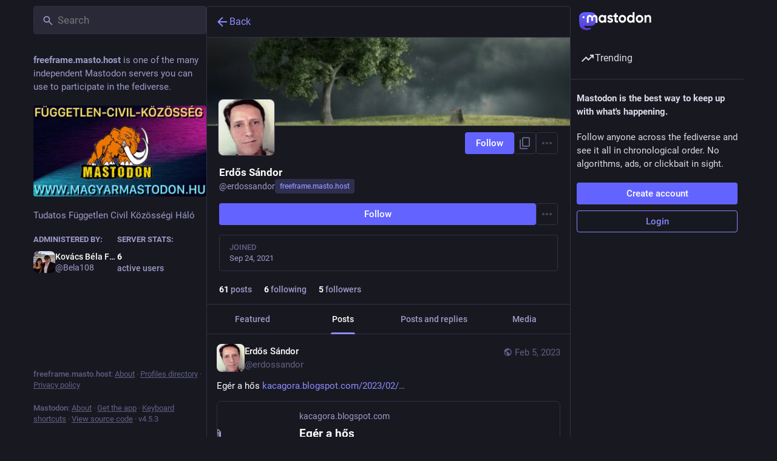

--- FILE ---
content_type: text/css; charset=utf-8
request_url: https://freeframe.masto.host/css/custom-c91eec54.css
body_size: 96
content:
www.etvtelevizioradio.com



--- FILE ---
content_type: text/javascript
request_url: https://freeframe.masto.host/packs/load_more-qU38yZ10.js
body_size: 376
content:
import{j as e}from"./client-DZIGVCsa.js";import"./index-mavpy844.js";import{L as a}from"./useSelectableClick-CF9fyZwl.js";import{M as i}from"./message-rAhbXnF9.js";const p=({onClick:s,disabled:r,visible:o=!0,loading:t=!1})=>e.jsx("button",{type:"button",className:"load-more",disabled:r||t||!o,style:{visibility:o?"visible":"hidden"},onClick:s,children:t?e.jsx(a,{}):e.jsx(i,{id:"status.load_more",defaultMessage:"Load more"})});export{p as L};
//# sourceMappingURL=load_more-qU38yZ10.js.map


--- FILE ---
content_type: text/javascript
request_url: https://freeframe.masto.host/packs/emoji-index-Dk_mwayp.js
body_size: 15143
content:
const __vite__mapDeps=(i,m=__vite__mapDeps,d=(m.f||(m.f=["useSelectableClick-CF9fyZwl.js","index-mavpy844.js","client-DZIGVCsa.js","index-CQY32eYX.js","message-rAhbXnF9.js","relative_timestamp-C8eNGbSs.js","ready-DpOgoWSg.js","short_number-B0MjDPBX.js","numbers-BLyy7tyF.js","index-DUY7J2K7.js","skeleton-CBMHV7xu.js","api-jZfidOrw.js","index-DiPYjm3h.js","load_locale-ABxPo9Nz.js"])))=>i.map(i=>d[i]);
import{_ as y}from"./client-DZIGVCsa.js";import{e as h}from"./index-mavpy844.js";import{cx as C,cy as w}from"./useSelectableClick-CF9fyZwl.js";import"./index-CQY32eYX.js";import"./message-rAhbXnF9.js";import"./relative_timestamp-C8eNGbSs.js";import"./ready-DpOgoWSg.js";import"./short_number-B0MjDPBX.js";import"./numbers-BLyy7tyF.js";import"./index-DUY7J2K7.js";import"./skeleton-CBMHV7xu.js";import"./api-jZfidOrw.js";import"./index-DiPYjm3h.js";import"./load_locale-ABxPo9Nz.js";const m='const ve=["skins"];function ee(e,n){var r=Object.keys(e);if(Object.getOwnPropertySymbols){var t=Object.getOwnPropertySymbols(e);n&&(t=t.filter(function(a){return Object.getOwnPropertyDescriptor(e,a).enumerable})),r.push.apply(r,t)}return r}function be(e){for(var n=1;n<arguments.length;n++){var r=arguments[n]!=null?arguments[n]:{};n%2?ee(Object(r),!0).forEach(function(t){Me(e,t,r[t])}):Object.getOwnPropertyDescriptors?Object.defineProperties(e,Object.getOwnPropertyDescriptors(r)):ee(Object(r)).forEach(function(t){Object.defineProperty(e,t,Object.getOwnPropertyDescriptor(r,t))})}return e}function Me(e,n,r){return(n=Le(n))in e?Object.defineProperty(e,n,{value:r,enumerable:!0,configurable:!0,writable:!0}):e[n]=r,e}function Le(e){var n=Se(e,"string");return typeof n=="symbol"?n:n+""}function Se(e,n){if(typeof e!="object"||!e)return e;var r=e[Symbol.toPrimitive];if(r!==void 0){var t=r.call(e,n);if(typeof t!="object")return t;throw new TypeError("@@toPrimitive must return a primitive value.")}return(n==="string"?String:Number)(e)}function Ee(e,n){if(e==null)return{};var r,t,a=Ae(e,n);if(Object.getOwnPropertySymbols){var s=Object.getOwnPropertySymbols(e);for(t=0;t<s.length;t++)r=s[t],n.indexOf(r)>=0||{}.propertyIsEnumerable.call(e,r)&&(a[r]=e[r])}return a}function Ae(e,n){if(e==null)return{};var r={};for(var t in e)if({}.hasOwnProperty.call(e,t)){if(n.indexOf(t)>=0)continue;r[t]=e[t]}return r}const $=["bn","da","de","en","en-gb","es","es-mx","et","fi","fr","hi","hu","it","ja","ko","lt","ms","nb","nl","pl","pt","ru","sv","th","uk","vi","zh","zh-hant"];function F(e,n){if(n.length===0)return e;const r=new Set(e.shortcodes);return n.forEach(t=>{const a=t[e.hexcode];Array.isArray(a)?a.forEach(s=>r.add(s)):a&&r.add(a)}),e.shortcodes=[...r],e.skins&&e.skins.forEach(t=>{F(t,n)}),e}function Te(e,n=[]){const r=[];return e.forEach(t=>{if(t.skins){const a=t.skins,s=Ee(t,ve);r.push(F(s,n)),a.forEach(d=>{const i=be({},d);s.tags&&(i.tags=[...s.tags]),r.push(F(i,n))})}else r.push(F(t,n))}),r}const V=(e,n)=>n.some(r=>e instanceof r);let ne,te;function Ie(){return ne||(ne=[IDBDatabase,IDBObjectStore,IDBIndex,IDBCursor,IDBTransaction])}function je(){return te||(te=[IDBCursor.prototype.advance,IDBCursor.prototype.continue,IDBCursor.prototype.continuePrimaryKey])}const Z=new WeakMap,R=new WeakMap,k=new WeakMap;function Ge(e){const n=new Promise((r,t)=>{const a=()=>{e.removeEventListener("success",s),e.removeEventListener("error",d)},s=()=>{r(E(e.result)),a()},d=()=>{t(e.error),a()};e.addEventListener("success",s),e.addEventListener("error",d)});return k.set(n,e),n}function Be(e){if(Z.has(e))return;const n=new Promise((r,t)=>{const a=()=>{e.removeEventListener("complete",s),e.removeEventListener("error",d),e.removeEventListener("abort",d)},s=()=>{r(),a()},d=()=>{t(e.error||new DOMException("AbortError","AbortError")),a()};e.addEventListener("complete",s),e.addEventListener("error",d),e.addEventListener("abort",d)});Z.set(e,n)}let W={get(e,n,r){if(e instanceof IDBTransaction){if(n==="done")return Z.get(e);if(n==="store")return r.objectStoreNames[1]?void 0:r.objectStore(r.objectStoreNames[0])}return E(e[n])},set(e,n,r){return e[n]=r,!0},has(e,n){return e instanceof IDBTransaction&&(n==="done"||n==="store")?!0:n in e}};function ye(e){W=e(W)}function Pe(e){return je().includes(e)?function(...n){return e.apply(Y(this),n),E(this.request)}:function(...n){return E(e.apply(Y(this),n))}}function Fe(e){return typeof e=="function"?Pe(e):(e instanceof IDBTransaction&&Be(e),V(e,Ie())?new Proxy(e,W):e)}function E(e){if(e instanceof IDBRequest)return Ge(e);if(R.has(e))return R.get(e);const n=Fe(e);return n!==e&&(R.set(e,n),k.set(n,e)),n}const Y=e=>k.get(e);function Oe(e,n,{blocked:r,upgrade:t,blocking:a,terminated:s}={}){const d=indexedDB.open(e,n),i=E(d);return t&&d.addEventListener("upgradeneeded",u=>{t(E(d.result),u.oldVersion,u.newVersion,E(d.transaction),u)}),r&&d.addEventListener("blocked",u=>r(u.oldVersion,u.newVersion,u)),i.then(u=>{s&&u.addEventListener("close",()=>s()),a&&u.addEventListener("versionchange",c=>a(c.oldVersion,c.newVersion,c))}).catch(()=>{}),i}const ke=["get","getKey","getAll","getAllKeys","count"],De=["put","add","delete","clear"],N=new Map;function re(e,n){if(!(e instanceof IDBDatabase&&!(n in e)&&typeof n=="string"))return;if(N.get(n))return N.get(n);const r=n.replace(/FromIndex$/,""),t=n!==r,a=De.includes(r);if(!(r in(t?IDBIndex:IDBObjectStore).prototype)||!(a||ke.includes(r)))return;const s=async function(d,...i){const u=this.transaction(d,a?"readwrite":"readonly");let c=u.store;return t&&(c=c.index(i.shift())),(await Promise.all([c[r](...i),a&&u.done]))[0]};return N.set(n,s),s}ye(e=>({...e,get:(n,r,t)=>re(n,r)||e.get(n,r,t),has:(n,r)=>!!re(n,r)||e.has(n,r)}));const Re=["continue","continuePrimaryKey","advance"],ae={},J=new WeakMap,fe=new WeakMap,Ne={get(e,n){if(!Re.includes(n))return e[n];let r=ae[n];return r||(r=ae[n]=function(...t){J.set(this,fe.get(this)[n](...t))}),r}};async function*qe(...e){let n=this;if(n instanceof IDBCursor||(n=await n.openCursor(...e)),!n)return;n=n;const r=new Proxy(n,Ne);for(fe.set(r,n),k.set(r,Y(n));n;)yield r,n=await(J.get(r)||n.continue()),J.delete(r)}function se(e,n){return n===Symbol.asyncIterator&&V(e,[IDBIndex,IDBObjectStore,IDBCursor])||n==="iterate"&&V(e,[IDBIndex,IDBObjectStore])}ye(e=>({...e,get(n,r,t){return se(n,r)?qe:e.get(n,r,t)},has(n,r){return se(n,r)||e.has(n,r)}}));function we(e){const n=e.toLowerCase();return Ke(n)?n:"en"}function Q(e){return e.toLowerCase()==="custom"?"custom":we(e)}function Ke(e){return $.includes(e.toLowerCase())}function Ue(e){return e&&e.__esModule&&Object.prototype.hasOwnProperty.call(e,"default")?e.default:e}function He(e){if(Object.prototype.hasOwnProperty.call(e,"__esModule"))return e;var n=e.default;if(typeof n=="function"){var r=function t(){var a=!1;try{a=this instanceof t}catch(s){}return a?Reflect.construct(n,arguments,this.constructor):n.apply(this,arguments)};r.prototype=n.prototype}else r={};return Object.defineProperty(r,"__esModule",{value:!0}),Object.keys(e).forEach(function(t){var a=Object.getOwnPropertyDescriptor(e,t);Object.defineProperty(r,t,a.get?a:{enumerable:!0,get:function(){return e[t]}})}),r}var G={exports:{}},q,ie;function xe(){if(ie)return q;ie=1;var e=1e3,n=e*60,r=n*60,t=r*24,a=t*7,s=t*365.25;q=function(l,o){o=o||{};var _=typeof l;if(_==="string"&&l.length>0)return d(l);if(_==="number"&&isFinite(l))return o.long?u(l):i(l);throw new Error("val is not a non-empty string or a valid number. val="+JSON.stringify(l))};function d(l){if(l=String(l),!(l.length>100)){var o=/^(-?(?:\\d+)?\\.?\\d+) *(milliseconds?|msecs?|ms|seconds?|secs?|s|minutes?|mins?|m|hours?|hrs?|h|days?|d|weeks?|w|years?|yrs?|y)?$/i.exec(l);if(o){var _=parseFloat(o[1]),y=(o[2]||"ms").toLowerCase();switch(y){case"years":case"year":case"yrs":case"yr":case"y":return _*s;case"weeks":case"week":case"w":return _*a;case"days":case"day":case"d":return _*t;case"hours":case"hour":case"hrs":case"hr":case"h":return _*r;case"minutes":case"minute":case"mins":case"min":case"m":return _*n;case"seconds":case"second":case"secs":case"sec":case"s":return _*e;case"milliseconds":case"millisecond":case"msecs":case"msec":case"ms":return _;default:return}}}}function i(l){var o=Math.abs(l);return o>=t?Math.round(l/t)+"d":o>=r?Math.round(l/r)+"h":o>=n?Math.round(l/n)+"m":o>=e?Math.round(l/e)+"s":l+"ms"}function u(l){var o=Math.abs(l);return o>=t?c(l,o,t,"day"):o>=r?c(l,o,r,"hour"):o>=n?c(l,o,n,"minute"):o>=e?c(l,o,e,"second"):l+" ms"}function c(l,o,_,y){var f=o>=_*1.5;return Math.round(l/_)+" "+y+(f?"s":"")}return q}var K,de;function ze(){if(de)return K;de=1;function e(n){t.debug=t,t.default=t,t.coerce=c,t.disable=i,t.enable=s,t.enabled=u,t.humanize=xe(),t.destroy=l,Object.keys(n).forEach(o=>{t[o]=n[o]}),t.names=[],t.skips=[],t.formatters={};function r(o){let _=0;for(let y=0;y<o.length;y++)_=(_<<5)-_+o.charCodeAt(y),_|=0;return t.colors[Math.abs(_)%t.colors.length]}t.selectColor=r;function t(o){let _,y=null,f,h;function w(...m){if(!w.enabled)return;const b=w,S=Number(new Date),C=S-(_||S);b.diff=C,b.prev=_,b.curr=S,_=S,m[0]=t.coerce(m[0]),typeof m[0]!="string"&&m.unshift("%O");let g=0;m[0]=m[0].replace(/%([a-zA-Z%])/g,(M,j)=>{if(M==="%%")return"%";g++;const A=t.formatters[j];if(typeof A=="function"){const p=m[g];M=A.call(b,p),m.splice(g,1),g--}return M}),t.formatArgs.call(b,m),(b.log||t.log).apply(b,m)}return w.namespace=o,w.useColors=t.useColors(),w.color=t.selectColor(o),w.extend=a,w.destroy=t.destroy,Object.defineProperty(w,"enabled",{enumerable:!0,configurable:!1,get:()=>y!==null?y:(f!==t.namespaces&&(f=t.namespaces,h=t.enabled(o)),h),set:m=>{y=m}}),typeof t.init=="function"&&t.init(w),w}function a(o,_){const y=t(this.namespace+(typeof _>"u"?":":_)+o);return y.log=this.log,y}function s(o){t.save(o),t.namespaces=o,t.names=[],t.skips=[];const _=(typeof o=="string"?o:"").trim().replace(/\\s+/g,",").split(",").filter(Boolean);for(const y of _)y[0]==="-"?t.skips.push(y.slice(1)):t.names.push(y)}function d(o,_){let y=0,f=0,h=-1,w=0;for(;y<o.length;)if(f<_.length&&(_[f]===o[y]||_[f]==="*"))_[f]==="*"?(h=f,w=y,f++):(y++,f++);else if(h!==-1)f=h+1,w++,y=w;else return!1;for(;f<_.length&&_[f]==="*";)f++;return f===_.length}function i(){const o=[...t.names,...t.skips.map(_=>"-"+_)].join(",");return t.enable(""),o}function u(o){for(const _ of t.skips)if(d(o,_))return!1;for(const _ of t.names)if(d(o,_))return!0;return!1}function c(o){return o instanceof Error?o.stack||o.message:o}function l(){console.warn("Instance method `debug.destroy()` is deprecated and no longer does anything. It will be removed in the next major version of `debug`.")}return t.enable(t.load()),t}return K=e,K}var oe;function Ve(){return oe||(oe=1,function(e,n){var r={};n.formatArgs=a,n.save=s,n.load=d,n.useColors=t,n.storage=i(),n.destroy=(()=>{let c=!1;return()=>{c||(c=!0,console.warn("Instance method `debug.destroy()` is deprecated and no longer does anything. It will be removed in the next major version of `debug`."))}})(),n.colors=["#0000CC","#0000FF","#0033CC","#0033FF","#0066CC","#0066FF","#0099CC","#0099FF","#00CC00","#00CC33","#00CC66","#00CC99","#00CCCC","#00CCFF","#3300CC","#3300FF","#3333CC","#3333FF","#3366CC","#3366FF","#3399CC","#3399FF","#33CC00","#33CC33","#33CC66","#33CC99","#33CCCC","#33CCFF","#6600CC","#6600FF","#6633CC","#6633FF","#66CC00","#66CC33","#9900CC","#9900FF","#9933CC","#9933FF","#99CC00","#99CC33","#CC0000","#CC0033","#CC0066","#CC0099","#CC00CC","#CC00FF","#CC3300","#CC3333","#CC3366","#CC3399","#CC33CC","#CC33FF","#CC6600","#CC6633","#CC9900","#CC9933","#CCCC00","#CCCC33","#FF0000","#FF0033","#FF0066","#FF0099","#FF00CC","#FF00FF","#FF3300","#FF3333","#FF3366","#FF3399","#FF33CC","#FF33FF","#FF6600","#FF6633","#FF9900","#FF9933","#FFCC00","#FFCC33"];function t(){if(typeof window<"u"&&window.process&&(window.process.type==="renderer"||window.process.__nwjs))return!0;if(typeof navigator<"u"&&navigator.userAgent&&navigator.userAgent.toLowerCase().match(/(edge|trident)\\/(\\d+)/))return!1;let c;return typeof document<"u"&&document.documentElement&&document.documentElement.style&&document.documentElement.style.WebkitAppearance||typeof window<"u"&&window.console&&(window.console.firebug||window.console.exception&&window.console.table)||typeof navigator<"u"&&navigator.userAgent&&(c=navigator.userAgent.toLowerCase().match(/firefox\\/(\\d+)/))&&parseInt(c[1],10)>=31||typeof navigator<"u"&&navigator.userAgent&&navigator.userAgent.toLowerCase().match(/applewebkit\\/(\\d+)/)}function a(c){if(c[0]=(this.useColors?"%c":"")+this.namespace+(this.useColors?" %c":" ")+c[0]+(this.useColors?"%c ":" ")+"+"+e.exports.humanize(this.diff),!this.useColors)return;const l="color: "+this.color;c.splice(1,0,l,"color: inherit");let o=0,_=0;c[0].replace(/%[a-zA-Z%]/g,y=>{y!=="%%"&&(o++,y==="%c"&&(_=o))}),c.splice(_,0,l)}n.log=console.debug||console.log||(()=>{});function s(c){try{c?n.storage.setItem("debug",c):n.storage.removeItem("debug")}catch(l){}}function d(){let c;try{c=n.storage.getItem("debug")||n.storage.getItem("DEBUG")}catch(l){}return!c&&typeof process<"u"&&"env"in process&&(c=r.DEBUG),c}function i(){try{return localStorage}catch(c){}}e.exports=ze()(n);const{formatters:u}=e.exports;u.j=function(c){try{return JSON.stringify(c)}catch(l){return"[UnexpectedJSONParseError]: "+l.message}}}(G,G.exports)),G.exports}var Ze=Ve(),We=Ue(Ze),B={};function Ye(e){return Intl.getCanonicalLocales(e)}function O(e,n,r){if(r||arguments.length===2)for(var t=0,a=n.length,s;t<a;t++)(s||!(t in n))&&(s||(s=Array.prototype.slice.call(n,0,t)),s[t]=n[t]);return e.concat(s||Array.prototype.slice.call(n))}var U={supplemental:{languageMatching:{"written-new":[{paradigmLocales:{_locales:"en en_GB es es_419 pt_BR pt_PT"}},{$enUS:{_value:"AS+CA+GU+MH+MP+PH+PR+UM+US+VI"}},{$cnsar:{_value:"HK+MO"}},{$americas:{_value:"019"}},{$maghreb:{_value:"MA+DZ+TN+LY+MR+EH"}},{no:{_desired:"nb",_distance:"1"}},{bs:{_desired:"hr",_distance:"4"}},{bs:{_desired:"sh",_distance:"4"}},{hr:{_desired:"sh",_distance:"4"}},{sr:{_desired:"sh",_distance:"4"}},{aa:{_desired:"ssy",_distance:"4"}},{de:{_desired:"gsw",_distance:"4",_oneway:"true"}},{de:{_desired:"lb",_distance:"4",_oneway:"true"}},{no:{_desired:"da",_distance:"8"}},{nb:{_desired:"da",_distance:"8"}},{ru:{_desired:"ab",_distance:"30",_oneway:"true"}},{en:{_desired:"ach",_distance:"30",_oneway:"true"}},{nl:{_desired:"af",_distance:"20",_oneway:"true"}},{en:{_desired:"ak",_distance:"30",_oneway:"true"}},{en:{_desired:"am",_distance:"30",_oneway:"true"}},{es:{_desired:"ay",_distance:"20",_oneway:"true"}},{ru:{_desired:"az",_distance:"30",_oneway:"true"}},{ur:{_desired:"bal",_distance:"20",_oneway:"true"}},{ru:{_desired:"be",_distance:"20",_oneway:"true"}},{en:{_desired:"bem",_distance:"30",_oneway:"true"}},{hi:{_desired:"bh",_distance:"30",_oneway:"true"}},{en:{_desired:"bn",_distance:"30",_oneway:"true"}},{zh:{_desired:"bo",_distance:"20",_oneway:"true"}},{fr:{_desired:"br",_distance:"20",_oneway:"true"}},{es:{_desired:"ca",_distance:"20",_oneway:"true"}},{fil:{_desired:"ceb",_distance:"30",_oneway:"true"}},{en:{_desired:"chr",_distance:"20",_oneway:"true"}},{ar:{_desired:"ckb",_distance:"30",_oneway:"true"}},{fr:{_desired:"co",_distance:"20",_oneway:"true"}},{fr:{_desired:"crs",_distance:"20",_oneway:"true"}},{sk:{_desired:"cs",_distance:"20"}},{en:{_desired:"cy",_distance:"20",_oneway:"true"}},{en:{_desired:"ee",_distance:"30",_oneway:"true"}},{en:{_desired:"eo",_distance:"30",_oneway:"true"}},{es:{_desired:"eu",_distance:"20",_oneway:"true"}},{da:{_desired:"fo",_distance:"20",_oneway:"true"}},{nl:{_desired:"fy",_distance:"20",_oneway:"true"}},{en:{_desired:"ga",_distance:"20",_oneway:"true"}},{en:{_desired:"gaa",_distance:"30",_oneway:"true"}},{en:{_desired:"gd",_distance:"20",_oneway:"true"}},{es:{_desired:"gl",_distance:"20",_oneway:"true"}},{es:{_desired:"gn",_distance:"20",_oneway:"true"}},{hi:{_desired:"gu",_distance:"30",_oneway:"true"}},{en:{_desired:"ha",_distance:"30",_oneway:"true"}},{en:{_desired:"haw",_distance:"20",_oneway:"true"}},{fr:{_desired:"ht",_distance:"20",_oneway:"true"}},{ru:{_desired:"hy",_distance:"30",_oneway:"true"}},{en:{_desired:"ia",_distance:"30",_oneway:"true"}},{en:{_desired:"ig",_distance:"30",_oneway:"true"}},{en:{_desired:"is",_distance:"20",_oneway:"true"}},{id:{_desired:"jv",_distance:"20",_oneway:"true"}},{en:{_desired:"ka",_distance:"30",_oneway:"true"}},{fr:{_desired:"kg",_distance:"30",_oneway:"true"}},{ru:{_desired:"kk",_distance:"30",_oneway:"true"}},{en:{_desired:"km",_distance:"30",_oneway:"true"}},{en:{_desired:"kn",_distance:"30",_oneway:"true"}},{en:{_desired:"kri",_distance:"30",_oneway:"true"}},{tr:{_desired:"ku",_distance:"30",_oneway:"true"}},{ru:{_desired:"ky",_distance:"30",_oneway:"true"}},{it:{_desired:"la",_distance:"20",_oneway:"true"}},{en:{_desired:"lg",_distance:"30",_oneway:"true"}},{fr:{_desired:"ln",_distance:"30",_oneway:"true"}},{en:{_desired:"lo",_distance:"30",_oneway:"true"}},{en:{_desired:"loz",_distance:"30",_oneway:"true"}},{fr:{_desired:"lua",_distance:"30",_oneway:"true"}},{hi:{_desired:"mai",_distance:"20",_oneway:"true"}},{en:{_desired:"mfe",_distance:"30",_oneway:"true"}},{fr:{_desired:"mg",_distance:"30",_oneway:"true"}},{en:{_desired:"mi",_distance:"20",_oneway:"true"}},{en:{_desired:"ml",_distance:"30",_oneway:"true"}},{ru:{_desired:"mn",_distance:"30",_oneway:"true"}},{hi:{_desired:"mr",_distance:"30",_oneway:"true"}},{id:{_desired:"ms",_distance:"30",_oneway:"true"}},{en:{_desired:"mt",_distance:"30",_oneway:"true"}},{en:{_desired:"my",_distance:"30",_oneway:"true"}},{en:{_desired:"ne",_distance:"30",_oneway:"true"}},{nb:{_desired:"nn",_distance:"20"}},{no:{_desired:"nn",_distance:"20"}},{en:{_desired:"nso",_distance:"30",_oneway:"true"}},{en:{_desired:"ny",_distance:"30",_oneway:"true"}},{en:{_desired:"nyn",_distance:"30",_oneway:"true"}},{fr:{_desired:"oc",_distance:"20",_oneway:"true"}},{en:{_desired:"om",_distance:"30",_oneway:"true"}},{en:{_desired:"or",_distance:"30",_oneway:"true"}},{en:{_desired:"pa",_distance:"30",_oneway:"true"}},{en:{_desired:"pcm",_distance:"20",_oneway:"true"}},{en:{_desired:"ps",_distance:"30",_oneway:"true"}},{es:{_desired:"qu",_distance:"30",_oneway:"true"}},{de:{_desired:"rm",_distance:"20",_oneway:"true"}},{en:{_desired:"rn",_distance:"30",_oneway:"true"}},{fr:{_desired:"rw",_distance:"30",_oneway:"true"}},{hi:{_desired:"sa",_distance:"30",_oneway:"true"}},{en:{_desired:"sd",_distance:"30",_oneway:"true"}},{en:{_desired:"si",_distance:"30",_oneway:"true"}},{en:{_desired:"sn",_distance:"30",_oneway:"true"}},{en:{_desired:"so",_distance:"30",_oneway:"true"}},{en:{_desired:"sq",_distance:"30",_oneway:"true"}},{en:{_desired:"st",_distance:"30",_oneway:"true"}},{id:{_desired:"su",_distance:"20",_oneway:"true"}},{en:{_desired:"sw",_distance:"30",_oneway:"true"}},{en:{_desired:"ta",_distance:"30",_oneway:"true"}},{en:{_desired:"te",_distance:"30",_oneway:"true"}},{ru:{_desired:"tg",_distance:"30",_oneway:"true"}},{en:{_desired:"ti",_distance:"30",_oneway:"true"}},{ru:{_desired:"tk",_distance:"30",_oneway:"true"}},{en:{_desired:"tlh",_distance:"30",_oneway:"true"}},{en:{_desired:"tn",_distance:"30",_oneway:"true"}},{en:{_desired:"to",_distance:"30",_oneway:"true"}},{ru:{_desired:"tt",_distance:"30",_oneway:"true"}},{en:{_desired:"tum",_distance:"30",_oneway:"true"}},{zh:{_desired:"ug",_distance:"20",_oneway:"true"}},{ru:{_desired:"uk",_distance:"20",_oneway:"true"}},{en:{_desired:"ur",_distance:"30",_oneway:"true"}},{ru:{_desired:"uz",_distance:"30",_oneway:"true"}},{fr:{_desired:"wo",_distance:"30",_oneway:"true"}},{en:{_desired:"xh",_distance:"30",_oneway:"true"}},{en:{_desired:"yi",_distance:"30",_oneway:"true"}},{en:{_desired:"yo",_distance:"30",_oneway:"true"}},{zh:{_desired:"za",_distance:"20",_oneway:"true"}},{en:{_desired:"zu",_distance:"30",_oneway:"true"}},{ar:{_desired:"aao",_distance:"10",_oneway:"true"}},{ar:{_desired:"abh",_distance:"10",_oneway:"true"}},{ar:{_desired:"abv",_distance:"10",_oneway:"true"}},{ar:{_desired:"acm",_distance:"10",_oneway:"true"}},{ar:{_desired:"acq",_distance:"10",_oneway:"true"}},{ar:{_desired:"acw",_distance:"10",_oneway:"true"}},{ar:{_desired:"acx",_distance:"10",_oneway:"true"}},{ar:{_desired:"acy",_distance:"10",_oneway:"true"}},{ar:{_desired:"adf",_distance:"10",_oneway:"true"}},{ar:{_desired:"aeb",_distance:"10",_oneway:"true"}},{ar:{_desired:"aec",_distance:"10",_oneway:"true"}},{ar:{_desired:"afb",_distance:"10",_oneway:"true"}},{ar:{_desired:"ajp",_distance:"10",_oneway:"true"}},{ar:{_desired:"apc",_distance:"10",_oneway:"true"}},{ar:{_desired:"apd",_distance:"10",_oneway:"true"}},{ar:{_desired:"arq",_distance:"10",_oneway:"true"}},{ar:{_desired:"ars",_distance:"10",_oneway:"true"}},{ar:{_desired:"ary",_distance:"10",_oneway:"true"}},{ar:{_desired:"arz",_distance:"10",_oneway:"true"}},{ar:{_desired:"auz",_distance:"10",_oneway:"true"}},{ar:{_desired:"avl",_distance:"10",_oneway:"true"}},{ar:{_desired:"ayh",_distance:"10",_oneway:"true"}},{ar:{_desired:"ayl",_distance:"10",_oneway:"true"}},{ar:{_desired:"ayn",_distance:"10",_oneway:"true"}},{ar:{_desired:"ayp",_distance:"10",_oneway:"true"}},{ar:{_desired:"bbz",_distance:"10",_oneway:"true"}},{ar:{_desired:"pga",_distance:"10",_oneway:"true"}},{ar:{_desired:"shu",_distance:"10",_oneway:"true"}},{ar:{_desired:"ssh",_distance:"10",_oneway:"true"}},{az:{_desired:"azb",_distance:"10",_oneway:"true"}},{et:{_desired:"vro",_distance:"10",_oneway:"true"}},{ff:{_desired:"ffm",_distance:"10",_oneway:"true"}},{ff:{_desired:"fub",_distance:"10",_oneway:"true"}},{ff:{_desired:"fue",_distance:"10",_oneway:"true"}},{ff:{_desired:"fuf",_distance:"10",_oneway:"true"}},{ff:{_desired:"fuh",_distance:"10",_oneway:"true"}},{ff:{_desired:"fui",_distance:"10",_oneway:"true"}},{ff:{_desired:"fuq",_distance:"10",_oneway:"true"}},{ff:{_desired:"fuv",_distance:"10",_oneway:"true"}},{gn:{_desired:"gnw",_distance:"10",_oneway:"true"}},{gn:{_desired:"gui",_distance:"10",_oneway:"true"}},{gn:{_desired:"gun",_distance:"10",_oneway:"true"}},{gn:{_desired:"nhd",_distance:"10",_oneway:"true"}},{iu:{_desired:"ikt",_distance:"10",_oneway:"true"}},{kln:{_desired:"enb",_distance:"10",_oneway:"true"}},{kln:{_desired:"eyo",_distance:"10",_oneway:"true"}},{kln:{_desired:"niq",_distance:"10",_oneway:"true"}},{kln:{_desired:"oki",_distance:"10",_oneway:"true"}},{kln:{_desired:"pko",_distance:"10",_oneway:"true"}},{kln:{_desired:"sgc",_distance:"10",_oneway:"true"}},{kln:{_desired:"tec",_distance:"10",_oneway:"true"}},{kln:{_desired:"tuy",_distance:"10",_oneway:"true"}},{kok:{_desired:"gom",_distance:"10",_oneway:"true"}},{kpe:{_desired:"gkp",_distance:"10",_oneway:"true"}},{luy:{_desired:"ida",_distance:"10",_oneway:"true"}},{luy:{_desired:"lkb",_distance:"10",_oneway:"true"}},{luy:{_desired:"lko",_distance:"10",_oneway:"true"}},{luy:{_desired:"lks",_distance:"10",_oneway:"true"}},{luy:{_desired:"lri",_distance:"10",_oneway:"true"}},{luy:{_desired:"lrm",_distance:"10",_oneway:"true"}},{luy:{_desired:"lsm",_distance:"10",_oneway:"true"}},{luy:{_desired:"lto",_distance:"10",_oneway:"true"}},{luy:{_desired:"lts",_distance:"10",_oneway:"true"}},{luy:{_desired:"lwg",_distance:"10",_oneway:"true"}},{luy:{_desired:"nle",_distance:"10",_oneway:"true"}},{luy:{_desired:"nyd",_distance:"10",_oneway:"true"}},{luy:{_desired:"rag",_distance:"10",_oneway:"true"}},{lv:{_desired:"ltg",_distance:"10",_oneway:"true"}},{mg:{_desired:"bhr",_distance:"10",_oneway:"true"}},{mg:{_desired:"bjq",_distance:"10",_oneway:"true"}},{mg:{_desired:"bmm",_distance:"10",_oneway:"true"}},{mg:{_desired:"bzc",_distance:"10",_oneway:"true"}},{mg:{_desired:"msh",_distance:"10",_oneway:"true"}},{mg:{_desired:"skg",_distance:"10",_oneway:"true"}},{mg:{_desired:"tdx",_distance:"10",_oneway:"true"}},{mg:{_desired:"tkg",_distance:"10",_oneway:"true"}},{mg:{_desired:"txy",_distance:"10",_oneway:"true"}},{mg:{_desired:"xmv",_distance:"10",_oneway:"true"}},{mg:{_desired:"xmw",_distance:"10",_oneway:"true"}},{mn:{_desired:"mvf",_distance:"10",_oneway:"true"}},{ms:{_desired:"bjn",_distance:"10",_oneway:"true"}},{ms:{_desired:"btj",_distance:"10",_oneway:"true"}},{ms:{_desired:"bve",_distance:"10",_oneway:"true"}},{ms:{_desired:"bvu",_distance:"10",_oneway:"true"}},{ms:{_desired:"coa",_distance:"10",_oneway:"true"}},{ms:{_desired:"dup",_distance:"10",_oneway:"true"}},{ms:{_desired:"hji",_distance:"10",_oneway:"true"}},{ms:{_desired:"id",_distance:"10",_oneway:"true"}},{ms:{_desired:"jak",_distance:"10",_oneway:"true"}},{ms:{_desired:"jax",_distance:"10",_oneway:"true"}},{ms:{_desired:"kvb",_distance:"10",_oneway:"true"}},{ms:{_desired:"kvr",_distance:"10",_oneway:"true"}},{ms:{_desired:"kxd",_distance:"10",_oneway:"true"}},{ms:{_desired:"lce",_distance:"10",_oneway:"true"}},{ms:{_desired:"lcf",_distance:"10",_oneway:"true"}},{ms:{_desired:"liw",_distance:"10",_oneway:"true"}},{ms:{_desired:"max",_distance:"10",_oneway:"true"}},{ms:{_desired:"meo",_distance:"10",_oneway:"true"}},{ms:{_desired:"mfa",_distance:"10",_oneway:"true"}},{ms:{_desired:"mfb",_distance:"10",_oneway:"true"}},{ms:{_desired:"min",_distance:"10",_oneway:"true"}},{ms:{_desired:"mqg",_distance:"10",_oneway:"true"}},{ms:{_desired:"msi",_distance:"10",_oneway:"true"}},{ms:{_desired:"mui",_distance:"10",_oneway:"true"}},{ms:{_desired:"orn",_distance:"10",_oneway:"true"}},{ms:{_desired:"ors",_distance:"10",_oneway:"true"}},{ms:{_desired:"pel",_distance:"10",_oneway:"true"}},{ms:{_desired:"pse",_distance:"10",_oneway:"true"}},{ms:{_desired:"tmw",_distance:"10",_oneway:"true"}},{ms:{_desired:"urk",_distance:"10",_oneway:"true"}},{ms:{_desired:"vkk",_distance:"10",_oneway:"true"}},{ms:{_desired:"vkt",_distance:"10",_oneway:"true"}},{ms:{_desired:"xmm",_distance:"10",_oneway:"true"}},{ms:{_desired:"zlm",_distance:"10",_oneway:"true"}},{ms:{_desired:"zmi",_distance:"10",_oneway:"true"}},{ne:{_desired:"dty",_distance:"10",_oneway:"true"}},{om:{_desired:"gax",_distance:"10",_oneway:"true"}},{om:{_desired:"hae",_distance:"10",_oneway:"true"}},{om:{_desired:"orc",_distance:"10",_oneway:"true"}},{or:{_desired:"spv",_distance:"10",_oneway:"true"}},{ps:{_desired:"pbt",_distance:"10",_oneway:"true"}},{ps:{_desired:"pst",_distance:"10",_oneway:"true"}},{qu:{_desired:"qub",_distance:"10",_oneway:"true"}},{qu:{_desired:"qud",_distance:"10",_oneway:"true"}},{qu:{_desired:"quf",_distance:"10",_oneway:"true"}},{qu:{_desired:"qug",_distance:"10",_oneway:"true"}},{qu:{_desired:"quh",_distance:"10",_oneway:"true"}},{qu:{_desired:"quk",_distance:"10",_oneway:"true"}},{qu:{_desired:"qul",_distance:"10",_oneway:"true"}},{qu:{_desired:"qup",_distance:"10",_oneway:"true"}},{qu:{_desired:"qur",_distance:"10",_oneway:"true"}},{qu:{_desired:"qus",_distance:"10",_oneway:"true"}},{qu:{_desired:"quw",_distance:"10",_oneway:"true"}},{qu:{_desired:"qux",_distance:"10",_oneway:"true"}},{qu:{_desired:"quy",_distance:"10",_oneway:"true"}},{qu:{_desired:"qva",_distance:"10",_oneway:"true"}},{qu:{_desired:"qvc",_distance:"10",_oneway:"true"}},{qu:{_desired:"qve",_distance:"10",_oneway:"true"}},{qu:{_desired:"qvh",_distance:"10",_oneway:"true"}},{qu:{_desired:"qvi",_distance:"10",_oneway:"true"}},{qu:{_desired:"qvj",_distance:"10",_oneway:"true"}},{qu:{_desired:"qvl",_distance:"10",_oneway:"true"}},{qu:{_desired:"qvm",_distance:"10",_oneway:"true"}},{qu:{_desired:"qvn",_distance:"10",_oneway:"true"}},{qu:{_desired:"qvo",_distance:"10",_oneway:"true"}},{qu:{_desired:"qvp",_distance:"10",_oneway:"true"}},{qu:{_desired:"qvs",_distance:"10",_oneway:"true"}},{qu:{_desired:"qvw",_distance:"10",_oneway:"true"}},{qu:{_desired:"qvz",_distance:"10",_oneway:"true"}},{qu:{_desired:"qwa",_distance:"10",_oneway:"true"}},{qu:{_desired:"qwc",_distance:"10",_oneway:"true"}},{qu:{_desired:"qwh",_distance:"10",_oneway:"true"}},{qu:{_desired:"qws",_distance:"10",_oneway:"true"}},{qu:{_desired:"qxa",_distance:"10",_oneway:"true"}},{qu:{_desired:"qxc",_distance:"10",_oneway:"true"}},{qu:{_desired:"qxh",_distance:"10",_oneway:"true"}},{qu:{_desired:"qxl",_distance:"10",_oneway:"true"}},{qu:{_desired:"qxn",_distance:"10",_oneway:"true"}},{qu:{_desired:"qxo",_distance:"10",_oneway:"true"}},{qu:{_desired:"qxp",_distance:"10",_oneway:"true"}},{qu:{_desired:"qxr",_distance:"10",_oneway:"true"}},{qu:{_desired:"qxt",_distance:"10",_oneway:"true"}},{qu:{_desired:"qxu",_distance:"10",_oneway:"true"}},{qu:{_desired:"qxw",_distance:"10",_oneway:"true"}},{sc:{_desired:"sdc",_distance:"10",_oneway:"true"}},{sc:{_desired:"sdn",_distance:"10",_oneway:"true"}},{sc:{_desired:"sro",_distance:"10",_oneway:"true"}},{sq:{_desired:"aae",_distance:"10",_oneway:"true"}},{sq:{_desired:"aat",_distance:"10",_oneway:"true"}},{sq:{_desired:"aln",_distance:"10",_oneway:"true"}},{syr:{_desired:"aii",_distance:"10",_oneway:"true"}},{uz:{_desired:"uzs",_distance:"10",_oneway:"true"}},{yi:{_desired:"yih",_distance:"10",_oneway:"true"}},{zh:{_desired:"cdo",_distance:"10",_oneway:"true"}},{zh:{_desired:"cjy",_distance:"10",_oneway:"true"}},{zh:{_desired:"cpx",_distance:"10",_oneway:"true"}},{zh:{_desired:"czh",_distance:"10",_oneway:"true"}},{zh:{_desired:"czo",_distance:"10",_oneway:"true"}},{zh:{_desired:"gan",_distance:"10",_oneway:"true"}},{zh:{_desired:"hak",_distance:"10",_oneway:"true"}},{zh:{_desired:"hsn",_distance:"10",_oneway:"true"}},{zh:{_desired:"lzh",_distance:"10",_oneway:"true"}},{zh:{_desired:"mnp",_distance:"10",_oneway:"true"}},{zh:{_desired:"nan",_distance:"10",_oneway:"true"}},{zh:{_desired:"wuu",_distance:"10",_oneway:"true"}},{zh:{_desired:"yue",_distance:"10",_oneway:"true"}},{"*":{_desired:"*",_distance:"80"}},{"en-Latn":{_desired:"am-Ethi",_distance:"10",_oneway:"true"}},{"ru-Cyrl":{_desired:"az-Latn",_distance:"10",_oneway:"true"}},{"en-Latn":{_desired:"bn-Beng",_distance:"10",_oneway:"true"}},{"zh-Hans":{_desired:"bo-Tibt",_distance:"10",_oneway:"true"}},{"ru-Cyrl":{_desired:"hy-Armn",_distance:"10",_oneway:"true"}},{"en-Latn":{_desired:"ka-Geor",_distance:"10",_oneway:"true"}},{"en-Latn":{_desired:"km-Khmr",_distance:"10",_oneway:"true"}},{"en-Latn":{_desired:"kn-Knda",_distance:"10",_oneway:"true"}},{"en-Latn":{_desired:"lo-Laoo",_distance:"10",_oneway:"true"}},{"en-Latn":{_desired:"ml-Mlym",_distance:"10",_oneway:"true"}},{"en-Latn":{_desired:"my-Mymr",_distance:"10",_oneway:"true"}},{"en-Latn":{_desired:"ne-Deva",_distance:"10",_oneway:"true"}},{"en-Latn":{_desired:"or-Orya",_distance:"10",_oneway:"true"}},{"en-Latn":{_desired:"pa-Guru",_distance:"10",_oneway:"true"}},{"en-Latn":{_desired:"ps-Arab",_distance:"10",_oneway:"true"}},{"en-Latn":{_desired:"sd-Arab",_distance:"10",_oneway:"true"}},{"en-Latn":{_desired:"si-Sinh",_distance:"10",_oneway:"true"}},{"en-Latn":{_desired:"ta-Taml",_distance:"10",_oneway:"true"}},{"en-Latn":{_desired:"te-Telu",_distance:"10",_oneway:"true"}},{"en-Latn":{_desired:"ti-Ethi",_distance:"10",_oneway:"true"}},{"ru-Cyrl":{_desired:"tk-Latn",_distance:"10",_oneway:"true"}},{"en-Latn":{_desired:"ur-Arab",_distance:"10",_oneway:"true"}},{"ru-Cyrl":{_desired:"uz-Latn",_distance:"10",_oneway:"true"}},{"en-Latn":{_desired:"yi-Hebr",_distance:"10",_oneway:"true"}},{"sr-Cyrl":{_desired:"sr-Latn",_distance:"5"}},{"zh-Hans":{_desired:"za-Latn",_distance:"10",_oneway:"true"}},{"zh-Hans":{_desired:"zh-Hani",_distance:"20",_oneway:"true"}},{"zh-Hant":{_desired:"zh-Hani",_distance:"20",_oneway:"true"}},{"ar-Arab":{_desired:"ar-Latn",_distance:"20",_oneway:"true"}},{"bn-Beng":{_desired:"bn-Latn",_distance:"20",_oneway:"true"}},{"gu-Gujr":{_desired:"gu-Latn",_distance:"20",_oneway:"true"}},{"hi-Deva":{_desired:"hi-Latn",_distance:"20",_oneway:"true"}},{"kn-Knda":{_desired:"kn-Latn",_distance:"20",_oneway:"true"}},{"ml-Mlym":{_desired:"ml-Latn",_distance:"20",_oneway:"true"}},{"mr-Deva":{_desired:"mr-Latn",_distance:"20",_oneway:"true"}},{"ta-Taml":{_desired:"ta-Latn",_distance:"20",_oneway:"true"}},{"te-Telu":{_desired:"te-Latn",_distance:"20",_oneway:"true"}},{"zh-Hans":{_desired:"zh-Latn",_distance:"20",_oneway:"true"}},{"ja-Jpan":{_desired:"ja-Latn",_distance:"5",_oneway:"true"}},{"ja-Jpan":{_desired:"ja-Hani",_distance:"5",_oneway:"true"}},{"ja-Jpan":{_desired:"ja-Hira",_distance:"5",_oneway:"true"}},{"ja-Jpan":{_desired:"ja-Kana",_distance:"5",_oneway:"true"}},{"ja-Jpan":{_desired:"ja-Hrkt",_distance:"5",_oneway:"true"}},{"ja-Hrkt":{_desired:"ja-Hira",_distance:"5",_oneway:"true"}},{"ja-Hrkt":{_desired:"ja-Kana",_distance:"5",_oneway:"true"}},{"ko-Kore":{_desired:"ko-Hani",_distance:"5",_oneway:"true"}},{"ko-Kore":{_desired:"ko-Hang",_distance:"5",_oneway:"true"}},{"ko-Kore":{_desired:"ko-Jamo",_distance:"5",_oneway:"true"}},{"ko-Hang":{_desired:"ko-Jamo",_distance:"5",_oneway:"true"}},{"*-*":{_desired:"*-*",_distance:"50"}},{"ar-*-$maghreb":{_desired:"ar-*-$maghreb",_distance:"4"}},{"ar-*-$!maghreb":{_desired:"ar-*-$!maghreb",_distance:"4"}},{"ar-*-*":{_desired:"ar-*-*",_distance:"5"}},{"en-*-$enUS":{_desired:"en-*-$enUS",_distance:"4"}},{"en-*-GB":{_desired:"en-*-$!enUS",_distance:"3"}},{"en-*-$!enUS":{_desired:"en-*-$!enUS",_distance:"4"}},{"en-*-*":{_desired:"en-*-*",_distance:"5"}},{"es-*-$americas":{_desired:"es-*-$americas",_distance:"4"}},{"es-*-$!americas":{_desired:"es-*-$!americas",_distance:"4"}},{"es-*-*":{_desired:"es-*-*",_distance:"5"}},{"pt-*-$americas":{_desired:"pt-*-$americas",_distance:"4"}},{"pt-*-$!americas":{_desired:"pt-*-$!americas",_distance:"4"}},{"pt-*-*":{_desired:"pt-*-*",_distance:"5"}},{"zh-Hant-$cnsar":{_desired:"zh-Hant-$cnsar",_distance:"4"}},{"zh-Hant-$!cnsar":{_desired:"zh-Hant-$!cnsar",_distance:"4"}},{"zh-Hant-*":{_desired:"zh-Hant-*",_distance:"5"}},{"*-*-*":{_desired:"*-*-*",_distance:"4"}}]}}},Je={"001":["001","001-status-grouping","002","005","009","011","013","014","015","017","018","019","021","029","030","034","035","039","053","054","057","061","142","143","145","150","151","154","155","AC","AD","AE","AF","AG","AI","AL","AM","AO","AQ","AR","AS","AT","AU","AW","AX","AZ","BA","BB","BD","BE","BF","BG","BH","BI","BJ","BL","BM","BN","BO","BQ","BR","BS","BT","BV","BW","BY","BZ","CA","CC","CD","CF","CG","CH","CI","CK","CL","CM","CN","CO","CP","CQ","CR","CU","CV","CW","CX","CY","CZ","DE","DG","DJ","DK","DM","DO","DZ","EA","EC","EE","EG","EH","ER","ES","ET","EU","EZ","FI","FJ","FK","FM","FO","FR","GA","GB","GD","GE","GF","GG","GH","GI","GL","GM","GN","GP","GQ","GR","GS","GT","GU","GW","GY","HK","HM","HN","HR","HT","HU","IC","ID","IE","IL","IM","IN","IO","IQ","IR","IS","IT","JE","JM","JO","JP","KE","KG","KH","KI","KM","KN","KP","KR","KW","KY","KZ","LA","LB","LC","LI","LK","LR","LS","LT","LU","LV","LY","MA","MC","MD","ME","MF","MG","MH","MK","ML","MM","MN","MO","MP","MQ","MR","MS","MT","MU","MV","MW","MX","MY","MZ","NA","NC","NE","NF","NG","NI","NL","NO","NP","NR","NU","NZ","OM","PA","PE","PF","PG","PH","PK","PL","PM","PN","PR","PS","PT","PW","PY","QA","QO","RE","RO","RS","RU","RW","SA","SB","SC","SD","SE","SG","SH","SI","SJ","SK","SL","SM","SN","SO","SR","SS","ST","SV","SX","SY","SZ","TA","TC","TD","TF","TG","TH","TJ","TK","TL","TM","TN","TO","TR","TT","TV","TW","TZ","UA","UG","UM","UN","US","UY","UZ","VA","VC","VE","VG","VI","VN","VU","WF","WS","XK","YE","YT","ZA","ZM","ZW"],"002":["002","002-status-grouping","011","014","015","017","018","202","AO","BF","BI","BJ","BW","CD","CF","CG","CI","CM","CV","DJ","DZ","EA","EG","EH","ER","ET","GA","GH","GM","GN","GQ","GW","IC","IO","KE","KM","LR","LS","LY","MA","MG","ML","MR","MU","MW","MZ","NA","NE","NG","RE","RW","SC","SD","SH","SL","SN","SO","SS","ST","SZ","TD","TF","TG","TN","TZ","UG","YT","ZA","ZM","ZW"],"003":["003","013","021","029","AG","AI","AW","BB","BL","BM","BQ","BS","BZ","CA","CR","CU","CW","DM","DO","GD","GL","GP","GT","HN","HT","JM","KN","KY","LC","MF","MQ","MS","MX","NI","PA","PM","PR","SV","SX","TC","TT","US","VC","VG","VI"],"005":["005","AR","BO","BR","BV","CL","CO","EC","FK","GF","GS","GY","PE","PY","SR","UY","VE"],"009":["009","053","054","057","061","AC","AQ","AS","AU","CC","CK","CP","CX","DG","FJ","FM","GU","HM","KI","MH","MP","NC","NF","NR","NU","NZ","PF","PG","PN","PW","QO","SB","TA","TK","TO","TV","UM","VU","WF","WS"],"011":["011","BF","BJ","CI","CV","GH","GM","GN","GW","LR","ML","MR","NE","NG","SH","SL","SN","TG"],"013":["013","BZ","CR","GT","HN","MX","NI","PA","SV"],"014":["014","BI","DJ","ER","ET","IO","KE","KM","MG","MU","MW","MZ","RE","RW","SC","SO","SS","TF","TZ","UG","YT","ZM","ZW"],"015":["015","DZ","EA","EG","EH","IC","LY","MA","SD","TN"],"017":["017","AO","CD","CF","CG","CM","GA","GQ","ST","TD"],"018":["018","BW","LS","NA","SZ","ZA"],"019":["003","005","013","019","019-status-grouping","021","029","419","AG","AI","AR","AW","BB","BL","BM","BO","BQ","BR","BS","BV","BZ","CA","CL","CO","CR","CU","CW","DM","DO","EC","FK","GD","GF","GL","GP","GS","GT","GY","HN","HT","JM","KN","KY","LC","MF","MQ","MS","MX","NI","PA","PE","PM","PR","PY","SR","SV","SX","TC","TT","US","UY","VC","VE","VG","VI"],"021":["021","BM","CA","GL","PM","US"],"029":["029","AG","AI","AW","BB","BL","BQ","BS","CU","CW","DM","DO","GD","GP","HT","JM","KN","KY","LC","MF","MQ","MS","PR","SX","TC","TT","VC","VG","VI"],"030":["030","CN","HK","JP","KP","KR","MN","MO","TW"],"034":["034","AF","BD","BT","IN","IR","LK","MV","NP","PK"],"035":["035","BN","ID","KH","LA","MM","MY","PH","SG","TH","TL","VN"],"039":["039","AD","AL","BA","ES","GI","GR","HR","IT","ME","MK","MT","PT","RS","SI","SM","VA","XK"],"053":["053","AU","CC","CX","HM","NF","NZ"],"054":["054","FJ","NC","PG","SB","VU"],"057":["057","FM","GU","KI","MH","MP","NR","PW","UM"],"061":["061","AS","CK","NU","PF","PN","TK","TO","TV","WF","WS"],142:["030","034","035","142","143","145","AE","AF","AM","AZ","BD","BH","BN","BT","CN","CY","GE","HK","ID","IL","IN","IQ","IR","JO","JP","KG","KH","KP","KR","KW","KZ","LA","LB","LK","MM","MN","MO","MV","MY","NP","OM","PH","PK","PS","QA","SA","SG","SY","TH","TJ","TL","TM","TR","TW","UZ","VN","YE"],143:["143","KG","KZ","TJ","TM","UZ"],145:["145","AE","AM","AZ","BH","CY","GE","IL","IQ","JO","KW","LB","OM","PS","QA","SA","SY","TR","YE"],150:["039","150","151","154","155","AD","AL","AT","AX","BA","BE","BG","BY","CH","CQ","CZ","DE","DK","EE","ES","FI","FO","FR","GB","GG","GI","GR","HR","HU","IE","IM","IS","IT","JE","LI","LT","LU","LV","MC","MD","ME","MK","MT","NL","NO","PL","PT","RO","RS","RU","SE","SI","SJ","SK","SM","UA","VA","XK"],151:["151","BG","BY","CZ","HU","MD","PL","RO","RU","SK","UA"],154:["154","AX","CQ","DK","EE","FI","FO","GB","GG","IE","IM","IS","JE","LT","LV","NO","SE","SJ"],155:["155","AT","BE","CH","DE","FR","LI","LU","MC","NL"],202:["011","014","017","018","202","AO","BF","BI","BJ","BW","CD","CF","CG","CI","CM","CV","DJ","ER","ET","GA","GH","GM","GN","GQ","GW","IO","KE","KM","LR","LS","MG","ML","MR","MU","MW","MZ","NA","NE","NG","RE","RW","SC","SH","SL","SN","SO","SS","ST","SZ","TD","TF","TG","TZ","UG","YT","ZA","ZM","ZW"],419:["005","013","029","419","AG","AI","AR","AW","BB","BL","BO","BQ","BR","BS","BV","BZ","CL","CO","CR","CU","CW","DM","DO","EC","FK","GD","GF","GP","GS","GT","GY","HN","HT","JM","KN","KY","LC","MF","MQ","MS","MX","NI","PA","PE","PR","PY","SR","SV","SX","TC","TT","UY","VC","VE","VG","VI"],EU:["AT","BE","BG","CY","CZ","DE","DK","EE","ES","EU","FI","FR","GR","HR","HU","IE","IT","LT","LU","LV","MT","NL","PL","PT","RO","SE","SI","SK"],EZ:["AT","BE","CY","DE","EE","ES","EZ","FI","FR","GR","IE","IT","LT","LU","LV","MT","NL","PT","SI","SK"],QO:["AC","AQ","CP","DG","QO","TA"],UN:["AD","AE","AF","AG","AL","AM","AO","AR","AT","AU","AZ","BA","BB","BD","BE","BF","BG","BH","BI","BJ","BN","BO","BR","BS","BT","BW","BY","BZ","CA","CD","CF","CG","CH","CI","CL","CM","CN","CO","CR","CU","CV","CY","CZ","DE","DJ","DK","DM","DO","DZ","EC","EE","EG","ER","ES","ET","FI","FJ","FM","FR","GA","GB","GD","GE","GH","GM","GN","GQ","GR","GT","GW","GY","HN","HR","HT","HU","ID","IE","IL","IN","IQ","IR","IS","IT","JM","JO","JP","KE","KG","KH","KI","KM","KN","KP","KR","KW","KZ","LA","LB","LC","LI","LK","LR","LS","LT","LU","LV","LY","MA","MC","MD","ME","MG","MH","MK","ML","MM","MN","MR","MT","MU","MV","MW","MX","MY","MZ","NA","NE","NG","NI","NL","NO","NP","NR","NZ","OM","PA","PE","PG","PH","PK","PL","PT","PW","PY","QA","RO","RS","RU","RW","SA","SB","SC","SD","SE","SG","SI","SK","SL","SM","SN","SO","SR","SS","ST","SV","SY","SZ","TD","TG","TH","TJ","TL","TM","TN","TO","TR","TT","TV","TZ","UA","UG","UN","US","UY","UZ","VC","VE","VN","VU","WS","YE","ZA","ZM","ZW"]},X=/-u(?:-[0-9a-z]{2,8})+/gi;function L(e,n,r){if(r===void 0&&(r=Error),!e)throw new r(n)}var $e=838,H;function Qe(){var e,n;if(!H){var r=(n=(e=U.supplemental.languageMatching["written-new"][0])===null||e===void 0?void 0:e.paradigmLocales)===null||n===void 0?void 0:n._locales.split(" "),t=U.supplemental.languageMatching["written-new"].slice(1,5),a=U.supplemental.languageMatching["written-new"].slice(5),s=a.map(function(d){var i=Object.keys(d)[0],u=d[i];return{supported:i,desired:u._desired,distance:+u._distance,oneway:u.oneway==="true"}},{});H={matches:s,matchVariables:t.reduce(function(d,i){var u=Object.keys(i)[0],c=i[u];return d[u.slice(1)]=c._value.split("+"),d},{}),paradigmLocales:O(O([],r,!0),r.map(function(d){return new Intl.Locale(d.replace(/_/g,"-")).maximize().toString()}),!0)}}return H}function P(e,n,r){var t=n.split("-"),a=t[0],s=t[1],d=t[2],i=!0;if(d&&d[0]==="$"){var u=d[1]!=="!",c=u?r[d.slice(1)]:r[d.slice(2)],l=c.map(function(o){return Je[o]||[o]}).reduce(function(o,_){return O(O([],o,!0),_,!0)},[]);i&&(i=l.indexOf(e.region||"")>-1==u)}else i&&(i=e.region?d==="*"||d===e.region:!0);return i&&(i=e.script?s==="*"||s===e.script:!0),i&&(i=e.language?a==="*"||a===e.language:!0),i}function ue(e){return[e.language,e.script,e.region].filter(Boolean).join("-")}function x(e,n,r){for(var t=0,a=r.matches;t<a.length;t++){var s=a[t],d=P(e,s.desired,r.matchVariables)&&P(n,s.supported,r.matchVariables);if(!s.oneway&&!d&&(d=P(e,s.supported,r.matchVariables)&&P(n,s.desired,r.matchVariables)),d){var i=s.distance*10;return r.paradigmLocales.indexOf(ue(e))>-1!=r.paradigmLocales.indexOf(ue(n))>-1?i-1:i}}throw new Error("No matching distance found")}function Xe(e,n){var r=new Intl.Locale(e).maximize(),t=new Intl.Locale(n).maximize(),a={language:r.language,script:r.script||"",region:r.region||""},s={language:t.language,script:t.script||"",region:t.region||""},d=0,i=Qe();return a.language!==s.language&&(d+=x({language:r.language,script:"",region:""},{language:t.language,script:"",region:""},i)),a.script!==s.script&&(d+=x({language:r.language,script:a.script,region:""},{language:t.language,script:s.script,region:""},i)),a.region!==s.region&&(d+=x(a,s,i)),d}function en(e,n,r){r===void 0&&(r=$e);var t=1/0,a={matchedDesiredLocale:"",distances:{}};return e.forEach(function(s,d){a.distances[s]||(a.distances[s]={}),n.forEach(function(i){var u=Xe(s,i)+0+d*40;a.distances[s][i]=u,u<t&&(t=u,a.matchedDesiredLocale=s,a.matchedSupportedLocale=i)})}),t>=r&&(a.matchedDesiredLocale=void 0,a.matchedSupportedLocale=void 0),a}function nn(e,n,r){var t,a,s=[],d=n.reduce(function(u,c){var l=c.replace(X,"");return s.push(l),u[l]=c,u},{}),i=en(s,e);return i.matchedSupportedLocale&&i.matchedDesiredLocale&&(t=i.matchedSupportedLocale,a=d[i.matchedDesiredLocale].slice(i.matchedDesiredLocale.length)||void 0),t?{locale:t,extension:a}:{locale:r()}}function tn(e,n){var r=n.toLowerCase();L(e!==void 0,"ukey must be defined");var t=r;return t}function ce(e){return Intl.getCanonicalLocales(e)[0]}function rn(e,n,r){L(e.indexOf("-u-")===-1,"Expected locale to not have a Unicode locale extension");for(var t="-u",a=0,s=n;a<s.length;a++){var d=s[a];t+="-".concat(d)}for(var i=0,u=r;i<u.length;i++){var c=u[i],l=c.key,o=c.value;t+="-".concat(l),o!==""&&(t+="-".concat(o))}if(t==="-u")return ce(e);var _=e.indexOf("-x-"),y;if(_===-1)y=e+t;else{var f=e.slice(0,_),h=e.slice(_);y=f+t+h}return ce(y)}function me(e,n){for(var r=n;;){if(e.indexOf(r)>-1)return r;var t=r.lastIndexOf("-");if(!~t)return;t>=2&&r[t-2]==="-"&&(t-=2),r=r.slice(0,t)}}function an(e,n,r){for(var t={locale:""},a=0,s=n;a<s.length;a++){var d=s[a],i=d.replace(X,""),u=me(e,i);if(u)return t.locale=u,d!==i&&(t.extension=d.slice(i.length,d.length)),t}return t.locale=r(),t}function sn(e){L(e===e.toLowerCase(),"Expected extension to be lowercase"),L(e.slice(0,3)==="-u-","Expected extension to be a Unicode locale extension");for(var n=[],r=[],t,a=e.length,s=3;s<a;){var d=e.indexOf("-",s),i=void 0;d===-1?i=a-s:i=d-s;var u=e.slice(s,s+i);L(i>=2,"Expected a subtag to have at least 2 characters"),t===void 0&&i!=2?n.indexOf(u)===-1&&n.push(u):i===2?(t={key:u,value:""},r.find(function(c){return c.key===(t==null?void 0:t.key)})===void 0&&r.push(t)):(t==null?void 0:t.value)===""?t.value=u:(L(t!==void 0,"Expected keyword to be defined"),t.value+="-"+u),s+=i+1}return{attributes:n,keywords:r}}function pe(e,n,r,t,a,s){var d,i=r.localeMatcher,u;i==="lookup"?u=an(Array.from(e),n,s):u=nn(Array.from(e),n,s),u==null&&(u={locale:s(),extension:""});var c=u.locale,l=a[c],o={locale:"en",dataLocale:c},_,y;u.extension?(_=sn(u.extension),y=_.keywords):y=[];for(var f=[],h=function(C){var g=(d=l==null?void 0:l[C])!==null&&d!==void 0?d:[];L(Array.isArray(g),"keyLocaleData for ".concat(C," must be an array"));var v=g[0];L(v===void 0||typeof v=="string","value must be a string or undefined");var M=void 0,j=y.find(function(ge){return ge.key===C});if(j){var A=j.value;A!==""?g.indexOf(A)>-1&&(v=A,M={key:C,value:v}):g.indexOf("true")>-1&&(v="true",M={key:C,value:v})}var p=r[C];if(L(p==null||typeof p=="string","optionsValue must be a string or undefined"),typeof p=="string"){var Ce=C.toLowerCase();p=tn(Ce,p),p===""&&(p="true")}p!==v&&g.indexOf(p)>-1&&(v=p,M=void 0),M&&f.push(M),o[C]=v},w=0,m=t;w<m.length;w++){var b=m[w];h(b)}var S=[];return f.length>0&&(S=[],c=rn(c,S,f)),o.locale=c,o}function dn(e,n){for(var r=[],t=0,a=n;t<a.length;t++){var s=a[t],d=s.replace(X,""),i=me(e,d);i&&r.push(i)}return r}function on(e,n,r,t){return pe(n,Ye(e),{localeMatcher:(t==null?void 0:t.algorithm)||"best fit"},[],{},function(){return r}).locale}var un=Object.freeze({__proto__:null,LookupSupportedLocales:dn,ResolveLocale:pe,match:on}),cn=He(un),I={},_e;function _n(){return _e||(_e=1,Object.defineProperty(I,"__esModule",{value:!0}),I.supportedLocales=void 0,I.supportedLocales=["af","ak","am","an","ar","ars","as","asa","ast","az","bal","be","bem","bez","bg","bho","bm","bn","bo","br","brx","bs","ca","ce","ceb","cgg","chr","ckb","cs","cy","da","de","doi","dsb","dv","dz","ee","el","en","eo","es","et","eu","fa","ff","fi","fil","fo","fr","fur","fy","ga","gd","gl","gsw","gu","guw","gv","ha","haw","he","hi","hnj","hr","hsb","hu","hy","ia","id","ig","ii","io","is","it","iu","ja","jbo","jgo","jmc","jv","jw","ka","kab","kaj","kcg","kde","kea","kk","kkj","kl","km","kn","ko","ks","ksb","ksh","ku","kw","ky","lag","lb","lg","lij","lkt","ln","lo","lt","lv","mas","mg","mgo","mk","ml","mn","mo","mr","ms","mt","my","nah","naq","nb","nd","ne","nl","nn","nnh","no","nqo","nr","nso","ny","nyn","om","or","os","osa","pa","pap","pcm","pl","prg","ps","pt","pt-PT","rm","ro","rof","ru","rwk","sah","saq","sat","sc","scn","sd","sdh","se","seh","ses","sg","sh","shi","si","sk","sl","sma","smi","smj","smn","sms","sn","so","sq","sr","ss","ssy","st","su","sv","sw","syr","ta","te","teo","th","ti","tig","tk","tl","tn","to","tpi","tr","ts","tzm","ug","uk","und","ur","uz","ve","vi","vo","vun","wa","wae","wo","xh","xog","yi","yo","yue","zh","zu"]),I}var le;function ln(){if(le)return B;le=1,Object.defineProperty(B,"__esModule",{value:!0}),B.shouldPolyfill=t;var e=cn,n=_n();function r(a){if(!a)return!0;var s=Array.isArray(a)?a:[a];return Intl.PluralRules.supportedLocalesOf(s).length===s.length}function t(a){if(a===void 0&&(a="en"),!("PluralRules"in Intl)||new Intl.PluralRules("en",{minimumFractionDigits:2}).select(1)==="one"||!r(a))return a?(0,e.match)([a],n.supportedLocales,"en"):void 0}return B}ln();function yn(e){return We("emojis:".concat(e))}const fn=1,T=new Set,wn=yn("database"),D=(()=>{let e=null;async function n(){const t=await Oe("mastodon-emoji",fn,{upgrade(a){a.createObjectStore("custom",{keyPath:"shortcode",autoIncrement:!1}).createIndex("category","category"),a.createObjectStore("etags");for(const d of $){const i=a.createObjectStore(d,{keyPath:"hexcode",autoIncrement:!1});i.createIndex("group","group"),i.createIndex("label","label"),i.createIndex("order","order"),i.createIndex("tags","tags",{multiEntry:!0})}}});return await gn(t),t}const r=async()=>e||(e=n(),e);return r.reset=()=>{e=null},r})();async function mn(e,n){T.add(n);const t=(await D()).transaction(n,"readwrite");await Promise.all(e.map(a=>t.store.put(a))),await t.done}async function pn(e){const r=(await D()).transaction("custom","readwrite");await Promise.all(e.map(t=>r.store.put(t))),await r.done}async function hn(e,n){const r=Q(n);await(await D()).put("etags",e,r)}async function Cn(e){const n=Q(e),r=await D();if(!await r.count(n))return null;const a=await r.get("etags",n);return a!=null?a:null}async function gn(e){const n=await Promise.all($.map(async r=>[r,await vn(r,e)]));for(const[r,t]of n)t?T.add(r):T.delete(r);wn("Loaded %d locales: %o",T.size,T)}async function vn(e,n){return T.has(e)?!0:!!await n.count(e)}async function bn(e,n){const r=we(e);if(n&&!/^[/a-z]*\\/packs\\/assets\\/compact-\\w+\\.json$/.test(n))throw new Error("Invalid path for emoji data");n!=null||(n=await Ln(r));const t=await he(r,n);if(!t)return;const a=Te(t);return await mn(a,r),a}async function Mn(){const e=await he("custom","/api/v1/custom_emojis");if(e)return await pn(e),e}const z=Object.assign({"../../../../../node_modules/emojibase-data/bn/compact.json":()=>import("./compact-DtZsqUHt.js").then(e=>e.default),"../../../../../node_modules/emojibase-data/da/compact.json":()=>import("./compact-C60DeWxR.js").then(e=>e.default),"../../../../../node_modules/emojibase-data/de/compact.json":()=>import("./compact-L_c0JpsS.js").then(e=>e.default),"../../../../../node_modules/emojibase-data/en-gb/compact.json":()=>import("./compact-DcUQ8RNG.js").then(e=>e.default),"../../../../../node_modules/emojibase-data/en/compact.json":()=>import("./compact-B1H5lo1j.js").then(e=>e.default),"../../../../../node_modules/emojibase-data/es-mx/compact.json":()=>import("./compact-Dw8WJ1pz.js").then(e=>e.default),"../../../../../node_modules/emojibase-data/es/compact.json":()=>import("./compact-DtSIauFy.js").then(e=>e.default),"../../../../../node_modules/emojibase-data/et/compact.json":()=>import("./compact-tuOx3TVH.js").then(e=>e.default),"../../../../../node_modules/emojibase-data/fi/compact.json":()=>import("./compact-B-rFPvhi.js").then(e=>e.default),"../../../../../node_modules/emojibase-data/fr/compact.json":()=>import("./compact-B6jXgdxP.js").then(e=>e.default),"../../../../../node_modules/emojibase-data/hi/compact.json":()=>import("./compact-mQ8v0NOn.js").then(e=>e.default),"../../../../../node_modules/emojibase-data/hu/compact.json":()=>import("./compact-CTmbZv04.js").then(e=>e.default),"../../../../../node_modules/emojibase-data/it/compact.json":()=>import("./compact-BeQNpSEm.js").then(e=>e.default),"../../../../../node_modules/emojibase-data/ja/compact.json":()=>import("./compact-DzcsR13C.js").then(e=>e.default),"../../../../../node_modules/emojibase-data/ko/compact.json":()=>import("./compact-DojirAoS.js").then(e=>e.default),"../../../../../node_modules/emojibase-data/lt/compact.json":()=>import("./compact-YWvYjqti.js").then(e=>e.default),"../../../../../node_modules/emojibase-data/ms/compact.json":()=>import("./compact-DTDywYWn.js").then(e=>e.default),"../../../../../node_modules/emojibase-data/nb/compact.json":()=>import("./compact-hrM6ns5G.js").then(e=>e.default),"../../../../../node_modules/emojibase-data/nl/compact.json":()=>import("./compact-BL1icUxe.js").then(e=>e.default),"../../../../../node_modules/emojibase-data/pl/compact.json":()=>import("./compact-Av59SP1U.js").then(e=>e.default),"../../../../../node_modules/emojibase-data/pt/compact.json":()=>import("./compact-COXPpGy-.js").then(e=>e.default),"../../../../../node_modules/emojibase-data/ru/compact.json":()=>import("./compact-DnCOG3mW.js").then(e=>e.default),"../../../../../node_modules/emojibase-data/sv/compact.json":()=>import("./compact-FgNoMnzh.js").then(e=>e.default),"../../../../../node_modules/emojibase-data/th/compact.json":()=>import("./compact-VVEfGYSp.js").then(e=>e.default),"../../../../../node_modules/emojibase-data/uk/compact.json":()=>import("./compact-DVSTD1mm.js").then(e=>e.default),"../../../../../node_modules/emojibase-data/vi/compact.json":()=>import("./compact-ivGlivw1.js").then(e=>e.default),"../../../../../node_modules/emojibase-data/zh-hant/compact.json":()=>import("./compact-CywX6ZdM.js").then(e=>e.default),"../../../../../node_modules/emojibase-data/zh/compact.json":()=>import("./compact-CMLgZUQX.js").then(e=>e.default)});function Ln(e){const n="../../../../../node_modules/emojibase-data/".concat(e,"/compact.json");if(!z[n]||typeof z[n]!="function")throw new Error("Unsupported locale: ".concat(e));return z[n]()}async function he(e,n){const r=Q(e),t=new URL(n,location.origin),a=await Cn(r),s=await fetch(t,{headers:{"Content-Type":"application/json","If-None-Match":a!=null?a:""}});if(s.status===304)return null;if(!s.ok)throw new Error("Failed to fetch emoji data for ".concat(r,": ").concat(s.statusText));const d=await s.json();if(!Array.isArray(d))throw new Error("Unexpected data format for ".concat(r,": expected an array"));const i=s.headers.get("ETag");return i&&await hn(i,e),d}addEventListener("message",Sn);self.postMessage("ready");function Sn(e){const{data:{locale:n,path:r}}=e;En(n,r)}async function En(e,n){var t,a;let r;if(e==="custom")r=(t=await Mn())==null?void 0:t.length;else if(n)r=(a=await bn(e,n))==null?void 0:a.length;else throw new Error("Path is required for loading locale emoji data");r&&self.postMessage("loaded ".concat(r," emojis into ").concat(e))}\n//# sourceMappingURL=worker-JHSQYCiU.js.map\n',c=typeof self<"u"&&self.Blob&&new Blob(["URL.revokeObjectURL(import.meta.url);",m],{type:"text/javascript;charset=utf-8"});function v(t){let e;try{if(e=c&&(self.URL||self.webkitURL).createObjectURL(c),!e)throw"";const n=new Worker(e,{type:"module",name:t==null?void 0:t.name});return n.addEventListener("error",()=>{(self.URL||self.webkitURL).revokeObjectURL(e)}),n}catch(n){return new Worker("data:text/javascript;charset=utf-8,"+encodeURIComponent(m),{type:"module",name:t==null?void 0:t.name})}}var u,l;const d=w((l=(u=h)==null?void 0:u.meta.locale)!=null?l:"en");let r=null;const a=C("index"),b=1e3;function D(){if(a("initializing emojis"),!r&&"Worker"in window)try{r=new v}catch(t){console.warn("Error creating web worker:",t)}if(r){const t=setTimeout(()=>{a("worker is not ready after timeout"),r=null,_()},b);r.addEventListener("message",e=>{const{data:n}=e;n==="ready"?(a("worker ready, loading data"),clearTimeout(t),f("custom"),i(d),d!=="en"&&i("en")):a("got worker message: %s",n)})}else _()}async function _(){a("falling back to main thread for loading");const{importCustomEmojiData:t}=await y(async()=>{const{importCustomEmojiData:n}=await import("./useSelectableClick-CF9fyZwl.js").then(o=>o.eW);return{importCustomEmojiData:n}},__vite__mapDeps([0,1,2,3,4,5,6,7,8,9,10,11,12,13])),e=await t();e&&a("loaded %d custom emojis",e.length),await i(d),d!=="en"&&await i("en")}async function i(t){const e=w(t),{importEmojiData:n,localeToPath:o}=await y(async()=>{const{importEmojiData:s,localeToPath:p}=await import("./useSelectableClick-CF9fyZwl.js").then(g=>g.eW);return{importEmojiData:s,localeToPath:p}},__vite__mapDeps([0,1,2,3,4,5,6,7,8,9,10,11,12,13]));if(r){const s=await o(e);a("asking worker to load locale %s from %s",e,s),f(e,s)}else{const s=await n(e);s&&a("loaded %d emojis to locale %s",s.length,e)}}function f(t,e){r&&r.postMessage({locale:t,path:e})}export{D as initializeEmoji};
//# sourceMappingURL=emoji-index-Dk_mwayp.js.map


--- FILE ---
content_type: text/javascript
request_url: https://freeframe.masto.host/packs/server_hero_image-CbnpkPoV.js
body_size: 399
content:
import{j as e}from"./client-DZIGVCsa.js";import{r as o}from"./index-mavpy844.js";import{c}from"./index-CQY32eYX.js";import{bx as d}from"./useSelectableClick-CF9fyZwl.js";const j=({src:r,srcSet:t,blurhash:s,className:m})=>{const[i,a]=o.useState(!1),l=o.useCallback(()=>{a(!0)},[a]);return e.jsxs("div",{className:c("image",{loaded:i},m),role:"presentation",children:[s&&e.jsx(d,{hash:s,className:"image__preview"}),e.jsx("img",{src:r,srcSet:t,alt:"",onLoad:l})]})};export{j as S};
//# sourceMappingURL=server_hero_image-CbnpkPoV.js.map


--- FILE ---
content_type: text/javascript
request_url: https://freeframe.masto.host/packs/use-gesture-react.esm-C2YEqWrg.js
body_size: 8553
content:
import{R as O}from"./index-mavpy844.js";function ct(s,t,e){return Math.max(t,Math.min(s,e))}const l={toVector(s,t){return s===void 0&&(s=t),Array.isArray(s)?s:[s,s]},add(s,t){return[s[0]+t[0],s[1]+t[1]]},sub(s,t){return[s[0]-t[0],s[1]-t[1]]},addTo(s,t){s[0]+=t[0],s[1]+=t[1]},subTo(s,t){s[0]-=t[0],s[1]-=t[1]}};function R(s,t,e){return t===0||Math.abs(t)===1/0?Math.pow(s,e*5):s*t*e/(t+e*s)}function K(s,t,e,i=.15){return i===0?ct(s,t,e):s<t?-R(t-s,e-t,i)+t:s>e?+R(s-e,e-t,i)+e:s}function ut(s,[t,e],[i,n]){const[[r,o],[c,h]]=s;return[K(t,r,o,i),K(e,c,h,n)]}function ht(s,t){if(typeof s!="object"||s===null)return s;var e=s[Symbol.toPrimitive];if(e!==void 0){var i=e.call(s,t);if(typeof i!="object")return i;throw new TypeError("@@toPrimitive must return a primitive value.")}return(t==="string"?String:Number)(s)}function ft(s){var t=ht(s,"string");return typeof t=="symbol"?t:String(t)}function d(s,t,e){return t=ft(t),t in s?Object.defineProperty(s,t,{value:e,enumerable:!0,configurable:!0,writable:!0}):s[t]=e,s}function B(s,t){var e=Object.keys(s);if(Object.getOwnPropertySymbols){var i=Object.getOwnPropertySymbols(s);t&&(i=i.filter(function(n){return Object.getOwnPropertyDescriptor(s,n).enumerable})),e.push.apply(e,i)}return e}function f(s){for(var t=1;t<arguments.length;t++){var e=arguments[t]!=null?arguments[t]:{};t%2?B(Object(e),!0).forEach(function(i){d(s,i,e[i])}):Object.getOwnPropertyDescriptors?Object.defineProperties(s,Object.getOwnPropertyDescriptors(e)):B(Object(e)).forEach(function(i){Object.defineProperty(s,i,Object.getOwnPropertyDescriptor(e,i))})}return s}const $={pointer:{start:"down",change:"move",end:"up"},mouse:{start:"down",change:"move",end:"up"},touch:{start:"start",change:"move",end:"end"},gesture:{start:"start",change:"change",end:"end"}};function j(s){return s?s[0].toUpperCase()+s.slice(1):""}const lt=["enter","leave"];function dt(s=!1,t){return s&&!lt.includes(t)}function pt(s,t="",e=!1){const i=$[s],n=i&&i[t]||t;return"on"+j(s)+j(n)+(dt(e,n)?"Capture":"")}const mt=["gotpointercapture","lostpointercapture"];function gt(s){let t=s.substring(2).toLowerCase();const e=!!~t.indexOf("passive");e&&(t=t.replace("passive",""));const i=mt.includes(t)?"capturecapture":"capture",n=!!~t.indexOf(i);return n&&(t=t.replace("capture","")),{device:t,capture:n,passive:e}}function _t(s,t=""){const e=$[s],i=e&&e[t]||t;return s+i}function k(s){return"touches"in s}function q(s){return k(s)?"touch":"pointerType"in s?s.pointerType:"mouse"}function vt(s){return Array.from(s.touches).filter(t=>{var e,i;return t.target===s.currentTarget||((e=s.currentTarget)===null||e===void 0||(i=e.contains)===null||i===void 0?void 0:i.call(e,t.target))})}function yt(s){return s.type==="touchend"||s.type==="touchcancel"?s.changedTouches:s.targetTouches}function F(s){return k(s)?yt(s)[0]:s}function M(s,t){try{const e=t.clientX-s.clientX,i=t.clientY-s.clientY,n=(t.clientX+s.clientX)/2,r=(t.clientY+s.clientY)/2,o=Math.hypot(e,i);return{angle:-(Math.atan2(e,i)*180)/Math.PI,distance:o,origin:[n,r]}}catch(e){}return null}function bt(s){return vt(s).map(t=>t.identifier)}function V(s,t){const[e,i]=Array.from(s.touches).filter(n=>t.includes(n.identifier));return M(e,i)}function P(s){const t=F(s);return k(s)?t.identifier:t.pointerId}function U(s){const t=F(s);return[t.clientX,t.clientY]}const H=40,Y=800;function wt(s){let{deltaX:t,deltaY:e,deltaMode:i}=s;return i===1?(t*=H,e*=H):i===2&&(t*=Y,e*=Y),[t,e]}function Et(s){const t={};if("buttons"in s&&(t.buttons=s.buttons),"shiftKey"in s){const{shiftKey:e,altKey:i,metaKey:n,ctrlKey:r}=s;Object.assign(t,{shiftKey:e,altKey:i,metaKey:n,ctrlKey:r})}return t}function D(s,...t){return typeof s=="function"?s(...t):s}function Tt(){}function It(...s){return s.length===0?Tt:s.length===1?s[0]:function(){let t;for(const e of s)t=e.apply(this,arguments)||t;return t}}function N(s,t){return Object.assign({},t,s||{})}const St=32;class J{constructor(t,e,i){this.ctrl=t,this.args=e,this.key=i,this.state||(this.state={},this.computeValues([0,0]),this.computeInitial(),this.init&&this.init(),this.reset())}get state(){return this.ctrl.state[this.key]}set state(t){this.ctrl.state[this.key]=t}get shared(){return this.ctrl.state.shared}get eventStore(){return this.ctrl.gestureEventStores[this.key]}get timeoutStore(){return this.ctrl.gestureTimeoutStores[this.key]}get config(){return this.ctrl.config[this.key]}get sharedConfig(){return this.ctrl.config.shared}get handler(){return this.ctrl.handlers[this.key]}reset(){const{state:t,shared:e,ingKey:i,args:n}=this;e[i]=t._active=t.active=t._blocked=t._force=!1,t._step=[!1,!1],t.intentional=!1,t._movement=[0,0],t._distance=[0,0],t._direction=[0,0],t._delta=[0,0],t._bounds=[[-1/0,1/0],[-1/0,1/0]],t.args=n,t.axis=void 0,t.memo=void 0,t.elapsedTime=t.timeDelta=0,t.direction=[0,0],t.distance=[0,0],t.overflow=[0,0],t._movementBound=[!1,!1],t.velocity=[0,0],t.movement=[0,0],t.delta=[0,0],t.timeStamp=0}start(t){const e=this.state,i=this.config;e._active||(this.reset(),this.computeInitial(),e._active=!0,e.target=t.target,e.currentTarget=t.currentTarget,e.lastOffset=i.from?D(i.from,e):e.offset,e.offset=e.lastOffset,e.startTime=e.timeStamp=t.timeStamp)}computeValues(t){const e=this.state;e._values=t,e.values=this.config.transform(t)}computeInitial(){const t=this.state;t._initial=t._values,t.initial=t.values}compute(t){const{state:e,config:i,shared:n}=this;e.args=this.args;let r=0;if(t&&(e.event=t,i.preventDefault&&t.cancelable&&e.event.preventDefault(),e.type=t.type,n.touches=this.ctrl.pointerIds.size||this.ctrl.touchIds.size,n.locked=!!document.pointerLockElement,Object.assign(n,Et(t)),n.down=n.pressed=n.buttons%2===1||n.touches>0,r=t.timeStamp-e.timeStamp,e.timeStamp=t.timeStamp,e.elapsedTime=e.timeStamp-e.startTime),e._active){const _=e._delta.map(Math.abs);l.addTo(e._distance,_)}this.axisIntent&&this.axisIntent(t);const[o,c]=e._movement,[h,u]=i.threshold,{_step:a,values:g}=e;if(i.hasCustomTransform?(a[0]===!1&&(a[0]=Math.abs(o)>=h&&g[0]),a[1]===!1&&(a[1]=Math.abs(c)>=u&&g[1])):(a[0]===!1&&(a[0]=Math.abs(o)>=h&&Math.sign(o)*h),a[1]===!1&&(a[1]=Math.abs(c)>=u&&Math.sign(c)*u)),e.intentional=a[0]!==!1||a[1]!==!1,!e.intentional)return;const p=[0,0];if(i.hasCustomTransform){const[_,at]=g;p[0]=a[0]!==!1?_-a[0]:0,p[1]=a[1]!==!1?at-a[1]:0}else p[0]=a[0]!==!1?o-a[0]:0,p[1]=a[1]!==!1?c-a[1]:0;this.restrictToAxis&&!e._blocked&&this.restrictToAxis(p);const E=e.offset,T=e._active&&!e._blocked||e.active;T&&(e.first=e._active&&!e.active,e.last=!e._active&&e.active,e.active=n[this.ingKey]=e._active,t&&(e.first&&("bounds"in i&&(e._bounds=D(i.bounds,e)),this.setup&&this.setup()),e.movement=p,this.computeOffset()));const[I,S]=e.offset,[[x,it],[nt,rt]]=e._bounds;e.overflow=[I<x?-1:I>it?1:0,S<nt?-1:S>rt?1:0],e._movementBound[0]=e.overflow[0]?e._movementBound[0]===!1?e._movement[0]:e._movementBound[0]:!1,e._movementBound[1]=e.overflow[1]?e._movementBound[1]===!1?e._movement[1]:e._movementBound[1]:!1;const ot=e._active?i.rubberband||[0,0]:[0,0];if(e.offset=ut(e._bounds,e.offset,ot),e.delta=l.sub(e.offset,E),this.computeMovement(),T&&(!e.last||r>St)){e.delta=l.sub(e.offset,E);const _=e.delta.map(Math.abs);l.addTo(e.distance,_),e.direction=e.delta.map(Math.sign),e._direction=e._delta.map(Math.sign),!e.first&&r>0&&(e.velocity=[_[0]/r,_[1]/r],e.timeDelta=r)}}emit(){const t=this.state,e=this.shared,i=this.config;if(t._active||this.clean(),(t._blocked||!t.intentional)&&!t._force&&!i.triggerAllEvents)return;const n=this.handler(f(f(f({},e),t),{},{[this.aliasKey]:t.values}));n!==void 0&&(t.memo=n)}clean(){this.eventStore.clean(),this.timeoutStore.clean()}}function At([s,t],e){const i=Math.abs(s),n=Math.abs(t);if(i>n&&i>e)return"x";if(n>i&&n>e)return"y"}class Dt extends J{constructor(...t){super(...t),d(this,"aliasKey","xy")}reset(){super.reset(),this.state.axis=void 0}init(){this.state.offset=[0,0],this.state.lastOffset=[0,0]}computeOffset(){this.state.offset=l.add(this.state.lastOffset,this.state.movement)}computeMovement(){this.state.movement=l.sub(this.state.offset,this.state.lastOffset)}axisIntent(t){const e=this.state,i=this.config;if(!e.axis&&t){const n=typeof i.axisThreshold=="object"?i.axisThreshold[q(t)]:i.axisThreshold;e.axis=At(e._movement,n)}e._blocked=(i.lockDirection||!!i.axis)&&!e.axis||!!i.axis&&i.axis!==e.axis}restrictToAxis(t){if(this.config.axis||this.config.lockDirection)switch(this.state.axis){case"x":t[1]=0;break;case"y":t[0]=0;break}}}const kt=s=>s,G=.15,Q={enabled(s=!0){return s},eventOptions(s,t,e){return f(f({},e.shared.eventOptions),s)},preventDefault(s=!1){return s},triggerAllEvents(s=!1){return s},rubberband(s=0){switch(s){case!0:return[G,G];case!1:return[0,0];default:return l.toVector(s)}},from(s){if(typeof s=="function")return s;if(s!=null)return l.toVector(s)},transform(s,t,e){const i=s||e.shared.transform;return this.hasCustomTransform=!!i,i||kt},threshold(s){return l.toVector(s,0)}},xt=0,b=f(f({},Q),{},{axis(s,t,{axis:e}){if(this.lockDirection=e==="lock",!this.lockDirection)return e},axisThreshold(s=xt){return s},bounds(s={}){if(typeof s=="function")return r=>b.bounds(s(r));if("current"in s)return()=>s.current;if(typeof HTMLElement=="function"&&s instanceof HTMLElement)return s;const{left:t=-1/0,right:e=1/0,top:i=-1/0,bottom:n=1/0}=s;return[[t,e],[i,n]]}}),X={ArrowRight:(s,t=1)=>[s*t,0],ArrowLeft:(s,t=1)=>[-1*s*t,0],ArrowUp:(s,t=1)=>[0,-1*s*t],ArrowDown:(s,t=1)=>[0,s*t]};class Ot extends Dt{constructor(...t){super(...t),d(this,"ingKey","dragging")}reset(){super.reset();const t=this.state;t._pointerId=void 0,t._pointerActive=!1,t._keyboardActive=!1,t._preventScroll=!1,t._delayed=!1,t.swipe=[0,0],t.tap=!1,t.canceled=!1,t.cancel=this.cancel.bind(this)}setup(){const t=this.state;if(t._bounds instanceof HTMLElement){const e=t._bounds.getBoundingClientRect(),i=t.currentTarget.getBoundingClientRect(),n={left:e.left-i.left+t.offset[0],right:e.right-i.right+t.offset[0],top:e.top-i.top+t.offset[1],bottom:e.bottom-i.bottom+t.offset[1]};t._bounds=b.bounds(n)}}cancel(){const t=this.state;t.canceled||(t.canceled=!0,t._active=!1,setTimeout(()=>{this.compute(),this.emit()},0))}setActive(){this.state._active=this.state._pointerActive||this.state._keyboardActive}clean(){this.pointerClean(),this.state._pointerActive=!1,this.state._keyboardActive=!1,super.clean()}pointerDown(t){const e=this.config,i=this.state;if(t.buttons!=null&&(Array.isArray(e.pointerButtons)?!e.pointerButtons.includes(t.buttons):e.pointerButtons!==-1&&e.pointerButtons!==t.buttons))return;const n=this.ctrl.setEventIds(t);e.pointerCapture&&t.target.setPointerCapture(t.pointerId),!(n&&n.size>1&&i._pointerActive)&&(this.start(t),this.setupPointer(t),i._pointerId=P(t),i._pointerActive=!0,this.computeValues(U(t)),this.computeInitial(),e.preventScrollAxis&&q(t)!=="mouse"?(i._active=!1,this.setupScrollPrevention(t)):e.delay>0?(this.setupDelayTrigger(t),e.triggerAllEvents&&(this.compute(t),this.emit())):this.startPointerDrag(t))}startPointerDrag(t){const e=this.state;e._active=!0,e._preventScroll=!0,e._delayed=!1,this.compute(t),this.emit()}pointerMove(t){const e=this.state,i=this.config;if(!e._pointerActive)return;const n=P(t);if(e._pointerId!==void 0&&n!==e._pointerId)return;const r=U(t);if(document.pointerLockElement===t.target?e._delta=[t.movementX,t.movementY]:(e._delta=l.sub(r,e._values),this.computeValues(r)),l.addTo(e._movement,e._delta),this.compute(t),e._delayed&&e.intentional){this.timeoutStore.remove("dragDelay"),e.active=!1,this.startPointerDrag(t);return}if(i.preventScrollAxis&&!e._preventScroll)if(e.axis)if(e.axis===i.preventScrollAxis||i.preventScrollAxis==="xy"){e._active=!1,this.clean();return}else{this.timeoutStore.remove("startPointerDrag"),this.startPointerDrag(t);return}else return;this.emit()}pointerUp(t){this.ctrl.setEventIds(t);try{this.config.pointerCapture&&t.target.hasPointerCapture(t.pointerId)&&t.target.releasePointerCapture(t.pointerId)}catch(c){}const e=this.state,i=this.config;if(!e._active||!e._pointerActive)return;const n=P(t);if(e._pointerId!==void 0&&n!==e._pointerId)return;this.state._pointerActive=!1,this.setActive(),this.compute(t);const[r,o]=e._distance;if(e.tap=r<=i.tapsThreshold&&o<=i.tapsThreshold,e.tap&&i.filterTaps)e._force=!0;else{const[c,h]=e._delta,[u,a]=e._movement,[g,p]=i.swipe.velocity,[E,T]=i.swipe.distance,I=i.swipe.duration;if(e.elapsedTime<I){const S=Math.abs(c/e.timeDelta),x=Math.abs(h/e.timeDelta);S>g&&Math.abs(u)>E&&(e.swipe[0]=Math.sign(c)),x>p&&Math.abs(a)>T&&(e.swipe[1]=Math.sign(h))}}this.emit()}pointerClick(t){!this.state.tap&&t.detail>0&&(t.preventDefault(),t.stopPropagation())}setupPointer(t){const e=this.config,i=e.device;e.pointerLock&&t.currentTarget.requestPointerLock(),e.pointerCapture||(this.eventStore.add(this.sharedConfig.window,i,"change",this.pointerMove.bind(this)),this.eventStore.add(this.sharedConfig.window,i,"end",this.pointerUp.bind(this)),this.eventStore.add(this.sharedConfig.window,i,"cancel",this.pointerUp.bind(this)))}pointerClean(){this.config.pointerLock&&document.pointerLockElement===this.state.currentTarget&&document.exitPointerLock()}preventScroll(t){this.state._preventScroll&&t.cancelable&&t.preventDefault()}setupScrollPrevention(t){this.state._preventScroll=!1,Pt(t);const e=this.eventStore.add(this.sharedConfig.window,"touch","change",this.preventScroll.bind(this),{passive:!1});this.eventStore.add(this.sharedConfig.window,"touch","end",e),this.eventStore.add(this.sharedConfig.window,"touch","cancel",e),this.timeoutStore.add("startPointerDrag",this.startPointerDrag.bind(this),this.config.preventScrollDelay,t)}setupDelayTrigger(t){this.state._delayed=!0,this.timeoutStore.add("dragDelay",()=>{this.state._step=[0,0],this.startPointerDrag(t)},this.config.delay)}keyDown(t){const e=X[t.key];if(e){const i=this.state,n=t.shiftKey?10:t.altKey?.1:1;this.start(t),i._delta=e(this.config.keyboardDisplacement,n),i._keyboardActive=!0,l.addTo(i._movement,i._delta),this.compute(t),this.emit()}}keyUp(t){t.key in X&&(this.state._keyboardActive=!1,this.setActive(),this.compute(t),this.emit())}bind(t){const e=this.config.device;t(e,"start",this.pointerDown.bind(this)),this.config.pointerCapture&&(t(e,"change",this.pointerMove.bind(this)),t(e,"end",this.pointerUp.bind(this)),t(e,"cancel",this.pointerUp.bind(this)),t("lostPointerCapture","",this.pointerUp.bind(this))),this.config.keys&&(t("key","down",this.keyDown.bind(this)),t("key","up",this.keyUp.bind(this))),this.config.filterTaps&&t("click","",this.pointerClick.bind(this),{capture:!0,passive:!1})}}function Pt(s){"persist"in s&&typeof s.persist=="function"&&s.persist()}const w=typeof window<"u"&&window.document&&window.document.createElement;function Z(){return w&&"ontouchstart"in window}function Mt(){return Z()||w&&window.navigator.maxTouchPoints>1}function Ct(){return w&&"onpointerdown"in window}function Lt(){return w&&"exitPointerLock"in window.document}function Rt(){try{return"constructor"in GestureEvent}catch(s){return!1}}const m={isBrowser:w,gesture:Rt(),touch:Z(),touchscreen:Mt(),pointer:Ct(),pointerLock:Lt()},Kt=250,Bt=180,jt=.5,Vt=50,Ut=250,Ht=10,W={mouse:0,touch:0,pen:8},Yt=f(f({},b),{},{device(s,t,{pointer:{touch:e=!1,lock:i=!1,mouse:n=!1}={}}){return this.pointerLock=i&&m.pointerLock,m.touch&&e?"touch":this.pointerLock?"mouse":m.pointer&&!n?"pointer":m.touch?"touch":"mouse"},preventScrollAxis(s,t,{preventScroll:e}){if(this.preventScrollDelay=typeof e=="number"?e:e||e===void 0&&s?Kt:void 0,!(!m.touchscreen||e===!1))return s||(e!==void 0?"y":void 0)},pointerCapture(s,t,{pointer:{capture:e=!0,buttons:i=1,keys:n=!0}={}}){return this.pointerButtons=i,this.keys=n,!this.pointerLock&&this.device==="pointer"&&e},threshold(s,t,{filterTaps:e=!1,tapsThreshold:i=3,axis:n=void 0}){const r=l.toVector(s,e?i:n?1:0);return this.filterTaps=e,this.tapsThreshold=i,r},swipe({velocity:s=jt,distance:t=Vt,duration:e=Ut}={}){return{velocity:this.transform(l.toVector(s)),distance:this.transform(l.toVector(t)),duration:e}},delay(s=0){switch(s){case!0:return Bt;case!1:return 0;default:return s}},axisThreshold(s){return s?f(f({},W),s):W},keyboardDisplacement(s=Ht){return s}});function Nt(s){const[t,e]=s.overflow,[i,n]=s._delta,[r,o]=s._direction;(t<0&&i>0&&r<0||t>0&&i<0&&r>0)&&(s._movement[0]=s._movementBound[0]),(e<0&&n>0&&o<0||e>0&&n<0&&o>0)&&(s._movement[1]=s._movementBound[1])}const Gt=30,Xt=100;class Wt extends J{constructor(...t){super(...t),d(this,"ingKey","pinching"),d(this,"aliasKey","da")}init(){this.state.offset=[1,0],this.state.lastOffset=[1,0],this.state._pointerEvents=new Map}reset(){super.reset();const t=this.state;t._touchIds=[],t.canceled=!1,t.cancel=this.cancel.bind(this),t.turns=0}computeOffset(){const{type:t,movement:e,lastOffset:i}=this.state;t==="wheel"?this.state.offset=l.add(e,i):this.state.offset=[(1+e[0])*i[0],e[1]+i[1]]}computeMovement(){const{offset:t,lastOffset:e}=this.state;this.state.movement=[t[0]/e[0],t[1]-e[1]]}axisIntent(){const t=this.state,[e,i]=t._movement;if(!t.axis){const n=Math.abs(e)*Gt-Math.abs(i);n<0?t.axis="angle":n>0&&(t.axis="scale")}}restrictToAxis(t){this.config.lockDirection&&(this.state.axis==="scale"?t[1]=0:this.state.axis==="angle"&&(t[0]=0))}cancel(){const t=this.state;t.canceled||setTimeout(()=>{t.canceled=!0,t._active=!1,this.compute(),this.emit()},0)}touchStart(t){this.ctrl.setEventIds(t);const e=this.state,i=this.ctrl.touchIds;if(e._active&&e._touchIds.every(r=>i.has(r))||i.size<2)return;this.start(t),e._touchIds=Array.from(i).slice(0,2);const n=V(t,e._touchIds);n&&this.pinchStart(t,n)}pointerStart(t){if(t.buttons!=null&&t.buttons%2!==1)return;this.ctrl.setEventIds(t),t.target.setPointerCapture(t.pointerId);const e=this.state,i=e._pointerEvents,n=this.ctrl.pointerIds;if(e._active&&Array.from(i.keys()).every(o=>n.has(o))||(i.size<2&&i.set(t.pointerId,t),e._pointerEvents.size<2))return;this.start(t);const r=M(...Array.from(i.values()));r&&this.pinchStart(t,r)}pinchStart(t,e){const i=this.state;i.origin=e.origin,this.computeValues([e.distance,e.angle]),this.computeInitial(),this.compute(t),this.emit()}touchMove(t){if(!this.state._active)return;const e=V(t,this.state._touchIds);e&&this.pinchMove(t,e)}pointerMove(t){const e=this.state._pointerEvents;if(e.has(t.pointerId)&&e.set(t.pointerId,t),!this.state._active)return;const i=M(...Array.from(e.values()));i&&this.pinchMove(t,i)}pinchMove(t,e){const i=this.state,n=i._values[1],r=e.angle-n;let o=0;Math.abs(r)>270&&(o+=Math.sign(r)),this.computeValues([e.distance,e.angle-360*o]),i.origin=e.origin,i.turns=o,i._movement=[i._values[0]/i._initial[0]-1,i._values[1]-i._initial[1]],this.compute(t),this.emit()}touchEnd(t){this.ctrl.setEventIds(t),this.state._active&&this.state._touchIds.some(e=>!this.ctrl.touchIds.has(e))&&(this.state._active=!1,this.compute(t),this.emit())}pointerEnd(t){const e=this.state;this.ctrl.setEventIds(t);try{t.target.releasePointerCapture(t.pointerId)}catch(i){}e._pointerEvents.has(t.pointerId)&&e._pointerEvents.delete(t.pointerId),e._active&&e._pointerEvents.size<2&&(e._active=!1,this.compute(t),this.emit())}gestureStart(t){t.cancelable&&t.preventDefault();const e=this.state;e._active||(this.start(t),this.computeValues([t.scale,t.rotation]),e.origin=[t.clientX,t.clientY],this.compute(t),this.emit())}gestureMove(t){if(t.cancelable&&t.preventDefault(),!this.state._active)return;const e=this.state;this.computeValues([t.scale,t.rotation]),e.origin=[t.clientX,t.clientY];const i=e._movement;e._movement=[t.scale-1,t.rotation],e._delta=l.sub(e._movement,i),this.compute(t),this.emit()}gestureEnd(t){this.state._active&&(this.state._active=!1,this.compute(t),this.emit())}wheel(t){const e=this.config.modifierKey;e&&(Array.isArray(e)?!e.find(i=>t[i]):!t[e])||(this.state._active?this.wheelChange(t):this.wheelStart(t),this.timeoutStore.add("wheelEnd",this.wheelEnd.bind(this)))}wheelStart(t){this.start(t),this.wheelChange(t)}wheelChange(t){"uv"in t||t.cancelable&&t.preventDefault();const i=this.state;i._delta=[-wt(t)[1]/Xt*i.offset[0],0],l.addTo(i._movement,i._delta),Nt(i),this.state.origin=[t.clientX,t.clientY],this.compute(t),this.emit()}wheelEnd(){this.state._active&&(this.state._active=!1,this.compute(),this.emit())}bind(t){const e=this.config.device;e&&(t(e,"start",this[e+"Start"].bind(this)),t(e,"change",this[e+"Move"].bind(this)),t(e,"end",this[e+"End"].bind(this)),t(e,"cancel",this[e+"End"].bind(this)),t("lostPointerCapture","",this[e+"End"].bind(this))),this.config.pinchOnWheel&&t("wheel","",this.wheel.bind(this),{passive:!1})}}const zt=f(f({},Q),{},{device(s,t,{shared:e,pointer:{touch:i=!1}={}}){if(e.target&&!m.touch&&m.gesture)return"gesture";if(m.touch&&i)return"touch";if(m.touchscreen){if(m.pointer)return"pointer";if(m.touch)return"touch"}},bounds(s,t,{scaleBounds:e={},angleBounds:i={}}){const n=o=>{const c=N(D(e,o),{min:-1/0,max:1/0});return[c.min,c.max]},r=o=>{const c=N(D(i,o),{min:-1/0,max:1/0});return[c.min,c.max]};return typeof e!="function"&&typeof i!="function"?[n(),r()]:o=>[n(o),r(o)]},threshold(s,t,e){return this.lockDirection=e.axis==="lock",l.toVector(s,this.lockDirection?[.1,3]:0)},modifierKey(s){return s===void 0?"ctrlKey":s},pinchOnWheel(s=!0){return s}});f(f({},b),{},{mouseOnly:(s=!0)=>s});f(f({},b),{},{mouseOnly:(s=!0)=>s});const L=new Map,C=new Map;function tt(s){L.set(s.key,s.engine),C.set(s.key,s.resolver)}const $t={key:"drag",engine:Ot,resolver:Yt},ae={key:"pinch",engine:Wt,resolver:zt};function qt(s,t){if(s==null)return{};var e={},i=Object.keys(s),n,r;for(r=0;r<i.length;r++)n=i[r],!(t.indexOf(n)>=0)&&(e[n]=s[n]);return e}function Ft(s,t){if(s==null)return{};var e=qt(s,t),i,n;if(Object.getOwnPropertySymbols){var r=Object.getOwnPropertySymbols(s);for(n=0;n<r.length;n++)i=r[n],!(t.indexOf(i)>=0)&&Object.prototype.propertyIsEnumerable.call(s,i)&&(e[i]=s[i])}return e}const Jt={target(s){if(s)return()=>"current"in s?s.current:s},enabled(s=!0){return s},window(s=m.isBrowser?window:void 0){return s},eventOptions({passive:s=!0,capture:t=!1}={}){return{passive:s,capture:t}},transform(s){return s}},Qt=["target","eventOptions","window","enabled","transform"];function A(s={},t){const e={};for(const[i,n]of Object.entries(t))switch(typeof n){case"function":e[i]=n.call(e,s[i],i,s);break;case"object":e[i]=A(s[i],n);break;case"boolean":n&&(e[i]=s[i]);break}return e}function Zt(s,t,e={}){const i=s,{target:n,eventOptions:r,window:o,enabled:c,transform:h}=i,u=Ft(i,Qt);if(e.shared=A({target:n,eventOptions:r,window:o,enabled:c,transform:h},Jt),t){const a=C.get(t);e[t]=A(f({shared:e.shared},u),a)}else for(const a in u){const g=C.get(a);g&&(e[a]=A(f({shared:e.shared},u[a]),g))}return e}class et{constructor(t,e){d(this,"_listeners",new Set),this._ctrl=t,this._gestureKey=e}add(t,e,i,n,r){const o=this._listeners,c=_t(e,i),h=this._gestureKey?this._ctrl.config[this._gestureKey].eventOptions:{},u=f(f({},h),r);t.addEventListener(c,n,u);const a=()=>{t.removeEventListener(c,n,u),o.delete(a)};return o.add(a),a}clean(){this._listeners.forEach(t=>t()),this._listeners.clear()}}class te{constructor(){d(this,"_timeouts",new Map)}add(t,e,i=140,...n){this.remove(t),this._timeouts.set(t,window.setTimeout(e,i,...n))}remove(t){const e=this._timeouts.get(t);e&&window.clearTimeout(e)}clean(){this._timeouts.forEach(t=>void window.clearTimeout(t)),this._timeouts.clear()}}class ee{constructor(t){d(this,"gestures",new Set),d(this,"_targetEventStore",new et(this)),d(this,"gestureEventStores",{}),d(this,"gestureTimeoutStores",{}),d(this,"handlers",{}),d(this,"config",{}),d(this,"pointerIds",new Set),d(this,"touchIds",new Set),d(this,"state",{shared:{shiftKey:!1,metaKey:!1,ctrlKey:!1,altKey:!1}}),se(this,t)}setEventIds(t){if(k(t))return this.touchIds=new Set(bt(t)),this.touchIds;if("pointerId"in t)return t.type==="pointerup"||t.type==="pointercancel"?this.pointerIds.delete(t.pointerId):t.type==="pointerdown"&&this.pointerIds.add(t.pointerId),this.pointerIds}applyHandlers(t,e){this.handlers=t,this.nativeHandlers=e}applyConfig(t,e){this.config=Zt(t,e,this.config)}clean(){this._targetEventStore.clean();for(const t of this.gestures)this.gestureEventStores[t].clean(),this.gestureTimeoutStores[t].clean()}effect(){return this.config.shared.target&&this.bind(),()=>this._targetEventStore.clean()}bind(...t){const e=this.config.shared,i={};let n;if(!(e.target&&(n=e.target(),!n))){if(e.enabled){for(const o of this.gestures){const c=this.config[o],h=z(i,c.eventOptions,!!n);if(c.enabled){const u=L.get(o);new u(this,t,o).bind(h)}}const r=z(i,e.eventOptions,!!n);for(const o in this.nativeHandlers)r(o,"",c=>this.nativeHandlers[o](f(f({},this.state.shared),{},{event:c,args:t})),void 0,!0)}for(const r in i)i[r]=It(...i[r]);if(!n)return i;for(const r in i){const{device:o,capture:c,passive:h}=gt(r);this._targetEventStore.add(n,o,"",i[r],{capture:c,passive:h})}}}}function v(s,t){s.gestures.add(t),s.gestureEventStores[t]=new et(s,t),s.gestureTimeoutStores[t]=new te}function se(s,t){t.drag&&v(s,"drag"),t.wheel&&v(s,"wheel"),t.scroll&&v(s,"scroll"),t.move&&v(s,"move"),t.pinch&&v(s,"pinch"),t.hover&&v(s,"hover")}const z=(s,t,e)=>(i,n,r,o={},c=!1)=>{var h,u;const a=(h=o.capture)!==null&&h!==void 0?h:t.capture,g=(u=o.passive)!==null&&u!==void 0?u:t.passive;let p=c?i:pt(i,n,a);e&&g&&(p+="Passive"),s[p]=s[p]||[],s[p].push(r)},ie=/^on(Drag|Wheel|Scroll|Move|Pinch|Hover)/;function ne(s){const t={},e={},i=new Set;for(let n in s)ie.test(n)?(i.add(RegExp.lastMatch),e[n]=s[n]):t[n]=s[n];return[e,t,i]}function y(s,t,e,i,n,r){if(!s.has(e)||!L.has(i))return;const o=e+"Start",c=e+"End",h=u=>{let a;return u.first&&o in t&&t[o](u),e in t&&(a=t[e](u)),u.last&&c in t&&t[c](u),a};n[i]=h,r[i]=r[i]||{}}function re(s,t){const[e,i,n]=ne(s),r={};return y(n,e,"onDrag","drag",r,t),y(n,e,"onWheel","wheel",r,t),y(n,e,"onScroll","scroll",r,t),y(n,e,"onPinch","pinch",r,t),y(n,e,"onMove","move",r,t),y(n,e,"onHover","hover",r,t),{handlers:r,config:t,nativeHandlers:i}}function st(s,t={},e,i){const n=O.useMemo(()=>new ee(s),[]);if(n.applyHandlers(s,i),n.applyConfig(t,e),O.useEffect(n.effect.bind(n)),O.useEffect(()=>n.clean.bind(n),[]),t.target===void 0)return n.bind.bind(n)}function ce(s,t){return tt($t),st({drag:s},t||{},"drag")}function ue(s){return s.forEach(tt),function(e,i){const{handlers:n,nativeHandlers:r,config:o}=re(e,i||{});return st(n,o,void 0,r)}}export{ue as c,$t as d,ae as p,ce as u};
//# sourceMappingURL=use-gesture-react.esm-C2YEqWrg.js.map


--- FILE ---
content_type: text/javascript
request_url: https://freeframe.masto.host/packs/load_locale-ABxPo9Nz.js
body_size: 2933
content:
import{_}from"./client-DZIGVCsa.js";import"./index-mavpy844.js";function L(){return!1}function T(){return!0}let u;function j(e){u=e}function h(){if(!u){if(L())throw new Error("getLocale() called before any locale has been set");return{locale:"unknown",messages:{}}}return u}function I(){return!!u}const c=new Error("request for lock canceled");var P=function(e,o,t,i){function n(r){return r instanceof t?r:new t(function(s){s(r)})}return new(t||(t=Promise))(function(r,s){function d(E){try{p(i.next(E))}catch(v){s(v)}}function l(E){try{p(i.throw(E))}catch(v){s(v)}}function p(E){E.done?r(E.value):n(E.value).then(d,l)}p((i=i.apply(e,o||[])).next())})};class O{constructor(o,t=c){this._value=o,this._cancelError=t,this._queue=[],this._weightedWaiters=[]}acquire(o=1,t=0){if(o<=0)throw new Error("invalid weight ".concat(o,": must be positive"));return new Promise((i,n)=>{const r={resolve:i,reject:n,weight:o,priority:t},s=m(this._queue,d=>t<=d.priority);s===-1&&o<=this._value?this._dispatchItem(r):this._queue.splice(s+1,0,r)})}runExclusive(o){return P(this,arguments,void 0,function*(t,i=1,n=0){const[r,s]=yield this.acquire(i,n);try{return yield t(r)}finally{s()}})}waitForUnlock(o=1,t=0){if(o<=0)throw new Error("invalid weight ".concat(o,": must be positive"));return this._couldLockImmediately(o,t)?Promise.resolve():new Promise(i=>{this._weightedWaiters[o-1]||(this._weightedWaiters[o-1]=[]),R(this._weightedWaiters[o-1],{resolve:i,priority:t})})}isLocked(){return this._value<=0}getValue(){return this._value}setValue(o){this._value=o,this._dispatchQueue()}release(o=1){if(o<=0)throw new Error("invalid weight ".concat(o,": must be positive"));this._value+=o,this._dispatchQueue()}cancel(){this._queue.forEach(o=>o.reject(this._cancelError)),this._queue=[]}_dispatchQueue(){for(this._drainUnlockWaiters();this._queue.length>0&&this._queue[0].weight<=this._value;)this._dispatchItem(this._queue.shift()),this._drainUnlockWaiters()}_dispatchItem(o){const t=this._value;this._value-=o.weight,o.resolve([t,this._newReleaser(o.weight)])}_newReleaser(o){let t=!1;return()=>{t||(t=!0,this.release(o))}}_drainUnlockWaiters(){if(this._queue.length===0)for(let o=this._value;o>0;o--){const t=this._weightedWaiters[o-1];t&&(t.forEach(i=>i.resolve()),this._weightedWaiters[o-1]=[])}else{const o=this._queue[0].priority;for(let t=this._value;t>0;t--){const i=this._weightedWaiters[t-1];if(!i)continue;const n=i.findIndex(r=>r.priority<=o);(n===-1?i:i.splice(0,n)).forEach(r=>r.resolve())}}}_couldLockImmediately(o,t){return(this._queue.length===0||this._queue[0].priority<t)&&o<=this._value}}function R(e,o){const t=m(e,i=>o.priority<=i.priority);e.splice(t+1,0,o)}function m(e,o){for(let t=e.length-1;t>=0;t--)if(o(e[t]))return t;return-1}const A=new O(1),a=Object.assign({"./af.json":()=>_(()=>import("./intl/af-DaCOOFKr.js"),[]),"./an.json":()=>_(()=>import("./intl/an-By-5BAU_.js"),[]),"./ar.json":()=>_(()=>import("./intl/ar-8IMKY8Hs.js"),[]),"./ast.json":()=>_(()=>import("./intl/ast-jtd3zLsH.js"),[]),"./az.json":()=>_(()=>import("./intl/az-DiNMRzdW.js"),[]),"./be.json":()=>_(()=>import("./intl/be-kG5RkJo4.js"),[]),"./bg.json":()=>_(()=>import("./intl/bg-DHr4m8Os.js"),[]),"./bn.json":()=>_(()=>import("./intl/bn-B2wIHvQy.js"),[]),"./br.json":()=>_(()=>import("./intl/br-C0QUFlFW.js"),[]),"./bs.json":()=>_(()=>import("./intl/bs-lo0ofzCn.js"),[]),"./ca.json":()=>_(()=>import("./intl/ca-BS0GCxhM.js"),[]),"./ckb.json":()=>_(()=>import("./intl/ckb-CqvdhN_6.js"),[]),"./co.json":()=>_(()=>import("./intl/co-D849ld2c.js"),[]),"./cs.json":()=>_(()=>import("./intl/cs-CVZLsgO3.js"),[]),"./cy.json":()=>_(()=>import("./intl/cy-DUvwUHN-.js"),[]),"./da.json":()=>_(()=>import("./intl/da-up__DK6a.js"),[]),"./de.json":()=>_(()=>import("./intl/de-JSmJzucV.js"),[]),"./el.json":()=>_(()=>import("./intl/el-w9jauWU9.js"),[]),"./en-GB.json":()=>_(()=>import("./intl/en-GB-DqbH7UTZ.js"),[]),"./en.json":()=>_(()=>import("./intl/en-CggNCcBL.js"),[]),"./eo.json":()=>_(()=>import("./intl/eo-DCkKmr7i.js"),[]),"./es-AR.json":()=>_(()=>import("./intl/es-AR-DtfVWokE.js"),[]),"./es-MX.json":()=>_(()=>import("./intl/es-MX-kKwadn2r.js"),[]),"./es.json":()=>_(()=>import("./intl/es-CG7iWnA6.js"),[]),"./et.json":()=>_(()=>import("./intl/et-O6EVhT4K.js"),[]),"./eu.json":()=>_(()=>import("./intl/eu-CxkuT5JW.js"),[]),"./fa.json":()=>_(()=>import("./intl/fa-1yJPuMCu.js"),[]),"./fi.json":()=>_(()=>import("./intl/fi-Drrl7pjd.js"),[]),"./fil.json":()=>_(()=>import("./intl/fil-CVHvdIK-.js"),[]),"./fo.json":()=>_(()=>import("./intl/fo-ATZ9vlP5.js"),[]),"./fr-CA.json":()=>_(()=>import("./intl/fr-CA-DYiH1r-Q.js"),[]),"./fr.json":()=>_(()=>import("./intl/fr-DLPgzSvA.js"),[]),"./fy.json":()=>_(()=>import("./intl/fy-C4qUku8L.js"),[]),"./ga.json":()=>_(()=>import("./intl/ga-D58nk8mS.js"),[]),"./gd.json":()=>_(()=>import("./intl/gd-B9fLXOj4.js"),[]),"./gl.json":()=>_(()=>import("./intl/gl-nFLzh4Ra.js"),[]),"./he.json":()=>_(()=>import("./intl/he-D9z2Wnc9.js"),[]),"./hi.json":()=>_(()=>import("./intl/hi-Cd1j8hk3.js"),[]),"./hr.json":()=>_(()=>import("./intl/hr-38euiBQV.js"),[]),"./hu.json":()=>_(()=>import("./intl/hu-DDZoI7cr.js"),[]),"./hy.json":()=>_(()=>import("./intl/hy-m6ZnhZLJ.js"),[]),"./ia.json":()=>_(()=>import("./intl/ia-D8lZpWdY.js"),[]),"./id.json":()=>_(()=>import("./intl/id-CdrG_jpG.js"),[]),"./ie.json":()=>_(()=>import("./intl/ie-eknhLOe6.js"),[]),"./ig.json":()=>_(()=>import("./intl/ig-DrtHufZw.js"),[]),"./io.json":()=>_(()=>import("./intl/io-BhFMA2Vj.js"),[]),"./is.json":()=>_(()=>import("./intl/is-C1DmL4Vi.js"),[]),"./it.json":()=>_(()=>import("./intl/it-ntvu1VOI.js"),[]),"./ja.json":()=>_(()=>import("./intl/ja-C89xo8Qw.js"),[]),"./ka.json":()=>_(()=>import("./intl/ka-BUZQRTwM.js"),[]),"./kab.json":()=>_(()=>import("./intl/kab-CgLZ7AHI.js"),[]),"./kk.json":()=>_(()=>import("./intl/kk-ADLBzJT1.js"),[]),"./kn.json":()=>_(()=>import("./intl/kn-BSvQbwhK.js"),[]),"./ko.json":()=>_(()=>import("./intl/ko-B_Og3pMB.js"),[]),"./ku.json":()=>_(()=>import("./intl/ku-Ck-erKub.js"),[]),"./kw.json":()=>_(()=>import("./intl/kw-DtB5uB7n.js"),[]),"./la.json":()=>_(()=>import("./intl/la-BGJpMEQt.js"),[]),"./lad.json":()=>_(()=>import("./intl/lad-CXXr_MoG.js"),[]),"./lt.json":()=>_(()=>import("./intl/lt-9OPfK_Vu.js"),[]),"./lv.json":()=>_(()=>import("./intl/lv-BGjQgg8b.js"),[]),"./mk.json":()=>_(()=>import("./intl/mk-B9pswDAT.js"),[]),"./ml.json":()=>_(()=>import("./intl/ml-1p_b98DW.js"),[]),"./mr.json":()=>_(()=>import("./intl/mr-DlDcOMuW.js"),[]),"./ms.json":()=>_(()=>import("./intl/ms-De4hcm8J.js"),[]),"./my.json":()=>_(()=>import("./intl/my-hxFMJM1d.js"),[]),"./nan.json":()=>_(()=>import("./intl/nan-CpZBxBCB.js"),[]),"./ne.json":()=>_(()=>import("./intl/ne--z8ZJQ_p.js"),[]),"./nl.json":()=>_(()=>import("./intl/nl-DRhaO_np.js"),[]),"./nn.json":()=>_(()=>import("./intl/nn-h6QQOE2L.js"),[]),"./no.json":()=>_(()=>import("./intl/no-9okIPPlz.js"),[]),"./oc.json":()=>_(()=>import("./intl/oc-D5TS4YgS.js"),[]),"./pa.json":()=>_(()=>import("./intl/pa-CZJ8-mJL.js"),[]),"./pl.json":()=>_(()=>import("./intl/pl-1nkVyQV6.js"),[]),"./pt-BR.json":()=>_(()=>import("./intl/pt-BR-BW8hm5Bt.js"),[]),"./pt-PT.json":()=>_(()=>import("./intl/pt-PT-QoYwOPf6.js"),[]),"./ro.json":()=>_(()=>import("./intl/ro-ls1jCgEf.js"),[]),"./ru.json":()=>_(()=>import("./intl/ru-DRd9u7wm.js"),[]),"./ry.json":()=>_(()=>import("./intl/ry-BbuD8egT.js"),[]),"./sa.json":()=>_(()=>import("./intl/sa-CB2hPUCe.js"),[]),"./sc.json":()=>_(()=>import("./intl/sc-_Ek1h2mY.js"),[]),"./sco.json":()=>_(()=>import("./intl/sco-D_MyAW7y.js"),[]),"./si.json":()=>_(()=>import("./intl/si-DAnxYnpN.js"),[]),"./sk.json":()=>_(()=>import("./intl/sk-CV3zWeBI.js"),[]),"./sl.json":()=>_(()=>import("./intl/sl-oAsqg_E_.js"),[]),"./sq.json":()=>_(()=>import("./intl/sq-BCuyGxyv.js"),[]),"./sr-Latn.json":()=>_(()=>import("./intl/sr-Latn-rcfjAMZG.js"),[]),"./sr.json":()=>_(()=>import("./intl/sr-DNLztaHI.js"),[]),"./sv.json":()=>_(()=>import("./intl/sv-C7UVF41a.js"),[]),"./szl.json":()=>_(()=>import("./intl/szl-Cl1D7_7s.js"),[]),"./ta.json":()=>_(()=>import("./intl/ta-B8ZdkbwC.js"),[]),"./tai.json":()=>_(()=>import("./intl/tai-B68ZR0dR.js"),[]),"./te.json":()=>_(()=>import("./intl/te-CNCTFTQh.js"),[]),"./th.json":()=>_(()=>import("./intl/th-BCHbVyak.js"),[]),"./tlh.json":()=>_(()=>import("./intl/tlh-FmFgRqLi.js"),[]),"./tok.json":()=>_(()=>import("./intl/tok-SF5ZizuJ.js"),[]),"./tr.json":()=>_(()=>import("./intl/tr-DKkuDQTM.js"),[]),"./tt.json":()=>_(()=>import("./intl/tt-DJI9N-vW.js"),[]),"./ug.json":()=>_(()=>import("./intl/ug-C40KgXu_.js"),[]),"./uk.json":()=>_(()=>import("./intl/uk-Bj5UlPxu.js"),[]),"./ur.json":()=>_(()=>import("./intl/ur-Cj-HMenE.js"),[]),"./uz.json":()=>_(()=>import("./intl/uz-DQQl96TN.js"),[]),"./vi.json":()=>_(()=>import("./intl/vi-CW3RIKZL.js"),[]),"./zgh.json":()=>_(()=>import("./intl/zgh-B8aonzFB.js"),[]),"./zh-CN.json":()=>_(()=>import("./intl/zh-CN-B5uBKp06.js"),[]),"./zh-HK.json":()=>_(()=>import("./intl/zh-HK-BSE1uOwn.js"),[]),"./zh-TW.json":()=>_(()=>import("./intl/zh-TW-Csygf7gy.js"),[])});async function f(){var o;const e=((o=document.querySelector("html"))==null?void 0:o.lang)||"en";await A.runExclusive(async()=>{if(I())return;const t=Object.hasOwn(a,"./".concat(e,".json"))?a["./".concat(e,".json")]:a["./en.json"];if(!t)throw new Error("Could not load the locale JSON file");const{default:i}=await t();j({messages:i,locale:e})})}export{T as a,I as b,h as g,L as i,f as l};
//# sourceMappingURL=load_locale-ABxPo9Nz.js.map


--- FILE ---
content_type: text/javascript
request_url: https://freeframe.masto.host/packs/index-VYMTcugt.js
body_size: 5463
content:
import{j as e}from"./client-DZIGVCsa.js";import{r,ac as B,ad as D,d as O,u as w,a as I,a9 as H,aa as te,ae as ne,t as oe,m as $,f as E,af as Z}from"./index-mavpy844.js";import{c as V}from"./index-CQY32eYX.js";import{h as ie,N as re,L as y,u as X}from"./short_number-B0MjDPBX.js";import{a5 as q,a as _,u as j,am as R,I as le,L as ce,bI as de,bJ as ue,h as Y,aH as me,bK as U,bL as T,c as ge,bM as pe,e as fe,bN as he,bO as ve,aF as _e,aG as xe,bP as be}from"./useSelectableClick-CF9fyZwl.js";import{u as Me}from"./use-gesture-react.esm-C2YEqWrg.js";import{S as G}from"./add-FSDfBSwH.js";import{aa as je,ab as we,ac as ke,ad as N,W as Ne,V as Se}from"./status_quoted-_4UPljJZ.js";import{S as Te}from"./bookmarks-fill-b-iiV1B6.js";import{S as ye}from"./home-fill-Dpp2AV1i.js";import{S as Ce,a as Ie}from"./settings-C30SBWKW.js";import{S as Ee}from"./info-Bk7Ml9aC.js";import{s as Le,S as Ae}from"./notifications-CoT6B805.js";import{S as Fe}from"./notifications-Vp6wx34w.js";import{S as qe}from"./person_add-fill-DQeM1NZB.js";import{S as Re}from"./person_add-D5LhYSoB.js";import{S as Pe}from"./trending_up-Bxz4t3y9.js";import{A as Be}from"./index-BfNaKe42.js";import{I as C}from"./icon_with_badge-DwYf2zCy.js";import{S as De}from"./search-BbApFuXe.js";import{u as J}from"./follow_button-C-QLMgen.js";import{M as m}from"./message-rAhbXnF9.js";import{S as W}from"./tag-Cei0uCLl.js";import{S as z}from"./list_alt-CLjlm4Dn.js";import"./api-jZfidOrw.js";import{g as Oe}from"./lists-CDmHYxZe.js";import{I as He}from"./hashtag-DGvg_iFS.js";const $e=s=>r.createElement("svg",{xmlns:"http://www.w3.org/2000/svg",height:24,viewBox:"0 -960 960 960",width:24,...s},r.createElement("path",{d:"M160-80v-560q0-33 23.5-56.5T240-720h320q33 0 56.5 23.5T640-640v560L400-200 160-80Zm80-121 160-86 160 86v-439H240v439Zm480-39v-560H280v-80h440q33 0 56.5 23.5T800-800v560h-80ZM240-640h320-320Z"})),u=({icon:s,activeIcon:a,iconComponent:n,activeIconComponent:i,text:o,to:t,href:f,method:p,badge:h,transparent:x,...b})=>{const M=ie(t!=null?t:""),l=V("column-link",{"column-link--transparent":x}),c=typeof h<"u"?e.jsx("span",{className:"column-link__badge",children:h}):null,v=n?e.jsx(q,{id:typeof s=="string"?s:"",icon:n,className:"column-link__icon"}):s,k=a!=null?a:i?e.jsx(q,{id:typeof s=="string"?s:"",icon:i,className:"column-link__icon"}):v,S=!!M;return f?e.jsxs("a",{href:f,className:l,"data-method":p,...b,children:[S?k:v,e.jsx("span",{children:o}),c]}):t?e.jsxs(re,{to:t,className:l,...b,children:[S?k:v,e.jsx("span",{children:o}),c]}):null},Ze=()=>{const s=_(t=>B?t.accounts.get(B):void 0),a=_(t=>D?t.accounts.get(D):void 0),n=j(),i=r.useCallback(t=>(t.preventDefault(),t.stopPropagation(),n(R({modalType:"CONFIRM_LOG_OUT",modalProps:{}})),!1),[n]),o=e.jsxs(y,{to:"/@".concat(s==null?void 0:s.acct),children:[s==null?void 0:s.acct,"@",O]});return e.jsxs("div",{className:"sign-in-banner",children:[e.jsx("p",{children:a?e.jsx(m,{id:"moved_to_account_banner.text",defaultMessage:"Your account {disabledAccount} is currently disabled because you moved to {movedToAccount}.",values:{disabledAccount:o,movedToAccount:e.jsx(y,{to:"/@".concat(a.acct),children:a.acct.includes("@")?a.acct:"".concat(a.acct,"@").concat(O)})}}):e.jsx(m,{id:"disabled_account_banner.text",defaultMessage:"Your account {disabledAccount} is currently disabled.",values:{disabledAccount:o}})}),e.jsx("a",{href:"/auth/edit",className:"button button--block",children:e.jsx(m,{id:"disabled_account_banner.account_settings",defaultMessage:"Account settings"})}),e.jsx("button",{type:"button",className:"button button--block button-tertiary",onClick:i,children:e.jsx(m,{id:"confirmations.logout.confirm",defaultMessage:"Log out"})})]})},Ue=s=>r.createElement("svg",{xmlns:"http://www.w3.org/2000/svg",height:24,viewBox:"0 -960 960 960",width:24,...s},r.createElement("path",{d:"M480-344 240-584l56-56 184 184 184-184 56 56-240 240Z"})),Ge=s=>r.createElement("svg",{xmlns:"http://www.w3.org/2000/svg",height:24,viewBox:"0 -960 960 960",width:24,...s},r.createElement("path",{d:"M480-528 296-344l-56-56 240-240 240 240-56 56-184-184Z"})),Q=({children:s,to:a,icon:n,iconComponent:i,activeIconComponent:o,title:t,collapseTitle:f,expandTitle:p,loading:h})=>{const[x,b]=r.useState(!1),M=r.useId(),l=r.useCallback(()=>{b(c=>!c)},[b]);return e.jsxs("div",{className:"navigation-panel__list-panel",children:[e.jsxs("div",{className:"navigation-panel__list-panel__header",children:[e.jsx(u,{transparent:!0,to:a,icon:n,iconComponent:i,activeIconComponent:o,text:t,id:"".concat(M,"-title")}),(h||s.length>0)&&e.jsxs(e.Fragment,{children:[e.jsx("div",{className:"navigation-panel__list-panel__header__sep"}),e.jsx(le,{icon:"down",expanded:x,iconComponent:h?ce:x?Ge:Ue,title:x?f:p,onClick:l,"aria-controls":"".concat(M,"-content")})]})]}),s.length>0&&x&&e.jsx("div",{className:"navigation-panel__list-panel__items",role:"region",id:"".concat(M,"-content"),"aria-labelledby":"".concat(M,"-title"),children:s})]})},L=I({followedTags:{id:"navigation_bar.followed_tags",defaultMessage:"Followed hashtags"},expand:{id:"navigation_panel.expand_followed_tags",defaultMessage:"Expand followed hashtags menu"},collapse:{id:"navigation_panel.collapse_followed_tags",defaultMessage:"Collapse followed hashtags menu"}}),We=4,ze=()=>{const s=w(),a=j(),{tags:n,stale:i,loading:o}=_(t=>t.followedTags);return r.useEffect(()=>{i&&a(de())},[a,i]),e.jsx(Q,{to:"/followed_tags",icon:"hashtag",iconComponent:W,title:s.formatMessage(L.followedTags),collapseTitle:s.formatMessage(L.collapse),expandTitle:s.formatMessage(L.expand),loading:o,children:n.slice(0,We).map(t=>e.jsx(u,{transparent:!0,icon:"hashtag",iconComponent:W,text:"#".concat(t.name),to:"/tags/".concat(t.name)},t.name))})},K=s=>r.createElement("svg",{xmlns:"http://www.w3.org/2000/svg",height:24,viewBox:"0 -960 960 960",width:24,...s},r.createElement("path",{d:"M320-280q17 0 28.5-11.5T360-320q0-17-11.5-28.5T320-360q-17 0-28.5 11.5T280-320q0 17 11.5 28.5T320-280Zm0-160q17 0 28.5-11.5T360-480q0-17-11.5-28.5T320-520q-17 0-28.5 11.5T280-480q0 17 11.5 28.5T320-440Zm0-160q17 0 28.5-11.5T360-640q0-17-11.5-28.5T320-680q-17 0-28.5 11.5T280-640q0 17 11.5 28.5T320-600Zm120 320h240v-80H440v80Zm0-160h240v-80H440v80Zm0-160h240v-80H440v80ZM200-120q-33 0-56.5-23.5T120-200v-560q0-33 23.5-56.5T200-840h560q33 0 56.5 23.5T840-760v560q0 33-23.5 56.5T760-120H200Z"})),A=I({lists:{id:"navigation_bar.lists",defaultMessage:"Lists"},expand:{id:"navigation_panel.expand_lists",defaultMessage:"Expand list menu"},collapse:{id:"navigation_panel.collapse_lists",defaultMessage:"Collapse list menu"}}),Ke=()=>{const s=w(),a=j(),n=_(t=>Oe(t)),[i,o]=r.useState(!1);return r.useEffect(()=>{o(!0),a(ue()).then(()=>(o(!1),""))},[a,o]),e.jsx(Q,{to:"/lists",icon:"list-ul",iconComponent:z,activeIconComponent:K,title:s.formatMessage(A.lists),collapseTitle:s.formatMessage(A.collapse),expandTitle:s.formatMessage(A.expand),loading:i,children:n.map(t=>e.jsx(u,{icon:"list-ul",iconComponent:z,activeIconComponent:K,text:t.title,to:"/lists/".concat(t.id),transparent:!0},t.id))})},g=I({blocks:{id:"navigation_bar.blocks",defaultMessage:"Blocked users"},domainBlocks:{id:"navigation_bar.domain_blocks",defaultMessage:"Blocked domains"},mutes:{id:"navigation_bar.mutes",defaultMessage:"Muted users"},filters:{id:"navigation_bar.filters",defaultMessage:"Muted words"},administration:{id:"navigation_bar.administration",defaultMessage:"Administration"},moderation:{id:"navigation_bar.moderation",defaultMessage:"Moderation"},logout:{id:"navigation_bar.logout",defaultMessage:"Logout"},automatedDeletion:{id:"navigation_bar.automated_deletion",defaultMessage:"Automated post deletion"},accountSettings:{id:"navigation_bar.account_settings",defaultMessage:"Password and security"},importExport:{id:"navigation_bar.import_export",defaultMessage:"Import and export"},privacyAndReach:{id:"navigation_bar.privacy_and_reach",defaultMessage:"Privacy and reach"}}),Ve=()=>{const s=w(),{permissions:a}=Y(),n=j(),i=r.useMemo(()=>{const o=[{href:"/filters",text:s.formatMessage(g.filters)},{to:"/mutes",text:s.formatMessage(g.mutes)},{to:"/blocks",text:s.formatMessage(g.blocks)},{to:"/domain_blocks",text:s.formatMessage(g.domainBlocks)},null,{href:"/settings/privacy",text:s.formatMessage(g.privacyAndReach)},{href:"/statuses_cleanup",text:s.formatMessage(g.automatedDeletion)},{href:"/auth/edit",text:s.formatMessage(g.accountSettings)},{href:"/settings/export",text:s.formatMessage(g.importExport)}];je(a)&&o.push(null,{href:"/admin/reports",text:s.formatMessage(g.moderation)}),we(a)&&o.push({href:"/admin/dashboard",text:s.formatMessage(g.administration)});const t=()=>{n(R({modalType:"CONFIRM_LOG_OUT",modalProps:{}}))};return o.push(null,{text:s.formatMessage(g.logout),action:t}),o},[s,n,a]);return e.jsx(me,{items:i,placement:"bottom-start",children:e.jsxs("button",{className:"column-link column-link--transparent",children:[e.jsx(q,{id:"",icon:ke,className:"column-link__icon"}),e.jsx(m,{id:"navigation_bar.more",defaultMessage:"More"})]})})},Xe=()=>{const s=j(),a=r.useCallback(()=>s(R({modalType:"CLOSED_REGISTRATIONS",modalProps:{}})),[s]);let n;const i=_(o=>{var t;return(t=o.server.getIn(["server","registrations","url"],null))!=null?t:"/auth/sign_up"});return H?e.jsxs("div",{className:"sign-in-banner",children:[e.jsx("p",{children:e.jsx("strong",{children:e.jsx(m,{id:"sign_in_banner.mastodon_is",defaultMessage:"Mastodon is the best way to keep up with what's happening."})})}),e.jsx("p",{children:e.jsx(m,{id:"sign_in_banner.follow_anyone",defaultMessage:"Follow anyone across the fediverse and see it all in chronological order. No algorithms, ads, or clickbait in sight."})}),e.jsx("a",{href:H,"data-method":"post",className:"button button--block button-tertiary",children:e.jsx(m,{id:"sign_in_banner.sso_redirect",defaultMessage:"Login or Register"})})]}):(te?n=e.jsx("a",{href:i,className:"button button--block",children:e.jsx(m,{id:"sign_in_banner.create_account",defaultMessage:"Create account"})}):n=e.jsx("button",{className:"button button--block",onClick:a,children:e.jsx(m,{id:"sign_in_banner.create_account",defaultMessage:"Create account"})}),e.jsxs("div",{className:"sign-in-banner",children:[e.jsx("p",{children:e.jsx("strong",{children:e.jsx(m,{id:"sign_in_banner.mastodon_is",defaultMessage:"Mastodon is the best way to keep up with what's happening."})})}),e.jsx("p",{children:e.jsx(m,{id:"sign_in_banner.follow_anyone",defaultMessage:"Follow anyone across the fediverse and see it all in chronological order. No algorithms, ads, or clickbait in sight."})}),n,e.jsx("a",{href:"/auth/sign_in",className:"button button--block button-tertiary",children:e.jsx(m,{id:"sign_in_banner.sign_in",defaultMessage:"Login"})})]}))},Ye=()=>{const s=j(),a=_(n=>n.trends.getIn(["tags","items"]));return r.useEffect(()=>{s(U());const n=setInterval(()=>{s(U())},900*1e3);return()=>{clearInterval(n)}},[s]),!ne||a.isEmpty()?null:e.jsx("div",{className:"navigation-panel__portal",children:e.jsxs("div",{className:"getting-started__trends",children:[e.jsx("h4",{children:e.jsx(y,{to:"/explore/tags",children:e.jsx(m,{id:"trends.trending_now",defaultMessage:"Trending now"})})}),a.take(4).map(n=>e.jsx(He,{hashtag:n},n.get("name")))]})})},d=I({home:{id:"tabs_bar.home",defaultMessage:"Home"},notifications:{id:"tabs_bar.notifications",defaultMessage:"Notifications"},explore:{id:"explore.title",defaultMessage:"Trending"},firehose:{id:"column.firehose",defaultMessage:"Live feeds"},firehose_singular:{id:"column.firehose_singular",defaultMessage:"Live feed"},direct:{id:"navigation_bar.direct",defaultMessage:"Private mentions"},favourites:{id:"navigation_bar.favourites",defaultMessage:"Favorites"},bookmarks:{id:"navigation_bar.bookmarks",defaultMessage:"Bookmarks"},preferences:{id:"navigation_bar.preferences",defaultMessage:"Preferences"},followsAndFollowers:{id:"navigation_bar.follows_and_followers",defaultMessage:"Follows and followers"},about:{id:"navigation_bar.about",defaultMessage:"About"},search:{id:"navigation_bar.search",defaultMessage:"Search"},searchTrends:{id:"navigation_bar.search_trends",defaultMessage:"Search / Trending"},advancedInterface:{id:"navigation_bar.advanced_interface",defaultMessage:"Open in advanced web interface"},openedInClassicInterface:{id:"navigation_bar.opened_in_classic_interface",defaultMessage:"Posts, accounts, and other specific pages are opened by default in the classic web interface."},followRequests:{id:"navigation_bar.follow_requests",defaultMessage:"Follow requests"},logout:{id:"navigation_bar.logout",defaultMessage:"Logout"},compose:{id:"tabs_bar.publish",defaultMessage:"New Post"}}),Je=()=>{const s=_(Le),a=w();return e.jsx(u,{transparent:!0,to:"/notifications",icon:e.jsx(C,{id:"bell",icon:Fe,count:s,className:"column-link__icon"}),activeIcon:e.jsx(C,{id:"bell",icon:Ae,count:s,className:"column-link__icon"}),text:a.formatMessage(d.notifications)},"notifications")},Qe=()=>{const s=w(),a=_(i=>{var o,t;return(t=(o=i.user_lists.getIn(["follow_requests","items"]))==null?void 0:o.size)!=null?t:0}),n=j();return r.useEffect(()=>{n(be())},[n]),a===0?null:e.jsx(u,{transparent:!0,to:"/follow_requests",icon:e.jsx(C,{id:"user-plus",icon:Re,count:a,className:"column-link__icon"}),activeIcon:e.jsx(C,{id:"user-plus",icon:qe,count:a,className:"column-link__icon"}),text:s.formatMessage(d.followRequests)})},es=()=>$?e.jsx("div",{className:"navigation-bar",children:e.jsx(Be,{id:$,minimal:!0,size:36})}):null,ss=(s,{pathname:a})=>!!s||a.startsWith("/public"),F=284,as=({multiColumn:s=!1})=>{const a=w(),{signedIn:n,permissions:i,disabledAccountId:o}=Y(),t=X(),f=J("full")&&!s;let p;return he&&(p=e.jsxs("div",{className:"switch-to-advanced",children:[a.formatMessage(d.openedInClassicInterface)," ",e.jsx("a",{href:"/deck".concat(t.pathname),className:"switch-to-advanced__toggle",children:a.formatMessage(d.advancedInterface)})]})),e.jsxs("div",{className:"navigation-panel",children:[e.jsx("div",{className:"navigation-panel__logo",children:e.jsx(y,{to:"/",className:"column-link column-link--logo",children:e.jsx(ve,{})})}),f&&e.jsx(De,{singleColumn:!0}),!s&&e.jsx(es,{}),p&&e.jsx("div",{className:"navigation-panel__banner",children:p}),e.jsxs("div",{className:"navigation-panel__menu",children:[n&&e.jsxs(e.Fragment,{children:[!s&&e.jsx(u,{to:"/publish",icon:"plus",iconComponent:G,activeIconComponent:G,text:a.formatMessage(d.compose),className:"button navigation-panel__compose-button"}),e.jsx(u,{transparent:!0,to:"/home",icon:"home",iconComponent:Ce,activeIconComponent:ye,text:a.formatMessage(d.home)})]}),oe&&e.jsx(u,{transparent:!0,to:"/explore",icon:"explore",iconComponent:Pe,text:a.formatMessage(d.explore)}),(N(n,i,E)||N(n,i,Z))&&e.jsx(u,{transparent:!0,to:N(n,i,E)?"/public/local":"/public/remote",icon:"globe",iconComponent:Ne,isActive:ss,text:a.formatMessage(N(n,i,E)&&N(n,i,Z)?d.firehose:d.firehose_singular)}),n&&e.jsxs(e.Fragment,{children:[e.jsx(Je,{}),e.jsx(Qe,{}),e.jsx("hr",{}),e.jsx(Ke,{}),e.jsx(ze,{}),e.jsx(u,{transparent:!0,to:"/favourites",icon:"star",iconComponent:xe,activeIconComponent:_e,text:a.formatMessage(d.favourites)}),e.jsx(u,{transparent:!0,to:"/bookmarks",icon:"bookmarks",iconComponent:$e,activeIconComponent:Te,text:a.formatMessage(d.bookmarks)}),e.jsx(u,{transparent:!0,to:"/conversations",icon:"at",iconComponent:Se,text:a.formatMessage(d.direct)}),e.jsx("hr",{}),e.jsx(u,{transparent:!0,href:"/settings/preferences",icon:"cog",iconComponent:Ie,text:a.formatMessage(d.preferences)}),e.jsx(Ve,{})]}),e.jsx("div",{className:"navigation-panel__legal",children:e.jsx(u,{transparent:!0,to:"/about",icon:"ellipsis-h",iconComponent:Ee,text:a.formatMessage(d.about)})}),!n&&e.jsxs("div",{className:"navigation-panel__sign-in-banner",children:[e.jsx("hr",{}),o?e.jsx(Ze,{}):e.jsx(Xe,{})]})]}),e.jsx("div",{className:"flex-spacer"}),e.jsx(Ye,{})]})},Es=()=>{const s=_(l=>l.navigation.open),a=j(),n=J("openable"),i=X(),o=r.useRef(null);r.useEffect(()=>{a(T())},[a,i]),r.useEffect(()=>{const l=v=>{o.current&&v.target===o.current&&a(T())},c=v=>{v.key==="Escape"&&a(T())};return document.addEventListener("click",l),document.addEventListener("keyup",c),()=>{document.removeEventListener("click",l),document.removeEventListener("keyup",c)}},[a]);const t=getComputedStyle(document.body).direction!=="rtl",f=t?F:-F,[{x:p},h]=ge(()=>({x:s?0:f,onRest:{x({value:l}){l===0?a(pe()):(t?l>0:l<0)&&a(T())}}}),[s]),x=Me(({last:l,offset:[c],velocity:[v],direction:[k],cancel:S})=>{const ee=t?k:-k,P=t?c:-c;if(P<-70&&S(),l){const se=P>F/2,ae=v>.5&&ee>0;se||ae?h.start({x:f}):h.start({x:0})}else h.start({x:c,immediate:!0})},{from:()=>[p.get(),0],filterTaps:!0,bounds:t?{left:0}:{right:0},rubberband:!0,enabled:n}),b=r.useRef();r.useEffect(()=>{var l;if(s){const c=document.querySelector(".navigation-panel__menu .column-link");b.current=document.activeElement,c==null||c.focus()}else(l=b.current)==null||l.focus()},[s]);const M=n&&s;return e.jsx("div",{className:V("columns-area__panels__pane columns-area__panels__pane--start columns-area__panels__pane--navigational",{"columns-area__panels__pane--overlay":M}),ref:o,children:e.jsx(fe.div,{className:"columns-area__panels__pane__inner",...x(),style:n?{x:p}:void 0,children:e.jsx(as,{})})})};export{Es as C,as as N};
//# sourceMappingURL=index-VYMTcugt.js.map


--- FILE ---
content_type: text/javascript
request_url: https://freeframe.masto.host/packs/media_modal-Clwrx2q2.js
body_size: 9089
content:
var ue=Object.defineProperty;var he=(n,i,e)=>i in n?ue(n,i,{enumerable:!0,configurable:!0,writable:!0,value:e}):n[i]=e;var E=(n,i,e)=>he(n,typeof i!="symbol"?i+"":i,e);import{j as f}from"./client-DZIGVCsa.js";import{u as ce,r as p,a as ne,ab as fe,i as ge}from"./index-mavpy844.js";import{c as me,d as ve,P as R}from"./short_number-B0MjDPBX.js";import{h as pe,u as be,_ as _e,a as G,am as $,ai as ye,b2 as xe,I as D,aD as X,aE as Ie,aF as Ee,aG as we,bv as Ne,aI as Me,aN as ke,c as Ce,d as Re,bw as Se,bx as Te,e as Ae,L as He,p as Le,q as De,a5 as Y,ax as je,V as Oe,S as ze}from"./useSelectableClick-CF9fyZwl.js";import{c as W}from"./index-CQY32eYX.js";import{R as Pe}from"./index-BTclK4SM.js";import{S as Be}from"./chevron_left-Be0LLMOB.js";import{c as Fe,d as Ve,p as Ze}from"./use-gesture-react.esm-C2YEqWrg.js";const A=ne({reply:{id:"status.reply",defaultMessage:"Reply"},replyAll:{id:"status.replyAll",defaultMessage:"Reply to thread"},reblog:{id:"status.reblog",defaultMessage:"Boost"},reblog_private:{id:"status.reblog_private",defaultMessage:"Share again with your followers"},cancel_reblog_private:{id:"status.cancel_reblog_private",defaultMessage:"Unboost"},cannot_reblog:{id:"status.cannot_reblog",defaultMessage:"This post cannot be boosted"},favourite:{id:"status.favourite",defaultMessage:"Favorite"},removeFavourite:{id:"status.remove_favourite",defaultMessage:"Remove from favorites"},open:{id:"status.open",defaultMessage:"Expand this status"}}),Ue=({statusId:n,withOpenButton:i,onClose:e})=>{const{signedIn:a}=pe(),d=ce(),o=me(),u=be(),y=p.useMemo(()=>_e(),[]),r=G(v=>y(v,{id:n})),b=r==null?void 0:r.get("account"),N=G(v=>v.compose.get("text").trim().length!==0),m=p.useCallback(()=>{r&&(a?(e(!0),u(N?$({modalType:"CONFIRM_REPLY",modalProps:{status:r}}):ye(r))):u($({modalType:"INTERACTION",modalProps:{accountId:r.getIn(["account","id"]),url:r.get("uri")}})))},[u,r,a,N,e]),s=p.useCallback(()=>{r&&u(a?xe(r.get("id")):$({modalType:"INTERACTION",modalProps:{accountId:r.getIn(["account","id"]),url:r.get("uri")}}))},[u,r,a]),t=p.useCallback(v=>{v.button!==0||!r||(e(),o.push("/@".concat(b==null?void 0:b.acct,"/").concat(r.get("id"))))},[o,r,b,e]);if(!r)return null;let l,h,g;r.get("in_reply_to_id",null)===null?(l="reply",h=X,g=d.formatMessage(A.reply)):(l="reply-all",h=Me,g=d.formatMessage(A.replyAll));const _=d.formatMessage(r.get("favourited")?A.removeFavourite:A.favourite);return f.jsxs("div",{className:"picture-in-picture__footer",children:[f.jsx(D,{className:"status__action-bar-button",title:g,icon:r.get("in_reply_to_account_id")===r.getIn(["account","id"])?"reply":l,iconComponent:r.get("in_reply_to_account_id")===r.getIn(["account","id"])?X:h,onClick:m,counter:r.get("replies_count")}),f.jsx(Ie,{counters:!0,status:r}),f.jsx(D,{className:"status__action-bar-button star-icon",animate:!0,active:r.get("favourited"),title:_,icon:"star",iconComponent:r.get("favourited")?Ee:we,onClick:s,counter:r.get("favourites_count")}),i&&f.jsx(D,{className:"status__action-bar-button",title:d.formatMessage(A.open),icon:"external-link",iconComponent:Ne,onClick:t,href:"/@".concat(b==null?void 0:b.acct,"/").concat(r.get("id"))})]})};var J={},Q;function $e(){if(Q)return J;Q=1;var n=function(){function e(a,d){for(var o=0;o<d.length;o++){var u=d[o];u.enumerable=u.enumerable||!1,u.configurable=!0,"value"in u&&(u.writable=!0),Object.defineProperty(a,u.key,u)}}return function(a,d,o){return d&&e(a.prototype,d),o&&e(a,o),a}}();function i(e,a){if(!(e instanceof a))throw new TypeError("Cannot call a class as a function")}return function(){if(typeof window>"u"||typeof Element>"u")return;var e=Array.prototype.slice,a=Element.prototype.matches||Element.prototype.msMatchesSelector,d=["a[href]","area[href]","input:not([disabled])","select:not([disabled])","textarea:not([disabled])","button:not([disabled])","details","summary","iframe","object","embed","video","[contenteditable]"].join(","),o=function(){function m(s,t){i(this,m),this._inertManager=t,this._rootElement=s,this._managedNodes=new Set,this._rootElement.hasAttribute("aria-hidden")?this._savedAriaHidden=this._rootElement.getAttribute("aria-hidden"):this._savedAriaHidden=null,this._rootElement.setAttribute("aria-hidden","true"),this._makeSubtreeUnfocusable(this._rootElement),this._observer=new MutationObserver(this._onMutation.bind(this)),this._observer.observe(this._rootElement,{attributes:!0,childList:!0,subtree:!0})}return n(m,[{key:"destructor",value:function(){this._observer.disconnect(),this._rootElement&&(this._savedAriaHidden!==null?this._rootElement.setAttribute("aria-hidden",this._savedAriaHidden):this._rootElement.removeAttribute("aria-hidden")),this._managedNodes.forEach(function(t){this._unmanageNode(t.node)},this),this._observer=null,this._rootElement=null,this._managedNodes=null,this._inertManager=null}},{key:"_makeSubtreeUnfocusable",value:function(t){var l=this;r(t,function(v){return l._visitNode(v)});var h=document.activeElement;if(!document.body.contains(t)){for(var g=t,_=void 0;g;){if(g.nodeType===Node.DOCUMENT_FRAGMENT_NODE){_=g;break}g=g.parentNode}_&&(h=_.activeElement)}t.contains(h)&&(h.blur(),h===document.activeElement&&document.body.focus())}},{key:"_visitNode",value:function(t){if(t.nodeType===Node.ELEMENT_NODE){var l=t;l!==this._rootElement&&l.hasAttribute("inert")&&this._adoptInertRoot(l),(a.call(l,d)||l.hasAttribute("tabindex"))&&this._manageNode(l)}}},{key:"_manageNode",value:function(t){var l=this._inertManager.register(t,this);this._managedNodes.add(l)}},{key:"_unmanageNode",value:function(t){var l=this._inertManager.deregister(t,this);l&&this._managedNodes.delete(l)}},{key:"_unmanageSubtree",value:function(t){var l=this;r(t,function(h){return l._unmanageNode(h)})}},{key:"_adoptInertRoot",value:function(t){var l=this._inertManager.getInertRoot(t);l||(this._inertManager.setInert(t,!0),l=this._inertManager.getInertRoot(t)),l.managedNodes.forEach(function(h){this._manageNode(h.node)},this)}},{key:"_onMutation",value:function(t,l){t.forEach(function(h){var g=h.target;if(h.type==="childList")e.call(h.addedNodes).forEach(function(v){this._makeSubtreeUnfocusable(v)},this),e.call(h.removedNodes).forEach(function(v){this._unmanageSubtree(v)},this);else if(h.type==="attributes"){if(h.attributeName==="tabindex")this._manageNode(g);else if(g!==this._rootElement&&h.attributeName==="inert"&&g.hasAttribute("inert")){this._adoptInertRoot(g);var _=this._inertManager.getInertRoot(g);this._managedNodes.forEach(function(v){g.contains(v.node)&&_._manageNode(v.node)})}}},this)}},{key:"managedNodes",get:function(){return new Set(this._managedNodes)}},{key:"hasSavedAriaHidden",get:function(){return this._savedAriaHidden!==null}},{key:"savedAriaHidden",set:function(t){this._savedAriaHidden=t},get:function(){return this._savedAriaHidden}}]),m}(),u=function(){function m(s,t){i(this,m),this._node=s,this._overrodeFocusMethod=!1,this._inertRoots=new Set([t]),this._savedTabIndex=null,this._destroyed=!1,this.ensureUntabbable()}return n(m,[{key:"destructor",value:function(){if(this._throwIfDestroyed(),this._node&&this._node.nodeType===Node.ELEMENT_NODE){var t=this._node;this._savedTabIndex!==null?t.setAttribute("tabindex",this._savedTabIndex):t.removeAttribute("tabindex"),this._overrodeFocusMethod&&delete t.focus}this._node=null,this._inertRoots=null,this._destroyed=!0}},{key:"_throwIfDestroyed",value:function(){if(this.destroyed)throw new Error("Trying to access destroyed InertNode")}},{key:"ensureUntabbable",value:function(){if(this.node.nodeType===Node.ELEMENT_NODE){var t=this.node;if(a.call(t,d)){if(t.tabIndex===-1&&this.hasSavedTabIndex)return;t.hasAttribute("tabindex")&&(this._savedTabIndex=t.tabIndex),t.setAttribute("tabindex","-1"),t.nodeType===Node.ELEMENT_NODE&&(t.focus=function(){},this._overrodeFocusMethod=!0)}else t.hasAttribute("tabindex")&&(this._savedTabIndex=t.tabIndex,t.removeAttribute("tabindex"))}}},{key:"addInertRoot",value:function(t){this._throwIfDestroyed(),this._inertRoots.add(t)}},{key:"removeInertRoot",value:function(t){this._throwIfDestroyed(),this._inertRoots.delete(t),this._inertRoots.size===0&&this.destructor()}},{key:"destroyed",get:function(){return this._destroyed}},{key:"hasSavedTabIndex",get:function(){return this._savedTabIndex!==null}},{key:"node",get:function(){return this._throwIfDestroyed(),this._node}},{key:"savedTabIndex",set:function(t){this._throwIfDestroyed(),this._savedTabIndex=t},get:function(){return this._throwIfDestroyed(),this._savedTabIndex}}]),m}(),y=function(){function m(s){if(i(this,m),!s)throw new Error("Missing required argument; InertManager needs to wrap a document.");this._document=s,this._managedNodes=new Map,this._inertRoots=new Map,this._observer=new MutationObserver(this._watchForInert.bind(this)),b(s.head||s.body||s.documentElement),s.readyState==="loading"?s.addEventListener("DOMContentLoaded",this._onDocumentLoaded.bind(this)):this._onDocumentLoaded()}return n(m,[{key:"setInert",value:function(t,l){if(l){if(this._inertRoots.has(t))return;var h=new o(t,this);if(t.setAttribute("inert",""),this._inertRoots.set(t,h),!this._document.body.contains(t))for(var g=t.parentNode;g;)g.nodeType===11&&b(g),g=g.parentNode}else{if(!this._inertRoots.has(t))return;var _=this._inertRoots.get(t);_.destructor(),this._inertRoots.delete(t),t.removeAttribute("inert")}}},{key:"getInertRoot",value:function(t){return this._inertRoots.get(t)}},{key:"register",value:function(t,l){var h=this._managedNodes.get(t);return h!==void 0?h.addInertRoot(l):h=new u(t,l),this._managedNodes.set(t,h),h}},{key:"deregister",value:function(t,l){var h=this._managedNodes.get(t);return h?(h.removeInertRoot(l),h.destroyed&&this._managedNodes.delete(t),h):null}},{key:"_onDocumentLoaded",value:function(){var t=e.call(this._document.querySelectorAll("[inert]"));t.forEach(function(l){this.setInert(l,!0)},this),this._observer.observe(this._document.body||this._document.documentElement,{attributes:!0,subtree:!0,childList:!0})}},{key:"_watchForInert",value:function(t,l){var h=this;t.forEach(function(g){switch(g.type){case"childList":e.call(g.addedNodes).forEach(function(w){if(w.nodeType===Node.ELEMENT_NODE){var M=e.call(w.querySelectorAll("[inert]"));a.call(w,"[inert]")&&M.unshift(w),M.forEach(function(c){this.setInert(c,!0)},h)}},h);break;case"attributes":if(g.attributeName!=="inert")return;var _=g.target,v=_.hasAttribute("inert");h.setInert(_,v);break}},this)}}]),m}();function r(m,s,t){if(m.nodeType==Node.ELEMENT_NODE){var l=m;s&&s(l);var h=l.shadowRoot;if(h){r(h,s);return}if(l.localName=="content"){for(var g=l,_=g.getDistributedNodes?g.getDistributedNodes():[],v=0;v<_.length;v++)r(_[v],s);return}if(l.localName=="slot"){for(var w=l,M=w.assignedNodes?w.assignedNodes({flatten:!0}):[],c=0;c<M.length;c++)r(M[c],s);return}}for(var I=m.firstChild;I!=null;)r(I,s),I=I.nextSibling}function b(m){if(!m.querySelector("style#inert-style, link#inert-style")){var s=document.createElement("style");s.setAttribute("id","inert-style"),s.textContent="\n[inert] {\n  pointer-events: none;\n  cursor: default;\n}\n\n[inert], [inert] * {\n  -webkit-user-select: none;\n  -moz-user-select: none;\n  -ms-user-select: none;\n  user-select: none;\n}\n",m.appendChild(s)}}if(!HTMLElement.prototype.hasOwnProperty("inert")){var N=new y(document);Object.defineProperty(HTMLElement.prototype,"inert",{enumerable:!0,get:function(){return this.hasAttribute("inert")},set:function(s){N.setInert(this,s)}})}}(),J}$e();function Ke(n,i,e){return{r:255*e(n.r/255,i.r/255),g:255*e(n.g/255,i.g/255),b:255*e(n.b/255,i.b/255)}}function qe(n,i){return n*i}function z(n,i,e){return Math.min(Math.max(n||0,i),e)}function K(n){return{r:z(n.r,0,255),g:z(n.g,0,255),b:z(n.b,0,255),a:z(n.a,0,1)}}function ee(n){return{r:255*n.r,g:255*n.g,b:255*n.b,a:n.a}}function We(n){return{r:n.r/255,g:n.g/255,b:n.b/255,a:n.a}}function te(n,i){i===void 0&&(i=0);var e=Math.pow(10,i);return{r:Math.round(n.r*e)/e,g:Math.round(n.g*e)/e,b:Math.round(n.b*e)/e,a:n.a}}function q(n,i,e,a,d,o){return(1-i/e)*a+i/e*Math.round((1-n)*d+n*o)}function Ge(n,i,e,a,d){d===void 0&&(d={unitInput:!1,unitOutput:!1,roundOutput:!0}),d.unitInput&&(n=ee(n),i=ee(i)),n=K(n);var o=(i=K(i)).a+n.a-i.a*n.a,u=e(n,i,a),y=K({r:q(n.a,i.a,o,n.r,i.r,u.r),g:q(n.a,i.a,o,n.g,i.g,u.g),b:q(n.a,i.a,o,n.b,i.b,u.b),a:o});return y=d.unitOutput?We(y):d.roundOutput?te(y):function(r){return te(r,9)}(y),y}function Xe(n,i){return Ge(n,i,Ke,qe)}class Ye extends p.PureComponent{constructor(){super(...arguments);E(this,"activeElement",this.props.children?document.activeElement:null);E(this,"handleKeyUp",e=>{(e.key==="Escape"||e.key==="Esc"||e.keyCode===27)&&this.props.children&&this.props.onClose()});E(this,"handleKeyDown",e=>{if(e.key==="Tab"){const a=Array.from(this.node.querySelectorAll('button:not([disabled]), [href], input:not([disabled]), select:not([disabled]), textarea:not([disabled]), [tabindex]:not([tabindex="-1"])')).filter(u=>window.getComputedStyle(u).display!=="none"),d=a.indexOf(e.target);let o;e.shiftKey?o=a[d-1]||a[a.length-1]:o=a[d+1]||a[0],o&&(o.focus(),e.stopPropagation(),e.preventDefault())}});E(this,"getSiblings",()=>Array(...this.node.parentElement.childNodes).filter(e=>e!==this.node));E(this,"setRef",e=>{this.node=e})}componentDidMount(){window.addEventListener("keyup",this.handleKeyUp,!1),window.addEventListener("keydown",this.handleKeyDown,!1),this.history=this.props.history||ve()}UNSAFE_componentWillReceiveProps(e){e.children&&!this.props.children&&(this.activeElement=document.activeElement,this.getSiblings().forEach(a=>a.setAttribute("inert",!0)))}componentDidUpdate(e){!this.props.children&&e.children&&(this.getSiblings().forEach(a=>a.removeAttribute("inert")),Promise.resolve().then(()=>{this.props.ignoreFocus||this.activeElement.focus({preventScroll:!0}),this.activeElement=null}).catch(console.error),this._handleModalClose()),this.props.children&&!e.children&&this._handleModalOpen(),this.props.children&&this._ensureHistoryBuffer()}componentWillUnmount(){window.removeEventListener("keyup",this.handleKeyUp),window.removeEventListener("keydown",this.handleKeyDown)}_handleModalOpen(){this._modalHistoryKey=Date.now(),this.unlistenHistory=this.history.listen((e,a)=>{a==="POP"&&this.props.onClose()})}_handleModalClose(){this.unlistenHistory&&this.unlistenHistory();const{state:e}=this.history.location;e&&e.mastodonModalKey===this._modalHistoryKey&&this.history.goBack()}_ensureHistoryBuffer(){const{pathname:e,search:a,hash:d,state:o}=this.history.location;(!o||o.mastodonModalKey!==this._modalHistoryKey)&&this.history.push({pathname:e,search:a,hash:d},{...o,mastodonModalKey:this._modalHistoryKey})}render(){const{children:e,onClose:a}=this.props,d=!!e;if(!d)return f.jsx("div",{className:"modal-root",ref:this.setRef,style:{opacity:0}});let o=null;if(this.props.backgroundColor&&typeof this.props.backgroundColor=="string")o=this.props.backgroundColor;else if(this.props.backgroundColor){const u=Xe({...this.props.backgroundColor,a:1},{r:0,g:0,b:0,a:.7});o="rgb(".concat(u.r,", ").concat(u.g,", ").concat(u.b,")")}return f.jsx("div",{className:"modal-root",ref:this.setRef,children:f.jsxs("div",{style:{pointerEvents:d?"auto":"none"},children:[f.jsx("div",{role:"presentation",className:"modal-root__overlay",onClick:a,style:{backgroundColor:o}}),f.jsx("div",{role:"dialog",className:"modal-root__container",children:e})]})})}}const _t=ke(Ye),ie=p.forwardRef(({src:n,alt:i,lang:e,width:a,height:d,onClick:o,onMouseDown:u,onTouchStart:y},r)=>{const[b,N]=p.useState(!0),m=p.useCallback(()=>{N(!1)},[N]),s=p.useCallback(t=>{t.stopPropagation(),o==null||o(t)},[o]);return f.jsxs("div",{className:"gifv",children:[b&&f.jsx("canvas",{role:"button",tabIndex:0,"aria-label":i,lang:e,onClick:s}),f.jsx("video",{ref:r,src:n,role:"button",tabIndex:0,"aria-label":i,lang:e,width:a,height:d,muted:!0,loop:!0,autoPlay:!0,playsInline:!0,onClick:s,onLoadedData:m,onMouseDown:u,onTouchStart:y})]})});ie.displayName="GIFV";const Je=["0","1","2","3","4","5","6","7","8","9","A","B","C","D","E","F","G","H","I","J","K","L","M","N","O","P","Q","R","S","T","U","V","W","X","Y","Z","a","b","c","d","e","f","g","h","i","j","k","l","m","n","o","p","q","r","s","t","u","v","w","x","y","z","#","$","%","*","+",",","-",".",":",";","=","?","@","[","]","^","_","{","|","}","~"],Qe=n=>{let i=0,e;for(const a of n)e=Je.indexOf(a),i=i*83+e;return i},et=n=>({r:Math.max(0,n>>16),g:Math.max(0,n>>8&255),b:Math.max(0,n&255)}),tt=n=>n?et(Qe(n.slice(2,6))):null,L=1,nt=4,it=250,st=(n,i,e,a)=>{const{clientWidth:d,clientHeight:o}=n,{offsetWidth:u,offsetHeight:y}=i,b=(e/a<d/o?"width":"height")==="width"?Math.min(d,e)/u:Math.min(o,a)/y;return{containerWidth:d,containerHeight:o,imageWidth:u,imageHeight:y,initialScale:b}},at=Fe([Ve,Ze]),ot=(n,i)=>{if(!n||i===L)return{left:-1/0,right:1/0,top:-1/0,bottom:1/0};const{containerWidth:e,containerHeight:a,imageWidth:d,imageHeight:o}=n;return{left:-Math.max(d*i-e,0)/2,right:Math.max(d*i-e,0)/2,top:-Math.max(o*i-a,0)/2,bottom:Math.max(o*i-a,0)/2}},rt=({alt:n="",lang:i="",src:e,width:a,height:d,onClick:o,onDoubleClick:u,onClose:y,onZoomChange:r,zoomedIn:b,blurhash:N})=>{p.useEffect(()=>{const x=k=>{k.preventDefault()};return document.addEventListener("gesturestart",x),document.addEventListener("gesturechange",x),document.addEventListener("gestureend",x),()=>{document.removeEventListener("gesturestart",x),document.removeEventListener("gesturechange",x),document.removeEventListener("gestureend",x)}},[]);const[m,s]=p.useState(!1),[t,l]=p.useState(!1),[h,g]=p.useState(!1),_=p.useRef(null),v=p.useRef(null),w=p.useRef(),M=p.useRef(null),[c,I]=Ce(()=>({x:0,y:0,scale:1,onRest:{scale({value:x}){r&&r(x!==L)}}}));at({onDrag({pinching:x,cancel:k,active:T,last:j,offset:[V,C],velocity:[,Z],direction:[,O],tap:U}){if(U){w.current?(clearTimeout(w.current),w.current=null,u==null||u()):w.current=setTimeout(()=>{o==null||o(),w.current=null},it);return}if(!b){if(j){(Z>.5&&O!==0||Math.abs(C)>150)&&(y==null||y()),I.start({y:0,config:Re.wobbly});return}else if(O!==0){I.start({y:C,immediate:!0});return}k();return}if(x){k();return}s(!!T),I.start({x:V,y:C})},onPinch({origin:[x,k],first:T,movement:[j],offset:[V],memo:C}){if(!v.current)return;if(T){const{width:U,height:ae,x:oe,y:re}=v.current.getBoundingClientRect(),de=x-(oe+U/2),le=k-(re+ae/2);C=[c.x.get(),c.y.get(),de,le]}const Z=C[0]-(j-1)*C[2],O=C[1]-(j-1)*C[3];return I.start({scale:V,x:Z,y:O}),C}},{target:v,drag:{from:()=>[c.x.get(),c.y.get()],filterTaps:!0,bounds:()=>ot(M.current,c.scale.get()),rubberband:!0},pinch:{scaleBounds:{min:L,max:nt},rubberband:!0}}),p.useEffect(()=>{!t||!_.current||!v.current||(M.current=st(_.current,v.current,a,d),b?c.scale.get()===L&&I.start({scale:M.current.initialScale,x:0,y:0}):I.start({scale:L,x:0,y:0}))},[I,c.scale,b,a,d,t]);const P=p.useCallback(x=>{x.preventDefault(),x.stopPropagation()},[]),B=p.useCallback(()=>{l(!0)},[l]),S=p.useCallback(()=>{g(!0)},[g]),F=Se([c.scale,c.x,c.y],(x,k,T)=>"matrix(".concat(x,", 0, 0, ").concat(x,", ").concat(k,", ").concat(T,")"));return f.jsxs("div",{className:W("zoomable-image",{"zoomable-image--zoomed-in":b,"zoomable-image--error":h,"zoomable-image--dragging":m}),ref:_,children:[!t&&N&&f.jsx("div",{className:"zoomable-image__preview",style:{aspectRatio:"".concat(a,"/").concat(d),height:"min(".concat(d,"px, 100%)")},children:f.jsx(Te,{hash:N})}),f.jsx(Ae.img,{style:{transform:F},ref:v,alt:n,lang:i,src:e,width:a,height:d,draggable:!1,onLoad:B,onError:S,onClickCapture:P}),!t&&!h&&f.jsx(He,{})]})},dt=n=>p.createElement("svg",{xmlns:"http://www.w3.org/2000/svg",height:24,viewBox:"0 -960 960 960",width:24,...n},p.createElement("path",{d:"M800-600v-120H680v-80h120q33 0 56.5 23.5T880-720v120h-80Zm-720 0v-120q0-33 23.5-56.5T160-800h120v80H160v120H80Zm600 440v-80h120v-120h80v120q0 33-23.5 56.5T800-160H680Zm-520 0q-33 0-56.5-23.5T80-240v-120h80v120h120v80H160Zm80-160v-320h480v320H240Zm80-80h320v-160H320v160Zm0 0v-160 160Z"})),lt=n=>p.createElement("svg",{width:24,height:24,viewBox:"0 0 24 24",fill:"none",xmlns:"http://www.w3.org/2000/svg",...n},p.createElement("path",{d:"M3.1002 20.2C2.46686 20.2 1.9252 19.9833 1.4752 19.55C1.04186 19.1 0.825195 18.5583 0.825195 17.925V6.07499C0.825195 5.44165 1.04186 4.90832 1.4752 4.47499C1.9252 4.02499 2.46686 3.79999 3.1002 3.79999H20.9002C21.5335 3.79999 22.0669 4.02499 22.5002 4.47499C22.9502 4.90832 23.1752 5.44165 23.1752 6.07499V17.925C23.1752 18.5583 22.9502 19.1 22.5002 19.55C22.0669 19.9833 21.5335 20.2 20.9002 20.2H3.1002ZM3.1002 17.925H20.9002V6.07499H3.1002V17.925Z",fill:"black"}),p.createElement("path",{d:"M8.12522 16V9.85782H6.25043V8H10V16H8.12522ZM11.1461 16V14.1422H13.0209V16H11.1461ZM15.1252 16V9.85782H13.2313V8H17V16H15.1252ZM11.1461 12.8578V11H13.0209V12.8578H11.1461Z",fill:"black"})),H=ne({close:{id:"lightbox.close",defaultMessage:"Close"},previous:{id:"lightbox.previous",defaultMessage:"Previous"},next:{id:"lightbox.next",defaultMessage:"Next"},zoomIn:{id:"lightbox.zoom_in",defaultMessage:"Zoom to actual size"},zoomOut:{id:"lightbox.zoom_out",defaultMessage:"Zoom to fit"}});class se extends Le{constructor(){super(...arguments);E(this,"state",{index:null,navigationHidden:!1,zoomedIn:!1});E(this,"handleZoomClick",()=>{this.setState(e=>({zoomedIn:!e.zoomedIn}))});E(this,"handleZoomChange",e=>{this.setState({zoomedIn:e})});E(this,"handleSwipe",e=>{this.setState({index:e%this.props.media.size,zoomedIn:!1})});E(this,"handleTransitionEnd",()=>{this.setState({zoomedIn:!1})});E(this,"handleNextClick",()=>{this.setState({index:(this.getIndex()+1)%this.props.media.size,zoomedIn:!1})});E(this,"handlePrevClick",()=>{this.setState({index:(this.props.media.size+this.getIndex()-1)%this.props.media.size,zoomedIn:!1})});E(this,"handleChangeIndex",e=>{const a=Number(e.currentTarget.getAttribute("data-index"));this.setState({index:a%this.props.media.size,zoomedIn:!1})});E(this,"handleKeyDown",e=>{switch(e.key){case"ArrowLeft":this.handlePrevClick(),e.preventDefault(),e.stopPropagation();break;case"ArrowRight":this.handleNextClick(),e.preventDefault(),e.stopPropagation();break}});E(this,"handleToggleNavigation",()=>{this.setState(e=>({navigationHidden:!e.navigationHidden}))});E(this,"setRef",e=>{this.setState({viewportWidth:e==null?void 0:e.clientWidth,viewportHeight:e==null?void 0:e.clientHeight})})}componentDidMount(){window.addEventListener("keydown",this.handleKeyDown,!1),this._sendBackgroundColor()}componentDidUpdate(e,a){a.index!==this.state.index&&this._sendBackgroundColor()}_sendBackgroundColor(){const{media:e,onChangeBackgroundColor:a}=this.props,d=this.getIndex(),o=e.getIn([d,"blurhash"]);if(o){const u=tt(o);a(u)}}componentWillUnmount(){window.removeEventListener("keydown",this.handleKeyDown),this.props.onChangeBackgroundColor(null)}getIndex(){return this.state.index!==null?this.state.index:this.props.index}render(){const{media:e,statusId:a,lang:d,intl:o,onClose:u}=this.props,{navigationHidden:y,zoomedIn:r,viewportWidth:b,viewportHeight:N}=this.state,m=this.getIndex(),s=e.size>1&&f.jsx("button",{tabIndex:0,className:"media-modal__nav media-modal__nav--prev",onClick:this.handlePrevClick,"aria-label":o.formatMessage(H.previous),children:f.jsx(Y,{id:"chevron-left",icon:Be})}),t=e.size>1&&f.jsx("button",{tabIndex:0,className:"media-modal__nav  media-modal__nav--next",onClick:this.handleNextClick,"aria-label":o.formatMessage(H.next),children:f.jsx(Y,{id:"chevron-right",icon:je})}),l=e.map((c,I)=>{const P=c.getIn(["meta","original","width"])||null,B=c.getIn(["meta","original","height"])||null,S=c.getIn(["translation","description"])||c.get("description");if(c.get("type")==="image")return f.jsx(rt,{src:c.get("url"),blurhash:c.get("blurhash"),width:P,height:B,alt:S,lang:d,onClick:this.handleToggleNavigation,onDoubleClick:this.handleZoomClick,onClose:u,onZoomChange:this.handleZoomChange,zoomedIn:r&&I===m},c.get("url"));if(c.get("type")==="video"){const{currentTime:F,autoPlay:x,volume:k}=this.props;return f.jsx(Oe,{preview:c.get("preview_url"),blurhash:c.get("blurhash"),src:c.get("url"),frameRate:c.getIn(["meta","original","frame_rate"]),aspectRatio:"".concat(c.getIn(["meta","original","width"])," / ").concat(c.getIn(["meta","original","height"])),startTime:F||0,startPlaying:x||!1,startVolume:k||1,onCloseVideo:u,detailed:!0,alt:S,lang:d},c.get("url"))}else if(c.get("type")==="gifv")return f.jsx(ie,{src:c.get("url"),alt:S,lang:d,onClick:this.toggleNavigation},c.get("url"));return null}).toArray(),h={width:"100%",height:"100%"},g={alignItems:"center"},_=W("media-modal__navigation",{"media-modal__navigation--hidden":y});let v;e.size>1&&(v=e.map((c,I)=>f.jsx("button",{className:W("media-modal__page-dot",{active:I===m}),"data-index":I,onClick:this.handleChangeIndex,children:I+1},I)));const w=e.get(m),M=w.get("type")==="image"&&(w.getIn(["meta","original","width"])>b||w.getIn(["meta","original","height"])>N);return f.jsxs("div",{className:"modal-root__modal media-modal",ref:this.setRef,children:[f.jsx("div",{className:"media-modal__closer",role:"presentation",onClick:u,children:f.jsx(Pe,{style:h,containerStyle:g,onChangeIndex:this.handleSwipe,onTransitionEnd:this.handleTransitionEnd,index:m,disabled:fe||r,children:l})}),f.jsxs("div",{className:_,children:[f.jsxs("div",{className:"media-modal__buttons",children:[M&&f.jsx(D,{title:o.formatMessage(r?H.zoomOut:H.zoomIn),iconComponent:r?dt:lt,onClick:this.handleZoomClick}),f.jsx(D,{title:o.formatMessage(H.close),icon:"times",iconComponent:ze,onClick:u})]}),s,t,f.jsxs("div",{className:"media-modal__overlay",children:[v&&f.jsx("ul",{className:"media-modal__pagination",children:v}),a&&f.jsx(Ue,{statusId:a,withOpenButton:!0,onClose:u})]})]})]})}}E(se,"propTypes",{media:De.list.isRequired,statusId:R.string,lang:R.string,index:R.number.isRequired,onClose:R.func.isRequired,intl:R.object.isRequired,onChangeBackgroundColor:R.func.isRequired,currentTime:R.number,autoPlay:R.bool,volume:R.number});const yt=ge(se);export{Ue as F,ie as G,_t as M,rt as Z,yt as a,tt as g};
//# sourceMappingURL=media_modal-Clwrx2q2.js.map


--- FILE ---
content_type: text/javascript
request_url: https://freeframe.masto.host/packs/relative_timestamp-C8eNGbSs.js
body_size: 92543
content:
const __vite__mapDeps=(i,m=__vite__mapDeps,d=(m.f||(m.f=["polyfill-force-Dhl2renG.js","index-mavpy844.js","client-DZIGVCsa.js","extra_polyfills-CgVu3JFm.js","emoji-DJ_twgmH.js"])))=>i.map(i=>d[i]);
var Ze=Object.defineProperty;var Ye=(a,r,f)=>r in a?Ze(a,r,{enumerable:!0,configurable:!0,writable:!0,value:f}):a[r]=f;var H=(a,r,f)=>Ye(a,typeof r!="symbol"?r+"":r,f);import{x as S,g as Se,k as Ce,_ as G,y as Je,i as $e,r as Qe,a as Xe}from"./index-mavpy844.js";import{r as ea}from"./ready-DpOgoWSg.js";import{_ as e,a as aa,j as fa}from"./client-DZIGVCsa.js";var K,he;function ue(){if(he)return K;he=1;function a(r){var f=typeof r;return r!=null&&(f=="object"||f=="function")}return K=a,K}var W,pe;function ra(){if(pe)return W;pe=1;var a=typeof S=="object"&&S&&S.Object===Object&&S;return W=a,W}var Z,be;function Be(){if(be)return Z;be=1;var a=ra(),r=typeof self=="object"&&self&&self.Object===Object&&self,f=a||r||Function("return this")();return Z=f,Z}var Y,we;function na(){if(we)return Y;we=1;var a=Be(),r=function(){return a.Date.now()};return Y=r,Y}var J,ye;function ia(){if(ye)return J;ye=1;var a=/\s/;function r(f){for(var n=f.length;n--&&a.test(f.charAt(n)););return n}return J=r,J}var $,ke;function oa(){if(ke)return $;ke=1;var a=ia(),r=/^\s+/;function f(n){return n&&n.slice(0,a(n)+1).replace(r,"")}return $=f,$}var Q,ve;function Ge(){if(ve)return Q;ve=1;var a=Be(),r=a.Symbol;return Q=r,Q}var X,Fe;function ta(){if(Fe)return X;Fe=1;var a=Ge(),r=Object.prototype,f=r.hasOwnProperty,n=r.toString,i=a?a.toStringTag:void 0;function t(o){var l=f.call(o,i),s=o[i];try{o[i]=void 0;var d=!0}catch(c){}var _=n.call(o);return d&&(l?o[i]=s:delete o[i]),_}return X=t,X}var ee,Ee;function la(){if(Ee)return ee;Ee=1;var a=Object.prototype,r=a.toString;function f(n){return r.call(n)}return ee=f,ee}var ae,je;function sa(){if(je)return ae;je=1;var a=Ge(),r=ta(),f=la(),n="[object Null]",i="[object Undefined]",t=a?a.toStringTag:void 0;function o(l){return l==null?l===void 0?i:n:t&&t in Object(l)?r(l):f(l)}return ae=o,ae}var fe,De;function da(){if(De)return fe;De=1;function a(r){return r!=null&&typeof r=="object"}return fe=a,fe}var re,Ae;function ca(){if(Ae)return re;Ae=1;var a=sa(),r=da(),f="[object Symbol]";function n(i){return typeof i=="symbol"||r(i)&&a(i)==f}return re=n,re}var ne,Te;function _a(){if(Te)return ne;Te=1;var a=oa(),r=ue(),f=ca(),n=NaN,i=/^[-+]0x[0-9a-f]+$/i,t=/^0b[01]+$/i,o=/^0o[0-7]+$/i,l=parseInt;function s(d){if(typeof d=="number")return d;if(f(d))return n;if(r(d)){var _=typeof d.valueOf=="function"?d.valueOf():d;d=r(_)?_+"":_}if(typeof d!="string")return d===0?d:+d;d=a(d);var c=t.test(d);return c||o.test(d)?l(d.slice(2),c?2:8):i.test(d)?n:+d}return ne=s,ne}var ie,Le;function ua(){if(Le)return ie;Le=1;var a=ue(),r=na(),f=_a(),n="Expected a function",i=Math.max,t=Math.min;function o(l,s,d){var _,c,g,u,m,w,v=0,A=!1,b=!1,E=!0;if(typeof l!="function")throw new TypeError(n);s=f(s)||0,a(d)&&(A=!!d.leading,b="maxWait"in d,g=b?i(f(d.maxWait)||0,s):g,E="trailing"in d?!!d.trailing:E);function y(h){var L=_,z=c;return _=c=void 0,v=h,u=l.apply(z,L),u}function q(h){return v=h,m=setTimeout(x,s),A?y(h):u}function F(h){var L=h-w,z=h-v,ge=s-L;return b?t(ge,g-z):ge}function T(h){var L=h-w,z=h-v;return w===void 0||L>=s||L<0||b&&z>=g}function x(){var h=r();if(T(h))return R(h);m=setTimeout(x,F(h))}function R(h){return m=void 0,E&&_?y(h):(_=c=void 0,u)}function k(){m!==void 0&&clearTimeout(m),v=0,_=w=c=m=void 0}function U(){return m===void 0?u:R(r())}function O(){var h=r(),L=T(h);if(_=arguments,c=this,w=h,L){if(m===void 0)return q(w);if(b)return clearTimeout(m),m=setTimeout(x,s),y(w)}return m===void 0&&(m=setTimeout(x,s)),u}return O.cancel=k,O.flush=U,O}return ie=o,ie}var oe,qe;function ma(){if(qe)return oe;qe=1;var a=ua(),r=ue(),f="Expected a function";function n(i,t,o){var l=!0,s=!0;if(typeof i!="function")throw new TypeError(f);return r(o)&&(l="leading"in o?!!o.leading:l,s="trailing"in o?!!o.trailing:s),a(i,t,{leading:l,maxWait:t,trailing:s})}return oe=n,oe}var ga=ma();const tf=Se(ga),ha=[{100:[[["💯"]],["💯",[],"100,hundred,points,symbol,hundred_points,score,perfect,numbers,century,exam,quiz,test,pass"]],1234:[[["🔢"]],["🔢",[],"1234,input,symbol,for,numbers,input_numbers,blue-square,1,2,3,4"]],light_blue_heart:[[["🩵"]],["🩵",[],"light,blue,heart,light blue heart,ice,baby blue"]],deer:[[["🦌"]],["🦌",[],"deer,animal,nature,horns,venison"]],zebra_face:[[["🦓"]],["🦓",[],"zebra,face,animal,nature,stripes,safari"]],unicorn_face:[[["🦄"]],["🦄",[],"unicorn,face,animal,nature,mystical"]],racehorse:[[["🐎"]],["🐎",[],"racehorse,horse,animal,gamble,luck"]],donkey:[[["🫏"]],["🫏",[],"donkey,eeyore,mule"]],moose:[[["🫎"]],["🫎",[],"moose,shrek,canada,sweden,sven,cool"]],horse:[[["🐴"]],["🐴",[],"horse,face,horse_face,animal,brown,nature"]],leopard:[[["🐆"]],["🐆",[],"leopard,animal,nature"]],tiger2:[[["🐅"]],["🐅",[],"tiger2,tiger,animal,nature,roar"]],tiger:[[["🐯"]],["🐯",[],"tiger,face,tiger_face,animal,cat,danger,wild,nature,roar"]],lion_face:[[["🦁"]],["🦁",[],"lion,face,animal,nature"]],cat2:[[["🐈"]],["🐈",[],"cat2,cat,animal,meow,pet,cats"]],purple_heart:[[["💜"]],["💜",[],"purple,heart,love,like,affection,valentines"]],cat:[[["🐱"]],["🐱",[],"cat,face,cat_face,animal,meow,nature,pet,kitten"]],raccoon:[[["🦝"]],["🦝",[],"raccoon,animal,nature"]],fox_face:[[["🦊"]],["🦊",[],"fox,face,animal,nature"]],wolf:[[["🐺"]],["🐺",[],"wolf,face,animal,nature,wild"]],poodle:[[["🐩"]],["🐩",[],"poodle,dog,animal,101,nature,pet"]],guide_dog:[[["🦮"]],["🦮",[],"guide,dog,animal,blind"]],dog2:[[["🐕"]],["🐕",[],"dog2,dog,animal,nature,friend,doge,pet,faithful"]],dog:[[["🐶"]],["🐶",[],"dog,face,dog_face,animal,friend,nature,woof,puppy,pet,faithful"]],orangutan:[[["🦧"]],["🦧",[],"orangutan,animal"]],gorilla:[[["🦍"]],["🦍",[],"gorilla,animal,nature,circus"]],surfer:[[["🏄"],["🏄🏼"],["🏄🏽"],["🏄🏾"],["🏄🏿"],["🏄🏻"]],["🏄",[],"surfer,person_surfing,sport,sea"]],ok:[[["🆗"]],["🆗",[],"ok,squared,ok_button,good,agree,yes,blue-square"]],o2:[[["🅾"],["🅾️","1f17e"]],["🅾️",[],"o2,negative,squared,latin,capital,letter,o"]],shrug:[[["🤷"],["🤷🏻"],["🤷🏼"],["🤷🏽"],["🤷🏾"],["🤷🏿"]],["🤷",[],"shrug,person_shrugging,regardless"]],dotted_line_face:[[["🫥"]],["🫥",[],"dotted,line,face,dotted line face,invisible,lonely,isolation,depression"]],ng:[[["🆖"]],["🆖",[],"ng,squared,ng_button,blue-square,words,shape,icon"]],new:[[["🆕"]],["🆕",[],"new,squared,new_button,blue-square,words,start"]],m:[[["Ⓜ"],["Ⓜ️","24c2"]],["Ⓜ️",[],"m,circled,latin,capital,letter","24C2-FE0F"]],id:[[["🆔"]],["🆔",[],"id,squared,id_button,purple-square,words"]],information_source:[[["ℹ"],["ℹ️","2139"]],["ℹ️",[],"information,source","2139-FE0F"]],free:[[["🆓"]],["🆓",[],"free,squared,free_button,blue-square,words"]],cool:[[["🆒"]],["🆒",[],"cool,squared,cool_button,words,blue-square"]],cl:[[["🆑"]],["🆑",[],"cl,squared,cl_button,alphabet,words,red-square"]],b:[[["🅱"],["🅱️","1f171"]],["🅱️",[],"b,negative,squared,latin,capital,letter"]],ab:[[["🆎"]],["🆎",[],"ab,negative,squared,ab_button,red-square,alphabet"]],a:[[["🅰"],["🅰️","1f170"]],["🅰️",[],"a,negative,squared,latin,capital,letter"]],abc:[[["🔤"]],["🔤",[],"abc,input,symbol,for,latin,letters,input_latin_letters,blue-square,alphabet"]],symbols:[[["🔣"]],["🔣",[],"symbols,input,symbol,for,input_symbols,blue-square,music,note,ampersand,percent,glyphs,characters"]],abcd:[[["🔡"]],["🔡",[],"abcd,input,symbol,for,latin,small,letters,input_latin_lowercase,blue-square,lowercase,alphabet"]],capital_abcd:[[["🔠"]],["🔠",[],"capital,abcd,input,symbol,for,latin,letters,input_latin_uppercase,alphabet,words,uppercase,blue-square"]],keycap_ten:[[["🔟"]],["🔟",[],"keycap,ten,keycap_10,numbers,10,blue-square"]],smiley:[[["😃"]],["😃",[],"smiley,smiling,face,with,open,mouth,grinning_face_with_big_eyes,happy,joy,haha,:d,:),smile,funny,=),=-)"]],smirk:[[["😏"]],["😏",[],"smirk,smirking,face,smirking_face,smile,mean,prank,smug,sarcasm"]],sparkle:[[["❇"],["❇️","2747"]],["❇️",[],"sparkle","2747-FE0F"]],eight_pointed_black_star:[[["✴"],["✴️","2734"]],["✴️",[],"eight,pointed,black,star","2734-FE0F"]],eight_spoked_asterisk:[[["✳"],["✳️","2733"]],["✳️",[],"eight,spoked,asterisk","2733-FE0F"]],unamused:[[["😒"]],["😒",[],"unamused,face,unamused_face,indifference,bored,straight face,serious,sarcasm,unimpressed,skeptical,dubious,ugh,side_eye"]],part_alternation_mark:[[["〽"],["〽️","303d"]],["〽️",[],"part,alternation,mark","303D-FE0F"]],loop:[[["➿"]],["➿",[],"loop,double,curly,double_curly_loop,tape,cassette"]],curly_loop:[[["➰"]],["➰",[],"curly,loop,scribble,draw,shape,squiggle"]],negative_squared_cross_mark:[[["❎"]],["❎",[],"negative,squared,cross,mark,cross_mark_button,x,green-square,no,deny"]],x:[[["❌"]],["❌",[],"x,cross,mark,cross_mark,no,delete,remove,cancel,red"]],heavy_check_mark:[[["✔"],["✔️","2714"]],["✔️",[],"heavy,check,mark","2714-FE0F"]],ballot_box_with_check:[[["☑"],["☑️","2611"]],["☑️",[],"ballot,box,with,check","2611-FE0F"]],face_with_rolling_eyes:[[["🙄"]],["🙄",[],"face,with,rolling,eyes,eyeroll,frustrated"]],white_check_mark:[[["✅"]],["✅",[],"white,check,mark,heavy,check_mark_button,green-square,ok,agree,vote,election,answer,tick"]],o:[[["⭕"]],["⭕",[],"o,heavy,large,circle,hollow_red_circle,round"]],beginner:[[["🔰"]],["🔰",[],"beginner,japanese,symbol,for,japanese_symbol_for_beginner,badge,shield"]],name_badge:[[["📛"]],["📛",[],"name,badge,fire,forbid"]],grimacing:[[["😬"]],["😬",[],"grimacing,face,grimacing_face,grimace,teeth"]],trident:[[["🔱"]],["🔱",[],"trident,emblem,trident_emblem,weapon,spear"]],fleur_de_lis:[[["⚜"],["⚜️","269c"]],["⚜️",[],"fleur,de,lis","269C-FE0F"]],recycle:[[["♻"],["♻️","267b"]],["♻️",[],"recycle,black,universal,recycling,symbol","267B-FE0F"]],smile:[[["😄"]],["😄",[],"smile,smiling,face,with,open,mouth,and,eyes,grinning_face_with_smiling_eyes,happy,joy,funny,haha,laugh,like,:d,:),c:,:-d"]],medical_symbol:[[["⚕"],["⚕️","2695"]],["⚕️",[],"medical,symbol","2695-FE0F"]],heavy_dollar_sign:[[["💲"]],["💲",[],"heavy,dollar,sign,money,sales,payment,currency,buck"]],currency_exchange:[[["💱"]],["💱",[],"currency,exchange,money,sales,dollar,travel"]],wavy_dash:[[["〰"],["〰️","3030"]],["〰️",[],"wavy,dash","3030-FE0F"]],lying_face:[[["🤥"]],["🤥",[],"lying,face,lie,pinocchio"]],exclamation:[[["❗"]],["❗",[],"exclamation,heavy,mark,symbol,exclamation_mark,heavy_exclamation_mark,danger,surprise,punctuation,wow,warning"]],grey_exclamation:[[["❕"]],["❕",[],"grey,exclamation,white,mark,ornament,white_exclamation_mark,surprise,punctuation,gray,wow,warning"]],grey_question:[[["❔"]],["❔",[],"grey,question,white,mark,ornament,white_question_mark,doubts,gray,huh,confused"]],question:[[["❓"]],["❓",[],"question,black,mark,ornament,question_mark,doubt,confused"]],shaking_face:[[["🫨"]],["🫨",[],"shaking,face,shaking face,dizzy,shock,blurry,earthquake"]],interrobang:[[["⁉"],["⁉️","2049"]],["⁉️",[],"interrobang,exclamation,question,mark","2049-FE0F"]],bangbang:[[["‼"],["‼️","203c"]],["‼️",[],"bangbang,double,exclamation,mark","203C-FE0F"]],infinity:[[["♾"],["♾️","267e"]],["♾️",[],"infinity","267E-FE0F"]],heavy_equals_sign:[[["🟰"]],["🟰",[],"heavy,equals,sign,heavy equals sign,math"]],heavy_division_sign:[[["➗"]],["➗",[],"heavy,division,sign,division_sign,divide,math,calculation"]],heavy_minus_sign:[[["➖"]],["➖",[],"heavy,minus,sign,minus_sign,math,calculation,subtract,less"]],heavy_plus_sign:[[["➕"]],["➕",[],"heavy,plus,sign,plus_sign,math,calculation,addition,more,increase"]],heavy_multiplication_x:[[["✖"],["✖️","2716"]],["✖️",[],"heavy,multiplication,x","2716-FE0F"]],grin:[[["😁"]],["😁",[],"grin,grinning,face,with,smiling,eyes,beaming_face_with_smiling_eyes,happy,smile,joy,kawaii"]],transgender_symbol:[[["⚧"],["⚧️","26a7"]],["⚧️",[],"transgender,symbol","26A7-FE0F"]],male_sign:[[["♂"],["♂️","2642"]],["♂️",[],"male,sign","2642-FE0F"]],female_sign:[[["♀"],["♀️","2640"]],["♀️",[],"female,sign","2640-FE0F"]],mobile_phone_off:[[["📴"]],["📴",[],"mobile,phone,off,mute,orange-square,silence,quiet"]],vibration_mode:[[["📳"]],["📳",[],"vibration,mode,orange-square,phone"]],wireless:[[["🛜"]],["🛜",[],"wireless,wifi,internet,contactless,signal"]],signal_strength:[[["📶"]],["📶",[],"signal,strength,antenna,with,bars,antenna_bars,blue-square,reception,phone,internet,connection,wifi,bluetooth"]],high_brightness:[[["🔆"]],["🔆",[],"high,brightness,symbol,bright_button,sun,light"]],low_brightness:[[["🔅"]],["🔅",[],"low,brightness,symbol,dim_button,sun,afternoon,warm,summer"]],cinema:[[["🎦"]],["🎦",[],"cinema,blue-square,record,film,movie,curtain,stage,theater"]],eject:[[["⏏"],["⏏️","23cf"]],["⏏️",[],"eject,button","23CF-FE0F"]],black_circle_for_record:[[["⏺"],["⏺️","23fa"]],["⏺️",[],"black,circle,for,record,button","23FA-FE0F"]],black_square_for_stop:[[["⏹"],["⏹️","23f9"]],["⏹️",[],"black,square,for,stop,button","23F9-FE0F"]],double_vertical_bar:[[["⏸"],["⏸️","23f8"]],["⏸️",[],"double,vertical,bar,pause,button","23F8-FE0F"]],laughing:[[["😆"]],["😆",[],"laughing,smiling,face,with,open,mouth,and,tightly,closed,eyes,grinning_squinting_face,happy,joy,lol,satisfied,haha,glad,xd,laugh,:>,:->"]],arrow_double_down:[[["⏬"]],["⏬",[],"arrow,double,down,black,pointing,triangle,fast_down_button,blue-square,direction,bottom"]],arrow_down_small:[[["🔽"]],["🔽",[],"arrow,down,small,pointing,red,triangle,downwards_button,blue-square,direction,bottom"]],arrow_double_up:[[["⏫"]],["⏫",[],"arrow,double,up,black,pointing,triangle,fast_up_button,blue-square,direction,top"]],arrow_up_small:[[["🔼"]],["🔼",[],"arrow,up,small,pointing,red,triangle,upwards_button,blue-square,direction,point,forward,top"]],black_left_pointing_double_triangle_with_vertical_bar:[[["⏮"],["⏮️","23ee"]],["⏮️",[],"black,left,pointing,double,triangle,with,vertical,bar,last,track,button","23EE-FE0F"]],rewind:[[["⏪"]],["⏪",[],"rewind,black,left,pointing,double,triangle,fast_reverse_button,play,blue-square"]],arrow_backward:[[["◀"],["◀️","25c0"]],["◀️",[],"arrow,backward,black,left,pointing,triangle","25C0-FE0F"]],black_right_pointing_triangle_with_double_vertical_bar:[[["⏯"],["⏯️","23ef"]],["⏯️",[],"black,right,pointing,triangle,with,double,vertical,bar,play,or,pause,button","23EF-FE0F"]],relieved:[[["😌"]],["😌",[],"relieved,face,relieved_face,relaxed,phew,massage,happiness"]],black_right_pointing_double_triangle_with_vertical_bar:[[["⏭"],["⏭️","23ed"]],["⏭️",[],"black,right,pointing,double,triangle,with,vertical,bar,next,track,button","23ED-FE0F"]],fast_forward:[[["⏩"]],["⏩",[],"fast,forward,black,right,pointing,double,triangle,fast_forward_button,blue-square,play,speed,continue"]],arrow_forward:[[["▶"],["▶️","25b6"]],["▶️",[],"arrow,forward,black,right,pointing,triangle","25B6-FE0F"]],pensive:[[["😔"]],["😔",[],"pensive,face,pensive_face,sad,depressed,upset"]],repeat_one:[[["🔂"]],["🔂",[],"repeat,one,clockwise,rightwards,and,leftwards,open,circle,arrows,with,circled,overlay,repeat_single_button,blue-square,loop"]],repeat:[[["🔁"]],["🔁",[],"repeat,clockwise,rightwards,and,leftwards,open,circle,arrows,repeat_button,loop,record"]],twisted_rightwards_arrows:[[["🔀"]],["🔀",[],"twisted,rightwards,arrows,shuffle_tracks_button,blue-square,shuffle,music,random"]],ophiuchus:[[["⛎"]],["⛎",[],"ophiuchus,sign,purple-square,constellation,astrology"]],sleepy:[[["😪"]],["😪",[],"sleepy,face,sleepy_face,tired,rest,nap"]],pisces:[[["♓"]],["♓",[],"pisces,purple-square,sign,zodiac,astrology"]],aquarius:[[["♒"]],["♒",[],"aquarius,sign,purple-square,zodiac,astrology"]],capricorn:[[["♑"]],["♑",[],"capricorn,sign,zodiac,purple-square,astrology"]],sagittarius:[[["♐"]],["♐",[],"sagittarius,sign,zodiac,purple-square,astrology"]],scorpius:[[["♏"]],["♏",[],"scorpius,scorpio,sign,zodiac,purple-square,astrology"]],drooling_face:[[["🤤"]],["🤤",[],"drooling,face"]],libra:[[["♎"]],["♎",[],"libra,sign,purple-square,zodiac,astrology"]],virgo:[[["♍"]],["♍",[],"virgo,sign,zodiac,purple-square,astrology"]],leo:[[["♌"]],["♌",[],"leo,sign,purple-square,zodiac,astrology"]],cancer:[[["♋"]],["♋",[],"cancer,sign,zodiac,purple-square,astrology"]],gemini:[[["♊"]],["♊",[],"gemini,sign,zodiac,purple-square,astrology"]],sleeping:[[["😴"]],["😴",[],"sleeping,face,sleeping_face,tired,sleepy,night,zzz"]],taurus:[[["♉"]],["♉",[],"taurus,purple-square,sign,zodiac,astrology"]],aries:[[["♈"]],["♈",[],"aries,sign,purple-square,zodiac,astrology"]],khanda:[[["🪯"]],["🪯",[],"khanda,sikhism,religion"]],six_pointed_star:[[["🔯"]],["🔯",[],"six,pointed,star,with,middle,dot,dotted_six_pointed_star,purple-square,religion,jewish,hexagram"]],menorah_with_nine_branches:[[["🕎"]],["🕎",[],"menorah,with,nine,branches,hanukkah,candles,jewish"]],mask:[[["😷"]],["😷",[],"mask,face,with,medical,face_with_medical_mask,sick,ill,disease,covid"]],peace_symbol:[[["☮"],["☮️","262e"]],["☮️",[],"peace,symbol","262E-FE0F"]],star_and_crescent:[[["☪"],["☪️","262a"]],["☪️",[],"star,and,crescent","262A-FE0F"]],orthodox_cross:[[["☦"],["☦️","2626"]],["☦️",[],"orthodox,cross","2626-FE0F"]],face_with_thermometer:[[["🤒"]],["🤒",[],"face,with,thermometer,sick,temperature,cold,fever,covid"]],latin_cross:[[["✝"],["✝️","271d"]],["✝️",[],"latin,cross","271D-FE0F"]],yin_yang:[[["☯"],["☯️","262f"]],["☯️",[],"yin,yang","262F-FE0F"]],face_with_head_bandage:[[["🤕"]],["🤕",[],"face,with,head,bandage,injured,clumsy,hurt"]],wheel_of_dharma:[[["☸"],["☸️","2638"]],["☸️",[],"wheel,of,dharma","2638-FE0F"]],star_of_david:[[["✡"],["✡️","2721"]],["✡️",[],"star,of,david","2721-FE0F"]],om_symbol:[[["🕉"],["🕉️","1f549"]],["🕉️",[],"om,symbol"]],nauseated_face:[[["🤢"]],["🤢",[],"nauseated,face,vomit,gross,green,sick,throw up,ill"]],atom_symbol:[[["⚛"],["⚛️","269b"]],["⚛️",[],"atom,symbol","269B-FE0F"]],place_of_worship:[[["🛐"]],["🛐",[],"place,of,worship,religion,church,temple,prayer"]],top:[[["🔝"]],["🔝",[],"top,with,upwards,arrow,above,top_arrow,words,blue-square"]],face_vomiting:[[["🤮"]],["🤮",[],"face,vomiting,with,open,mouth,sick"]],soon:[[["🔜"]],["🔜",[],"soon,with,rightwards,arrow,above,soon_arrow,words"]],on:[[["🔛"]],["🔛",[],"on,with,exclamation,mark,left,right,arrow,above,on_arrow,words"]],end:[[["🔚"]],["🔚",[],"end,with,leftwards,arrow,above,end_arrow,words"]],back:[[["🔙"]],["🔙",[],"back,with,leftwards,arrow,above,back_arrow,words,return"]],arrows_counterclockwise:[[["🔄"]],["🔄",[],"arrows,counterclockwise,anticlockwise,downwards,and,upwards,open,circle,counterclockwise_arrows_button,blue-square,sync,cycle"]],sneezing_face:[[["🤧"]],["🤧",[],"sneezing,face,gesundheit,sneeze,sick,allergy"]],arrows_clockwise:[[["🔃"]],["🔃",[],"arrows,clockwise,downwards,and,upwards,open,circle,clockwise_vertical_arrows,sync,cycle,round,repeat"]],arrow_heading_down:[[["⤵"],["⤵️","2935"]],["⤵️",[],"arrow,heading,down,pointing,rightwards,then,curving,downwards","2935-FE0F"]],arrow_heading_up:[[["⤴"],["⤴️","2934"]],["⤴️",[],"arrow,heading,up,pointing,rightwards,then,curving,upwards","2934-FE0F"]],hot_face:[[["🥵"]],["🥵",[],"hot,face,overheated,feverish,heat,red,sweating"]],arrow_right_hook:[[["↪"],["↪️","21aa"]],["↪️",[],"arrow,right,hook,rightwards,with","21AA-FE0F"]],leftwards_arrow_with_hook:[[["↩"],["↩️","21a9"]],["↩️",[],"leftwards,arrow,with,hook","21A9-FE0F"]],left_right_arrow:[[["↔"],["↔️","2194"]],["↔️",[],"left,right,arrow","2194-FE0F"]],cold_face:[[["🥶"]],["🥶",[],"cold,face,freezing,blue,frozen,frostbite,icicles"]],arrow_up_down:[[["↕"],["↕️","2195"]],["↕️",[],"arrow,up,down","2195-FE0F"]],arrow_upper_left:[[["↖"],["↖️","2196"]],["↖️",[],"arrow,upper,left,north,west","2196-FE0F"]],woozy_face:[[["🥴"]],["🥴",[],"woozy,face,with,uneven,eyes,and,wavy,mouth,dizzy,intoxicated,tipsy"]],arrow_left:[[["⬅"],["⬅️","2b05"]],["⬅️",[],"arrow,left,leftwards,black","2B05-FE0F"]],arrow_lower_left:[[["↙"],["↙️","2199"]],["↙️",[],"arrow,lower,left,south,west","2199-FE0F"]],arrow_down:[[["⬇"],["⬇️","2b07"]],["⬇️",[],"arrow,down,downwards,black","2B07-FE0F"]],dizzy_face:[[["😵"]],["😵",[],"dizzy,face,spent,unconscious,xox"]],arrow_lower_right:[[["↘"],["↘️","2198"]],["↘️",[],"arrow,lower,right,south,east","2198-FE0F"]],arrow_right:[[["➡"],["➡️","27a1"]],["➡️",[],"arrow,right,black,rightwards","27A1-FE0F"]],sweat_smile:[[["😅"]],["😅",[],"sweat,smile,smiling,face,with,open,mouth,and,cold,grinning_face_with_sweat,hot,happy,laugh,relief"]],arrow_upper_right:[[["↗"],["↗️","2197"]],["↗️",[],"arrow,upper,right,north,east","2197-FE0F"]],arrow_up:[[["⬆"],["⬆️","2b06"]],["⬆️",[],"arrow,up,upwards,black","2B06-FE0F"]],biohazard_sign:[[["☣"],["☣️","2623"]],["☣️",[],"biohazard,sign","2623-FE0F"]],exploding_head:[[["🤯"]],["🤯",[],"exploding,head,shocked,face,with,mind,blown"]],radioactive_sign:[[["☢"],["☢️","2622"]],["☢️",[],"radioactive,sign","2622-FE0F"]],underage:[[["🔞"]],["🔞",[],"underage,no,one,under,eighteen,symbol,no_one_under_eighteen,18,drink,pub,night,minor,circle"]],no_mobile_phones:[[["📵"]],["📵",[],"no,mobile,phones,iphone,mute,circle"]],face_with_cowboy_hat:[[["🤠"]],["🤠",[],"face,with,cowboy,hat,cowboy_hat_face,cowgirl"]],no_pedestrians:[[["🚷"]],["🚷",[],"no,pedestrians,rules,crossing,walking,circle"]],"non-potable_water":[[["🚱"]],["🚱",[],"non,potable,water,symbol,non_potable_water,drink,faucet,tap,circle"]],do_not_litter:[[["🚯"]],["🚯",[],"do,not,litter,symbol,no_littering,trash,bin,garbage,circle"]],no_smoking:[[["🚭"]],["🚭",[],"no,smoking,symbol,cigarette,blue-square,smell,smoke"]],no_bicycles:[[["🚳"]],["🚳",[],"no,bicycles,no_bikes,bicycle,bike,cyclist,prohibited,circle"]],partying_face:[[["🥳"]],["🥳",[],"partying,face,with,party,horn,and,hat,celebration,woohoo"]],no_entry_sign:[[["🚫"]],["🚫",[],"no,entry,sign,prohibited,forbid,stop,limit,denied,disallow,circle"]],no_entry:[[["⛔"]],["⛔",[],"no,entry,limit,security,privacy,bad,denied,stop,circle"]],children_crossing:[[["🚸"]],["🚸",[],"children,crossing,school,warning,danger,sign,driving,yellow-diamond"]],warning:[[["⚠"],["⚠️","26a0"]],["⚠️",[],"warning,sign","26A0-FE0F"]],disguised_face:[[["🥸"]],["🥸",[],"disguised,face,disguised face,pretent,brows,glasses,moustache"]],left_luggage:[[["🛅"]],["🛅",[],"left,luggage,blue-square,travel"]],baggage_claim:[[["🛄"]],["🛄",[],"baggage,claim,blue-square,airport,transport"]],customs:[[["🛃"]],["🛃",[],"customs,passport,border,blue-square"]],passport_control:[[["🛂"]],["🛂",[],"passport,control,custom,blue-square"]],wc:[[["🚾"]],["🚾",[],"wc,water,closet,water_closet,toilet,restroom,blue-square"]],sunglasses:[[["😎"]],["😎",[],"sunglasses,smiling,face,with,smiling_face_with_sunglasses,cool,smile,summer,beach,sunglass,8)"]],baby_symbol:[[["🚼"]],["🚼",[],"baby,symbol,orange-square,child"]],restroom:[[["🚻"]],["🚻",[],"restroom,blue-square,toilet,refresh,wc,gender"]],womens:[[["🚺"]],["🚺",[],"womens,symbol,women_s_room,purple-square,woman,female,toilet,loo,restroom,gender"]],mens:[[["🚹"]],["🚹",[],"mens,symbol,men_s_room,toilet,restroom,wc,blue-square,gender,male"]],wheelchair:[[["♿"]],["♿",[],"wheelchair,symbol,wheelchair_symbol,blue-square,disabled,accessibility"]],nerd_face:[[["🤓"]],["🤓",[],"nerd,face,nerdy,geek,dork"]],potable_water:[[["🚰"]],["🚰",[],"potable,water,symbol,blue-square,liquid,restroom,cleaning,faucet"]],put_litter_in_its_place:[[["🚮"]],["🚮",[],"put,litter,in,its,place,symbol,litter_in_bin_sign,blue-square,sign,human,info"]],atm:[[["🏧"]],["🏧",[],"atm,automated,teller,machine,atm_sign,money,sales,cash,blue-square,payment,bank"]],identification_card:[[["🪪"]],["🪪",[],"identification,card,identification card,document"]],placard:[[["🪧"]],["🪧",[],"placard,announcement"]],face_with_monocle:[[["🧐"]],["🧐",[],"face,with,monocle,stuffy,wealthy"]],moyai:[[["🗿"]],["🗿",[],"moyai,moai,rock,easter island"]],hamsa:[[["🪬"]],["🪬",[],"hamsa,religion,protection"]],nazar_amulet:[[["🧿"]],["🧿",[],"nazar,amulet,bead,charm"]],funeral_urn:[[["⚱"],["⚱️","26b1"]],["⚱️",[],"funeral,urn","26B1-FE0F"]],confused:[[["😕"]],["😕",[],"confused,face,confused_face,indifference,huh,weird,hmmm,:/,:\\,:-\\,:-/"]],headstone:[[["🪦"]],["🪦",[],"headstone,death,rip,grave"]],coffin:[[["⚰"],["⚰️","26b0"]],["⚰️",[],"coffin","26B0-FE0F"]],smoking:[[["🚬"]],["🚬",[],"smoking,symbol,cigarette,kills,tobacco,joint,smoke"]],shopping_trolley:[[["🛒"]],["🛒",[],"shopping,trolley,shopping_cart"]],face_with_diagonal_mouth:[[["🫤"]],["🫤",[],"face,with,diagonal,mouth,face with diagonal mouth,skeptic,confuse,frustrated,indifferent"]],fire_extinguisher:[[["🧯"]],["🧯",[],"fire,extinguisher,quench"]],sponge:[[["🧽"]],["🧽",[],"sponge,absorbing,cleaning,porous"]],toothbrush:[[["🪥"]],["🪥",[],"toothbrush,hygiene,dental"]],bubbles:[[["🫧"]],["🫧",[],"bubbles,soap,fun,carbonation,sparkling"]],soap:[[["🧼"]],["🧼",[],"soap,bar,of,bathing,cleaning,lather"]],worried:[[["😟"]],["😟",[],"worried,face,worried_face,concern,nervous,:("]],bucket:[[["🪣"]],["🪣",[],"bucket,water,container"]],roll_of_paper:[[["🧻"]],["🧻",[],"roll,of,paper"]],basket:[[["🧺"]],["🧺",[],"basket,laundry"]],broom:[[["🧹"]],["🧹",[],"broom,cleaning,sweeping,witch"]],safety_pin:[[["🧷"]],["🧷",[],"safety,pin,diaper"]],slightly_frowning_face:[[["🙁"]],["🙁",[],"slightly,frowning,face,disappointed,sad,upset"]],lotion_bottle:[[["🧴"]],["🧴",[],"lotion,bottle,moisturizer,sunscreen"]],razor:[[["🪒"]],["🪒",[],"razor,cut"]],mouse_trap:[[["🪤"]],["🪤",[],"mouse,trap,mouse trap,cheese"]],bathtub:[[["🛁"]],["🛁",[],"bathtub,clean,shower,bathroom"]],shower:[[["🚿"]],["🚿",[],"shower,clean,water,bathroom"]],plunger:[[["🪠"]],["🪠",[],"plunger,toilet"]],toilet:[[["🚽"]],["🚽",[],"toilet,restroom,wc,washroom,bathroom,potty"]],chair:[[["🪑"]],["🪑",[],"chair,sit,furniture"]],couch_and_lamp:[[["🛋"],["🛋️","1f6cb"]],["🛋️",[],"couch,and,lamp"]],bed:[[["🛏"],["🛏️","1f6cf"]],["🛏️",[],"bed"]],window:[[["🪟"]],["🪟",[],"window,scenery"]],mirror:[[["🪞"]],["🪞",[],"mirror,reflection"]],elevator:[[["🛗"]],["🛗",[],"elevator,lift"]],door:[[["🚪"]],["🚪",[],"door,house,entry,exit"]],"x-ray":[[["🩻"]],["🩻",[],"x,ray,skeleton,medicine"]],white_frowning_face:[[["☹"],["☹️","2639"]],["☹️",[],"white,frowning,face","2639-FE0F"]],stethoscope:[[["🩺"]],["🩺",[],"stethoscope,health"]],crutch:[[["🩼"]],["🩼",[],"crutch,accessibility,assist"]],adhesive_bandage:[[["🩹"]],["🩹",[],"adhesive,bandage,heal"]],pill:[[["💊"]],["💊",[],"pill,health,medicine,doctor,pharmacy,drug"]],drop_of_blood:[[["🩸"]],["🩸",[],"drop,of,blood,period,hurt,harm,wound"]],syringe:[[["💉"]],["💉",[],"syringe,health,hospital,drugs,blood,medicine,needle,doctor,nurse"]],satellite_antenna:[[["📡"]],["📡",[],"satellite,antenna,communication,future,radio,space"]],telescope:[[["🔭"]],["🔭",[],"telescope,stars,space,zoom,science,astronomy"]],microscope:[[["🔬"]],["🔬",[],"microscope,laboratory,experiment,zoomin,science,study"]],dna:[[["🧬"]],["🧬",[],"dna,double,helix,biologist,genetics,life"]],petri_dish:[[["🧫"]],["🧫",[],"petri,dish,bacteria,biology,culture,lab"]],open_mouth:[[["😮"]],["😮",[],"open,mouth,face,with,face_with_open_mouth,surprise,impressed,wow,whoa,:o,:-o"]],test_tube:[[["🧪"]],["🧪",[],"test,tube,chemistry,experiment,lab,science"]],alembic:[[["⚗"],["⚗️","2697"]],["⚗️",[],"alembic","2697-FE0F"]],ladder:[[["🪜"]],["🪜",[],"ladder,tools"]],magnet:[[["🧲"]],["🧲",[],"magnet,attraction,magnetic"]],toolbox:[[["🧰"]],["🧰",[],"toolbox,tools,diy,fix,maintainer,mechanic"]],hook:[[["🪝"]],["🪝",[],"hook,tools"]],chains:[[["⛓"],["⛓️","26d3"]],["⛓️",[],"chains","26D3-FE0F"]],link:[[["🔗"]],["🔗",[],"link,symbol,rings,url"]],hushed:[[["😯"]],["😯",[],"hushed,face,hushed_face,woo,shh"]],probing_cane:[[["🦯"]],["🦯",[],"probing,cane,accessibility"]],scales:[[["⚖"],["⚖️","2696"]],["⚖️",[],"scales,balance,scale","2696-FE0F"]],compression:[[["🗜"],["🗜️","1f5dc"]],["🗜️",[],"compression,clamp"]],astonished:[[["😲"]],["😲",[],"astonished,face,astonished_face,xox,surprised,poisoned"]],gear:[[["⚙"],["⚙️","2699"]],["⚙️",[],"gear","2699-FE0F"]],nut_and_bolt:[[["🔩"]],["🔩",[],"nut,and,bolt,handy,tools,fix"]],screwdriver:[[["🪛"]],["🪛",[],"screwdriver,tools"]],wrench:[[["🔧"]],["🔧",[],"wrench,tools,diy,ikea,fix,maintainer"]],flushed:[[["😳"]],["😳",[],"flushed,face,flushed_face,blush,shy,flattered"]],carpentry_saw:[[["🪚"]],["🪚",[],"carpentry,saw,carpentry saw,cut,chop"]],shield:[[["🛡"],["🛡️","1f6e1"]],["🛡️",[],"shield"]],bow_and_arrow:[[["🏹"]],["🏹",[],"bow,and,arrow,sports"]],boomerang:[[["🪃"]],["🪃",[],"boomerang,weapon"]],pleading_face:[[["🥺"]],["🥺",[],"pleading,face,with,eyes,begging,mercy,cry,tears,sad,grievance"]],bomb:[[["💣"]],["💣",[],"bomb,boom,explode,explosion,terrorism"]],crossed_swords:[[["⚔"],["⚔️","2694"]],["⚔️",[],"crossed,swords","2694-FE0F"]],dagger_knife:[[["🗡"],["🗡️","1f5e1"]],["🗡️",[],"dagger,knife"]],face_holding_back_tears:[[["🥹"]],["🥹",[],"face,holding,back,tears,face holding back tears,touched,gratitude,cry"]],hammer_and_wrench:[[["🛠"],["🛠️","1f6e0"]],["🛠️",[],"hammer,and,wrench"]],hammer_and_pick:[[["⚒"],["⚒️","2692"]],["⚒️",[],"hammer,and,pick","2692-FE0F"]],pick:[[["⛏"],["⛏️","26cf"]],["⛏️",[],"pick","26CF-FE0F"]],frowning:[[["😦"]],["😦",[],"frowning,face,with,open,mouth,frowning_face_with_open_mouth,aw,what"]],axe:[[["🪓"]],["🪓",[],"axe,tool,chop,cut"]],hammer:[[["🔨"]],["🔨",[],"hammer,tools,build,create"]],old_key:[[["🗝"],["🗝️","1f5dd"]],["🗝️",[],"old,key"]],cop:[[["👮"],["👮🏻"],["👮🏼"],["👮🏽"],["👮🏾"],["👮🏿"]],["👮",[],"cop,police,officer,police_officer"]],key:[[["🔑"]],["🔑",[],"key,lock,door,password"]],anguished:[[["😧"]],["😧",[],"anguished,face,anguished_face,stunned,nervous,d:"]],closed_lock_with_key:[[["🔐"]],["🔐",[],"closed,lock,with,key,locked_with_key,security,privacy"]],lock_with_ink_pen:[[["🔏"]],["🔏",[],"lock,with,ink,pen,locked_with_pen,security,secret"]],unlock:[[["🔓"]],["🔓",[],"unlock,open,lock,unlocked,privacy,security"]],lock:[[["🔒"]],["🔒",[],"lock,locked,security,password,padlock"]],wastebasket:[[["🗑"],["🗑️","1f5d1"]],["🗑️",[],"wastebasket"]],file_cabinet:[[["🗄"],["🗄️","1f5c4"]],["🗄️",[],"file,cabinet"]],card_file_box:[[["🗃"],["🗃️","1f5c3"]],["🗃️",[],"card,file,box"]],scissors:[[["✂"],["✂️","2702"]],["✂️",[],"scissors,black","2702-FE0F"]],fearful:[[["😨"]],["😨",[],"fearful,face,fearful_face,scared,terrified,nervous"]],triangular_ruler:[[["📐"]],["📐",[],"triangular,ruler,stationery,math,architect,sketch"]],straight_ruler:[[["📏"]],["📏",[],"straight,ruler,stationery,calculate,length,math,school,drawing,architect,sketch"]],linked_paperclips:[[["🖇"],["🖇️","1f587"]],["🖇️",[],"linked,paperclips"]],paperclip:[[["📎"]],["📎",[],"paperclip,documents,stationery"]],round_pushpin:[[["📍"]],["📍",[],"round,pushpin,stationery,location,map,here"]],pushpin:[[["📌"]],["📌",[],"pushpin,stationery,mark,here"]],clipboard:[[["📋"]],["📋",[],"clipboard,stationery,documents"]],bar_chart:[[["📊"]],["📊",[],"bar,chart,graph,presentation,stats"]],sleuth_or_spy:[[["🕵"],["🕵️","1f575"],["🕵🏻"],["🕵🏼"],["🕵🏽"],["🕵🏾"],["🕵🏿"]],["🕵️",[],"sleuth,or,spy,detective"]],chart_with_downwards_trend:[[["📉"]],["📉",[],"chart,with,downwards,trend,chart_decreasing,graph,presentation,stats,recession,business,economics,money,sales,bad,failure"]],chart_with_upwards_trend:[[["📈"]],["📈",[],"chart,with,upwards,trend,chart_increasing,graph,presentation,stats,recovery,business,economics,money,sales,good,success"]],card_index:[[["📇"]],["📇",[],"card,index,business,stationery"]],cold_sweat:[[["😰"]],["😰",[],"cold,sweat,face,with,open,mouth,and,anxious_face_with_sweat,nervous"]],spiral_calendar_pad:[[["🗓"],["🗓️","1f5d3"]],["🗓️",[],"spiral,calendar,pad"]],spiral_note_pad:[[["🗒"],["🗒️","1f5d2"]],["🗒️",[],"spiral,note,pad,notepad"]],calendar:[[["📆"]],["📆",[],"calendar,tear,off,tear_off_calendar,schedule,date,planning"]],date:[[["📅"]],["📅",[],"date,calendar,schedule"]],card_index_dividers:[[["🗂"],["🗂️","1f5c2"]],["🗂️",[],"card,index,dividers"]],open_file_folder:[[["📂"]],["📂",[],"open,file,folder,documents,load"]],file_folder:[[["📁"]],["📁",[],"file,folder,documents,business,office"]],briefcase:[[["💼"]],["💼",[],"briefcase,business,documents,work,law,legal,job,career"]],memo:[[["📝"]],["📝",[],"memo,write,documents,stationery,pencil,paper,writing,legal,exam,quiz,test,study,compose"]],lower_left_crayon:[[["🖍"],["🖍️","1f58d"]],["🖍️",[],"lower,left,crayon"]],disappointed_relieved:[[["😥"]],["😥",[],"disappointed,relieved,but,face,sad_but_relieved_face,phew,sweat,nervous"]],lower_left_paintbrush:[[["🖌"],["🖌️","1f58c"]],["🖌️",[],"lower,left,paintbrush"]],lower_left_ballpoint_pen:[[["🖊"],["🖊️","1f58a"]],["🖊️",[],"lower,left,ballpoint,pen"]],lower_left_fountain_pen:[[["🖋"],["🖋️","1f58b"]],["🖋️",[],"lower,left,fountain,pen"]],black_nib:[[["✒"],["✒️","2712"]],["✒️",[],"black,nib","2712-FE0F"]],pencil2:[[["✏"],["✏️","270f"]],["✏️",[],"pencil2,pencil","270F-FE0F"]],guardsman:[[["💂"],["💂🏻"],["💂🏼"],["💂🏽"],["💂🏾"],["💂🏿"]],["💂",[],"guardsman,guard,protect"]],cry:[[["😢"]],["😢",[],"cry,crying,face,crying_face,tears,sad,depressed,upset,:'("]],ballot_box_with_ballot:[[["🗳"],["🗳️","1f5f3"]],["🗳️",[],"ballot,box,with"]],postbox:[[["📮"]],["📮",[],"postbox,email,letter,envelope"]],mailbox_with_no_mail:[[["📭"]],["📭",[],"mailbox,with,no,mail,open,lowered,flag,open_mailbox_with_lowered_flag,email,inbox"]],mailbox_with_mail:[[["📬"]],["📬",[],"mailbox,with,mail,open,raised,flag,open_mailbox_with_raised_flag,email,inbox,communication"]],mailbox_closed:[[["📪"]],["📪",[],"mailbox,closed,with,lowered,flag,closed_mailbox_with_lowered_flag,email,communication,inbox"]],mailbox:[[["📫"]],["📫",[],"mailbox,closed,with,raised,flag,closed_mailbox_with_raised_flag,email,inbox,communication"]],package:[[["📦"]],["📦",[],"package,mail,gift,cardboard,box,moving"]],inbox_tray:[[["📥"]],["📥",[],"inbox,tray,email,documents"]],outbox_tray:[[["📤"]],["📤",[],"outbox,tray,inbox,email"]],envelope_with_arrow:[[["📩"]],["📩",[],"envelope,with,arrow,downwards,above,email,communication"]],sob:[[["😭"]],["😭",[],"sob,loudly,crying,face,loudly_crying_face,sobbing,cry,tears,sad,upset,depressed"]],incoming_envelope:[[["📨"]],["📨",[],"incoming,envelope,email,inbox"]],"e-mail":[[["📧"]],["📧",[],"e,mail,symbol,e_mail,communication,inbox"]],email:[[["✉"],["✉️","2709"]],["✉️",[],"email,envelope","2709-FE0F"]],chart:[[["💹"]],["💹",[],"chart,with,upwards,trend,and,yen,sign,chart_increasing_with_yen,green-square,graph,presentation,stats"]],receipt:[[["🧾"]],["🧾",[],"receipt,accounting,expenses"]],credit_card:[[["💳"]],["💳",[],"credit,card,money,sales,dollar,bill,payment,shopping"]],money_with_wings:[[["💸"]],["💸",[],"money,with,wings,dollar,bills,payment,sale"]],pound:[[["💷"]],["💷",[],"pound,banknote,with,sign,pound_banknote,british,sterling,money,sales,bills,uk,england,currency"]],euro:[[["💶"]],["💶",[],"euro,banknote,with,sign,euro_banknote,money,sales,dollar,currency"]],ninja:[[["🥷"],["🥷🏻"],["🥷🏼"],["🥷🏽"],["🥷🏾"],["🥷🏿"]],["🥷",[],"ninja,ninjutsu,skills,japanese"]],construction_worker:[[["👷"],["👷🏻"],["👷🏼"],["👷🏽"],["👷🏾"],["👷🏿"]],["👷",[],"construction,worker,labor,build"]],dollar:[[["💵"]],["💵",[],"dollar,banknote,with,sign,dollar_banknote,money,sales,bill,currency"]],scream:[[["😱"]],["😱",[],"scream,face,screaming,in,fear,face_screaming_in_fear,munch,scared,omg"]],yen:[[["💴"]],["💴",[],"yen,banknote,with,sign,yen_banknote,money,sales,japanese,dollar,currency"]],coin:[[["🪙"]],["🪙",[],"coin,money,currency"]],moneybag:[[["💰"]],["💰",[],"moneybag,money,bag,money_bag,dollar,payment,coins,sale"]],label:[[["🏷"],["🏷️","1f3f7"]],["🏷️",[],"label"]],bookmark:[[["🔖"]],["🔖",[],"bookmark,favorite,label,save"]],bookmark_tabs:[[["📑"]],["📑",[],"bookmark,tabs,favorite,save,order,tidy"]],rolled_up_newspaper:[[["🗞"],["🗞️","1f5de"]],["🗞️",[],"rolled,up,newspaper"]],newspaper:[[["📰"]],["📰",[],"newspaper,press,headline"]],page_facing_up:[[["📄"]],["📄",[],"page,facing,up,documents,office,paper,information"]],confounded:[[["😖"]],["😖",[],"confounded,face,confounded_face,confused,sick,unwell,oops,:s"]],scroll:[[["📜"]],["📜",[],"scroll,documents,ancient,history,paper"]],page_with_curl:[[["📃"]],["📃",[],"page,with,curl,documents,office,paper"]],ledger:[[["📒"]],["📒",[],"ledger,notes,paper"]],notebook:[[["📓"]],["📓",[],"notebook,stationery,record,notes,paper,study"]],books:[[["📚"]],["📚",[],"books,literature,library,study"]],orange_book:[[["📙"]],["📙",[],"orange,book,read,library,knowledge,textbook,study"]],blue_book:[[["📘"]],["📘",[],"blue,book,read,library,knowledge,learn,study"]],green_book:[[["📗"]],["📗",[],"green,book,read,library,knowledge,study"]],book:[[["📖"]],["📖",[],"book,open,open_book,read,library,knowledge,literature,learn,study"]],closed_book:[[["📕"]],["📕",[],"closed,book,read,library,knowledge,textbook,learn"]],person_with_crown:[[["🫅"],["🫅🏻"],["🫅🏼"],["🫅🏽"],["🫅🏾"],["🫅🏿"]],["🫅",[],"person,with,crown,person with crown,royalty,power"]],prince:[[["🤴"],["🤴🏻"],["🤴🏼"],["🤴🏽"],["🤴🏾"],["🤴🏿"]],["🤴",[],"prince,boy,man,male,crown,royal,king"]],princess:[[["👸"],["👸🏻"],["👸🏼"],["👸🏽"],["👸🏾"],["👸🏿"]],["👸",[],"princess,girl,woman,female,blond,crown,royal,queen"]],man_with_turban:[[["👳"],["👳🏻"],["👳🏼"],["👳🏽"],["👳🏾"],["👳🏿"]],["👳",[],"man,with,turban,person_wearing_turban,headdress"]],notebook_with_decorative_cover:[[["📔"]],["📔",[],"notebook,with,decorative,cover,classroom,notes,record,paper,study"]],persevere:[[["😣"]],["😣",[],"persevere,persevering,face,persevering_face,sick,no,upset,oops"]],diya_lamp:[[["🪔"]],["🪔",[],"diya,lamp,lighting"]],izakaya_lantern:[[["🏮"]],["🏮",[],"izakaya,lantern,red_paper_lantern,light,paper,halloween,spooky"]],flashlight:[[["🔦"]],["🔦",[],"flashlight,electric,torch,dark,camping,sight,night"]],bulb:[[["💡"]],["💡",[],"bulb,electric,light,light_bulb,electricity,idea"]],candle:[[["🕯"],["🕯️","1f56f"]],["🕯️",[],"candle"]],mag_right:[[["🔎"]],["🔎",[],"mag,right,pointing,magnifying,glass,magnifying_glass_tilted_right,search,zoom,find,detective"]],mag:[[["🔍"]],["🔍",[],"mag,left,pointing,magnifying,glass,magnifying_glass_tilted_left,search,zoom,find,detective"]],vhs:[[["📼"]],["📼",[],"vhs,videocassette,record,video,oldschool,90s,80s"]],video_camera:[[["📹"]],["📹",[],"video,camera,film,record"]],camera_with_flash:[[["📸"]],["📸",[],"camera,with,flash,photography,gadgets"]],disappointed:[[["😞"]],["😞",[],"disappointed,face,disappointed_face,sad,upset,depressed,:(,):,:-("]],camera:[[["📷"]],["📷",[],"camera,gadgets,photography"]],tv:[[["📺"]],["📺",[],"tv,television,technology,program,oldschool,show"]],clapper:[[["🎬"]],["🎬",[],"clapper,board,clapper_board,movie,film,record"]],film_projector:[[["📽"],["📽️","1f4fd"]],["📽️",[],"film,projector"]],film_frames:[[["🎞"],["🎞️","1f39e"]],["🎞️",[],"film,frames"]],movie_camera:[[["🎥"]],["🎥",[],"movie,camera,film,record"]],abacus:[[["🧮"]],["🧮",[],"abacus,calculation"]],dvd:[[["📀"]],["📀",[],"dvd,cd,disk,disc"]],man_with_gua_pi_mao:[[["👲"],["👲🏻"],["👲🏼"],["👲🏽"],["👲🏾"],["👲🏿"]],["👲",[],"man,with,gua,pi,mao,man_with_skullcap,male,boy,chinese"]],person_with_headscarf:[[["🧕"],["🧕🏻"],["🧕🏼"],["🧕🏽"],["🧕🏾"],["🧕🏿"]],["🧕",[],"person,with,headscarf,woman_with_headscarf,female,hijab,mantilla,tichel"]],person_in_tuxedo:[[["🤵"],["🤵🏻"],["🤵🏼"],["🤵🏽"],["🤵🏾"],["🤵🏿"]],["🤵",[],"person,in,tuxedo,man,man_in_tuxedo,couple,marriage,wedding,groom"]],cd:[[["💿"]],["💿",[],"cd,optical,disc,optical_disk,technology,dvd,disk,90s"]],sweat:[[["😓"]],["😓",[],"sweat,face,with,cold,downcast_face_with_sweat,hot,sad,tired,exercise"]],floppy_disk:[[["💾"]],["💾",[],"floppy,disk,oldschool,technology,save,90s,80s"]],minidisc:[[["💽"]],["💽",[],"minidisc,computer_disk,technology,record,data,disk,90s"]],trackball:[[["🖲"],["🖲️","1f5b2"]],["🖲️",[],"trackball"]],three_button_mouse:[[["🖱"],["🖱️","1f5b1"]],["🖱️",[],"three,button,mouse,computer"]],keyboard:[[["⌨"],["⌨️","2328"]],["⌨️",[],"keyboard","2328-FE0F"]],printer:[[["🖨"],["🖨️","1f5a8"]],["🖨️",[],"printer"]],desktop_computer:[[["🖥"],["🖥️","1f5a5"]],["🖥️",[],"desktop,computer"]],weary:[[["😩"]],["😩",[],"weary,face,weary_face,tired,sleepy,sad,frustrated,upset"]],computer:[[["💻"]],["💻",[],"computer,personal,laptop,technology,screen,display,monitor"]],electric_plug:[[["🔌"]],["🔌",[],"electric,plug,charger,power"]],low_battery:[[["🪫"]],["🪫",[],"low,battery,low battery,drained,dead"]],battery:[[["🔋"]],["🔋",[],"battery,power,energy,sustain"]],fax:[[["📠"]],["📠",[],"fax,machine,fax_machine,communication,technology"]],pager:[[["📟"]],["📟",[],"pager,bbcall,oldschool,90s"]],telephone_receiver:[[["📞"]],["📞",[],"telephone,receiver,technology,communication,dial"]],phone:[[["☎"],["☎️","260e"]],["☎️",[],"phone,black,telephone","260E-FE0F"]],bride_with_veil:[[["👰"],["👰🏻"],["👰🏼"],["👰🏽"],["👰🏾"],["👰🏿"]],["👰",[],"bride,with,veil,couple,marriage,wedding,woman"]],calling:[[["📲"]],["📲",[],"calling,mobile,phone,with,rightwards,arrow,at,left,mobile_phone_with_arrow,iphone,incoming"]],tired_face:[[["😫"]],["😫",[],"tired,face,sick,whine,upset,frustrated"]],iphone:[[["📱"]],["📱",[],"iphone,mobile,phone,mobile_phone,technology,apple,gadgets,dial"]],flute:[[["🪈"]],["🪈",[],"flute,bamboo,music,instrument,pied piper"]],maracas:[[["🪇"]],["🪇",[],"maracas,music,instrument,percussion"]],long_drum:[[["🪘"]],["🪘",[],"long,drum,long drum,music"]],drum_with_drumsticks:[[["🥁"]],["🥁",[],"drum,with,drumsticks,music,instrument,snare"]],banjo:[[["🪕"]],["🪕",[],"banjo,music,instructment"]],violin:[[["🎻"]],["🎻",[],"violin,music,instrument,orchestra,symphony"]],trumpet:[[["🎺"]],["🎺",[],"trumpet,music,brass"]],musical_keyboard:[[["🎹"]],["🎹",[],"musical,keyboard,piano,instrument,compose"]],guitar:[[["🎸"]],["🎸",[],"guitar,music,instrument"]],accordion:[[["🪗"]],["🪗",[],"accordion,music"]],yawning_face:[[["🥱"]],["🥱",[],"yawning,face,tired,sleepy"]],saxophone:[[["🎷"]],["🎷",[],"saxophone,music,instrument,jazz,blues"]],radio:[[["📻"]],["📻",[],"radio,communication,music,podcast,program"]],headphones:[[["🎧"]],["🎧",[],"headphones,headphone,music,score,gadgets"]],microphone:[[["🎤"]],["🎤",[],"microphone,sound,music,pa,sing,talkshow"]],control_knobs:[[["🎛"],["🎛️","1f39b"]],["🎛️",[],"control,knobs"]],level_slider:[[["🎚"],["🎚️","1f39a"]],["🎚️",[],"level,slider"]],studio_microphone:[[["🎙"],["🎙️","1f399"]],["🎙️",[],"studio,microphone"]],pregnant_woman:[[["🤰"],["🤰🏻"],["🤰🏼"],["🤰🏽"],["🤰🏾"],["🤰🏿"]],["🤰",[],"pregnant,woman,baby"]],pregnant_man:[[["🫃"],["🫃🏻"],["🫃🏼"],["🫃🏽"],["🫃🏾"],["🫃🏿"]],["🫃",[],"pregnant,man,pregnant man,baby,belly"]],pregnant_person:[[["🫄"],["🫄🏻"],["🫄🏼"],["🫄🏽"],["🫄🏾"],["🫄🏿"]],["🫄",[],"pregnant,person,pregnant person,baby,belly"]],"breast-feeding":[[["🤱"],["🤱🏻"],["🤱🏼"],["🤱🏽"],["🤱🏾"],["🤱🏿"]],["🤱",[],"breast,feeding,breast_feeding,nursing,baby"]],triumph:[[["😤"]],["😤",[],"triumph,face,with,look,of,face_with_steam_from_nose,gas,phew,proud,pride"]],notes:[[["🎶"]],["🎶",[],"notes,multiple,musical,musical_notes,music,score"]],musical_note:[[["🎵"]],["🎵",[],"musical,note,score,tone,sound"]],musical_score:[[["🎼"]],["🎼",[],"musical,score,treble,clef,compose"]],no_bell:[[["🔕"]],["🔕",[],"no,bell,with,cancellation,stroke,bell_with_slash,sound,volume,mute,quiet,silent"]],bell:[[["🔔"]],["🔔",[],"bell,sound,notification,christmas,xmas,chime"]],rage:[[["😡"]],["😡",[],"rage,pouting,face,pouting_face,angry,mad,hate,despise"]],postal_horn:[[["📯"]],["📯",[],"postal,horn,instrument,music"]],mega:[[["📣"]],["📣",[],"mega,cheering,megaphone,sound,speaker,volume"]],loudspeaker:[[["📢"]],["📢",[],"loudspeaker,public,address,volume,sound"]],loud_sound:[[["🔊"]],["🔊",[],"loud,sound,speaker,with,three,waves,speaker_high_volume,volume,noise,noisy,broadcast"]],sound:[[["🔉"]],["🔉",[],"sound,speaker,with,one,wave,speaker_medium_volume,volume,broadcast"]],angry:[[["😠"]],["😠",[],"angry,face,angry_face,mad,annoyed,frustrated,>:(,>:-("]],speaker:[[["🔈"]],["🔈",[],"speaker,speaker_low_volume,sound,volume,silence,broadcast"]],mute:[[["🔇"]],["🔇",[],"mute,speaker,with,cancellation,stroke,muted_speaker,sound,volume,silence,quiet"]],gem:[[["💎"]],["💎",[],"gem,stone,gem_stone,blue,ruby,diamond,jewelry"]],ring:[[["💍"]],["💍",[],"ring,wedding,propose,marriage,valentines,diamond,fashion,jewelry,gem,engagement"]],lipstick:[[["💄"]],["💄",[],"lipstick,female,girl,fashion,woman"]],angel:[[["👼"],["👼🏻"],["👼🏼"],["👼🏽"],["👼🏾"],["👼🏿"]],["👼",[],"angel,baby,baby_angel,heaven,wings,halo"]],santa:[[["🎅"],["🎅🏻"],["🎅🏼"],["🎅🏽"],["🎅🏾"],["🎅🏿"]],["🎅",[],"santa,father,christmas,santa_claus,festival,man,male,xmas,father christmas"]],mrs_claus:[[["🤶"],["🤶🏻"],["🤶🏼"],["🤶🏽"],["🤶🏾"],["🤶🏿"]],["🤶",[],"mrs,claus,mother,christmas,woman,female,xmas,mother christmas"]],face_with_symbols_on_mouth:[[["🤬"]],["🤬",[],"face,with,symbols,on,mouth,serious,covering,swearing,cursing,cussing,profanity,expletive"]],prayer_beads:[[["📿"]],["📿",[],"prayer,beads,dhikr,religious"]],helmet_with_white_cross:[[["⛑"],["⛑️","26d1"]],["⛑️",[],"helmet,with,white,cross,rescue,worker’s","26D1-FE0F"]],military_helmet:[[["🪖"]],["🪖",[],"military,helmet,military helmet,army,protection"]],billed_cap:[[["🧢"]],["🧢",[],"billed,cap,baseball"]],superhero:[[["🦸"],["🦸🏻"],["🦸🏼"],["🦸🏽"],["🦸🏾"],["🦸🏿"]],["🦸",[],"superhero,marvel"]],mortar_board:[[["🎓"]],["🎓",[],"mortar,board,graduation,cap,graduation_cap,school,college,degree,university,hat,legal,learn,education"]],smiling_imp:[[["😈"]],["😈",[],"smiling,imp,face,with,horns,smiling_face_with_horns,devil"]],tophat:[[["🎩"]],["🎩",[],"tophat,top,hat,top_hat,magic,gentleman,classy,circus"]],womans_hat:[[["👒"]],["👒",[],"womans,hat,woman_s_hat,fashion,accessories,female,lady,spring"]],crown:[[["👑"]],["👑",[],"crown,king,kod,leader,royalty,lord"]],hair_pick:[[["🪮"]],["🪮",[],"hair,pick,hair pick,afro,comb"]],boot:[[["👢"]],["👢",[],"boot,womans,boots,woman_s_boot,shoes,fashion"]],ballet_shoes:[[["🩰"]],["🩰",[],"ballet,shoes,dance"]],sandal:[[["👡"]],["👡",[],"sandal,womans,woman_s_sandal,shoes,fashion,flip flops"]],high_heel:[[["👠"]],["👠",[],"high,heel,heeled,shoe,high_heeled_shoe,fashion,shoes,female,pumps,stiletto"]],womans_flat_shoe:[[["🥿"]],["🥿",[],"womans,flat,shoe,flat_shoe,ballet,slip-on,slipper"]],hiking_boot:[[["🥾"]],["🥾",[],"hiking,boot,backpacking,camping"]],athletic_shoe:[[["👟"]],["👟",[],"athletic,shoe,running_shoe,shoes,sports,sneakers"]],imp:[[["👿"]],["👿",[],"imp,angry_face_with_horns,devil,angry,horns"]],mans_shoe:[[["👞"]],["👞",[],"mans,shoe,man_s_shoe,fashion,male"]],thong_sandal:[[["🩴"]],["🩴",[],"thong,sandal,thong sandal,footwear,summer"]],school_satchel:[[["🎒"]],["🎒",[],"school,satchel,backpack,student,education,bag"]],shopping_bags:[[["🛍"],["🛍️","1f6cd"]],["🛍️",[],"shopping,bags"]],pouch:[[["👝"]],["👝",[],"pouch,clutch_bag,bag,accessories,shopping"]],handbag:[[["👜"]],["👜",[],"handbag,fashion,accessory,accessories,shopping"]],purse:[[["👛"]],["👛",[],"purse,fashion,accessories,money,sales,shopping"]],folding_hand_fan:[[["🪭"]],["🪭",[],"folding,hand,fan,folding hand fan,flamenco,hot"]],womans_clothes:[[["👚"]],["👚",[],"womans,clothes,woman_s_clothes,fashion,shopping_bags,female"]],supervillain:[[["🦹"],["🦹🏻"],["🦹🏼"],["🦹🏽"],["🦹🏾"],["🦹🏿"]],["🦹",[],"supervillain,marvel"]],bikini:[[["👙"]],["👙",[],"bikini,swimming,female,woman,girl,fashion,beach,summer"]],skull:[[["💀"]],["💀",[],"skull,dead,skeleton,creepy,death"]],shorts:[[["🩳"]],["🩳",[],"shorts,clothing"]],briefs:[[["🩲"]],["🩲",[],"briefs,clothing"]],"one-piece_swimsuit":[[["🩱"]],["🩱",[],"one,piece,swimsuit,one_piece_swimsuit,fashion"]],sari:[[["🥻"]],["🥻",[],"sari,dress"]],kimono:[[["👘"]],["👘",[],"kimono,dress,fashion,women,female,japanese"]],dress:[[["👗"]],["👗",[],"dress,clothes,fashion,shopping"]],socks:[[["🧦"]],["🧦",[],"socks,stockings,clothes"]],coat:[[["🧥"]],["🧥",[],"coat,jacket"]],gloves:[[["🧤"]],["🧤",[],"gloves,hands,winter,clothes"]],scarf:[[["🧣"]],["🧣",[],"scarf,neck,winter,clothes"]],jeans:[[["👖"]],["👖",[],"jeans,fashion,shopping"]],shirt:[[["👕"]],["👕",[],"shirt,t,t_shirt,fashion,cloth,casual,tee"]],necktie:[[["👔"]],["👔",[],"necktie,shirt,suitup,formal,fashion,cloth,business"]],safety_vest:[[["🦺"]],["🦺",[],"safety,vest,protection"]],lab_coat:[[["🥼"]],["🥼",[],"lab,coat,doctor,experiment,scientist,chemist"]],goggles:[[["🥽"]],["🥽",[],"goggles,eyes,protection,safety"]],dark_sunglasses:[[["🕶"],["🕶️","1f576"]],["🕶️",[],"dark,sunglasses"]],eyeglasses:[[["👓"]],["👓",[],"eyeglasses,glasses,fashion,accessories,eyesight,nerdy,dork,geek"]],knot:[[["🪢"]],["🪢",[],"knot,rope,scout"]],yarn:[[["🧶"]],["🧶",[],"yarn,ball,of,crochet,knit"]],mage:[[["🧙"],["🧙🏻"],["🧙🏼"],["🧙🏽"],["🧙🏾"],["🧙🏿"]],["🧙",[],"mage,magic"]],sewing_needle:[[["🪡"]],["🪡",[],"sewing,needle,sewing needle,stitches"]],skull_and_crossbones:[[["☠"],["☠️","2620"]],["☠️",[],"skull,and,crossbones","2620-FE0F"]],thread:[[["🧵"]],["🧵",[],"thread,spool,of,needle,sewing,string"]],art:[[["🎨"]],["🎨",[],"art,artist,palette,artist_palette,design,paint,draw,colors"]],frame_with_picture:[[["🖼"],["🖼️","1f5bc"]],["🖼️",[],"frame,with,picture,framed"]],performing_arts:[[["🎭"]],["🎭",[],"performing,arts,acting,theater,drama"]],flower_playing_cards:[[["🎴"]],["🎴",[],"flower,playing,cards,game,sunset,red"]],mahjong:[[["🀄"]],["🀄",[],"mahjong,tile,red,dragon,mahjong_red_dragon,game,play,chinese,kanji"]],black_joker:[[["🃏"]],["🃏",[],"black,joker,playing,card,poker,cards,game,play,magic"]],chess_pawn:[[["♟"],["♟️","265f"]],["♟️",[],"chess,pawn","265F-FE0F"]],clubs:[[["♣"],["♣️","2663"]],["♣️",[],"clubs,black,club,suit","2663-FE0F"]],hankey:[[["💩"]],["💩",[],"hankey,pile,of,poo,pile_of_poo,shitface,fail,turd,shit"]],diamonds:[[["♦"],["♦️","2666"]],["♦️",[],"diamonds,black,diamond,suit","2666-FE0F"]],hearts:[[["♥"],["♥️","2665"]],["♥️",[],"hearts,black,heart,suit","2665-FE0F"]],spades:[[["♠"],["♠️","2660"]],["♠️",[],"spades,black,spade,suit","2660-FE0F"]],nesting_dolls:[[["🪆"]],["🪆",[],"nesting,dolls,nesting dolls,matryoshka,toy"]],mirror_ball:[[["🪩"]],["🪩",[],"mirror,ball,mirror ball,disco,dance,party"]],pinata:[[["🪅"]],["🪅",[],"pinata,mexico,candy,celebration"]],fairy:[[["🧚"],["🧚🏿"],["🧚🏻"],["🧚🏼"],["🧚🏽"],["🧚🏾"]],["🧚",[],"fairy,wings,magical"]],teddy_bear:[[["🧸"]],["🧸",[],"teddy,bear,plush,stuffed"]],clown_face:[[["🤡"]],["🤡",[],"clown,face"]],jigsaw:[[["🧩"]],["🧩",[],"jigsaw,puzzle,piece,puzzle_piece,interlocking"]],game_die:[[["🎲"]],["🎲",[],"game,die,dice,random,tabletop,play,luck"]],slot_machine:[[["🎰"]],["🎰",[],"slot,machine,bet,gamble,vegas,fruit machine,luck,casino"]],joystick:[[["🕹"],["🕹️","1f579"]],["🕹️",[],"joystick"]],video_game:[[["🎮"]],["🎮",[],"video,game,play,console,ps4,controller"]],magic_wand:[[["🪄"]],["🪄",[],"magic,wand,magic wand,supernature,power"]],crystal_ball:[[["🔮"]],["🔮",[],"crystal,ball,disco,party,magic,circus,fortune_teller"]],"8ball":[[["🎱"]],["🎱",[],"8ball,billiards,pool_8_ball,pool,hobby,game,luck,magic"]],gun:[[["🔫"]],["🔫",[],"gun,pistol,violence,weapon,revolver"]],kite:[[["🪁"]],["🪁",[],"kite,wind,fly"]],japanese_ogre:[[["👹"]],["👹",[],"japanese,ogre,monster,red,mask,halloween,scary,creepy,devil,demon"]],"yo-yo":[[["🪀"]],["🪀",[],"yo,yo_yo,toy"]],dart:[[["🎯"]],["🎯",[],"dart,direct,hit,direct_hit,game,play,bar,target,bullseye"]],curling_stone:[[["🥌"]],["🥌",[],"curling,stone,sports"]],sled:[[["🛷"]],["🛷",[],"sled,sleigh,luge,toboggan"]],ski:[[["🎿"]],["🎿",[],"ski,and,boot,skis,sports,winter,cold,snow"]],running_shirt_with_sash:[[["🎽"]],["🎽",[],"running,shirt,with,sash,running_shirt,play,pageant"]],diving_mask:[[["🤿"]],["🤿",[],"diving,mask,sport,ocean"]],fishing_pole_and_fish:[[["🎣"]],["🎣",[],"fishing,pole,and,fish,fishing_pole,food,hobby,summer"]],ice_skate:[[["⛸"],["⛸️","26f8"]],["⛸️",[],"ice,skate","26F8-FE0F"]],vampire:[[["🧛"],["🧛🏻"],["🧛🏼"],["🧛🏽"],["🧛🏾"],["🧛🏿"]],["🧛",[],"vampire,blood,twilight"]],golf:[[["⛳"]],["⛳",[],"golf,flag,in,hole,flag_in_hole,sports,business,summer"]],japanese_goblin:[[["👺"]],["👺",[],"japanese,goblin,red,evil,mask,monster,scary,creepy"]],goal_net:[[["🥅"]],["🥅",[],"goal,net,sports"]],martial_arts_uniform:[[["🥋"]],["🥋",[],"martial,arts,uniform,judo,karate,taekwondo"]],boxing_glove:[[["🥊"]],["🥊",[],"boxing,glove,sports,fighting"]],badminton_racquet_and_shuttlecock:[[["🏸"]],["🏸",[],"badminton,racquet,and,shuttlecock,sports"]],table_tennis_paddle_and_ball:[[["🏓"]],["🏓",[],"table,tennis,paddle,and,ball,ping_pong,sports,pingpong"]],lacrosse:[[["🥍"]],["🥍",[],"lacrosse,stick,and,ball,sports"]],ice_hockey_stick_and_puck:[[["🏒"]],["🏒",[],"ice,hockey,stick,and,puck,ice_hockey,sports"]],field_hockey_stick_and_ball:[[["🏑"]],["🏑",[],"field,hockey,stick,and,ball,field_hockey,sports"]],cricket_bat_and_ball:[[["🏏"]],["🏏",[],"cricket,bat,and,ball,cricket_game,sports"]],bowling:[[["🎳"]],["🎳",[],"bowling,sports,fun,play"]],flying_disc:[[["🥏"]],["🥏",[],"flying,disc,sports,frisbee,ultimate"]],ghost:[[["👻"]],["👻",[],"ghost,halloween,spooky,scary"]],tennis:[[["🎾"]],["🎾",[],"tennis,racquet,and,ball,sports,balls,green"]],rugby_football:[[["🏉"]],["🏉",[],"rugby,football,sports,team"]],football:[[["🏈"]],["🏈",[],"football,american,american_football,sports,balls,nfl"]],volleyball:[[["🏐"]],["🏐",[],"volleyball,sports,balls"]],basketball:[[["🏀"]],["🏀",[],"basketball,and,hoop,sports,balls,nba"]],softball:[[["🥎"]],["🥎",[],"softball,sports,balls"]],baseball:[[["⚾"]],["⚾",[],"baseball,sports,balls"]],soccer:[[["⚽"]],["⚽",[],"soccer,ball,soccer_ball,sports,football"]],third_place_medal:[[["🥉"]],["🥉",[],"third,place,medal,3rd_place_medal,award"]],second_place_medal:[[["🥈"]],["🥈",[],"second,place,medal,2nd_place_medal,award"]],merperson:[[["🧜"],["🧜🏻"],["🧜🏼"],["🧜🏽"],["🧜🏾"],["🧜🏿"]],["🧜",[],"merperson,sea"]],first_place_medal:[[["🥇"]],["🥇",[],"first,place,medal,1st_place_medal,award,winning"]],alien:[[["👽"]],["👽",[],"alien,extraterrestrial,ufo,paul,weird,outer_space"]],sports_medal:[[["🏅"]],["🏅",[],"sports,medal,award,winning"]],trophy:[[["🏆"]],["🏆",[],"trophy,win,award,contest,place,ftw,ceremony"]],medal:[[["🎖"],["🎖️","1f396"]],["🎖️",[],"medal,military"]],ticket:[[["🎫"]],["🎫",[],"ticket,event,concert,pass"]],admission_tickets:[[["🎟"],["🎟️","1f39f"]],["🎟️",[],"admission,tickets"]],reminder_ribbon:[[["🎗"],["🎗️","1f397"]],["🎗️",[],"reminder,ribbon"]],gift:[[["🎁"]],["🎁",[],"gift,wrapped,present,wrapped_gift,birthday,christmas,xmas"]],ribbon:[[["🎀"]],["🎀",[],"ribbon,decoration,pink,girl,bowtie"]],space_invader:[[["👾"]],["👾",[],"space,invader,alien,monster,alien_monster,game,arcade,play"]],red_envelope:[[["🧧"]],["🧧",[],"red,envelope,gift"]],rice_scene:[[["🎑"]],["🎑",[],"rice,scene,moon,viewing,ceremony,moon_viewing_ceremony,photo,japan,asia,tsukimi"]],wind_chime:[[["🎐"]],["🎐",[],"wind,chime,nature,ding,spring,bell"]],flags:[[["🎏"]],["🎏",[],"flags,carp,streamer,carp_streamer,fish,japanese,koinobori,banner"]],dolls:[[["🎎"]],["🎎",[],"dolls,japanese,japanese_dolls,toy,kimono"]],bamboo:[[["🎍"]],["🎍",[],"bamboo,pine,decoration,pine_decoration,japanese,plant,nature,vegetable,panda,new_years"]],tanabata_tree:[[["🎋"]],["🎋",[],"tanabata,tree,plant,nature,branch,summer,bamboo,wish,star_festival,tanzaku"]],confetti_ball:[[["🎊"]],["🎊",[],"confetti,ball,festival,party,birthday,circus"]],tada:[[["🎉"]],["🎉",[],"tada,party,popper,party_popper,congratulations,birthday,magic,circus,celebration"]],balloon:[[["🎈"]],["🎈",[],"balloon,party,celebration,birthday,circus"]],elf:[[["🧝"],["🧝🏻"],["🧝🏼"],["🧝🏽"],["🧝🏾"],["🧝🏿"]],["🧝",[],"elf,magical"]],sparkles:[[["✨"]],["✨",[],"sparkles,stars,shine,shiny,cool,awesome,good,magic"]],robot_face:[[["🤖"]],["🤖",[],"robot,face,computer,machine,bot"]],firecracker:[[["🧨"]],["🧨",[],"firecracker,dynamite,boom,explode,explosion,explosive"]],sparkler:[[["🎇"]],["🎇",[],"sparkler,firework,stars,night,shine"]],fireworks:[[["🎆"]],["🎆",[],"fireworks,photo,festival,carnival,congratulations"]],christmas_tree:[[["🎄"]],["🎄",[],"christmas,tree,festival,vacation,december,xmas,celebration"]],jack_o_lantern:[[["🎃"]],["🎃",[],"jack,o,lantern,halloween,light,pumpkin,creepy,fall"]],ocean:[[["🌊"]],["🌊",[],"ocean,water,wave,water_wave,sea,nature,tsunami,disaster"]],droplet:[[["💧"]],["💧",[],"droplet,water,drip,faucet,spring"]],fire:[[["🔥"]],["🔥",[],"fire,hot,cook,flame"]],comet:[[["☄"],["☄️","2604"]],["☄️",[],"comet","2604-FE0F"]],snowman_without_snow:[[["⛄"]],["⛄",[],"snowman,without,snow,winter,season,cold,weather,christmas,xmas,frozen,without_snow"]],smiley_cat:[[["😺"]],["😺",[],"smiley,cat,smiling,face,with,open,mouth,grinning_cat,animal,cats,happy,smile"]],snowman:[[["☃"],["☃️","2603"]],["☃️",[],"snowman","2603-FE0F"]],snowflake:[[["❄"],["❄️","2744"]],["❄️",[],"snowflake","2744-FE0F"]],zap:[[["⚡"]],["⚡",[],"zap,high,voltage,sign,high_voltage,thunder,weather,lightning bolt,fast"]],umbrella_on_ground:[[["⛱"],["⛱️","26f1"]],["⛱️",[],"umbrella,on,ground","26F1-FE0F"]],umbrella_with_rain_drops:[[["☔"]],["☔",[],"umbrella,with,rain,drops,rainy,weather,spring"]],umbrella:[[["☂"],["☂️","2602"]],["☂️",[],"umbrella","2602-FE0F"]],genie:[[["🧞"]],["🧞",[],"genie,magical,wishes"]],closed_umbrella:[[["🌂"]],["🌂",[],"closed,umbrella,weather,rain,drizzle"]],smile_cat:[[["😸"]],["😸",[],"smile,cat,grinning,face,with,smiling,eyes,grinning_cat_with_smiling_eyes,animal,cats"]],rainbow:[[["🌈"]],["🌈",[],"rainbow,nature,happy,unicorn_face,photo,sky,spring"]],joy_cat:[[["😹"]],["😹",[],"joy,cat,face,with,tears,of,cat_with_tears_of_joy,animal,cats,haha,happy"]],zombie:[[["🧟"]],["🧟",[],"zombie,dead"]],cyclone:[[["🌀"]],["🌀",[],"cyclone,weather,swirl,blue,cloud,vortex,spiral,whirlpool,spin,tornado,hurricane,typhoon"]],heart_eyes_cat:[[["😻"]],["😻",[],"heart,eyes,cat,smiling,face,with,shaped,smiling_cat_with_heart_eyes,animal,love,like,affection,cats,valentines"]],wind_blowing_face:[[["🌬"],["🌬️","1f32c"]],["🌬️",[],"wind,blowing,face"]],smirk_cat:[[["😼"]],["😼",[],"smirk,cat,face,with,wry,smile,cat_with_wry_smile,animal,cats"]],troll:[[["🧌"]],["🧌",[],"troll,mystical,monster"]],massage:[[["💆"],["💆🏻"],["💆🏼"],["💆🏽"],["💆🏾"],["💆🏿"]],["💆",[],"massage,face,person_getting_massage,relax"]],kissing_cat:[[["😽"]],["😽",[],"kissing,cat,face,with,closed,eyes,animal,cats,kiss"]],fog:[[["🌫"],["🌫️","1f32b"]],["🌫️",[],"fog"]],tornado:[[["🌪"],["🌪️","1f32a"]],["🌪️",[],"tornado"]],lightning:[[["🌩"],["🌩️","1f329"]],["🌩️",[],"lightning,cloud,with"]],snow_cloud:[[["🌨"],["🌨️","1f328"]],["🌨️",[],"snow,cloud,with"]],rain_cloud:[[["🌧"],["🌧️","1f327"]],["🌧️",[],"rain,cloud,with"]],partly_sunny_rain:[[["🌦"],["🌦️","1f326"]],["🌦️",[],"partly,sunny,rain,sun,behind,cloud"]],scream_cat:[[["🙀"]],["🙀",[],"scream,cat,weary,face,weary_cat,animal,cats,munch,scared"]],barely_sunny:[[["🌥"],["🌥️","1f325"]],["🌥️",[],"barely,sunny,sun,behind,large,cloud"]],mostly_sunny:[[["🌤"],["🌤️","1f324"]],["🌤️",[],"mostly,sunny,sun,behind,small,cloud"]],thunder_cloud_and_rain:[[["⛈"],["⛈️","26c8"]],["⛈️",[],"thunder,cloud,and,rain,with,lightning","26C8-FE0F"]],partly_sunny:[[["⛅"]],["⛅",[],"partly,sunny,sun,behind,cloud,sun_behind_cloud,weather,nature,cloudy,morning,fall,spring"]],cloud:[[["☁"],["☁️","2601"]],["☁️",[],"cloud","2601-FE0F"]],haircut:[[["💇"],["💇🏻"],["💇🏼"],["💇🏽"],["💇🏾"],["💇🏿"]],["💇",[],"haircut,person_getting_haircut,hairstyle"]],milky_way:[[["🌌"]],["🌌",[],"milky,way,photo,space,stars"]],crying_cat_face:[[["😿"]],["😿",[],"crying,cat,face,crying_cat,animal,tears,weep,sad,cats,upset,cry"]],stars:[[["🌠"]],["🌠",[],"stars,shooting,star,shooting_star,night,photo"]],star2:[[["🌟"]],["🌟",[],"star2,glowing,star,glowing_star,night,sparkle,awesome,good,magic"]],star:[[["⭐"]],["⭐",[],"star,white,medium,night,yellow"]],ringed_planet:[[["🪐"]],["🪐",[],"ringed,planet,outerspace"]],sun_with_face:[[["🌞"]],["🌞",[],"sun,with,face,nature,morning,sky"]],full_moon_with_face:[[["🌝"]],["🌝",[],"full,moon,with,face,full_moon_face,nature,twilight,planet,space,night,evening,sleep"]],sunny:[[["☀"],["☀️","2600"]],["☀️",[],"sunny,black,sun,with,rays","2600-FE0F"]],thermometer:[[["🌡"],["🌡️","1f321"]],["🌡️",[],"thermometer"]],last_quarter_moon_with_face:[[["🌜"]],["🌜",[],"last,quarter,moon,with,face,last_quarter_moon_face,nature,twilight,planet,space,night,evening,sleep"]],pouting_cat:[[["😾"]],["😾",[],"pouting,cat,face,animal,cats"]],first_quarter_moon_with_face:[[["🌛"]],["🌛",[],"first,quarter,moon,with,face,first_quarter_moon_face,nature,twilight,planet,space,night,evening,sleep"]],new_moon_with_face:[[["🌚"]],["🌚",[],"new,moon,with,face,new_moon_face,nature,twilight,planet,space,night,evening,sleep"]],crescent_moon:[[["🌙"]],["🌙",[],"crescent,moon,night,sleep,sky,evening,magic"]],waning_crescent_moon:[[["🌘"]],["🌘",[],"waning,crescent,moon,symbol,nature,twilight,planet,space,night,evening,sleep"]],last_quarter_moon:[[["🌗"]],["🌗",[],"last,quarter,moon,symbol,nature,twilight,planet,space,night,evening,sleep"]],waning_gibbous_moon:[[["🌖"]],["🌖",[],"waning,gibbous,moon,symbol,nature,twilight,planet,space,night,evening,sleep,waxing_gibbous_moon"]],full_moon:[[["🌕"]],["🌕",[],"full,moon,symbol,nature,yellow,twilight,planet,space,night,evening,sleep"]],moon:[[["🌔"]],["🌔",[],"moon,waxing,gibbous,symbol,waxing_gibbous_moon,nature,night,sky,gray,twilight,planet,space,evening,sleep"]],first_quarter_moon:[[["🌓"]],["🌓",[],"first,quarter,moon,symbol,nature,twilight,planet,space,night,evening,sleep"]],waxing_crescent_moon:[[["🌒"]],["🌒",[],"waxing,crescent,moon,symbol,nature,twilight,planet,space,night,evening,sleep"]],walking:[[["🚶"],["🚶🏻"],["🚶🏼"],["🚶🏽"],["🚶🏾"],["🚶🏿"]],["🚶",[],"walking,pedestrian,person_walking,move"]],new_moon:[[["🌑"]],["🌑",[],"new,moon,symbol,nature,twilight,planet,space,night,evening,sleep"]],see_no_evil:[[["🙈"]],["🙈",[],"see,no,evil,monkey,see_no_evil_monkey,animal,nature,haha"]],clock1130:[[["🕦"]],["🕦",[],"clock1130,clock,face,eleven,thirty,eleven_thirty,11:30,1130,23:30,2330,time,late,early,schedule"]],clock11:[[["🕚"]],["🕚",[],"clock11,clock,face,eleven,oclock,eleven_o_clock,11,11:00,1100,23:00,2300,time,late,early,schedule"]],clock1030:[[["🕥"]],["🕥",[],"clock1030,clock,face,ten,thirty,ten_thirty,10:30,1030,22:30,2230,time,late,early,schedule"]],clock10:[[["🕙"]],["🕙",[],"clock10,clock,face,ten,oclock,ten_o_clock,10,10:00,1000,22:00,2200,time,late,early,schedule"]],clock930:[[["🕤"]],["🕤",[],"clock930,clock,face,nine,thirty,nine_thirty,9:30,930,21:30,2130,time,late,early,schedule"]],clock9:[[["🕘"]],["🕘",[],"clock9,clock,face,nine,oclock,nine_o_clock,9,9:00,900,21:00,2100,time,late,early,schedule"]],clock830:[[["🕣"]],["🕣",[],"clock830,clock,face,eight,thirty,eight_thirty,8:30,830,20:30,2030,time,late,early,schedule"]],clock8:[[["🕗"]],["🕗",[],"clock8,clock,face,eight,oclock,eight_o_clock,8,8:00,800,20:00,2000,time,late,early,schedule"]],clock730:[[["🕢"]],["🕢",[],"clock730,clock,face,seven,thirty,seven_thirty,7:30,730,19:30,1930,time,late,early,schedule"]],clock7:[[["🕖"]],["🕖",[],"clock7,clock,face,seven,oclock,seven_o_clock,7,7:00,700,19:00,1900,time,late,early,schedule"]],clock630:[[["🕡"]],["🕡",[],"clock630,clock,face,six,thirty,six_thirty,6:30,630,18:30,1830,time,late,early,schedule"]],hear_no_evil:[[["🙉"]],["🙉",[],"hear,no,evil,monkey,hear_no_evil_monkey,animal,nature"]],clock6:[[["🕕"]],["🕕",[],"clock6,clock,face,six,oclock,six_o_clock,6,6:00,600,18:00,1800,time,late,early,schedule,dawn,dusk"]],clock530:[[["🕠"]],["🕠",[],"clock530,clock,face,five,thirty,five_thirty,5:30,530,17:30,1730,time,late,early,schedule"]],clock5:[[["🕔"]],["🕔",[],"clock5,clock,face,five,oclock,five_o_clock,5,5:00,500,17:00,1700,time,late,early,schedule"]],clock430:[[["🕟"]],["🕟",[],"clock430,clock,face,four,thirty,four_thirty,4:30,430,16:30,1630,time,late,early,schedule"]],clock4:[[["🕓"]],["🕓",[],"clock4,clock,face,four,oclock,four_o_clock,4,4:00,400,16:00,1600,time,late,early,schedule"]],clock330:[[["🕞"]],["🕞",[],"clock330,clock,face,three,thirty,three_thirty,3:30,330,15:30,1530,time,late,early,schedule"]],clock3:[[["🕒"]],["🕒",[],"clock3,clock,face,three,oclock,three_o_clock,3,3:00,300,15:00,1500,time,late,early,schedule"]],clock230:[[["🕝"]],["🕝",[],"clock230,clock,face,two,thirty,two_thirty,2:30,230,14:30,1430,time,late,early,schedule"]],clock2:[[["🕑"]],["🕑",[],"clock2,clock,face,two,oclock,two_o_clock,2,2:00,200,14:00,1400,time,late,early,schedule"]],clock130:[[["🕜"]],["🕜",[],"clock130,clock,face,one,thirty,one_thirty,1:30,130,13:30,1330,time,late,early,schedule"]],clock1:[[["🕐"]],["🕐",[],"clock1,clock,face,one,oclock,one_o_clock,1,1:00,100,13:00,1300,time,late,early,schedule"]],speak_no_evil:[[["🙊"]],["🙊",[],"speak,no,evil,monkey,speak_no_evil_monkey,animal,nature,omg"]],clock1230:[[["🕧"]],["🕧",[],"clock1230,clock,face,twelve,thirty,twelve_thirty,00:30,0030,12:30,1230,time,late,early,schedule"]],clock12:[[["🕛"]],["🕛",[],"clock12,clock,face,twelve,oclock,twelve_o_clock,12,00:00,0000,12:00,1200,time,noon,midnight,midday,late,early,schedule"]],mantelpiece_clock:[[["🕰"],["🕰️","1f570"]],["🕰️",[],"mantelpiece,clock"]],timer_clock:[[["⏲"],["⏲️","23f2"]],["⏲️",[],"timer,clock","23F2-FE0F"]],stopwatch:[[["⏱"],["⏱️","23f1"]],["⏱️",[],"stopwatch","23F1-FE0F"]],alarm_clock:[[["⏰"]],["⏰",[],"alarm,clock,time,wake"]],watch:[[["⌚"]],["⌚",[],"watch,time,accessories"]],hourglass_flowing_sand:[[["⏳"]],["⏳",[],"hourglass,flowing,sand,with,hourglass_not_done,oldschool,time,countdown"]],hourglass:[[["⌛"]],["⌛",[],"hourglass,hourglass_done,time,clock,oldschool,limit,exam,quiz,test"]],luggage:[[["🧳"]],["🧳",[],"luggage,packing,travel"]],bellhop_bell:[[["🛎"],["🛎️","1f6ce"]],["🛎️",[],"bellhop,bell"]],flying_saucer:[[["🛸"]],["🛸",[],"flying,saucer,transportation,vehicle,ufo"]],rocket:[[["🚀"]],["🚀",[],"rocket,launch,ship,staffmode,nasa,outer space,outer_space,fly"]],satellite:[[["🛰"],["🛰️","1f6f0"]],["🛰️",[],"satellite"]],aerial_tramway:[[["🚡"]],["🚡",[],"aerial,tramway,transportation,vehicle,ski"]],mountain_cableway:[[["🚠"]],["🚠",[],"mountain,cableway,transportation,vehicle,ski"]],suspension_railway:[[["🚟"]],["🚟",[],"suspension,railway,vehicle,transportation"]],helicopter:[[["🚁"]],["🚁",[],"helicopter,transportation,vehicle,fly"]],seat:[[["💺"]],["💺",[],"seat,sit,airplane,transport,bus,flight,fly"]],parachute:[[["🪂"]],["🪂",[],"parachute,fly,glide"]],airplane_arriving:[[["🛬"]],["🛬",[],"airplane,arriving,airplane_arrival,airport,flight,boarding"]],airplane_departure:[[["🛫"]],["🛫",[],"airplane,departure,airport,flight,landing"]],small_airplane:[[["🛩"],["🛩️","1f6e9"]],["🛩️",[],"small,airplane"]],airplane:[[["✈"],["✈️","2708"]],["✈️",[],"airplane","2708-FE0F"]],ship:[[["🚢"]],["🚢",[],"ship,transportation,titanic,deploy"]],motor_boat:[[["🛥"],["🛥️","1f6e5"]],["🛥️",[],"motor,boat"]],ferry:[[["⛴"],["⛴️","26f4"]],["⛴️",[],"ferry","26F4-FE0F"]],passenger_ship:[[["🛳"],["🛳️","1f6f3"]],["🛳️",[],"passenger,ship"]],speedboat:[[["🚤"]],["🚤",[],"speedboat,ship,transportation,vehicle,summer"]],canoe:[[["🛶"]],["🛶",[],"canoe,boat,paddle,water,ship"]],boat:[[["⛵"]],["⛵",[],"boat,sailboat,ship,summer,transportation,water,sailing"]],ring_buoy:[[["🛟"]],["🛟",[],"ring,buoy,ring buoy,life saver,life preserver"]],anchor:[[["⚓"]],["⚓",[],"anchor,ship,ferry,sea,boat"]],construction:[[["🚧"]],["🚧",[],"construction,sign,wip,progress,caution,warning"]],octagonal_sign:[[["🛑"]],["🛑",[],"octagonal,sign,stop_sign,stop"]],vertical_traffic_light:[[["🚦"]],["🚦",[],"vertical,traffic,light,transportation,driving"]],traffic_light:[[["🚥"]],["🚥",[],"traffic,light,horizontal,horizontal_traffic_light,transportation,signal"]],rotating_light:[[["🚨"]],["🚨",[],"rotating,light,police,cars,revolving,police_car_light,ambulance,911,emergency,alert,error,pinged,law,legal"]],wheel:[[["🛞"]],["🛞",[],"wheel,car,transport"]],fuelpump:[[["⛽"]],["⛽",[],"fuelpump,fuel,pump,fuel_pump,gas station,petroleum"]],oil_drum:[[["🛢"],["🛢️","1f6e2"]],["🛢️",[],"oil,drum"]],railway_track:[[["🛤"],["🛤️","1f6e4"]],["🛤️",[],"railway,track"]],motorway:[[["🛣"],["🛣️","1f6e3"]],["🛣️",[],"motorway"]],busstop:[[["🚏"]],["🚏",[],"busstop,bus,stop,bus_stop,transportation,wait"]],roller_skate:[[["🛼"]],["🛼",[],"roller,skate,roller skate,footwear,sports"]],standing_person:[[["🧍"],["🧍🏻"],["🧍🏼"],["🧍🏽"],["🧍🏾"],["🧍🏿"]],["🧍",[],"standing,person,person_standing,still"]],skateboard:[[["🛹"]],["🛹",[],"skateboard,board"]],love_letter:[[["💌"]],["💌",[],"love,letter,email,like,affection,envelope,valentines"]],scooter:[[["🛴"]],["🛴",[],"scooter,kick_scooter,vehicle,kick,razor"]],bike:[[["🚲"]],["🚲",[],"bike,bicycle,sports,exercise,hipster"]],auto_rickshaw:[[["🛺"]],["🛺",[],"auto,rickshaw,move,transportation"]],motorized_wheelchair:[[["🦼"]],["🦼",[],"motorized,wheelchair,accessibility"]],manual_wheelchair:[[["🦽"]],["🦽",[],"manual,wheelchair,accessibility"]],motor_scooter:[[["🛵"]],["🛵",[],"motor,scooter,vehicle,vespa,sasha"]],racing_motorcycle:[[["🏍"],["🏍️","1f3cd"]],["🏍️",[],"racing,motorcycle"]],racing_car:[[["🏎"],["🏎️","1f3ce"]],["🏎️",[],"racing,car"]],tractor:[[["🚜"]],["🚜",[],"tractor,vehicle,car,farming,agriculture"]],cupid:[[["💘"]],["💘",[],"cupid,heart,with,arrow,heart_with_arrow,love,like,affection,valentines"]],articulated_lorry:[[["🚛"]],["🚛",[],"articulated,lorry,vehicle,cars,transportation,express"]],truck:[[["🚚"]],["🚚",[],"truck,delivery,delivery_truck,cars,transportation"]],pickup_truck:[[["🛻"]],["🛻",[],"pickup,truck,pickup truck,car,transportation"]],blue_car:[[["🚙"]],["🚙",[],"blue,car,recreational,vehicle,sport_utility_vehicle,transportation"]],oncoming_automobile:[[["🚘"]],["🚘",[],"oncoming,automobile,car,vehicle,transportation"]],car:[[["🚗"]],["🚗",[],"car,automobile,red,transportation,vehicle"]],oncoming_taxi:[[["🚖"]],["🚖",[],"oncoming,taxi,vehicle,cars,uber"]],taxi:[[["🚕"]],["🚕",[],"taxi,uber,vehicle,cars,transportation"]],oncoming_police_car:[[["🚔"]],["🚔",[],"oncoming,police,car,vehicle,law,legal,enforcement,911"]],police_car:[[["🚓"]],["🚓",[],"police,car,vehicle,cars,transportation,law,legal,enforcement"]],kneeling_person:[[["🧎"],["🧎🏻"],["🧎🏼"],["🧎🏽"],["🧎🏾"],["🧎🏿"]],["🧎",[],"kneeling,person,person_kneeling,pray,respectful"]],fire_engine:[[["🚒"]],["🚒",[],"fire,engine,transportation,cars,vehicle"]],gift_heart:[[["💝"]],["💝",[],"gift,heart,with,ribbon,heart_with_ribbon,love,valentines"]],ambulance:[[["🚑"]],["🚑",[],"ambulance,health,911,hospital"]],minibus:[[["🚐"]],["🚐",[],"minibus,vehicle,car,transportation"]],trolleybus:[[["🚎"]],["🚎",[],"trolleybus,bart,transportation,vehicle"]],oncoming_bus:[[["🚍"]],["🚍",[],"oncoming,bus,vehicle,transportation"]],bus:[[["🚌"]],["🚌",[],"bus,car,vehicle,transportation"]],train:[[["🚋"]],["🚋",[],"train,tram,car,tram_car,transportation,vehicle,carriage,public,travel"]],mountain_railway:[[["🚞"]],["🚞",[],"mountain,railway,transportation,vehicle"]],monorail:[[["🚝"]],["🚝",[],"monorail,transportation,vehicle"]],tram:[[["🚊"]],["🚊",[],"tram,transportation,vehicle"]],station:[[["🚉"]],["🚉",[],"station,transportation,vehicle,public"]],light_rail:[[["🚈"]],["🚈",[],"light,rail,transportation,vehicle"]],sparkling_heart:[[["💖"]],["💖",[],"sparkling,heart,love,like,affection,valentines"]],metro:[[["🚇"]],["🚇",[],"metro,transportation,blue-square,mrt,underground,tube"]],train2:[[["🚆"]],["🚆",[],"train2,train,transportation,vehicle"]],bullettrain_front:[[["🚅"]],["🚅",[],"bullettrain,front,high,speed,train,with,bullet,nose,bullet_train,transportation,vehicle,fast,public,travel"]],bullettrain_side:[[["🚄"]],["🚄",[],"bullettrain,side,high,speed,train,high_speed_train,transportation,vehicle"]],railway_car:[[["🚃"]],["🚃",[],"railway,car,transportation,vehicle"]],steam_locomotive:[[["🚂"]],["🚂",[],"steam,locomotive,transportation,vehicle,train"]],circus_tent:[[["🎪"]],["🎪",[],"circus,tent,festival,carnival,party"]],barber:[[["💈"]],["💈",[],"barber,pole,barber_pole,hair,salon,style"]],roller_coaster:[[["🎢"]],["🎢",[],"roller,coaster,carnival,playground,photo,fun"]],ferris_wheel:[[["🎡"]],["🎡",[],"ferris,wheel,photo,carnival,londoneye"]],playground_slide:[[["🛝"]],["🛝",[],"playground,slide,playground slide,fun,park"]],heartpulse:[[["💗"]],["💗",[],"heartpulse,growing,heart,growing_heart,like,love,affection,valentines,pink"]],carousel_horse:[[["🎠"]],["🎠",[],"carousel,horse,photo,carnival"]],hotsprings:[[["♨"],["♨️","2668"]],["♨️",[],"hotsprings,hot,springs","2668-FE0F"]],bridge_at_night:[[["🌉"]],["🌉",[],"bridge,at,night,photo,sanfrancisco"]],city_sunrise:[[["🌇"]],["🌇",[],"city,sunrise,sunset,over,buildings,photo,good morning,dawn"]],city_sunset:[[["🌆"]],["🌆",[],"city,sunset,cityscape,at,dusk,cityscape_at_dusk,photo,evening,sky,buildings"]],sunrise:[[["🌅"]],["🌅",[],"sunrise,morning,view,vacation,photo"]],sunrise_over_mountains:[[["🌄"]],["🌄",[],"sunrise,over,mountains,view,vacation,photo"]],cityscape:[[["🏙"],["🏙️","1f3d9"]],["🏙️",[],"cityscape"]],night_with_stars:[[["🌃"]],["🌃",[],"night,with,stars,evening,city,downtown"]],foggy:[[["🌁"]],["🌁",[],"foggy,photo,mountain"]],tent:[[["⛺"]],["⛺",[],"tent,photo,camping,outdoors"]],fountain:[[["⛲"]],["⛲",[],"fountain,photo,summer,water,fresh"]],kaaba:[[["🕋"]],["🕋",[],"kaaba,mecca,mosque,islam"]],shinto_shrine:[[["⛩"],["⛩️","26e9"]],["⛩️",[],"shinto,shrine","26E9-FE0F"]],synagogue:[[["🕍"]],["🕍",[],"synagogue,judaism,worship,temple,jewish"]],hindu_temple:[[["🛕"]],["🛕",[],"hindu,temple,religion"]],mosque:[[["🕌"]],["🕌",[],"mosque,islam,worship,minaret"]],church:[[["⛪"]],["⛪",[],"church,building,religion,christ"]],statue_of_liberty:[[["🗽"]],["🗽",[],"statue,of,liberty,american,newyork"]],tokyo_tower:[[["🗼"]],["🗼",[],"tokyo,tower,photo,japanese"]],wedding:[[["💒"]],["💒",[],"wedding,love,like,affection,couple,marriage,bride,groom"]],european_castle:[[["🏰"]],["🏰",[],"european,castle,building,royalty,history"]],japanese_castle:[[["🏯"]],["🏯",[],"japanese,castle,photo,building"]],factory:[[["🏭"]],["🏭",[],"factory,building,industry,pollution,smoke"]],department_store:[[["🏬"]],["🏬",[],"department,store,building,shopping,mall"]],school:[[["🏫"]],["🏫",[],"school,building,student,education,learn,teach"]],convenience_store:[[["🏪"]],["🏪",[],"convenience,store,building,shopping,groceries"]],love_hotel:[[["🏩"]],["🏩",[],"love,hotel,like,affection,dating"]],hotel:[[["🏨"]],["🏨",[],"hotel,building,accomodation,checkin"]],bank:[[["🏦"]],["🏦",[],"bank,building,money,sales,cash,business,enterprise"]],hospital:[[["🏥"]],["🏥",[],"hospital,building,health,surgery,doctor"]],european_post_office:[[["🏤"]],["🏤",[],"european,post,office,post_office,building,email"]],post_office:[[["🏣"]],["🏣",[],"post,office,japanese,japanese_post_office,building,envelope,communication"]],office:[[["🏢"]],["🏢",[],"office,building,office_building,bureau,work"]],house_with_garden:[[["🏡"]],["🏡",[],"house,with,garden,home,plant,nature"]],house:[[["🏠"]],["🏠",[],"house,building,home"]],derelict_house_building:[[["🏚"],["🏚️","1f3da"]],["🏚️",[],"derelict,house,building"]],house_buildings:[[["🏘"],["🏘️","1f3d8"]],["🏘️",[],"house,buildings,houses"]],hut:[[["🛖"]],["🛖",[],"hut,house,structure"]],wood:[[["🪵"]],["🪵",[],"wood,nature,timber,trunk"]],rock:[[["🪨"]],["🪨",[],"rock,stone"]],bricks:[[["🧱"]],["🧱",[],"bricks,brick"]],building_construction:[[["🏗"],["🏗️","1f3d7"]],["🏗️",[],"building,construction"]],classical_building:[[["🏛"],["🏛️","1f3db"]],["🏛️",[],"classical,building"]],stadium:[[["🏟"],["🏟️","1f3df"]],["🏟️",[],"stadium"]],national_park:[[["🏞"],["🏞️","1f3de"]],["🏞️",[],"national,park"]],desert_island:[[["🏝"],["🏝️","1f3dd"]],["🏝️",[],"desert,island"]],desert:[[["🏜"],["🏜️","1f3dc"]],["🏜️",[],"desert"]],heartbeat:[[["💓"]],["💓",[],"heartbeat,beating,heart,beating_heart,love,like,affection,valentines,pink"]],beach_with_umbrella:[[["🏖"],["🏖️","1f3d6"]],["🏖️",[],"beach,with,umbrella"]],camping:[[["🏕"],["🏕️","1f3d5"]],["🏕️",[],"camping"]],mount_fuji:[[["🗻"]],["🗻",[],"mount,fuji,photo,mountain,nature,japanese"]],volcano:[[["🌋"]],["🌋",[],"volcano,photo,nature,disaster"]],mountain:[[["⛰"],["⛰️","26f0"]],["⛰️",[],"mountain","26F0-FE0F"]],snow_capped_mountain:[[["🏔"],["🏔️","1f3d4"]],["🏔️",[],"snow,capped,mountain"]],compass:[[["🧭"]],["🧭",[],"compass,magnetic,navigation,orienteering"]],japan:[[["🗾"]],["🗾",[],"japan,silhouette,of,map_of_japan,nation,country,japanese,asia"]],world_map:[[["🗺"],["🗺️","1f5fa"]],["🗺️",[],"world,map"]],globe_with_meridians:[[["🌐"]],["🌐",[],"globe,with,meridians,earth,international,world,internet,interweb,i18n"]],earth_asia:[[["🌏"]],["🌏",[],"earth,asia,globe,australia,globe_showing_asia_australia,world,east,international"]],revolving_hearts:[[["💞"]],["💞",[],"revolving,hearts,love,like,affection,valentines"]],earth_americas:[[["🌎"]],["🌎",[],"earth,americas,globe,globe_showing_americas,world,usa,international"]],earth_africa:[[["🌍"]],["🌍",[],"earth,africa,globe,europe,globe_showing_europe_africa,world,international"]],amphora:[[["🏺"]],["🏺",[],"amphora,vase,jar"]],jar:[[["🫙"]],["🫙",[],"jar,container,sauce"]],hocho:[[["🔪"]],["🔪",[],"hocho,kitchen_knife,knife,blade,cutlery,kitchen,weapon"]],spoon:[[["🥄"]],["🥄",[],"spoon,cutlery,kitchen,tableware"]],fork_and_knife:[[["🍴"]],["🍴",[],"fork,and,knife,cutlery,kitchen"]],knife_fork_plate:[[["🍽"],["🍽️","1f37d"]],["🍽️",[],"knife,fork,plate,and,with"]],chopsticks:[[["🥢"]],["🥢",[],"chopsticks,food"]],ice_cube:[[["🧊"]],["🧊",[],"ice,cube,water,cold"]],mate_drink:[[["🧉"]],["🧉",[],"mate,drink,tea,beverage"]],beverage_box:[[["🧃"]],["🧃",[],"beverage,box,drink"]],bubble_tea:[[["🧋"]],["🧋",[],"bubble,tea,bubble tea,taiwan,boba,milk tea,straw"]],cup_with_straw:[[["🥤"]],["🥤",[],"cup,with,straw,drink,soda"]],pouring_liquid:[[["🫗"]],["🫗",[],"pouring,liquid,pouring liquid,cup,water"]],tumbler_glass:[[["🥃"]],["🥃",[],"tumbler,glass,drink,beverage,drunk,alcohol,liquor,booze,bourbon,scotch,whisky,shot"]],two_hearts:[[["💕"]],["💕",[],"two,hearts,love,like,affection,valentines,heart"]],clinking_glasses:[[["🥂"]],["🥂",[],"clinking,glasses,beverage,drink,party,alcohol,celebrate,cheers,wine,champagne,toast"]],beers:[[["🍻"]],["🍻",[],"beers,clinking,beer,mugs,clinking_beer_mugs,relax,beverage,drink,drunk,party,pub,summer,alcohol,booze"]],beer:[[["🍺"]],["🍺",[],"beer,mug,beer_mug,relax,beverage,drink,drunk,party,pub,summer,alcohol,booze"]],tropical_drink:[[["🍹"]],["🍹",[],"tropical,drink,beverage,cocktail,summer,beach,alcohol,booze,mojito"]],cocktail:[[["🍸"]],["🍸",[],"cocktail,glass,cocktail_glass,drink,drunk,alcohol,beverage,booze,mojito"]],wine_glass:[[["🍷"]],["🍷",[],"wine,glass,drink,beverage,drunk,alcohol,booze"]],champagne:[[["🍾"]],["🍾",[],"champagne,bottle,with,popping,cork,bottle_with_popping_cork,drink,wine,celebration"]],sake:[[["🍶"]],["🍶",[],"sake,bottle,and,cup,wine,drink,drunk,beverage,japanese,alcohol,booze"]],tea:[[["🍵"]],["🍵",[],"tea,teacup,without,handle,teacup_without_handle,drink,bowl,breakfast,green,british"]],teapot:[[["🫖"]],["🫖",[],"teapot,drink,hot"]],coffee:[[["☕"]],["☕",[],"coffee,hot,beverage,hot_beverage,caffeine,latte,espresso,mug"]],glass_of_milk:[[["🥛"]],["🥛",[],"glass,of,milk,beverage,drink,cow"]],baby_bottle:[[["🍼"]],["🍼",[],"baby,bottle,food,container,milk"]],honey_pot:[[["🍯"]],["🍯",[],"honey,pot,bees,sweet,kitchen"]],custard:[[["🍮"]],["🍮",[],"custard,dessert,food,pudding,flan"]],lollipop:[[["🍭"]],["🍭",[],"lollipop,food,snack,candy,sweet"]],candy:[[["🍬"]],["🍬",[],"candy,snack,dessert,sweet,lolly"]],heart_decoration:[[["💟"]],["💟",[],"heart,decoration,purple-square,love,like"]],chocolate_bar:[[["🍫"]],["🍫",[],"chocolate,bar,food,snack,dessert,sweet"]],pie:[[["🥧"]],["🥧",[],"pie,food,dessert,pastry"]],cupcake:[[["🧁"]],["🧁",[],"cupcake,food,dessert,bakery,sweet"]],cake:[[["🍰"]],["🍰",[],"cake,shortcake,food,dessert"]],birthday:[[["🎂"]],["🎂",[],"birthday,cake,birthday_cake,food,dessert"]],cookie:[[["🍪"]],["🍪",[],"cookie,food,snack,oreo,chocolate,sweet,dessert"]],doughnut:[[["🍩"]],["🍩",[],"doughnut,food,dessert,snack,sweet,donut"]],ice_cream:[[["🍨"]],["🍨",[],"ice,cream,food,hot,dessert"]],shaved_ice:[[["🍧"]],["🍧",[],"shaved,ice,hot,dessert,summer"]],icecream:[[["🍦"]],["🍦",[],"icecream,soft,ice,cream,soft_ice_cream,food,hot,dessert,summer"]],takeout_box:[[["🥡"]],["🥡",[],"takeout,box,food,leftovers"]],fortune_cookie:[[["🥠"]],["🥠",[],"fortune,cookie,food,prophecy,dessert"]],dumpling:[[["🥟"]],["🥟",[],"dumpling,food,empanada,pierogi,potsticker,gyoza"]],dango:[[["🍡"]],["🍡",[],"dango,food,dessert,sweet,japanese,barbecue,meat"]],moon_cake:[[["🥮"]],["🥮",[],"moon,cake,food,autumn,dessert"]],fish_cake:[[["🍥"]],["🍥",[],"fish,cake,with,swirl,design,fish_cake_with_swirl,food,japan,sea,beach,narutomaki,pink,kamaboko,surimi,ramen"]],fried_shrimp:[[["🍤"]],["🍤",[],"fried,shrimp,food,animal,appetizer,summer"]],sushi:[[["🍣"]],["🍣",[],"sushi,food,fish,japanese,rice"]],oden:[[["🍢"]],["🍢",[],"oden,skewer,food,japanese"]],sweet_potato:[[["🍠"]],["🍠",[],"sweet,potato,roasted,roasted_sweet_potato,food,nature,plant"]],spaghetti:[[["🍝"]],["🍝",[],"spaghetti,food,italian,pasta,noodle"]],ramen:[[["🍜"]],["🍜",[],"ramen,steaming,bowl,steaming_bowl,food,japanese,noodle,chopsticks"]],curry:[[["🍛"]],["🍛",[],"curry,and,rice,curry_rice,food,spicy,hot,indian"]],rice:[[["🍚"]],["🍚",[],"rice,cooked,cooked_rice,food,asian"]],rice_ball:[[["🍙"]],["🍙",[],"rice,ball,food,japanese,onigiri,omusubi"]],rice_cracker:[[["🍘"]],["🍘",[],"rice,cracker,food,japanese,snack,senbei"]],bento:[[["🍱"]],["🍱",[],"bento,box,bento_box,food,japanese,lunch"]],canned_food:[[["🥫"]],["🥫",[],"canned,food,soup,tomatoes"]],salt:[[["🧂"]],["🧂",[],"salt,shaker,condiment"]],butter:[[["🧈"]],["🧈",[],"butter,food,cook"]],popcorn:[[["🍿"]],["🍿",[],"popcorn,food,movie theater,films,snack,drama"]],green_salad:[[["🥗"]],["🥗",[],"green,salad,food,healthy,lettuce,vegetable"]],bowl_with_spoon:[[["🥣"]],["🥣",[],"bowl,with,spoon,food,breakfast,cereal,oatmeal,porridge"]],fondue:[[["🫕"]],["🫕",[],"fondue,cheese,pot,food"]],heavy_heart_exclamation_mark_ornament:[[["❣"],["❣️","2763"]],["❣️",[],"heavy,heart,exclamation,mark,ornament","2763-FE0F"]],stew:[[["🍲"]],["🍲",[],"stew,pot,of,food,pot_of_food,meat,soup,hot pot"]],shallow_pan_of_food:[[["🥘"]],["🥘",[],"shallow,pan,of,food,cooking,casserole,paella,skillet"]],fried_egg:[[["🍳"]],["🍳",[],"fried,egg,cooking,food,breakfast,kitchen,skillet"]],egg:[[["🥚"]],["🥚",[],"egg,food,chicken,breakfast"]],falafel:[[["🧆"]],["🧆",[],"falafel,food,mediterranean"]],stuffed_flatbread:[[["🥙"]],["🥙",[],"stuffed,flatbread,food,gyro,mediterranean"]],tamale:[[["🫔"]],["🫔",[],"tamale,food,masa"]],burrito:[[["🌯"]],["🌯",[],"burrito,food,mexican"]],taco:[[["🌮"]],["🌮",[],"taco,food,mexican"]],sandwich:[[["🥪"]],["🥪",[],"sandwich,food,lunch,bread,toast,bakery"]],hotdog:[[["🌭"]],["🌭",[],"hotdog,hot,dog,hot_dog,food,frankfurter,america"]],pizza:[[["🍕"]],["🍕",[],"pizza,slice,of,food,party,italy"]],fries:[[["🍟"]],["🍟",[],"fries,french,french_fries,chips,snack,fast food,potato"]],hamburger:[[["🍔"]],["🍔",[],"hamburger,meat,fast food,beef,cheeseburger,mcdonalds,burger king"]],bacon:[[["🥓"]],["🥓",[],"bacon,food,breakfast,pork,pig,meat,brunch"]],cut_of_meat:[[["🥩"]],["🥩",[],"cut,of,meat,food,cow,chop,lambchop,porkchop"]],poultry_leg:[[["🍗"]],["🍗",[],"poultry,leg,food,meat,drumstick,bird,chicken,turkey"]],broken_heart:[[["💔"]],["💔",[],"broken,heart,sad,sorry,break,heartbreak,</3"]],meat_on_bone:[[["🍖"]],["🍖",[],"meat,on,bone,good,food,drumstick"]],cheese_wedge:[[["🧀"]],["🧀",[],"cheese,wedge,food,chadder,swiss"]],waffle:[[["🧇"]],["🧇",[],"waffle,food,breakfast,brunch"]],pancakes:[[["🥞"]],["🥞",[],"pancakes,food,breakfast,flapjacks,hotcakes,brunch"]],bagel:[[["🥯"]],["🥯",[],"bagel,food,bread,bakery,schmear,jewish_bakery"]],pretzel:[[["🥨"]],["🥨",[],"pretzel,food,bread,twisted,germany,bakery"]],flatbread:[[["🫓"]],["🫓",[],"flatbread,flour,food,bakery"]],baguette_bread:[[["🥖"]],["🥖",[],"baguette,bread,food,french,france,bakery"]],croissant:[[["🥐"]],["🥐",[],"croissant,food,bread,french"]],bread:[[["🍞"]],["🍞",[],"bread,food,wheat,breakfast,toast"]],pea_pod:[[["🫛"]],["🫛",[],"pea,pod,pea pod,cozy,green"]],ginger_root:[[["🫚"]],["🫚",[],"ginger,root,ginger root,spice,yellow,cooking,gingerbread"]],chestnut:[[["🌰"]],["🌰",[],"chestnut,food,squirrel"]],beans:[[["🫘"]],["🫘",[],"beans,food"]],peanuts:[[["🥜"]],["🥜",[],"peanuts,food,nut"]],onion:[[["🧅"]],["🧅",[],"onion,cook,food,spice"]],garlic:[[["🧄"]],["🧄",[],"garlic,food,spice,cook"]],broccoli:[[["🥦"]],["🥦",[],"broccoli,fruit,food,vegetable"]],leafy_green:[[["🥬"]],["🥬",[],"leafy,green,food,vegetable,plant,bok choy,cabbage,kale,lettuce"]],cucumber:[[["🥒"]],["🥒",[],"cucumber,fruit,food,pickle"]],bell_pepper:[[["🫑"]],["🫑",[],"bell,pepper,bell pepper,fruit,plant"]],hot_pepper:[[["🌶"],["🌶️","1f336"]],["🌶️",[],"hot,pepper"]],corn:[[["🌽"]],["🌽",[],"corn,ear,of,maize,ear_of_corn,food,vegetable,plant"]],carrot:[[["🥕"]],["🥕",[],"carrot,vegetable,food,orange"]],potato:[[["🥔"]],["🥔",[],"potato,food,tuber,vegatable,starch"]],eggplant:[[["🍆"]],["🍆",[],"eggplant,aubergine,vegetable,nature,food"]],avocado:[[["🥑"]],["🥑",[],"avocado,fruit,food"]],coconut:[[["🥥"]],["🥥",[],"coconut,fruit,nature,food,palm"]],olive:[[["🫒"]],["🫒",[],"olive,fruit"]],tomato:[[["🍅"]],["🍅",[],"tomato,fruit,vegetable,nature,food"]],kiwifruit:[[["🥝"]],["🥝",[],"kiwifruit,kiwi_fruit,fruit,food"]],blueberries:[[["🫐"]],["🫐",[],"blueberries,fruit"]],strawberry:[[["🍓"]],["🍓",[],"strawberry,fruit,food,nature"]],rolling_on_the_floor_laughing:[[["🤣"]],["🤣",[],"rolling,on,the,floor,laughing,face,lol,haha,rofl"]],cherries:[[["🍒"]],["🍒",[],"cherries,food,fruit"]],peach:[[["🍑"]],["🍑",[],"peach,fruit,nature,food"]],pear:[[["🍐"]],["🍐",[],"pear,fruit,nature,food"]],green_apple:[[["🍏"]],["🍏",[],"green,apple,fruit,nature"]],apple:[[["🍎"]],["🍎",[],"apple,red,red_apple,fruit,mac,school"]],mango:[[["🥭"]],["🥭",[],"mango,fruit,food,tropical"]],pineapple:[[["🍍"]],["🍍",[],"pineapple,fruit,nature,food"]],banana:[[["🍌"]],["🍌",[],"banana,fruit,food,monkey"]],lemon:[[["🍋"]],["🍋",[],"lemon,fruit,nature"]],tangerine:[[["🍊"]],["🍊",[],"tangerine,food,fruit,nature,orange"]],watermelon:[[["🍉"]],["🍉",[],"watermelon,fruit,food,picnic,summer"]],melon:[[["🍈"]],["🍈",[],"melon,fruit,nature,food"]],grapes:[[["🍇"]],["🍇",[],"grapes,fruit,food,wine"]],mushroom:[[["🍄"]],["🍄",[],"mushroom,plant,vegetable"]],nest_with_eggs:[[["🪺"]],["🪺",[],"nest,with,eggs,nest with eggs,bird"]],empty_nest:[[["🪹"]],["🪹",[],"empty,nest,empty nest,bird"]],leaves:[[["🍃"]],["🍃",[],"leaves,leaf,fluttering,in,wind,leaf_fluttering_in_wind,nature,plant,tree,vegetable,grass,lawn,spring"]],runner:[[["🏃"],["🏃🏻"],["🏃🏼"],["🏃🏽"],["🏃🏾"],["🏃🏿"]],["🏃",[],"runner,person_running,move"]],fallen_leaf:[[["🍂"]],["🍂",[],"fallen,leaf,nature,plant,vegetable,leaves"]],maple_leaf:[[["🍁"]],["🍁",[],"maple,leaf,nature,plant,vegetable,ca,fall"]],four_leaf_clover:[[["🍀"]],["🍀",[],"four,leaf,clover,vegetable,plant,nature,lucky,irish"]],shamrock:[[["☘"],["☘️","2618"]],["☘️",[],"shamrock","2618-FE0F"]],herb:[[["🌿"]],["🌿",[],"herb,vegetable,plant,medicine,weed,grass,lawn"]],ear_of_rice:[[["🌾"]],["🌾",[],"ear,of,rice,sheaf_of_rice,nature,plant"]],cactus:[[["🌵"]],["🌵",[],"cactus,vegetable,plant,nature"]],palm_tree:[[["🌴"]],["🌴",[],"palm,tree,plant,vegetable,nature,summer,beach,mojito,tropical"]],deciduous_tree:[[["🌳"]],["🌳",[],"deciduous,tree,plant,nature"]],evergreen_tree:[[["🌲"]],["🌲",[],"evergreen,tree,plant,nature"]],potted_plant:[[["🪴"]],["🪴",[],"potted,plant,potted plant,greenery,house"]],joy:[[["😂"]],["😂",[],"joy,face,with,tears,of,face_with_tears_of_joy,cry,weep,happy,happytears,haha"]],seedling:[[["🌱"]],["🌱",[],"seedling,plant,nature,grass,lawn,spring"]],hyacinth:[[["🪻"]],["🪻",[],"hyacinth,flower,lavender"]],tulip:[[["🌷"]],["🌷",[],"tulip,flowers,plant,nature,summer,spring"]],blossom:[[["🌼"]],["🌼",[],"blossom,nature,flowers,yellow"]],sunflower:[[["🌻"]],["🌻",[],"sunflower,nature,plant,fall"]],hibiscus:[[["🌺"]],["🌺",[],"hibiscus,plant,vegetable,flowers,beach"]],wilted_flower:[[["🥀"]],["🥀",[],"wilted,flower,plant,nature,rose"]],rose:[[["🌹"]],["🌹",[],"rose,flowers,valentines,love,spring"]],rosette:[[["🏵"],["🏵️","1f3f5"]],["🏵️",[],"rosette"]],lotus:[[["🪷"]],["🪷",[],"lotus,flower,calm,meditation"]],white_flower:[[["💮"]],["💮",[],"white,flower,japanese,spring"]],cherry_blossom:[[["🌸"]],["🌸",[],"cherry,blossom,nature,plant,spring,flower"]],bouquet:[[["💐"]],["💐",[],"bouquet,flowers,nature,spring"]],microbe:[[["🦠"]],["🦠",[],"microbe,amoeba,bacteria,germs,virus,covid"]],worm:[[["🪱"]],["🪱",[],"worm,animal"]],fly:[[["🪰"]],["🪰",[],"fly,insect"]],mosquito:[[["🦟"]],["🦟",[],"mosquito,animal,nature,insect,malaria"]],scorpion:[[["🦂"]],["🦂",[],"scorpion,animal,arachnid"]],spider_web:[[["🕸"],["🕸️","1f578"]],["🕸️",[],"spider,web"]],spider:[[["🕷"],["🕷️","1f577"]],["🕷️",[],"spider"]],cockroach:[[["🪳"]],["🪳",[],"cockroach,insect,pests"]],cricket:[[["🦗"]],["🦗",[],"cricket,animal,chirp"]],ladybug:[[["🐞"]],["🐞",[],"ladybug,lady,beetle,lady_beetle,animal,insect,nature"]],beetle:[[["🪲"]],["🪲",[],"beetle,insect"]],bee:[[["🐝"]],["🐝",[],"bee,honeybee,animal,insect,nature,bug,spring,honey"]],ant:[[["🐜"]],["🐜",[],"ant,animal,insect,nature,bug"]],bug:[[["🐛"]],["🐛",[],"bug,animal,insect,nature,worm"]],butterfly:[[["🦋"]],["🦋",[],"butterfly,animal,insect,nature,caterpillar"]],snail:[[["🐌"]],["🐌",[],"snail,slow,animal,shell"]],oyster:[[["🦪"]],["🦪",[],"oyster,food"]],squid:[[["🦑"]],["🦑",[],"squid,animal,nature,ocean,sea"]],shrimp:[[["🦐"]],["🦐",[],"shrimp,animal,ocean,nature,seafood"]],lobster:[[["🦞"]],["🦞",[],"lobster,animal,nature,bisque,claws,seafood"]],crab:[[["🦀"]],["🦀",[],"crab,animal,crustacean"]],jellyfish:[[["🪼"]],["🪼",[],"jellyfish,sting,tentacles"]],coral:[[["🪸"]],["🪸",[],"coral,ocean,sea,reef"]],shell:[[["🐚"]],["🐚",[],"shell,spiral,spiral_shell,nature,sea,beach"]],octopus:[[["🐙"]],["🐙",[],"octopus,animal,creature,ocean,sea,nature,beach"]],shark:[[["🦈"]],["🦈",[],"shark,animal,nature,fish,sea,ocean,jaws,fins,beach"]],blowfish:[[["🐡"]],["🐡",[],"blowfish,animal,nature,food,sea,ocean"]],tropical_fish:[[["🐠"]],["🐠",[],"tropical,fish,animal,swim,ocean,beach,nemo"]],fish:[[["🐟"]],["🐟",[],"fish,animal,food,nature"]],seal:[[["🦭"]],["🦭",[],"seal,animal,creature,sea"]],dolphin:[[["🐬"]],["🐬",[],"dolphin,animal,nature,fish,sea,ocean,flipper,fins,beach"]],whale2:[[["🐋"]],["🐋",[],"whale2,whale,animal,nature,sea,ocean"]],whale:[[["🐳"]],["🐳",[],"whale,spouting,spouting_whale,animal,nature,sea,ocean"]],"t-rex":[[["🦖"]],["🦖",[],"t,rex,t_rex,animal,nature,dinosaur,tyrannosaurus,extinct"]],sauropod:[[["🦕"]],["🦕",[],"sauropod,animal,nature,dinosaur,brachiosaurus,brontosaurus,diplodocus,extinct"]],dragon:[[["🐉"]],["🐉",[],"dragon,animal,myth,nature,chinese,green"]],dragon_face:[[["🐲"]],["🐲",[],"dragon,face,animal,myth,nature,chinese,green"]],snake:[[["🐍"]],["🐍",[],"snake,animal,evil,nature,hiss,python"]],lizard:[[["🦎"]],["🦎",[],"lizard,animal,nature,reptile"]],turtle:[[["🐢"]],["🐢",[],"turtle,animal,slow,nature,tortoise"]],crocodile:[[["🐊"]],["🐊",[],"crocodile,animal,nature,reptile,lizard,alligator"]],frog:[[["🐸"]],["🐸",[],"frog,face,animal,nature,croak,toad"]],goose:[[["🪿"]],["🪿",[],"goose,silly,jemima,goosebumps"]],wing:[[["🪽"]],["🪽",[],"wing,angel,birds,flying"]],parrot:[[["🦜"]],["🦜",[],"parrot,animal,nature,bird,pirate,talk"]],peacock:[[["🦚"]],["🦚",[],"peacock,animal,nature,peahen,bird"]],flamingo:[[["🦩"]],["🦩",[],"flamingo,animal"]],feather:[[["🪶"]],["🪶",[],"feather,bird,fly"]],dodo:[[["🦤"]],["🦤",[],"dodo,animal,bird"]],owl:[[["🦉"]],["🦉",[],"owl,animal,nature,bird,hoot"]],swan:[[["🦢"]],["🦢",[],"swan,animal,nature,bird"]],duck:[[["🦆"]],["🦆",[],"duck,animal,nature,bird,mallard"]],eagle:[[["🦅"]],["🦅",[],"eagle,animal,nature,bird"]],dancer:[[["💃"],["💃🏽"],["💃🏾"],["💃🏿"],["💃🏻"],["💃🏼"]],["💃",[],"dancer,woman_dancing,female,girl,woman,fun"]],man_dancing:[[["🕺"],["🕺🏻"],["🕺🏼"],["🕺🏽"],["🕺🏾"],["🕺🏿"]],["🕺",[],"man,dancing,male,boy,fun,dancer"]],man_in_business_suit_levitating:[[["🕴"],["🕴️","1f574"],["🕴🏻"],["🕴🏼"],["🕴🏽"],["🕴🏾"],["🕴🏿"]],["🕴️",[],"man,in,business,suit,levitating,person"]],dancers:[[["👯"]],["👯",[],"dancers,woman,with,bunny,ears,people_with_bunny_ears,perform,costume"]],dove_of_peace:[[["🕊"],["🕊️","1f54a"]],["🕊️",[],"dove,of,peace"]],heart:[[["❤"],["❤️","2764"]],["❤️",[],"heart,heavy,black,<3","2764-FE0F"]],pink_heart:[[["🩷"]],["🩷",[],"pink,heart,pink heart,valentines"]],person_in_steamy_room:[[["🧖"],["🧖🏻"],["🧖🏼"],["🧖🏽"],["🧖🏾"],["🧖🏿"]],["🧖",[],"person,in,steamy,room,relax,spa"]],penguin:[[["🐧"]],["🐧",[],"penguin,animal,nature"]],orange_heart:[[["🧡"]],["🧡",[],"orange,heart,love,like,affection,valentines"]],bird:[[["🐦"]],["🐦",[],"bird,animal,nature,fly,tweet,spring"]],hatched_chick:[[["🐥"]],["🐥",[],"hatched,chick,front,facing,baby,front_facing_baby_chick,animal,chicken,bird"]],baby_chick:[[["🐤"]],["🐤",[],"baby,chick,animal,chicken,bird"]],hatching_chick:[[["🐣"]],["🐣",[],"hatching,chick,animal,chicken,egg,born,baby,bird"]],rooster:[[["🐓"]],["🐓",[],"rooster,animal,nature,chicken"]],chicken:[[["🐔"]],["🐔",[],"chicken,animal,cluck,nature,bird"]],turkey:[[["🦃"]],["🦃",[],"turkey,animal,bird"]],feet:[[["🐾"]],["🐾",[],"feet,paw,prints,paw_prints,animal,tracking,footprints,dog,cat,pet"]],badger:[[["🦡"]],["🦡",[],"badger,animal,nature,honey"]],kangaroo:[[["🦘"]],["🦘",[],"kangaroo,animal,nature,australia,joey,hop,marsupial"]],skunk:[[["🦨"]],["🦨",[],"skunk,animal"]],yellow_heart:[[["💛"]],["💛",[],"yellow,heart,love,like,affection,valentines"]],otter:[[["🦦"]],["🦦",[],"otter,animal"]],sloth:[[["🦥"]],["🦥",[],"sloth,animal"]],panda_face:[[["🐼"]],["🐼",[],"panda,face,animal,nature"]],koala:[[["🐨"]],["🐨",[],"koala,animal,nature"]],bear:[[["🐻"]],["🐻",[],"bear,face,animal,nature,wild"]],bat:[[["🦇"]],["🦇",[],"bat,animal,nature,blind,vampire"]],hedgehog:[[["🦔"]],["🦔",[],"hedgehog,animal,nature,spiny"]],beaver:[[["🦫"]],["🦫",[],"beaver,animal,rodent"]],chipmunk:[[["🐿"],["🐿️","1f43f"]],["🐿️",[],"chipmunk"]],person_climbing:[[["🧗"],["🧗🏻"],["🧗🏼"],["🧗🏽"],["🧗🏾"],["🧗🏿"]],["🧗",[],"person,climbing,sport"]],rabbit2:[[["🐇"]],["🐇",[],"rabbit2,rabbit,animal,nature,pet,magic,spring"]],green_heart:[[["💚"]],["💚",[],"green,heart,love,like,affection,valentines"]],rabbit:[[["🐰"]],["🐰",[],"rabbit,face,rabbit_face,animal,nature,pet,spring,magic,bunny"]],hamster:[[["🐹"]],["🐹",[],"hamster,face,animal,nature"]],rat:[[["🐀"]],["🐀",[],"rat,animal,mouse,rodent"]],mouse2:[[["🐁"]],["🐁",[],"mouse2,mouse,animal,nature,rodent"]],mouse:[[["🐭"]],["🐭",[],"mouse,face,mouse_face,animal,nature,cheese_wedge,rodent"]],hippopotamus:[[["🦛"]],["🦛",[],"hippopotamus,animal,nature"]],rhinoceros:[[["🦏"]],["🦏",[],"rhinoceros,animal,nature,horn"]],mammoth:[[["🦣"]],["🦣",[],"mammoth,elephant,tusks"]],elephant:[[["🐘"]],["🐘",[],"elephant,animal,nature,nose,th,circus"]],giraffe_face:[[["🦒"]],["🦒",[],"giraffe,face,animal,nature,spots,safari"]],llama:[[["🦙"]],["🦙",[],"llama,animal,nature,alpaca"]],blue_heart:[[["💙"]],["💙",[],"blue,heart,love,like,affection,valentines"]],camel:[[["🐫"]],["🐫",[],"camel,bactrian,two_hump_camel,animal,nature,hot,desert,hump"]],dromedary_camel:[[["🐪"]],["🐪",[],"dromedary,camel,animal,hot,desert,hump"]],goat:[[["🐐"]],["🐐",[],"goat,animal,nature"]],sheep:[[["🐑"]],["🐑",[],"sheep,ewe,animal,nature,wool,shipit"]],ram:[[["🐏"]],["🐏",[],"ram,animal,sheep,nature"]],pig_nose:[[["🐽"]],["🐽",[],"pig,nose,animal,oink"]],boar:[[["🐗"]],["🐗",[],"boar,animal,nature"]],pig2:[[["🐖"]],["🐖",[],"pig2,pig,animal,nature"]],pig:[[["🐷"]],["🐷",[],"pig,face,pig_face,animal,oink,nature"]],cow2:[[["🐄"]],["🐄",[],"cow2,cow,beef,ox,animal,nature,moo,milk"]],fencer:[[["🤺"]],["🤺",[],"fencer,person_fencing,sports,fencing,sword"]],horse_racing:[[["🏇"],["🏇🏻"],["🏇🏼"],["🏇🏽"],["🏇🏾"],["🏇🏿"]],["🏇",[],"horse,racing,animal,betting,competition,gambling,luck"]],skier:[[["⛷"],["⛷️","26f7"]],["⛷️",[],"skier","26F7-FE0F"]],snowboarder:[[["🏂"],["🏂🏻"],["🏂🏼"],["🏂🏽"],["🏂🏾"],["🏂🏿"]],["🏂",[],"snowboarder,sports,winter"]],golfer:[[["🏌"],["🏌🏽"],["🏌🏾"],["🏌️","1f3cc"],["🏌🏿"],["🏌🏻"],["🏌🏼"]],["🏌️",[],"golfer,person,golfing"]],water_buffalo:[[["🐃"]],["🐃",[],"water,buffalo,animal,nature,ox,cow"]],ox:[[["🐂"]],["🐂",[],"ox,animal,cow,beef"]],cow:[[["🐮"]],["🐮",[],"cow,face,cow_face,beef,ox,animal,nature,moo,milk"]],bison:[[["🦬"]],["🦬",[],"bison,ox"]],monkey:[[["🐒"]],["🐒",[],"monkey,animal,nature,banana,circus"]],brown_heart:[[["🤎"]],["🤎",[],"brown,heart,coffee"]],monkey_face:[[["🐵"]],["🐵",[],"monkey,face,animal,nature,circus,:o)"]],fingerprint:[[["🫆","1f3fb"]],["🫆",[],"fingerprint"]],black_heart:[[["🖤"]],["🖤",[],"black,heart,evil"]],footprints:[[["👣"]],["👣",[],"footprints,feet,tracking,walking,beach"]],family:[[["👪"]],["👪",[],"family,home,parents,child,mom,dad,father,mother,people,human"]],people_hugging:[[["🫂"]],["🫂",[],"people,hugging,people hugging,care"]],busts_in_silhouette:[[["👥"]],["👥",[],"busts,in,silhouette,user,person,human,group,team"]],bust_in_silhouette:[[["👤"]],["👤",[],"bust,in,silhouette,user,person,human"]],speaking_head_in_silhouette:[[["🗣"],["🗣️","1f5e3"]],["🗣️",[],"speaking,head,in,silhouette"]],rowboat:[[["🚣"],["🚣🏻"],["🚣🏼"],["🚣🏽"],["🚣🏾"],["🚣🏿"]],["🚣",[],"rowboat,person_rowing_boat,sport,move"]],grey_heart:[[["🩶"]],["🩶",[],"grey,heart,grey heart,silver,monochrome"]],couple_with_heart:[[["💑"],["💑🏿"],["💑🏾"],["💑🏽"],["💑🏼"],["💑🏻"]],["💑",[],"couple,with,heart,pair,love,like,affection,human,dating,valentines,marriage"]],couplekiss:[[["💏"],["💏🏿"],["💏🏾"],["💏🏽"],["💏🏼"],["💏🏻"]],["💏",[],"couplekiss,kiss,pair,valentines,love,like,dating,marriage"]],white_heart:[[["🤍"]],["🤍",[],"white,heart,pure"]],two_men_holding_hands:[[["👬"],["👬🏿"],["👬🏾"],["👬🏽"],["👬🏼"],["👬🏻"]],["👬",[],"two,men,holding,hands,men_holding_hands,pair,couple,love,like,bromance,friendship,people,human"]],man_and_woman_holding_hands:[[["👫"],["👫🏿"],["👫🏾"],["👫🏽"],["👫🏼"],["👫🏻"]],["👫",[],"man,and,woman,holding,hands,woman_and_man_holding_hands,pair,people,human,love,date,dating,like,affection,valentines,marriage"]],swimmer:[[["🏊"],["🏊🏻"],["🏊🏼"],["🏊🏽"],["🏊🏾"],["🏊🏿"]],["🏊",[],"swimmer,person_swimming,sport,pool"]],kiss:[[["💋"]],["💋",[],"kiss,mark,kiss_mark,face,lips,love,like,affection,valentines"]],two_women_holding_hands:[[["👭"],["👭🏿"],["👭🏾"],["👭🏽"],["👭🏼"],["👭🏻"]],["👭",[],"two,women,holding,hands,women_holding_hands,pair,friendship,couple,love,like,female,people,human"]],sleeping_accommodation:[[["🛌"],["🛌🏿"],["🛌🏾"],["🛌🏽"],["🛌🏼"],["🛌🏻"]],["🛌",[],"sleeping,accommodation,person_in_bed,bed,rest"]],bath:[[["🛀"],["🛀🏿"],["🛀🏾"],["🛀🏽"],["🛀🏼"],["🛀🏻"]],["🛀",[],"bath,person_taking_bath,clean,shower,bathroom"]],person_with_ball:[[["⛹"],["⛹️","26f9"],["⛹🏻"],["⛹🏼"],["⛹🏽"],["⛹🏾"],["⛹🏿"]],["⛹️",[],"person,with,ball,bouncing","26F9-FE0F"]],person_in_lotus_position:[[["🧘"],["🧘🏿"],["🧘🏾"],["🧘🏽"],["🧘🏼"],["🧘🏻"]],["🧘",[],"person,in,lotus,position,meditate"]],anger:[[["💢"]],["💢",[],"anger,symbol,anger_symbol,angry,mad"]],juggling:[[["🤹"],["🤹🏿"],["🤹🏾"],["🤹🏽"],["🤹🏼"],["🤹🏻"]],["🤹",[],"juggling,person_juggling,performance,balance"]],handball:[[["🤾"],["🤾🏿"],["🤾🏾"],["🤾🏽"],["🤾🏼"],["🤾🏻"]],["🤾",[],"handball,person_playing_handball,sport"]],boom:[[["💥"]],["💥",[],"boom,collision,symbol,bomb,explode,explosion,blown"]],water_polo:[[["🤽"],["🤽🏿"],["🤽🏾"],["🤽🏽"],["🤽🏼"],["🤽🏻"]],["🤽",[],"water,polo,person_playing_water_polo,sport"]],wrestlers:[[["🤼"]],["🤼",[],"wrestlers,people_wrestling,sport"]],person_doing_cartwheel:[[["🤸"],["🤸🏿"],["🤸🏾"],["🤸🏽"],["🤸🏼"],["🤸🏻"]],["🤸",[],"person,doing,cartwheel,person_cartwheeling,sport,gymnastic"]],weight_lifter:[[["🏋"],["🏋️","1f3cb"],["🏋🏻"],["🏋🏼"],["🏋🏽"],["🏋🏾"],["🏋🏿"]],["🏋️",[],"weight,lifter,person,lifting,weights"]],dizzy:[[["💫"]],["💫",[],"dizzy,symbol,star,sparkle,shoot,magic"]],mountain_bicyclist:[[["🚵"],["🚵🏿"],["🚵🏾"],["🚵🏽"],["🚵🏼"],["🚵🏻"]],["🚵",[],"mountain,bicyclist,person_mountain_biking,bicycle,bike,cyclist,sport,move"]],bicyclist:[[["🚴"],["🚴🏿"],["🚴🏾"],["🚴🏽"],["🚴🏼"],["🚴🏻"]],["🚴",[],"bicyclist,person_biking,bicycle,bike,cyclist,sport,move"]],sweat_drops:[[["💦"]],["💦",[],"sweat,drops,splashing,symbol,sweat_droplets,water,drip,oops"]],dash:[[["💨"]],["💨",[],"dash,symbol,dashing_away,wind,air,fast,shoo,fart,smoke,puff"]],hole:[[["🕳"],["🕳️","1f573"]],["🕳️",[],"hole"]],speech_balloon:[[["💬"]],["💬",[],"speech,balloon,bubble,words,message,talk,chatting"]],slightly_smiling_face:[[["🙂"]],["🙂",[],"slightly,smiling,face,smile,:),(:,:-)"]],left_speech_bubble:[[["🗨"],["🗨️","1f5e8"]],["🗨️",[],"left,speech,bubble"]],right_anger_bubble:[[["🗯"],["🗯️","1f5ef"]],["🗯️",[],"right,anger,bubble"]],thought_balloon:[[["💭"]],["💭",[],"thought,balloon,bubble,cloud,speech,thinking,dream"]],zzz:[[["💤"]],["💤",[],"zzz,sleeping,symbol,sleepy,tired,dream"]],wave:[[["👋"],["👋🏻"],["👋🏼"],["👋🏽"],["👋🏾"],["👋🏿"]],["👋",[],"wave,waving,hand,sign,waving_hand,hands,gesture,goodbye,solong,farewell,hello,hi,palm"]],raised_back_of_hand:[[["🤚"],["🤚🏻"],["🤚🏼"],["🤚🏽"],["🤚🏾"],["🤚🏿"]],["🤚",[],"raised,back,of,hand,fingers,backhand"]],raised_hand_with_fingers_splayed:[[["🖐"],["🖐️","1f590"],["🖐🏻"],["🖐🏼"],["🖐🏽"],["🖐🏾"],["🖐🏿"]],["🖐️",[],"raised,hand,with,fingers,splayed"]],hand:[[["✋"],["✋🏻"],["✋🏼"],["✋🏽"],["✋🏾"],["✋🏿"]],["✋",[],"hand,raised,raised_hand,fingers,stop,highfive,palm,ban"]],"spock-hand":[[["🖖"],["🖖🏻"],["🖖🏼"],["🖖🏽"],["🖖🏾"],["🖖🏿"]],["🖖",[],"spock,hand,raised,with,part,between,middle,and,ring,fingers,vulcan_salute,star trek"]],rightwards_hand:[[["🫱"],["🫱🏻"],["🫱🏼"],["🫱🏽"],["🫱🏾"],["🫱🏿"]],["🫱",[],"rightwards,hand,rightwards hand,palm,offer"]],leftwards_hand:[[["🫲"],["🫲🏻"],["🫲🏼"],["🫲🏽"],["🫲🏾"],["🫲🏿"]],["🫲",[],"leftwards,hand,leftwards hand,palm,offer"]],palm_down_hand:[[["🫳"],["🫳🏻"],["🫳🏼"],["🫳🏽"],["🫳🏾"],["🫳🏿"]],["🫳",[],"palm,down,hand,palm down hand,drop"]],palm_up_hand:[[["🫴"],["🫴🏻"],["🫴🏼"],["🫴🏽"],["🫴🏾"],["🫴🏿"]],["🫴",[],"palm,up,hand,palm up hand,lift,offer,demand"]],leftwards_pushing_hand:[[["🫷"],["🫷🏻"],["🫷🏼"],["🫷🏽"],["🫷🏾"],["🫷🏿"]],["🫷",[],"leftwards,pushing,hand,leftwards pushing hand,highfive,pressing,stop"]],rightwards_pushing_hand:[[["🫸"],["🫸🏻"],["🫸🏼"],["🫸🏽"],["🫸🏾"],["🫸🏿"]],["🫸",[],"rightwards,pushing,hand,rightwards pushing hand,highfive,pressing,stop"]],ok_hand:[[["👌"],["👌🏻"],["👌🏼"],["👌🏽"],["👌🏾"],["👌🏿"]],["👌",[],"ok,hand,sign,fingers,limbs,perfect,okay"]],pinched_fingers:[[["🤌"],["🤌🏻"],["🤌🏼"],["🤌🏽"],["🤌🏾"],["🤌🏿"]],["🤌",[],"pinched,fingers,pinched fingers,size,tiny,small"]],pinching_hand:[[["🤏"],["🤏🏻"],["🤏🏼"],["🤏🏽"],["🤏🏾"],["🤏🏿"]],["🤏",[],"pinching,hand,tiny,small,size"]],v:[[["✌"],["✌️","270c"],["✌🏻"],["✌🏼"],["✌🏽"],["✌🏾"],["✌🏿"]],["✌️",[],"v,victory,hand","270C-FE0F"]],crossed_fingers:[[["🤞"],["🤞🏻"],["🤞🏼"],["🤞🏽"],["🤞🏾"],["🤞🏿"]],["🤞",[],"crossed,fingers,hand,with,index,and,middle,good,lucky"]],hand_with_index_finger_and_thumb_crossed:[[["🫰"],["🫰🏻"],["🫰🏼"],["🫰🏽"],["🫰🏾"],["🫰🏿"]],["🫰",[],"hand,with,index,finger,and,thumb,crossed,hand with index finger and thumb crossed,heart,love,money,expensive"]],i_love_you_hand_sign:[[["🤟"],["🤟🏻"],["🤟🏼"],["🤟🏽"],["🤟🏾"],["🤟🏿"]],["🤟",[],"i,love,you,hand,sign,love_you_gesture,fingers,gesture"]],the_horns:[[["🤘"],["🤘🏻"],["🤘🏼"],["🤘🏽"],["🤘🏾"],["🤘🏿"]],["🤘",[],"the,horns,sign,of,sign_of_the_horns,hand,fingers,evil_eye,sign_of_horns,rock_on"]],call_me_hand:[[["🤙"],["🤙🏻"],["🤙🏼"],["🤙🏽"],["🤙🏾"],["🤙🏿"]],["🤙",[],"call,me,hand,hands,gesture,shaka"]],point_left:[[["👈"],["👈🏻"],["👈🏼"],["👈🏽"],["👈🏾"],["👈🏿"]],["👈",[],"point,left,white,pointing,backhand,index,backhand_index_pointing_left,direction,fingers,hand"]],point_right:[[["👉"],["👉🏻"],["👉🏼"],["👉🏽"],["👉🏾"],["👉🏿"]],["👉",[],"point,right,white,pointing,backhand,index,backhand_index_pointing_right,fingers,hand,direction"]],point_up_2:[[["👆"],["👆🏻"],["👆🏼"],["👆🏽"],["👆🏾"],["👆🏿"]],["👆",[],"point,up,2,white,pointing,backhand,index,backhand_index_pointing_up,fingers,hand,direction"]],middle_finger:[[["🖕"],["🖕🏻"],["🖕🏼"],["🖕🏽"],["🖕🏾"],["🖕🏿"]],["🖕",[],"middle,finger,reversed,hand,with,extended,fingers,rude,flipping"]],point_down:[[["👇"],["👇🏻"],["👇🏼"],["👇🏽"],["👇🏾"],["👇🏿"]],["👇",[],"point,down,white,pointing,backhand,index,backhand_index_pointing_down,fingers,hand,direction"]],point_up:[[["☝"],["☝️","261d"],["☝🏻"],["☝🏼"],["☝🏽"],["☝🏾"],["☝🏿"]],["☝️",[],"point,up,white,pointing,index","261D-FE0F"]],index_pointing_at_the_viewer:[[["🫵"],["🫵🏻"],["🫵🏼"],["🫵🏽"],["🫵🏾"],["🫵🏿"]],["🫵",[],"index,pointing,at,the,viewer,index pointing at the viewer,you,recruit"]],"+1":[[["👍"],["👍🏻"],["👍🏼"],["👍🏽"],["👍🏾"],["👍🏿"]],["👍",[],"+1,thumbs,up,sign,thumbs_up,thumbsup,yes,awesome,good,agree,accept,cool,hand,like"]],"-1":[[["👎"],["👎🏻"],["👎🏼"],["👎🏽"],["👎🏾"],["👎🏿"]],["👎",[],",1,thumbs,down,sign,thumbs_down,thumbsdown,no,dislike,hand"]],fist:[[["✊"],["✊🏻"],["✊🏼"],["✊🏽"],["✊🏾"],["✊🏿"]],["✊",[],"fist,raised,raised_fist,fingers,hand,grasp"]],facepunch:[[["👊"],["👊🏻"],["👊🏼"],["👊🏽"],["👊🏾"],["👊🏿"]],["👊",[],"facepunch,fisted,hand,sign,oncoming_fist,angry,violence,fist,hit,attack"]],"left-facing_fist":[[["🤛"],["🤛🏻"],["🤛🏼"],["🤛🏽"],["🤛🏾"],["🤛🏿"]],["🤛",[],"left,facing,fist,left_facing_fist,hand,fistbump"]],"right-facing_fist":[[["🤜"],["🤜🏻"],["🤜🏼"],["🤜🏽"],["🤜🏾"],["🤜🏿"]],["🤜",[],"right,facing,fist,right_facing_fist,hand,fistbump"]],clap:[[["👏"],["👏🏻"],["👏🏼"],["👏🏽"],["👏🏾"],["👏🏿"]],["👏",[],"clap,clapping,hands,sign,clapping_hands,praise,applause,congrats,yay"]],raised_hands:[[["🙌"],["🙌🏻"],["🙌🏼"],["🙌🏽"],["🙌🏾"],["🙌🏿"]],["🙌",[],"raised,hands,person,raising,both,in,celebration,raising_hands,gesture,hooray,yea"]],heart_hands:[[["🫶"],["🫶🏻"],["🫶🏼"],["🫶🏽"],["🫶🏾"],["🫶🏿"]],["🫶",[],"heart,hands,heart hands,love,appreciation,support"]],open_hands:[[["👐"],["👐🏻"],["👐🏼"],["👐🏽"],["👐🏾"],["👐🏿"]],["👐",[],"open,hands,sign,fingers,butterfly"]],palms_up_together:[[["🤲"],["🤲🏻"],["🤲🏼"],["🤲🏽"],["🤲🏾"],["🤲🏿"]],["🤲",[],"palms,up,together,hands,gesture,cupped,prayer"]],handshake:[[["🤝"],["🤝🏻"],["🤝🏼"],["🤝🏽"],["🤝🏾"],["🤝🏿"]],["🤝",[],"handshake,agreement,shake"]],pray:[[["🙏"],["🙏🏻"],["🙏🏼"],["🙏🏽"],["🙏🏾"],["🙏🏿"]],["🙏",[],"pray,person,with,folded,hands,folded_hands,please,hope,wish,namaste,highfive,thank you,thanks,appreciate"]],writing_hand:[[["✍"],["✍️","270d"],["✍🏻"],["✍🏼"],["✍🏽"],["✍🏾"],["✍🏿"]],["✍️",[],"writing,hand","270D-FE0F"]],nail_care:[[["💅"],["💅🏻"],["💅🏼"],["💅🏽"],["💅🏾"],["💅🏿"]],["💅",[],"nail,care,polish,nail_polish,beauty,manicure,finger,fashion,slay"]],selfie:[[["🤳"],["🤳🏻"],["🤳🏼"],["🤳🏽"],["🤳🏾"],["🤳🏿"]],["🤳",[],"selfie,camera,phone"]],muscle:[[["💪"],["💪🏻"],["💪🏼"],["💪🏽"],["💪🏾"],["💪🏿"]],["💪",[],"muscle,flexed,biceps,flexed_biceps,arm,flex,hand,summer,strong"]],mechanical_arm:[[["🦾"]],["🦾",[],"mechanical,arm,accessibility"]],mechanical_leg:[[["🦿"]],["🦿",[],"mechanical,leg,accessibility"]],leg:[[["🦵"],["🦵🏻"],["🦵🏼"],["🦵🏽"],["🦵🏾"],["🦵🏿"]],["🦵",[],"leg,kick,limb"]],foot:[[["🦶"],["🦶🏻"],["🦶🏼"],["🦶🏽"],["🦶🏾"],["🦶🏿"]],["🦶",[],"foot,kick,stomp"]],ear:[[["👂"],["👂🏻"],["👂🏼"],["👂🏽"],["👂🏾"],["👂🏿"]],["👂",[],"ear,face,hear,sound,listen"]],ear_with_hearing_aid:[[["🦻"],["🦻🏻"],["🦻🏼"],["🦻🏽"],["🦻🏾"],["🦻🏿"]],["🦻",[],"ear,with,hearing,aid,accessibility"]],nose:[[["👃"],["👃🏻"],["👃🏼"],["👃🏽"],["👃🏾"],["👃🏿"]],["👃",[],"nose,smell,sniff"]],brain:[[["🧠"]],["🧠",[],"brain,smart,intelligent"]],anatomical_heart:[[["🫀"]],["🫀",[],"anatomical,heart,anatomical heart,health,heartbeat"]],lungs:[[["🫁"]],["🫁",[],"lungs,breathe"]],tooth:[[["🦷"]],["🦷",[],"tooth,teeth,dentist"]],bone:[[["🦴"]],["🦴",[],"bone,skeleton"]],eyes:[[["👀"]],["👀",[],"eyes,look,watch,stalk,peek,see"]],eye:[[["👁"],["👁️","1f441"]],["👁️",[],"eye"]],tongue:[[["👅"]],["👅",[],"tongue,mouth,playful"]],lips:[[["👄"]],["👄",[],"lips,mouth,kiss"]],biting_lip:[[["🫦"]],["🫦",[],"biting,lip,biting lip,flirt,sexy,pain,worry"]],baby:[[["👶"],["👶🏻"],["👶🏼"],["👶🏽"],["👶🏾"],["👶🏿"]],["👶",[],"baby,child,boy,girl,toddler"]],child:[[["🧒"],["🧒🏻"],["🧒🏼"],["🧒🏽"],["🧒🏾"],["🧒🏿"]],["🧒",[],"child,gender-neutral,young"]],boy:[[["👦"],["👦🏻"],["👦🏼"],["👦🏽"],["👦🏾"],["👦🏿"]],["👦",[],"boy,man,male,guy,teenager"]],girl:[[["👧"],["👧🏻"],["👧🏼"],["👧🏽"],["👧🏾"],["👧🏿"]],["👧",[],"girl,female,woman,teenager"]],adult:[[["🧑"],["🧑🏻"],["🧑🏼"],["🧑🏽"],["🧑🏾"],["🧑🏿"]],["🧑",[],"adult,person,gender-neutral"]],person_with_blond_hair:[[["👱"],["👱🏻"],["👱🏼"],["👱🏽"],["👱🏾"],["👱🏿"]],["👱",[],"person,with,blond,hair,person_blond_hair,hairstyle"]],man:[[["👨"],["👨🏻"],["👨🏼"],["👨🏽"],["👨🏾"],["👨🏿"]],["👨",[],"man,mustache,father,dad,guy,classy,sir,moustache"]],bearded_person:[[["🧔"],["🧔🏻"],["🧔🏼"],["🧔🏽"],["🧔🏾"],["🧔🏿"]],["🧔",[],"bearded,person,man_beard,bewhiskered"]],upside_down_face:[[["🙃"]],["🙃",[],"upside,down,face,flipped,silly,smile"]],melting_face:[[["🫠"]],["🫠",[],"melting,face,melting face,hot,heat"]],wink:[[["😉"]],["😉",[],"wink,winking,face,winking_face,happy,mischievous,secret,;),smile,eye,;-)"]],blush:[[["😊"]],["😊",[],"blush,smiling,face,with,eyes,smiling_face_with_smiling_eyes,smile,happy,flushed,crush,embarrassed,shy,joy"]],innocent:[[["😇"]],["😇",[],"innocent,smiling,face,with,halo,smiling_face_with_halo,angel,heaven"]],smiling_face_with_3_hearts:[[["🥰"]],["🥰",[],"smiling,face,with,3,hearts,eyes,and,three,smiling_face_with_hearts,love,like,affection,valentines,infatuation,crush,adore"]],woman:[[["👩"],["👩🏻"],["👩🏼"],["👩🏽"],["👩🏾"],["👩🏿"]],["👩",[],"woman,female,girls,lady"]],heart_eyes:[[["😍"]],["😍",[],"heart,eyes,smiling,face,with,shaped,smiling_face_with_heart_eyes,love,like,affection,valentines,infatuation,crush"]],"star-struck":[[["🤩"]],["🤩",[],"star,struck,grinning,face,with,eyes,star_struck,smile,starry"]],grinning:[[["😀"]],["😀",[],"grinning,face,grinning_face,smile,happy,joy,:d,grin"]],kissing_heart:[[["😘"]],["😘",[],"kissing,heart,face,throwing,a,kiss,face_blowing_a_kiss,love,like,affection,valentines,infatuation,:*,:-*"]],kissing:[[["😗"]],["😗",[],"kissing,face,kissing_face,love,like,3,valentines,infatuation,kiss"]],relaxed:[[["☺"],["☺️","263a"]],["☺️",[],"relaxed,white,smiling,face","263A-FE0F"]],kissing_closed_eyes:[[["😚"]],["😚",[],"kissing,closed,eyes,face,with,kissing_face_with_closed_eyes,love,like,affection,valentines,infatuation,kiss"]],kissing_smiling_eyes:[[["😙"]],["😙",[],"kissing,smiling,eyes,face,with,kissing_face_with_smiling_eyes,affection,valentines,infatuation,kiss"]],smiling_face_with_tear:[[["🥲"]],["🥲",[],"smiling,face,with,tear,smiling face with tear,sad,cry,pretend"]],older_adult:[[["🧓"],["🧓🏻"],["🧓🏼"],["🧓🏽"],["🧓🏾"],["🧓🏿"]],["🧓",[],"older,adult,older_person,human,elder,senior,gender-neutral"]],older_man:[[["👴"],["👴🏻"],["👴🏼"],["👴🏽"],["👴🏾"],["👴🏿"]],["👴",[],"older,man,old_man,human,male,men,old,elder,senior"]],older_woman:[[["👵"],["👵🏻"],["👵🏼"],["👵🏽"],["👵🏾"],["👵🏿"]],["👵",[],"older,woman,old_woman,human,female,women,lady,old,elder,senior"]],person_frowning:[[["🙍"],["🙍🏻"],["🙍🏼"],["🙍🏽"],["🙍🏾"],["🙍🏿"]],["🙍",[],"person,frowning,worried"]],yum:[[["😋"]],["😋",[],"yum,face,savouring,delicious,food,face_savoring_food,happy,joy,tongue,smile,silly,yummy,nom"]],stuck_out_tongue:[[["😛"]],["😛",[],"stuck,out,tongue,face,with,face_with_tongue,prank,childish,playful,mischievous,smile,:p,:-p,:b,:-b"]],person_with_pouting_face:[[["🙎"],["🙎🏻"],["🙎🏼"],["🙎🏽"],["🙎🏾"],["🙎🏿"]],["🙎",[],"person,with,pouting,face,person_pouting,upset"]],stuck_out_tongue_winking_eye:[[["😜"]],["😜",[],"stuck,out,tongue,winking,eye,face,with,and,winking_face_with_tongue,prank,childish,playful,mischievous,smile,wink,;p,;-p,;b,;-b"]],zany_face:[[["🤪"]],["🤪",[],"zany,face,grinning,with,one,large,and,small,eye,goofy,crazy"]],no_good:[[["🙅"],["🙅🏻"],["🙅🏼"],["🙅🏽"],["🙅🏾"],["🙅🏿"]],["🙅",[],"no,good,face,with,gesture,person_gesturing_no,decline"]],stuck_out_tongue_closed_eyes:[[["😝"]],["😝",[],"stuck,out,tongue,closed,eyes,face,with,and,tightly,squinting_face_with_tongue,prank,playful,mischievous,smile"]],money_mouth_face:[[["🤑"]],["🤑",[],"money,mouth,face,rich,dollar"]],ok_woman:[[["🙆"],["🙆🏻"],["🙆🏼"],["🙆🏽"],["🙆🏾"],["🙆🏿"]],["🙆",[],"ok,woman,face,with,gesture,person_gesturing_ok,agree"]],hugging_face:[[["🤗"]],["🤗",[],"hugging,face,smile,hug"]],face_with_hand_over_mouth:[[["🤭"]],["🤭",[],"face,with,hand,over,mouth,smiling,eyes,and,covering,whoops,shock,surprise"]],information_desk_person:[[["💁"],["💁🏻"],["💁🏼"],["💁🏽"],["💁🏾"],["💁🏿"]],["💁",[],"information,desk,person,person_tipping_hand"]],face_with_open_eyes_and_hand_over_mouth:[[["🫢"]],["🫢",[],"face,with,open,eyes,and,hand,over,mouth,face with open eyes and hand over mouth,silence,secret,shock,surprise"]],face_with_peeking_eye:[[["🫣"]],["🫣",[],"face,with,peeking,eye,face with peeking eye,scared,frightening,embarrassing,shy"]],raising_hand:[[["🙋"],["🙋🏻"],["🙋🏼"],["🙋🏽"],["🙋🏾"],["🙋🏿"]],["🙋",[],"raising,hand,happy,person,one,person_raising_hand,question"]],shushing_face:[[["🤫"]],["🤫",[],"shushing,face,with,finger,covering,closed,lips,quiet,shhh"]],thinking_face:[[["🤔"]],["🤔",[],"thinking,face,hmmm,think,consider"]],waving_white_flag:[[["🏳"],["🏳️","1f3f3"]],["🏳️",[],"waving,white,flag"]],waving_black_flag:[[["🏴"]],["🏴",[],"waving,black,flag,black_flag,pirate"]],crossed_flags:[[["🎌"]],["🎌",[],"crossed,flags,japanese,nation,country,border"]],triangular_flag_on_post:[[["🚩"]],["🚩",[],"triangular,flag,on,post,triangular_flag,mark,milestone,place"]],checkered_flag:[[["🏁"]],["🏁",[],"checkered,flag,chequered,chequered_flag,contest,finishline,race,gokart"]],deaf_person:[[["🧏"],["🧏🏻"],["🧏🏼"],["🧏🏽"],["🧏🏾"],["🧏🏿"]],["🧏",[],"deaf,person,accessibility"]],black_square_button:[[["🔲"]],["🔲",[],"black,square,button,shape,input,frame"]],saluting_face:[[["🫡"]],["🫡",[],"saluting,face,saluting face,respect,salute"]],white_square_button:[[["🔳"]],["🔳",[],"white,square,button,shape,input"]],radio_button:[[["🔘"]],["🔘",[],"radio,button,input,old,music,circle"]],diamond_shape_with_a_dot_inside:[[["💠"]],["💠",[],"diamond,shape,with,a,dot,inside,diamond_with_a_dot,jewel,blue,gem,crystal,fancy"]],small_red_triangle_down:[[["🔻"]],["🔻",[],"small,red,triangle,down,pointing,red_triangle_pointed_down,shape,direction,bottom"]],small_red_triangle:[[["🔺"]],["🔺",[],"small,red,triangle,up,pointing,red_triangle_pointed_up,shape,direction,top"]],small_blue_diamond:[[["🔹"]],["🔹",[],"small,blue,diamond,shape,jewel,gem"]],small_orange_diamond:[[["🔸"]],["🔸",[],"small,orange,diamond,shape,jewel,gem"]],large_blue_diamond:[[["🔷"]],["🔷",[],"large,blue,diamond,shape,jewel,gem"]],large_orange_diamond:[[["🔶"]],["🔶",[],"large,orange,diamond,shape,jewel,gem"]],white_small_square:[[["▫"],["▫️","25ab"]],["▫️",[],"white,small,square","25AB-FE0F"]],zipper_mouth_face:[[["🤐"]],["🤐",[],"zipper,mouth,face,sealed,secret"]],black_small_square:[[["▪"],["▪️","25aa"]],["▪️",[],"black,small,square","25AA-FE0F"]],white_medium_small_square:[[["◽"]],["◽",[],"white,medium,small,square,shape,stone,icon,button"]],black_medium_small_square:[[["◾"]],["◾",[],"black,medium,small,square,icon,shape,button"]],white_medium_square:[[["◻"],["◻️","25fb"]],["◻️",[],"white,medium,square","25FB-FE0F"]],black_medium_square:[[["◼"],["◼️","25fc"]],["◼️",[],"black,medium,square","25FC-FE0F"]],white_large_square:[[["⬜"]],["⬜",[],"white,large,square,shape,icon,stone,button"]],black_large_square:[[["⬛"]],["⬛",[],"black,large,square,shape,icon,button"]],bow:[[["🙇"],["🙇🏻"],["🙇🏼"],["🙇🏽"],["🙇🏾"],["🙇🏿"]],["🙇",[],"bow,person,bowing,deeply,person_bowing,respectiful"]],large_brown_square:[[["🟫"]],["🟫",[],"large,brown,square,brown_square"]],face_with_raised_eyebrow:[[["🤨"]],["🤨",[],"face,with,raised,eyebrow,one,distrust,scepticism,disapproval,disbelief,surprise,suspicious"]],large_purple_square:[[["🟪"]],["🟪",[],"large,purple,square,purple_square"]],large_blue_square:[[["🟦"]],["🟦",[],"large,blue,square,blue_square"]],large_green_square:[[["🟩"]],["🟩",[],"large,green,square,green_square"]],large_yellow_square:[[["🟨"]],["🟨",[],"large,yellow,square,yellow_square"]],large_orange_square:[[["🟧"]],["🟧",[],"large,orange,square,orange_square"]],large_red_square:[[["🟥"]],["🟥",[],"large,red,square,red_square"]],white_circle:[[["⚪"]],["⚪",[],"white,circle,medium,shape,round"]],black_circle:[[["⚫"]],["⚫",[],"black,circle,medium,shape,button,round"]],large_brown_circle:[[["🟤"]],["🟤",[],"large,brown,circle,brown_circle,round"]],large_purple_circle:[[["🟣"]],["🟣",[],"large,purple,circle,purple_circle,round"]],large_blue_circle:[[["🔵"]],["🔵",[],"large,blue,circle,blue_circle,shape,icon,button"]],neutral_face:[[["😐"]],["😐",[],"neutral,face,indifference,meh,:|,:-|"]],large_green_circle:[[["🟢"]],["🟢",[],"large,green,circle,green_circle,round"]],large_yellow_circle:[[["🟡"]],["🟡",[],"large,yellow,circle,yellow_circle,round"]],large_orange_circle:[[["🟠"]],["🟠",[],"large,orange,circle,orange_circle,round"]],red_circle:[[["🔴"]],["🔴",[],"red,circle,large,shape,error,danger"]],u6e80:[[["🈵"]],["🈵",[],"u6e80,squared,cjk,unified,ideograph,6e80,japanese_no_vacancy_button,full,chinese,japanese,red-square,kanji"]],u55b6:[[["🈺"]],["🈺",[],"u55b6,squared,cjk,unified,ideograph,55b6,japanese_open_for_business_button,japanese,opening hours,orange-square"]],secret:[[["㊙"],["㊙️","3299"]],["㊙️",[],"secret,circled,ideograph","3299-FE0F"]],congratulations:[[["㊗"],["㊗️","3297"]],["㊗️",[],"congratulations,circled,ideograph,congratulation","3297-FE0F"]],face_palm:[[["🤦"],["🤦🏻"],["🤦🏼"],["🤦🏽"],["🤦🏾"],["🤦🏿"]],["🤦",[],"face,palm,person_facepalming,disappointed"]],u7a7a:[[["🈳"]],["🈳",[],"u7a7a,squared,cjk,unified,ideograph,7a7a,japanese_vacancy_button,kanji,japanese,chinese,empty,sky,blue-square"]],expressionless:[[["😑"]],["😑",[],"expressionless,face,expressionless_face,indifferent,-_-,meh,deadpan"]],u5408:[[["🈴"]],["🈴",[],"u5408,squared,cjk,unified,ideograph,5408,japanese_passing_grade_button,japanese,chinese,join,kanji,red-square"]],u7533:[[["🈸"]],["🈸",[],"u7533,squared,cjk,unified,ideograph,7533,japanese_application_button,chinese,japanese,kanji,orange-square"]],accept:[[["🉑"]],["🉑",[],"accept,circled,ideograph,japanese_acceptable_button,ok,good,chinese,kanji,agree,yes,orange-circle"]],u7981:[[["🈲"]],["🈲",[],"u7981,squared,cjk,unified,ideograph,7981,japanese_prohibited_button,kanji,japanese,chinese,forbidden,limit,restricted,red-square"]],u7121:[[["🈚"]],["🈚",[],"u7121,squared,cjk,unified,ideograph,7121,japanese_free_of_charge_button,nothing,chinese,kanji,japanese,orange-square"]],u5272:[[["🈹"]],["🈹",[],"u5272,squared,cjk,unified,ideograph,5272,japanese_discount_button,cut,divide,chinese,kanji,pink-square"]],ideograph_advantage:[[["🉐"]],["🉐",[],"ideograph,advantage,circled,japanese_bargain_button,chinese,kanji,obtain,get,circle"]],u6307:[[["🈯"]],["🈯",[],"u6307,squared,cjk,unified,ideograph,6307,japanese_reserved_button,chinese,point,green-square,kanji"]],u6709:[[["🈶"]],["🈶",[],"u6709,squared,cjk,unified,ideograph,6709,japanese_not_free_of_charge_button,orange-square,chinese,have,kanji"]],u6708:[[["🈷"],["🈷️","1f237"]],["🈷️",[],"u6708,squared,cjk,unified,ideograph,6708"]],no_mouth:[[["😶"]],["😶",[],"no,mouth,face,without,face_without_mouth"]],sa:[[["🈂"],["🈂️","1f202"]],["🈂️",[],"sa,squared,katakana"]],koko:[[["🈁"]],["🈁",[],"koko,squared,katakana,japanese_here_button,blue-square,here,japanese,destination"]],vs:[[["🆚"]],["🆚",[],"vs,squared,vs_button,words,orange-square"]],up:[[["🆙"]],["🆙",[],"up,squared,with,exclamation,mark,up_button,blue-square,above,high"]],sos:[[["🆘"]],["🆘",[],"sos,squared,sos_button,help,red-square,words,emergency,911"]],parking:[[["🅿"],["🅿️","1f17f"]],["🅿️",[],"parking,negative,squared,latin,capital,letter,p"]],"flag-xk":[[["🇽🇰"]],["🇽🇰",[],"flag,xk,kosovo"]],"flag-ws":[[["🇼🇸"]],["🇼🇸",[],"flag,ws,samoa"]],"flag-wf":[[["🇼🇫"]],["🇼🇫",[],"flag,wf,wallis,&,futuna"]],"flag-vu":[[["🇻🇺"]],["🇻🇺",[],"flag,vu,vanuatu"]],"flag-vn":[[["🇻🇳"]],["🇻🇳",[],"flag,vn,vietnam"]],"flag-vi":[[["🇻🇮"]],["🇻🇮",[],"flag,vi,u.s.,virgin,islands"]],"flag-vg":[[["🇻🇬"]],["🇻🇬",[],"flag,vg,british,virgin,islands"]],"flag-ve":[[["🇻🇪"]],["🇻🇪",[],"flag,ve,venezuela"]],"flag-vc":[[["🇻🇨"]],["🇻🇨",[],"flag,vc,st.,vincent,&,grenadines"]],"flag-va":[[["🇻🇦"]],["🇻🇦",[],"flag,va,vatican,city"]],"flag-uz":[[["🇺🇿"]],["🇺🇿",[],"flag,uz,uzbekistan"]],"flag-uy":[[["🇺🇾"]],["🇺🇾",[],"flag,uy,uruguay"]],us:[[["🇺🇸"]],["🇺🇸",[],"us,united,states,flag"]],"flag-un":[[["🇺🇳"]],["🇺🇳",[],"flag,un,united,nations"]],"flag-um":[[["🇺🇲"]],["🇺🇲",[],"flag,um,u.s.,outlying,islands"]],"flag-ug":[[["🇺🇬"]],["🇺🇬",[],"flag,ug,uganda"]],"flag-ua":[[["🇺🇦"]],["🇺🇦",[],"flag,ua,ukraine"]],"flag-tz":[[["🇹🇿"]],["🇹🇿",[],"flag,tz,tanzania"]],"flag-tw":[[["🇹🇼"]],["🇹🇼",[],"flag,tw,taiwan"]],"flag-tv":[[["🇹🇻"]],["🇹🇻",[],"flag,tv,tuvalu"]],"flag-tt":[[["🇹🇹"]],["🇹🇹",[],"flag,tt,trinidad,&,tobago"]],"flag-tr":[[["🇹🇷"]],["🇹🇷",[],"flag,tr,türkiye"]],"flag-to":[[["🇹🇴"]],["🇹🇴",[],"flag,to,tonga"]],"flag-ye":[[["🇾🇪"]],["🇾🇪",[],"flag,ye,yemen"]],"flag-tn":[[["🇹🇳"]],["🇹🇳",[],"flag,tn,tunisia"]],"flag-tm":[[["🇹🇲"]],["🇹🇲",[],"flag,tm,turkmenistan"]],"flag-tl":[[["🇹🇱"]],["🇹🇱",[],"flag,tl,timor,leste"]],"flag-tk":[[["🇹🇰"]],["🇹🇰",[],"flag,tk,tokelau"]],"flag-tj":[[["🇹🇯"]],["🇹🇯",[],"flag,tj,tajikistan"]],"flag-th":[[["🇹🇭"]],["🇹🇭",[],"flag,th,thailand"]],"flag-tg":[[["🇹🇬"]],["🇹🇬",[],"flag,tg,togo"]],"flag-tf":[[["🇹🇫"]],["🇹🇫",[],"flag,tf,french,southern,territories"]],"flag-td":[[["🇹🇩"]],["🇹🇩",[],"flag,td,chad"]],"flag-tc":[[["🇹🇨"]],["🇹🇨",[],"flag,tc,turks,&,caicos,islands"]],"flag-ta":[[["🇹🇦"]],["🇹🇦",[],"flag,ta,tristan,da,cunha"]],"flag-sz":[[["🇸🇿"]],["🇸🇿",[],"flag,sz,eswatini"]],"flag-sy":[[["🇸🇾"]],["🇸🇾",[],"flag,sy,syria"]],"flag-sx":[[["🇸🇽"]],["🇸🇽",[],"flag,sx,sint,maarten"]],"flag-sv":[[["🇸🇻"]],["🇸🇻",[],"flag,sv,el,salvador"]],"flag-st":[[["🇸🇹"]],["🇸🇹",[],"flag,st,são,tomé,&,príncipe"]],"flag-ss":[[["🇸🇸"]],["🇸🇸",[],"flag,ss,south,sudan"]],"flag-sr":[[["🇸🇷"]],["🇸🇷",[],"flag,sr,suriname"]],"flag-so":[[["🇸🇴"]],["🇸🇴",[],"flag,so,somalia"]],"flag-sn":[[["🇸🇳"]],["🇸🇳",[],"flag,sn,senegal"]],"flag-sm":[[["🇸🇲"]],["🇸🇲",[],"flag,sm,san,marino"]],"flag-sl":[[["🇸🇱"]],["🇸🇱",[],"flag,sl,sierra,leone"]],"flag-sk":[[["🇸🇰"]],["🇸🇰",[],"flag,sk,slovakia"]],"flag-sj":[[["🇸🇯"]],["🇸🇯",[],"flag,sj,svalbard,&,jan,mayen"]],"flag-si":[[["🇸🇮"]],["🇸🇮",[],"flag,si,slovenia"]],"flag-sh":[[["🇸🇭"]],["🇸🇭",[],"flag,sh,st.,helena"]],"flag-sg":[[["🇸🇬"]],["🇸🇬",[],"flag,sg,singapore"]],"flag-se":[[["🇸🇪"]],["🇸🇪",[],"flag,se,sweden"]],"flag-sd":[[["🇸🇩"]],["🇸🇩",[],"flag,sd,sudan"]],"flag-sc":[[["🇸🇨"]],["🇸🇨",[],"flag,sc,seychelles"]],"flag-sb":[[["🇸🇧"]],["🇸🇧",[],"flag,sb,solomon,islands"]],"flag-sa":[[["🇸🇦"]],["🇸🇦",[],"flag,sa,saudi,arabia"]],"flag-rw":[[["🇷🇼"]],["🇷🇼",[],"flag,rw,rwanda"]],ru:[[["🇷🇺"]],["🇷🇺",[],"ru,russia,flag"]],"flag-rs":[[["🇷🇸"]],["🇷🇸",[],"flag,rs,serbia"]],"flag-ro":[[["🇷🇴"]],["🇷🇴",[],"flag,ro,romania"]],"flag-re":[[["🇷🇪"]],["🇷🇪",[],"flag,re,réunion"]],"flag-qa":[[["🇶🇦"]],["🇶🇦",[],"flag,qa,qatar"]],"flag-py":[[["🇵🇾"]],["🇵🇾",[],"flag,py,paraguay"]],"flag-pw":[[["🇵🇼"]],["🇵🇼",[],"flag,pw,palau"]],"flag-pt":[[["🇵🇹"]],["🇵🇹",[],"flag,pt,portugal"]],"flag-ps":[[["🇵🇸"]],["🇵🇸",[],"flag,ps,palestinian,territories"]],"flag-pr":[[["🇵🇷"]],["🇵🇷",[],"flag,pr,puerto,rico"]],"flag-pn":[[["🇵🇳"]],["🇵🇳",[],"flag,pn,pitcairn,islands"]],"flag-pm":[[["🇵🇲"]],["🇵🇲",[],"flag,pm,st.,pierre,&,miquelon"]],"flag-pl":[[["🇵🇱"]],["🇵🇱",[],"flag,pl,poland"]],"flag-pk":[[["🇵🇰"]],["🇵🇰",[],"flag,pk,pakistan"]],"flag-ph":[[["🇵🇭"]],["🇵🇭",[],"flag,ph,philippines"]],"flag-pg":[[["🇵🇬"]],["🇵🇬",[],"flag,pg,papua,new,guinea"]],"flag-pf":[[["🇵🇫"]],["🇵🇫",[],"flag,pf,french,polynesia"]],"flag-pe":[[["🇵🇪"]],["🇵🇪",[],"flag,pe,peru"]],"flag-pa":[[["🇵🇦"]],["🇵🇦",[],"flag,pa,panama"]],"flag-om":[[["🇴🇲"]],["🇴🇲",[],"flag,om,oman"]],"flag-nz":[[["🇳🇿"]],["🇳🇿",[],"flag,nz,new,zealand"]],"flag-nu":[[["🇳🇺"]],["🇳🇺",[],"flag,nu,niue"]],"flag-nr":[[["🇳🇷"]],["🇳🇷",[],"flag,nr,nauru"]],"flag-np":[[["🇳🇵"]],["🇳🇵",[],"flag,np,nepal"]],"flag-no":[[["🇳🇴"]],["🇳🇴",[],"flag,no,norway"]],"flag-nl":[[["🇳🇱"]],["🇳🇱",[],"flag,nl,netherlands"]],"flag-ni":[[["🇳🇮"]],["🇳🇮",[],"flag,ni,nicaragua"]],"flag-ng":[[["🇳🇬"]],["🇳🇬",[],"flag,ng,nigeria"]],"flag-nf":[[["🇳🇫"]],["🇳🇫",[],"flag,nf,norfolk,island"]],"flag-ne":[[["🇳🇪"]],["🇳🇪",[],"flag,ne,niger"]],"flag-nc":[[["🇳🇨"]],["🇳🇨",[],"flag,nc,new,caledonia"]],"flag-na":[[["🇳🇦"]],["🇳🇦",[],"flag,na,namibia"]],"flag-mz":[[["🇲🇿"]],["🇲🇿",[],"flag,mz,mozambique"]],"flag-my":[[["🇲🇾"]],["🇲🇾",[],"flag,my,malaysia"]],"flag-mx":[[["🇲🇽"]],["🇲🇽",[],"flag,mx,mexico"]],"flag-mw":[[["🇲🇼"]],["🇲🇼",[],"flag,mw,malawi"]],"flag-mv":[[["🇲🇻"]],["🇲🇻",[],"flag,mv,maldives"]],"flag-mu":[[["🇲🇺"]],["🇲🇺",[],"flag,mu,mauritius"]],"flag-mt":[[["🇲🇹"]],["🇲🇹",[],"flag,mt,malta"]],"flag-ms":[[["🇲🇸"]],["🇲🇸",[],"flag,ms,montserrat"]],"flag-mr":[[["🇲🇷"]],["🇲🇷",[],"flag,mr,mauritania"]],"flag-mq":[[["🇲🇶"]],["🇲🇶",[],"flag,mq,martinique"]],"flag-mp":[[["🇲🇵"]],["🇲🇵",[],"flag,mp,northern,mariana,islands"]],"flag-mo":[[["🇲🇴"]],["🇲🇴",[],"flag,mo,macao,sar,china"]],"flag-mn":[[["🇲🇳"]],["🇲🇳",[],"flag,mn,mongolia"]],"flag-mm":[[["🇲🇲"]],["🇲🇲",[],"flag,mm,myanmar,(burma)"]],"flag-ml":[[["🇲🇱"]],["🇲🇱",[],"flag,ml,mali"]],"flag-mk":[[["🇲🇰"]],["🇲🇰",[],"flag,mk,north,macedonia"]],"flag-mh":[[["🇲🇭"]],["🇲🇭",[],"flag,mh,marshall,islands"]],"flag-mg":[[["🇲🇬"]],["🇲🇬",[],"flag,mg,madagascar"]],"flag-mf":[[["🇲🇫"]],["🇲🇫",[],"flag,mf,st.,martin"]],"flag-me":[[["🇲🇪"]],["🇲🇪",[],"flag,me,montenegro"]],"flag-md":[[["🇲🇩"]],["🇲🇩",[],"flag,md,moldova"]],"flag-mc":[[["🇲🇨"]],["🇲🇨",[],"flag,mc,monaco"]],"flag-ma":[[["🇲🇦"]],["🇲🇦",[],"flag,ma,morocco"]],"flag-ly":[[["🇱🇾"]],["🇱🇾",[],"flag,ly,libya"]],"flag-lv":[[["🇱🇻"]],["🇱🇻",[],"flag,lv,latvia"]],"flag-lu":[[["🇱🇺"]],["🇱🇺",[],"flag,lu,luxembourg"]],"flag-lt":[[["🇱🇹"]],["🇱🇹",[],"flag,lt,lithuania"]],"flag-ls":[[["🇱🇸"]],["🇱🇸",[],"flag,ls,lesotho"]],"flag-lr":[[["🇱🇷"]],["🇱🇷",[],"flag,lr,liberia"]],"flag-lk":[[["🇱🇰"]],["🇱🇰",[],"flag,lk,sri,lanka"]],"flag-li":[[["🇱🇮"]],["🇱🇮",[],"flag,li,liechtenstein"]],"flag-lc":[[["🇱🇨"]],["🇱🇨",[],"flag,lc,st.,lucia"]],"flag-lb":[[["🇱🇧"]],["🇱🇧",[],"flag,lb,lebanon"]],"flag-la":[[["🇱🇦"]],["🇱🇦",[],"flag,la,laos"]],"flag-kz":[[["🇰🇿"]],["🇰🇿",[],"flag,kz,kazakhstan"]],"flag-ky":[[["🇰🇾"]],["🇰🇾",[],"flag,ky,cayman,islands"]],"flag-kw":[[["🇰🇼"]],["🇰🇼",[],"flag,kw,kuwait"]],kr:[[["🇰🇷"]],["🇰🇷",[],"kr,south,korea,flag"]],"flag-kp":[[["🇰🇵"]],["🇰🇵",[],"flag,kp,north,korea"]],"flag-kn":[[["🇰🇳"]],["🇰🇳",[],"flag,kn,st.,kitts,&,nevis"]],"flag-km":[[["🇰🇲"]],["🇰🇲",[],"flag,km,comoros"]],"flag-ki":[[["🇰🇮"]],["🇰🇮",[],"flag,ki,kiribati"]],"flag-kh":[[["🇰🇭"]],["🇰🇭",[],"flag,kh,cambodia"]],"flag-kg":[[["🇰🇬"]],["🇰🇬",[],"flag,kg,kyrgyzstan"]],"flag-ke":[[["🇰🇪"]],["🇰🇪",[],"flag,ke,kenya"]],jp:[[["🇯🇵"]],["🇯🇵",[],"jp,japan,flag"]],"flag-jo":[[["🇯🇴"]],["🇯🇴",[],"flag,jo,jordan"]],"flag-jm":[[["🇯🇲"]],["🇯🇲",[],"flag,jm,jamaica"]],"flag-je":[[["🇯🇪"]],["🇯🇪",[],"flag,je,jersey"]],it:[[["🇮🇹"]],["🇮🇹",[],"it,italy,flag"]],"flag-is":[[["🇮🇸"]],["🇮🇸",[],"flag,is,iceland"]],"flag-ir":[[["🇮🇷"]],["🇮🇷",[],"flag,ir,iran"]],"flag-iq":[[["🇮🇶"]],["🇮🇶",[],"flag,iq,iraq"]],"flag-io":[[["🇮🇴"]],["🇮🇴",[],"flag,io,british,indian,ocean,territory"]],"flag-in":[[["🇮🇳"]],["🇮🇳",[],"flag,in,india"]],"flag-im":[[["🇮🇲"]],["🇮🇲",[],"flag,im,isle,of,man"]],"flag-il":[[["🇮🇱"]],["🇮🇱",[],"flag,il,israel"]],"flag-ie":[[["🇮🇪"]],["🇮🇪",[],"flag,ie,ireland"]],"flag-id":[[["🇮🇩"]],["🇮🇩",[],"flag,id,indonesia"]],"flag-ic":[[["🇮🇨"]],["🇮🇨",[],"flag,ic,canary,islands"]],"flag-hu":[[["🇭🇺"]],["🇭🇺",[],"flag,hu,hungary"]],"flag-ht":[[["🇭🇹"]],["🇭🇹",[],"flag,ht,haiti"]],"flag-hr":[[["🇭🇷"]],["🇭🇷",[],"flag,hr,croatia"]],"flag-hn":[[["🇭🇳"]],["🇭🇳",[],"flag,hn,honduras"]],"flag-hm":[[["🇭🇲"]],["🇭🇲",[],"flag,hm,heard,&,mcdonald,islands"]],"flag-hk":[[["🇭🇰"]],["🇭🇰",[],"flag,hk,hong,kong,sar,china"]],"flag-gy":[[["🇬🇾"]],["🇬🇾",[],"flag,gy,guyana"]],"flag-gw":[[["🇬🇼"]],["🇬🇼",[],"flag,gw,guinea,bissau"]],"flag-gu":[[["🇬🇺"]],["🇬🇺",[],"flag,gu,guam"]],"flag-gt":[[["🇬🇹"]],["🇬🇹",[],"flag,gt,guatemala"]],"flag-gs":[[["🇬🇸"]],["🇬🇸",[],"flag,gs,south,georgia,&,sandwich,islands"]],"flag-gr":[[["🇬🇷"]],["🇬🇷",[],"flag,gr,greece"]],"flag-gq":[[["🇬🇶"]],["🇬🇶",[],"flag,gq,equatorial,guinea"]],"flag-gp":[[["🇬🇵"]],["🇬🇵",[],"flag,gp,guadeloupe"]],"flag-gn":[[["🇬🇳"]],["🇬🇳",[],"flag,gn,guinea"]],"flag-gm":[[["🇬🇲"]],["🇬🇲",[],"flag,gm,gambia"]],"flag-gl":[[["🇬🇱"]],["🇬🇱",[],"flag,gl,greenland"]],"flag-gi":[[["🇬🇮"]],["🇬🇮",[],"flag,gi,gibraltar"]],"flag-gh":[[["🇬🇭"]],["🇬🇭",[],"flag,gh,ghana"]],"flag-gg":[[["🇬🇬"]],["🇬🇬",[],"flag,gg,guernsey"]],"flag-gf":[[["🇬🇫"]],["🇬🇫",[],"flag,gf,french,guiana"]],"flag-ge":[[["🇬🇪"]],["🇬🇪",[],"flag,ge,georgia"]],"flag-gd":[[["🇬🇩"]],["🇬🇩",[],"flag,gd,grenada"]],gb:[[["🇬🇧"]],["🇬🇧",[],"gb,united,kingdom,flag"]],"flag-ga":[[["🇬🇦"]],["🇬🇦",[],"flag,ga,gabon"]],fr:[[["🇫🇷"]],["🇫🇷",[],"fr,france,flag"]],"flag-fo":[[["🇫🇴"]],["🇫🇴",[],"flag,fo,faroe,islands"]],"flag-fm":[[["🇫🇲"]],["🇫🇲",[],"flag,fm,micronesia"]],"flag-fk":[[["🇫🇰"]],["🇫🇰",[],"flag,fk,falkland,islands"]],"flag-fj":[[["🇫🇯"]],["🇫🇯",[],"flag,fj,fiji"]],"flag-fi":[[["🇫🇮"]],["🇫🇮",[],"flag,fi,finland"]],"flag-eu":[[["🇪🇺"]],["🇪🇺",[],"flag,eu,european,union"]],"flag-et":[[["🇪🇹"]],["🇪🇹",[],"flag,et,ethiopia"]],es:[[["🇪🇸"]],["🇪🇸",[],"es,spain,flag"]],"flag-er":[[["🇪🇷"]],["🇪🇷",[],"flag,er,eritrea"]],"flag-eh":[[["🇪🇭"]],["🇪🇭",[],"flag,eh,western,sahara"]],"flag-eg":[[["🇪🇬"]],["🇪🇬",[],"flag,eg,egypt"]],"flag-ee":[[["🇪🇪"]],["🇪🇪",[],"flag,ee,estonia"]],"flag-ec":[[["🇪🇨"]],["🇪🇨",[],"flag,ec,ecuador"]],"flag-ea":[[["🇪🇦"]],["🇪🇦",[],"flag,ea,ceuta,&,melilla"]],"flag-dz":[[["🇩🇿"]],["🇩🇿",[],"flag,dz,algeria"]],"flag-do":[[["🇩🇴"]],["🇩🇴",[],"flag,do,dominican,republic"]],"flag-dm":[[["🇩🇲"]],["🇩🇲",[],"flag,dm,dominica"]],"flag-dk":[[["🇩🇰"]],["🇩🇰",[],"flag,dk,denmark"]],"flag-dj":[[["🇩🇯"]],["🇩🇯",[],"flag,dj,djibouti"]],"flag-dg":[[["🇩🇬"]],["🇩🇬",[],"flag,dg,diego,garcia"]],de:[[["🇩🇪"]],["🇩🇪",[],"de,germany,flag"]],"flag-cz":[[["🇨🇿"]],["🇨🇿",[],"flag,cz,czechia"]],"flag-cy":[[["🇨🇾"]],["🇨🇾",[],"flag,cy,cyprus"]],"flag-cx":[[["🇨🇽"]],["🇨🇽",[],"flag,cx,christmas,island"]],"flag-cw":[[["🇨🇼"]],["🇨🇼",[],"flag,cw,curaçao"]],"flag-cv":[[["🇨🇻"]],["🇨🇻",[],"flag,cv,cape,verde"]],"flag-cu":[[["🇨🇺"]],["🇨🇺",[],"flag,cu,cuba"]],"flag-cr":[[["🇨🇷"]],["🇨🇷",[],"flag,cr,costa,rica"]],"flag-cp":[[["🇨🇵"]],["🇨🇵",[],"flag,cp,clipperton,island"]],"flag-co":[[["🇨🇴"]],["🇨🇴",[],"flag,co,colombia"]],cn:[[["🇨🇳"]],["🇨🇳",[],"cn,china,flag"]],"flag-cm":[[["🇨🇲"]],["🇨🇲",[],"flag,cm,cameroon"]],"flag-cl":[[["🇨🇱"]],["🇨🇱",[],"flag,cl,chile"]],"flag-ck":[[["🇨🇰"]],["🇨🇰",[],"flag,ck,cook,islands"]],"flag-ci":[[["🇨🇮"]],["🇨🇮",[],"flag,ci,côte,d’ivoire"]],"flag-ch":[[["🇨🇭"]],["🇨🇭",[],"flag,ch,switzerland"]],"flag-cg":[[["🇨🇬"]],["🇨🇬",[],"flag,cg,congo,brazzaville"]],"flag-cf":[[["🇨🇫"]],["🇨🇫",[],"flag,cf,central,african,republic"]],"flag-cd":[[["🇨🇩"]],["🇨🇩",[],"flag,cd,congo,kinshasa"]],"flag-cc":[[["🇨🇨"]],["🇨🇨",[],"flag,cc,cocos,(keeling),islands"]],"flag-ca":[[["🇨🇦"]],["🇨🇦",[],"flag,ca,canada"]],"flag-bz":[[["🇧🇿"]],["🇧🇿",[],"flag,bz,belize"]],"flag-by":[[["🇧🇾"]],["🇧🇾",[],"flag,by,belarus"]],"flag-bw":[[["🇧🇼"]],["🇧🇼",[],"flag,bw,botswana"]],"flag-bv":[[["🇧🇻"]],["🇧🇻",[],"flag,bv,bouvet,island"]],"flag-bt":[[["🇧🇹"]],["🇧🇹",[],"flag,bt,bhutan"]],"flag-bs":[[["🇧🇸"]],["🇧🇸",[],"flag,bs,bahamas"]],"flag-br":[[["🇧🇷"]],["🇧🇷",[],"flag,br,brazil"]],"flag-bq":[[["🇧🇶"]],["🇧🇶",[],"flag,bq,caribbean,netherlands"]],"flag-bo":[[["🇧🇴"]],["🇧🇴",[],"flag,bo,bolivia"]],"flag-bn":[[["🇧🇳"]],["🇧🇳",[],"flag,bn,brunei"]],"flag-bm":[[["🇧🇲"]],["🇧🇲",[],"flag,bm,bermuda"]],"flag-bl":[[["🇧🇱"]],["🇧🇱",[],"flag,bl,st.,barthélemy"]],"flag-bj":[[["🇧🇯"]],["🇧🇯",[],"flag,bj,benin"]],"flag-bi":[[["🇧🇮"]],["🇧🇮",[],"flag,bi,burundi"]],"flag-bh":[[["🇧🇭"]],["🇧🇭",[],"flag,bh,bahrain"]],"flag-bg":[[["🇧🇬"]],["🇧🇬",[],"flag,bg,bulgaria"]],"flag-bf":[[["🇧🇫"]],["🇧🇫",[],"flag,bf,burkina,faso"]],"flag-be":[[["🇧🇪"]],["🇧🇪",[],"flag,be,belgium"]],"flag-bd":[[["🇧🇩"]],["🇧🇩",[],"flag,bd,bangladesh"]],"flag-bb":[[["🇧🇧"]],["🇧🇧",[],"flag,bb,barbados"]],"flag-ba":[[["🇧🇦"]],["🇧🇦",[],"flag,ba,bosnia,&,herzegovina"]],"flag-az":[[["🇦🇿"]],["🇦🇿",[],"flag,az,azerbaijan"]],"flag-ax":[[["🇦🇽"]],["🇦🇽",[],"flag,ax,åland,islands"]],"flag-aw":[[["🇦🇼"]],["🇦🇼",[],"flag,aw,aruba"]],"flag-au":[[["🇦🇺"]],["🇦🇺",[],"flag,au,australia"]],"flag-at":[[["🇦🇹"]],["🇦🇹",[],"flag,at,austria"]],"flag-as":[[["🇦🇸"]],["🇦🇸",[],"flag,as,american,samoa"]],"flag-ar":[[["🇦🇷"]],["🇦🇷",[],"flag,ar,argentina"]],"flag-aq":[[["🇦🇶"]],["🇦🇶",[],"flag,aq,antarctica"]],"flag-ao":[[["🇦🇴"]],["🇦🇴",[],"flag,ao,angola"]],"flag-am":[[["🇦🇲"]],["🇦🇲",[],"flag,am,armenia"]],"flag-al":[[["🇦🇱"]],["🇦🇱",[],"flag,al,albania"]],"flag-ai":[[["🇦🇮"]],["🇦🇮",[],"flag,ai,anguilla"]],"flag-ag":[[["🇦🇬"]],["🇦🇬",[],"flag,ag,antigua,&,barbuda"]],"flag-af":[[["🇦🇫"]],["🇦🇫",[],"flag,af,afghanistan"]],"flag-ae":[[["🇦🇪"]],["🇦🇪",[],"flag,ae,united,arab,emirates"]],"flag-ad":[[["🇦🇩"]],["🇦🇩",[],"flag,ad,andorra"]],"flag-ac":[[["🇦🇨"]],["🇦🇨",[],"flag,ac,ascension,island"]],"flag-yt":[[["🇾🇹"]],["🇾🇹",[],"flag,yt,mayotte"]],"flag-zw":[[["🇿🇼"]],["🇿🇼",[],"flag,zw,zimbabwe"]],tm:[[["™️","2122"]],["™️",[],"tm,trade,mark,sign","2122-FE0F"]],registered:[[["®️","ae"]],["®️",[],"registered,sign","00AE-FE0F"]],copyright:[[["©️","a9"]],["©️",[],"copyright,sign","00A9-FE0F"]],"flag-zm":[[["🇿🇲"]],["🇿🇲",[],"flag,zm,zambia"]],"flag-za":[[["🇿🇦"]],["🇿🇦",[],"flag,za,south,africa"]],curly_haired_woman:[[["👩‍🦱"],["👩🏻‍🦱"],["👩🏼‍🦱"],["👩🏽‍🦱"],["👩🏾‍🦱"],["👩🏿‍🦱"]],["👩‍🦱",[],"curly,haired,woman,woman:,hair,female,girls,lady","1F469-200D-1F9B1"]],face_in_clouds:[[["😶‍🌫","1f636-200d-1f32b-fe0f"],["😶‍🌫️"]],["😶‍🌫️",[],"face,in,clouds,face_without_mouth","1F636-200D-1F32B-FE0F"]],face_exhaling:[[["😮‍💨"]],["😮‍💨",[],"face,exhaling,face_with_open_mouth,surprise,impressed,wow,whoa,:o","1F62E-200D-1F4A8"]],head_shaking_horizontally:[[["🙂‍↔","1f642-200d-2194-fe0f"],["🙂‍↔️"]],["🙂‍↔️",[],"head,shaking,horizontally,slightly_smiling_face,face,smile","1F642-200D-2194-FE0F"]],head_shaking_vertically:[[["🙂‍↕","1f642-200d-2195-fe0f"],["🙂‍↕️"]],["🙂‍↕️",[],"head,shaking,vertically,slightly_smiling_face,face,smile","1F642-200D-2195-FE0F"]],face_with_spiral_eyes:[[["😵‍💫"]],["😵‍💫",[],"face,with,spiral,eyes,dizzy_face,spent,unconscious,xox,dizzy","1F635-200D-1F4AB"]],man_with_beard:[[["🧔‍♂","1f9d4-200d-2642-fe0f"],["🧔🏻‍♂","1f9d4-1f3fb-200d-2642-fe0f"],["🧔‍♂️"],["🧔🏽‍♂","1f9d4-1f3fd-200d-2642-fe0f"],["🧔🏼‍♂","1f9d4-1f3fc-200d-2642-fe0f"],["🧔🏿‍♂","1f9d4-1f3ff-200d-2642-fe0f"],["🧔🏾‍♂","1f9d4-1f3fe-200d-2642-fe0f"],["🧔🏿‍♂️"],["🧔🏾‍♂️"],["🧔🏽‍♂️"],["🧔🏼‍♂️"],["🧔🏻‍♂️"]],["🧔‍♂️",[],"man,with,beard,man:,man_beard,person,bewhiskered","1F9D4-200D-2642-FE0F"]],woman_with_beard:[[["🧔‍♀","1f9d4-200d-2640-fe0f"],["🧔‍♀️"],["🧔🏻‍♀","1f9d4-1f3fb-200d-2640-fe0f"],["🧔🏼‍♀","1f9d4-1f3fc-200d-2640-fe0f"],["🧔🏽‍♀","1f9d4-1f3fd-200d-2640-fe0f"],["🧔🏾‍♀","1f9d4-1f3fe-200d-2640-fe0f"],["🧔🏿‍♀","1f9d4-1f3ff-200d-2640-fe0f"],["🧔🏿‍♀️"],["🧔🏾‍♀️"],["🧔🏽‍♀️"],["🧔🏼‍♀️"],["🧔🏻‍♀️"]],["🧔‍♀️",[],"woman,with,beard,woman:,man_beard,person,bewhiskered","1F9D4-200D-2640-FE0F"]],red_haired_man:[[["👨‍🦰"],["👨🏻‍🦰"],["👨🏼‍🦰"],["👨🏽‍🦰"],["👨🏾‍🦰"],["👨🏿‍🦰"]],["👨‍🦰",[],"red,haired,man,man:,hair,mustache,father,dad,guy,classy,sir,moustache","1F468-200D-1F9B0"]],curly_haired_man:[[["👨‍🦱"],["👨🏻‍🦱"],["👨🏼‍🦱"],["👨🏽‍🦱"],["👨🏾‍🦱"],["👨🏿‍🦱"]],["👨‍🦱",[],"curly,haired,man,man:,hair,mustache,father,dad,guy,classy,sir,moustache","1F468-200D-1F9B1"]],white_haired_man:[[["👨‍🦳"],["👨🏻‍🦳"],["👨🏼‍🦳"],["👨🏽‍🦳"],["👨🏾‍🦳"],["👨🏿‍🦳"]],["👨‍🦳",[],"white,haired,man,man:,hair,mustache,father,dad,guy,classy,sir,moustache","1F468-200D-1F9B3"]],bald_man:[[["👨‍🦲"],["👨🏻‍🦲"],["👨🏼‍🦲"],["👨🏽‍🦲"],["👨🏾‍🦲"],["👨🏿‍🦲"]],["👨‍🦲",[],"bald,man,man:,mustache,father,dad,guy,classy,sir,moustache","1F468-200D-1F9B2"]],red_haired_woman:[[["👩‍🦰"],["👩🏻‍🦰"],["👩🏼‍🦰"],["👩🏽‍🦰"],["👩🏾‍🦰"],["👩🏿‍🦰"]],["👩‍🦰",[],"red,haired,woman,woman:,hair,female,girls,lady","1F469-200D-1F9B0"]],red_haired_person:[[["🧑‍🦰"],["🧑🏻‍🦰"],["🧑🏼‍🦰"],["🧑🏽‍🦰"],["🧑🏾‍🦰"],["🧑🏿‍🦰"]],["🧑‍🦰",[],"red,haired,person,person:,hair,gender-neutral","1F9D1-200D-1F9B0"]],curly_haired_person:[[["🧑‍🦱"],["🧑🏻‍🦱"],["🧑🏼‍🦱"],["🧑🏽‍🦱"],["🧑🏾‍🦱"],["🧑🏿‍🦱"]],["🧑‍🦱",[],"curly,haired,person,person:,hair,gender-neutral","1F9D1-200D-1F9B1"]],white_haired_woman:[[["👩‍🦳"],["👩🏻‍🦳"],["👩🏼‍🦳"],["👩🏽‍🦳"],["👩🏾‍🦳"],["👩🏿‍🦳"]],["👩‍🦳",[],"white,haired,woman,woman:,hair,female,girls,lady","1F469-200D-1F9B3"]],white_haired_person:[[["🧑‍🦳"],["🧑🏻‍🦳"],["🧑🏼‍🦳"],["🧑🏽‍🦳"],["🧑🏾‍🦳"],["🧑🏿‍🦳"]],["🧑‍🦳",[],"white,haired,person,person:,hair,gender-neutral","1F9D1-200D-1F9B3"]],bald_woman:[[["👩‍🦲"],["👩🏻‍🦲"],["👩🏼‍🦲"],["👩🏽‍🦲"],["👩🏾‍🦲"],["👩🏿‍🦲"]],["👩‍🦲",[],"bald,woman,woman:,female,girls,lady","1F469-200D-1F9B2"]],bald_person:[[["🧑‍🦲"],["🧑🏻‍🦲"],["🧑🏼‍🦲"],["🧑🏽‍🦲"],["🧑🏾‍🦲"],["🧑🏿‍🦲"]],["🧑‍🦲",[],"bald,person,person:,gender-neutral","1F9D1-200D-1F9B2"]],"blond-haired-woman":[[["👱‍♀","1f471-200d-2640-fe0f"],["👱‍♀️"],["👱🏻‍♀","1f471-1f3fb-200d-2640-fe0f"],["👱🏼‍♀","1f471-1f3fc-200d-2640-fe0f"],["👱🏽‍♀","1f471-1f3fd-200d-2640-fe0f"],["👱🏾‍♀","1f471-1f3fe-200d-2640-fe0f"],["👱🏿‍♀","1f471-1f3ff-200d-2640-fe0f"],["👱🏿‍♀️"],["👱🏾‍♀️"],["👱🏽‍♀️"],["👱🏼‍♀️"],["👱🏻‍♀️"]],["👱‍♀️",[],"blond,haired,woman,woman:,hair,person_blond_hair,hairstyle","1F471-200D-2640-FE0F"]],"blond-haired-man":[[["👱‍♂","1f471-200d-2642-fe0f"],["👱‍♂️"],["👱🏻‍♂","1f471-1f3fb-200d-2642-fe0f"],["👱🏼‍♂","1f471-1f3fc-200d-2642-fe0f"],["👱🏽‍♂","1f471-1f3fd-200d-2642-fe0f"],["👱🏾‍♂","1f471-1f3fe-200d-2642-fe0f"],["👱🏿‍♂","1f471-1f3ff-200d-2642-fe0f"],["👱🏿‍♂️"],["👱🏾‍♂️"],["👱🏽‍♂️"],["👱🏼‍♂️"],["👱🏻‍♂️"]],["👱‍♂️",[],"blond,haired,man,man:,hair,person_blond_hair,hairstyle","1F471-200D-2642-FE0F"]],"man-frowning":[[["🙍‍♂","1f64d-200d-2642-fe0f"],["🙍‍♂️"],["🙍🏻‍♂","1f64d-1f3fb-200d-2642-fe0f"],["🙍🏼‍♂","1f64d-1f3fc-200d-2642-fe0f"],["🙍🏽‍♂","1f64d-1f3fd-200d-2642-fe0f"],["🙍🏾‍♂","1f64d-1f3fe-200d-2642-fe0f"],["🙍🏿‍♂","1f64d-1f3ff-200d-2642-fe0f"],["🙍🏿‍♂️"],["🙍🏾‍♂️"],["🙍🏽‍♂️"],["🙍🏼‍♂️"],["🙍🏻‍♂️"]],["🙍‍♂️",[],"man,frowning,person_frowning,worried","1F64D-200D-2642-FE0F"]],"woman-frowning":[[["🙍‍♀","1f64d-200d-2640-fe0f"],["🙍‍♀️"],["🙍🏻‍♀","1f64d-1f3fb-200d-2640-fe0f"],["🙍🏼‍♀","1f64d-1f3fc-200d-2640-fe0f"],["🙍🏽‍♀","1f64d-1f3fd-200d-2640-fe0f"],["🙍🏾‍♀","1f64d-1f3fe-200d-2640-fe0f"],["🙍🏿‍♀","1f64d-1f3ff-200d-2640-fe0f"],["🙍🏿‍♀️"],["🙍🏾‍♀️"],["🙍🏽‍♀️"],["🙍🏼‍♀️"],["🙍🏻‍♀️"]],["🙍‍♀️",[],"woman,frowning,person_frowning,worried","1F64D-200D-2640-FE0F"]],"man-pouting":[[["🙎‍♂","1f64e-200d-2642-fe0f"],["🙎‍♂️"],["🙎🏻‍♂","1f64e-1f3fb-200d-2642-fe0f"],["🙎🏼‍♂","1f64e-1f3fc-200d-2642-fe0f"],["🙎🏽‍♂","1f64e-1f3fd-200d-2642-fe0f"],["🙎🏾‍♂","1f64e-1f3fe-200d-2642-fe0f"],["🙎🏿‍♂","1f64e-1f3ff-200d-2642-fe0f"],["🙎🏿‍♂️"],["🙎🏾‍♂️"],["🙎🏽‍♂️"],["🙎🏼‍♂️"],["🙎🏻‍♂️"]],["🙎‍♂️",[],"man,pouting,person_pouting,upset","1F64E-200D-2642-FE0F"]],"woman-pouting":[[["🙎‍♀","1f64e-200d-2640-fe0f"],["🙎‍♀️"],["🙎🏻‍♀","1f64e-1f3fb-200d-2640-fe0f"],["🙎🏼‍♀","1f64e-1f3fc-200d-2640-fe0f"],["🙎🏽‍♀","1f64e-1f3fd-200d-2640-fe0f"],["🙎🏾‍♀","1f64e-1f3fe-200d-2640-fe0f"],["🙎🏿‍♀","1f64e-1f3ff-200d-2640-fe0f"],["🙎🏿‍♀️"],["🙎🏾‍♀️"],["🙎🏽‍♀️"],["🙎🏼‍♀️"],["🙎🏻‍♀️"]],["🙎‍♀️",[],"woman,pouting,person_pouting,upset","1F64E-200D-2640-FE0F"]],"man-gesturing-no":[[["🙅‍♂","1f645-200d-2642-fe0f"],["🙅‍♂️"],["🙅🏻‍♂","1f645-1f3fb-200d-2642-fe0f"],["🙅🏼‍♂","1f645-1f3fc-200d-2642-fe0f"],["🙅🏽‍♂","1f645-1f3fd-200d-2642-fe0f"],["🙅🏾‍♂","1f645-1f3fe-200d-2642-fe0f"],["🙅🏿‍♂","1f645-1f3ff-200d-2642-fe0f"],["🙅🏿‍♂️"],["🙅🏾‍♂️"],["🙅🏽‍♂️"],["🙅🏼‍♂️"],["🙅🏻‍♂️"]],["🙅‍♂️",[],"man,gesturing,no,person_gesturing_no,decline","1F645-200D-2642-FE0F"]],"woman-gesturing-no":[[["🙅‍♀","1f645-200d-2640-fe0f"],["🙅‍♀️"],["🙅🏻‍♀","1f645-1f3fb-200d-2640-fe0f"],["🙅🏼‍♀","1f645-1f3fc-200d-2640-fe0f"],["🙅🏽‍♀","1f645-1f3fd-200d-2640-fe0f"],["🙅🏾‍♀","1f645-1f3fe-200d-2640-fe0f"],["🙅🏿‍♀","1f645-1f3ff-200d-2640-fe0f"],["🙅🏿‍♀️"],["🙅🏾‍♀️"],["🙅🏽‍♀️"],["🙅🏼‍♀️"],["🙅🏻‍♀️"]],["🙅‍♀️",[],"woman,gesturing,no,person_gesturing_no,decline","1F645-200D-2640-FE0F"]],"man-gesturing-ok":[[["🙆‍♂","1f646-200d-2642-fe0f"],["🙆‍♂️"],["🙆🏻‍♂","1f646-1f3fb-200d-2642-fe0f"],["🙆🏼‍♂","1f646-1f3fc-200d-2642-fe0f"],["🙆🏽‍♂","1f646-1f3fd-200d-2642-fe0f"],["🙆🏾‍♂","1f646-1f3fe-200d-2642-fe0f"],["🙆🏿‍♂","1f646-1f3ff-200d-2642-fe0f"],["🙆🏿‍♂️"],["🙆🏾‍♂️"],["🙆🏽‍♂️"],["🙆🏼‍♂️"],["🙆🏻‍♂️"]],["🙆‍♂️",[],"man,gesturing,ok,person_gesturing_ok,agree","1F646-200D-2642-FE0F"]],"woman-gesturing-ok":[[["🙆‍♀","1f646-200d-2640-fe0f"],["🙆‍♀️"],["🙆🏻‍♀","1f646-1f3fb-200d-2640-fe0f"],["🙆🏼‍♀","1f646-1f3fc-200d-2640-fe0f"],["🙆🏽‍♀","1f646-1f3fd-200d-2640-fe0f"],["🙆🏾‍♀","1f646-1f3fe-200d-2640-fe0f"],["🙆🏿‍♀","1f646-1f3ff-200d-2640-fe0f"],["🙆🏿‍♀️"],["🙆🏾‍♀️"],["🙆🏽‍♀️"],["🙆🏼‍♀️"],["🙆🏻‍♀️"]],["🙆‍♀️",[],"woman,gesturing,ok,person_gesturing_ok,agree","1F646-200D-2640-FE0F"]],"man-tipping-hand":[[["💁‍♂","1f481-200d-2642-fe0f"],["💁‍♂️"],["💁🏻‍♂","1f481-1f3fb-200d-2642-fe0f"],["💁🏼‍♂","1f481-1f3fc-200d-2642-fe0f"],["💁🏽‍♂","1f481-1f3fd-200d-2642-fe0f"],["💁🏾‍♂","1f481-1f3fe-200d-2642-fe0f"],["💁🏿‍♂","1f481-1f3ff-200d-2642-fe0f"],["💁🏿‍♂️"],["💁🏾‍♂️"],["💁🏽‍♂️"],["💁🏼‍♂️"],["💁🏻‍♂️"]],["💁‍♂️",[],"man,tipping,hand,person_tipping_hand,information","1F481-200D-2642-FE0F"]],"woman-tipping-hand":[[["💁‍♀","1f481-200d-2640-fe0f"],["💁‍♀️"],["💁🏻‍♀","1f481-1f3fb-200d-2640-fe0f"],["💁🏼‍♀","1f481-1f3fc-200d-2640-fe0f"],["💁🏽‍♀","1f481-1f3fd-200d-2640-fe0f"],["💁🏾‍♀","1f481-1f3fe-200d-2640-fe0f"],["💁🏿‍♀","1f481-1f3ff-200d-2640-fe0f"],["💁🏿‍♀️"],["💁🏾‍♀️"],["💁🏽‍♀️"],["💁🏼‍♀️"],["💁🏻‍♀️"]],["💁‍♀️",[],"woman,tipping,hand,person_tipping_hand,information","1F481-200D-2640-FE0F"]],"man-raising-hand":[[["🙋‍♂","1f64b-200d-2642-fe0f"],["🙋‍♂️"],["🙋🏻‍♂","1f64b-1f3fb-200d-2642-fe0f"],["🙋🏼‍♂","1f64b-1f3fc-200d-2642-fe0f"],["🙋🏽‍♂","1f64b-1f3fd-200d-2642-fe0f"],["🙋🏾‍♂","1f64b-1f3fe-200d-2642-fe0f"],["🙋🏿‍♂","1f64b-1f3ff-200d-2642-fe0f"],["🙋🏿‍♂️"],["🙋🏾‍♂️"],["🙋🏽‍♂️"],["🙋🏼‍♂️"],["🙋🏻‍♂️"]],["🙋‍♂️",[],"man,raising,hand,person_raising_hand,question","1F64B-200D-2642-FE0F"]],"woman-raising-hand":[[["🙋‍♀","1f64b-200d-2640-fe0f"],["🙋‍♀️"],["🙋🏻‍♀","1f64b-1f3fb-200d-2640-fe0f"],["🙋🏼‍♀","1f64b-1f3fc-200d-2640-fe0f"],["🙋🏽‍♀","1f64b-1f3fd-200d-2640-fe0f"],["🙋🏾‍♀","1f64b-1f3fe-200d-2640-fe0f"],["🙋🏿‍♀","1f64b-1f3ff-200d-2640-fe0f"],["🙋🏿‍♀️"],["🙋🏾‍♀️"],["🙋🏽‍♀️"],["🙋🏼‍♀️"],["🙋🏻‍♀️"]],["🙋‍♀️",[],"woman,raising,hand,person_raising_hand,question","1F64B-200D-2640-FE0F"]],deaf_man:[[["🧏‍♂","1f9cf-200d-2642-fe0f"],["🧏‍♂️"],["🧏🏻‍♂","1f9cf-1f3fb-200d-2642-fe0f"],["🧏🏼‍♂","1f9cf-1f3fc-200d-2642-fe0f"],["🧏🏽‍♂","1f9cf-1f3fd-200d-2642-fe0f"],["🧏🏾‍♂","1f9cf-1f3fe-200d-2642-fe0f"],["🧏🏿‍♂","1f9cf-1f3ff-200d-2642-fe0f"],["🧏🏿‍♂️"],["🧏🏾‍♂️"],["🧏🏽‍♂️"],["🧏🏼‍♂️"],["🧏🏻‍♂️"]],["🧏‍♂️",[],"deaf,man,deaf_person,accessibility","1F9CF-200D-2642-FE0F"]],deaf_woman:[[["🧏‍♀","1f9cf-200d-2640-fe0f"],["🧏‍♀️"],["🧏🏻‍♀","1f9cf-1f3fb-200d-2640-fe0f"],["🧏🏼‍♀","1f9cf-1f3fc-200d-2640-fe0f"],["🧏🏽‍♀","1f9cf-1f3fd-200d-2640-fe0f"],["🧏🏾‍♀","1f9cf-1f3fe-200d-2640-fe0f"],["🧏🏿‍♀","1f9cf-1f3ff-200d-2640-fe0f"],["🧏🏿‍♀️"],["🧏🏾‍♀️"],["🧏🏽‍♀️"],["🧏🏼‍♀️"],["🧏🏻‍♀️"]],["🧏‍♀️",[],"deaf,woman,deaf_person,accessibility","1F9CF-200D-2640-FE0F"]],"man-bowing":[[["🙇‍♂","1f647-200d-2642-fe0f"],["🙇‍♂️"],["🙇🏻‍♂","1f647-1f3fb-200d-2642-fe0f"],["🙇🏼‍♂","1f647-1f3fc-200d-2642-fe0f"],["🙇🏽‍♂","1f647-1f3fd-200d-2642-fe0f"],["🙇🏾‍♂","1f647-1f3fe-200d-2642-fe0f"],["🙇🏿‍♂","1f647-1f3ff-200d-2642-fe0f"],["🙇🏿‍♂️"],["🙇🏾‍♂️"],["🙇🏽‍♂️"],["🙇🏼‍♂️"],["🙇🏻‍♂️"]],["🙇‍♂️",[],"man,bowing,person_bowing,respectiful","1F647-200D-2642-FE0F"]],"woman-bowing":[[["🙇‍♀","1f647-200d-2640-fe0f"],["🙇‍♀️"],["🙇🏻‍♀","1f647-1f3fb-200d-2640-fe0f"],["🙇🏼‍♀","1f647-1f3fc-200d-2640-fe0f"],["🙇🏽‍♀","1f647-1f3fd-200d-2640-fe0f"],["🙇🏾‍♀","1f647-1f3fe-200d-2640-fe0f"],["🙇🏿‍♀","1f647-1f3ff-200d-2640-fe0f"],["🙇🏿‍♀️"],["🙇🏾‍♀️"],["🙇🏽‍♀️"],["🙇🏼‍♀️"],["🙇🏻‍♀️"]],["🙇‍♀️",[],"woman,bowing,person_bowing,respectiful","1F647-200D-2640-FE0F"]],"man-facepalming":[[["🤦‍♂","1f926-200d-2642-fe0f"],["🤦‍♂️"],["🤦🏻‍♂","1f926-1f3fb-200d-2642-fe0f"],["🤦🏼‍♂","1f926-1f3fc-200d-2642-fe0f"],["🤦🏽‍♂","1f926-1f3fd-200d-2642-fe0f"],["🤦🏾‍♂","1f926-1f3fe-200d-2642-fe0f"],["🤦🏿‍♂","1f926-1f3ff-200d-2642-fe0f"],["🤦🏿‍♂️"],["🤦🏾‍♂️"],["🤦🏽‍♂️"],["🤦🏼‍♂️"],["🤦🏻‍♂️"]],["🤦‍♂️",[],"man,facepalming,person_facepalming,disappointed","1F926-200D-2642-FE0F"]],"woman-facepalming":[[["🤦‍♀","1f926-200d-2640-fe0f"],["🤦‍♀️"],["🤦🏻‍♀","1f926-1f3fb-200d-2640-fe0f"],["🤦🏼‍♀","1f926-1f3fc-200d-2640-fe0f"],["🤦🏽‍♀","1f926-1f3fd-200d-2640-fe0f"],["🤦🏾‍♀","1f926-1f3fe-200d-2640-fe0f"],["🤦🏿‍♀","1f926-1f3ff-200d-2640-fe0f"],["🤦🏿‍♀️"],["🤦🏾‍♀️"],["🤦🏽‍♀️"],["🤦🏼‍♀️"],["🤦🏻‍♀️"]],["🤦‍♀️",[],"woman,facepalming,person_facepalming,disappointed","1F926-200D-2640-FE0F"]],"man-shrugging":[[["🤷‍♂","1f937-200d-2642-fe0f"],["🤷‍♂️"],["🤷🏻‍♂","1f937-1f3fb-200d-2642-fe0f"],["🤷🏼‍♂","1f937-1f3fc-200d-2642-fe0f"],["🤷🏽‍♂","1f937-1f3fd-200d-2642-fe0f"],["🤷🏾‍♂","1f937-1f3fe-200d-2642-fe0f"],["🤷🏿‍♂","1f937-1f3ff-200d-2642-fe0f"],["🤷🏿‍♂️"],["🤷🏾‍♂️"],["🤷🏽‍♂️"],["🤷🏼‍♂️"],["🤷🏻‍♂️"]],["🤷‍♂️",[],"man,shrugging,person_shrugging,regardless","1F937-200D-2642-FE0F"]],"woman-shrugging":[[["🤷‍♀","1f937-200d-2640-fe0f"],["🤷‍♀️"],["🤷🏻‍♀","1f937-1f3fb-200d-2640-fe0f"],["🤷🏼‍♀","1f937-1f3fc-200d-2640-fe0f"],["🤷🏽‍♀","1f937-1f3fd-200d-2640-fe0f"],["🤷🏾‍♀","1f937-1f3fe-200d-2640-fe0f"],["🤷🏿‍♀","1f937-1f3ff-200d-2640-fe0f"],["🤷🏿‍♀️"],["🤷🏾‍♀️"],["🤷🏽‍♀️"],["🤷🏼‍♀️"],["🤷🏻‍♀️"]],["🤷‍♀️",[],"woman,shrugging,person_shrugging,regardless","1F937-200D-2640-FE0F"]],health_worker:[[["🧑‍⚕","1f9d1-200d-2695-fe0f"],["🧑‍⚕️"],["🧑🏻‍⚕","1f9d1-1f3fb-200d-2695-fe0f"],["🧑🏼‍⚕","1f9d1-1f3fc-200d-2695-fe0f"],["🧑🏽‍⚕","1f9d1-1f3fd-200d-2695-fe0f"],["🧑🏾‍⚕","1f9d1-1f3fe-200d-2695-fe0f"],["🧑🏿‍⚕","1f9d1-1f3ff-200d-2695-fe0f"],["🧑🏿‍⚕️"],["🧑🏾‍⚕️"],["🧑🏽‍⚕️"],["🧑🏼‍⚕️"],["🧑🏻‍⚕️"]],["🧑‍⚕️",[],"health,worker,person,gender-neutral","1F9D1-200D-2695-FE0F"]],"male-doctor":[[["👨‍⚕","1f468-200d-2695-fe0f"],["👨‍⚕️"],["👨🏻‍⚕","1f468-1f3fb-200d-2695-fe0f"],["👨🏼‍⚕","1f468-1f3fc-200d-2695-fe0f"],["👨🏽‍⚕","1f468-1f3fd-200d-2695-fe0f"],["👨🏾‍⚕","1f468-1f3fe-200d-2695-fe0f"],["👨🏿‍⚕","1f468-1f3ff-200d-2695-fe0f"],["👨🏿‍⚕️"],["👨🏾‍⚕️"],["👨🏽‍⚕️"],["👨🏼‍⚕️"],["👨🏻‍⚕️"]],["👨‍⚕️",[],"male,doctor,man,health,worker,mustache,father,dad,guy,classy,sir,moustache","1F468-200D-2695-FE0F"]],"female-doctor":[[["👩‍⚕","1f469-200d-2695-fe0f"],["👩‍⚕️"],["👩🏻‍⚕","1f469-1f3fb-200d-2695-fe0f"],["👩🏼‍⚕","1f469-1f3fc-200d-2695-fe0f"],["👩🏽‍⚕","1f469-1f3fd-200d-2695-fe0f"],["👩🏾‍⚕","1f469-1f3fe-200d-2695-fe0f"],["👩🏿‍⚕","1f469-1f3ff-200d-2695-fe0f"],["👩🏿‍⚕️"],["👩🏾‍⚕️"],["👩🏽‍⚕️"],["👩🏼‍⚕️"],["👩🏻‍⚕️"]],["👩‍⚕️",[],"female,doctor,woman,health,worker,girls,lady","1F469-200D-2695-FE0F"]],student:[[["🧑‍🎓"],["🧑🏻‍🎓"],["🧑🏼‍🎓"],["🧑🏽‍🎓"],["🧑🏾‍🎓"],["🧑🏿‍🎓"]],["🧑‍🎓",[],"student,person,gender-neutral","1F9D1-200D-1F393"]],"male-student":[[["👨‍🎓"],["👨🏻‍🎓"],["👨🏼‍🎓"],["👨🏽‍🎓"],["👨🏾‍🎓"],["👨🏿‍🎓"]],["👨‍🎓",[],"male,student,man,mustache,father,dad,guy,classy,sir,moustache","1F468-200D-1F393"]],"female-student":[[["👩‍🎓"],["👩🏻‍🎓"],["👩🏼‍🎓"],["👩🏽‍🎓"],["👩🏾‍🎓"],["👩🏿‍🎓"]],["👩‍🎓",[],"female,student,woman,girls,lady","1F469-200D-1F393"]],teacher:[[["🧑‍🏫"],["🧑🏻‍🏫"],["🧑🏼‍🏫"],["🧑🏽‍🏫"],["🧑🏾‍🏫"],["🧑🏿‍🏫"]],["🧑‍🏫",[],"teacher,person,gender-neutral","1F9D1-200D-1F3EB"]],"male-teacher":[[["👨‍🏫"],["👨🏻‍🏫"],["👨🏼‍🏫"],["👨🏽‍🏫"],["👨🏾‍🏫"],["👨🏿‍🏫"]],["👨‍🏫",[],"male,teacher,man,mustache,father,dad,guy,classy,sir,moustache","1F468-200D-1F3EB"]],"female-teacher":[[["👩‍🏫"],["👩🏻‍🏫"],["👩🏼‍🏫"],["👩🏽‍🏫"],["👩🏾‍🏫"],["👩🏿‍🏫"]],["👩‍🏫",[],"female,teacher,woman,girls,lady","1F469-200D-1F3EB"]],judge:[[["🧑‍⚖","1f9d1-200d-2696-fe0f"],["🧑‍⚖️"],["🧑🏻‍⚖","1f9d1-1f3fb-200d-2696-fe0f"],["🧑🏼‍⚖","1f9d1-1f3fc-200d-2696-fe0f"],["🧑🏽‍⚖","1f9d1-1f3fd-200d-2696-fe0f"],["🧑🏾‍⚖","1f9d1-1f3fe-200d-2696-fe0f"],["🧑🏿‍⚖","1f9d1-1f3ff-200d-2696-fe0f"],["🧑🏿‍⚖️"],["🧑🏾‍⚖️"],["🧑🏽‍⚖️"],["🧑🏼‍⚖️"],["🧑🏻‍⚖️"]],["🧑‍⚖️",[],"judge,person,gender-neutral","1F9D1-200D-2696-FE0F"]],"male-judge":[[["👨‍⚖","1f468-200d-2696-fe0f"],["👨‍⚖️"],["👨🏻‍⚖","1f468-1f3fb-200d-2696-fe0f"],["👨🏼‍⚖","1f468-1f3fc-200d-2696-fe0f"],["👨🏽‍⚖","1f468-1f3fd-200d-2696-fe0f"],["👨🏾‍⚖","1f468-1f3fe-200d-2696-fe0f"],["👨🏿‍⚖","1f468-1f3ff-200d-2696-fe0f"],["👨🏿‍⚖️"],["👨🏾‍⚖️"],["👨🏽‍⚖️"],["👨🏼‍⚖️"],["👨🏻‍⚖️"]],["👨‍⚖️",[],"male,judge,man,mustache,father,dad,guy,classy,sir,moustache","1F468-200D-2696-FE0F"]],"female-judge":[[["👩‍⚖","1f469-200d-2696-fe0f"],["👩‍⚖️"],["👩🏻‍⚖","1f469-1f3fb-200d-2696-fe0f"],["👩🏼‍⚖","1f469-1f3fc-200d-2696-fe0f"],["👩🏽‍⚖","1f469-1f3fd-200d-2696-fe0f"],["👩🏾‍⚖","1f469-1f3fe-200d-2696-fe0f"],["👩🏿‍⚖","1f469-1f3ff-200d-2696-fe0f"],["👩🏿‍⚖️"],["👩🏾‍⚖️"],["👩🏽‍⚖️"],["👩🏼‍⚖️"],["👩🏻‍⚖️"]],["👩‍⚖️",[],"female,judge,woman,girls,lady","1F469-200D-2696-FE0F"]],farmer:[[["🧑‍🌾"],["🧑🏻‍🌾"],["🧑🏼‍🌾"],["🧑🏽‍🌾"],["🧑🏾‍🌾"],["🧑🏿‍🌾"]],["🧑‍🌾",[],"farmer,person,gender-neutral","1F9D1-200D-1F33E"]],"male-farmer":[[["👨‍🌾"],["👨🏻‍🌾"],["👨🏼‍🌾"],["👨🏽‍🌾"],["👨🏾‍🌾"],["👨🏿‍🌾"]],["👨‍🌾",[],"male,farmer,man,mustache,father,dad,guy,classy,sir,moustache","1F468-200D-1F33E"]],"female-farmer":[[["👩‍🌾"],["👩🏻‍🌾"],["👩🏼‍🌾"],["👩🏽‍🌾"],["👩🏾‍🌾"],["👩🏿‍🌾"]],["👩‍🌾",[],"female,farmer,woman,girls,lady","1F469-200D-1F33E"]],cook:[[["🧑‍🍳"],["🧑🏻‍🍳"],["🧑🏼‍🍳"],["🧑🏽‍🍳"],["🧑🏾‍🍳"],["🧑🏿‍🍳"]],["🧑‍🍳",[],"cook,person,gender-neutral","1F9D1-200D-1F373"]],"male-cook":[[["👨‍🍳"],["👨🏻‍🍳"],["👨🏼‍🍳"],["👨🏽‍🍳"],["👨🏾‍🍳"],["👨🏿‍🍳"]],["👨‍🍳",[],"male,cook,man,mustache,father,dad,guy,classy,sir,moustache","1F468-200D-1F373"]],"female-cook":[[["👩‍🍳"],["👩🏻‍🍳"],["👩🏼‍🍳"],["👩🏽‍🍳"],["👩🏾‍🍳"],["👩🏿‍🍳"]],["👩‍🍳",[],"female,cook,woman,girls,lady","1F469-200D-1F373"]],mechanic:[[["🧑‍🔧"],["🧑🏻‍🔧"],["🧑🏼‍🔧"],["🧑🏽‍🔧"],["🧑🏾‍🔧"],["🧑🏿‍🔧"]],["🧑‍🔧",[],"mechanic,person,gender-neutral","1F9D1-200D-1F527"]],"male-mechanic":[[["👨‍🔧"],["👨🏻‍🔧"],["👨🏼‍🔧"],["👨🏽‍🔧"],["👨🏾‍🔧"],["👨🏿‍🔧"]],["👨‍🔧",[],"male,mechanic,man,mustache,father,dad,guy,classy,sir,moustache","1F468-200D-1F527"]],"female-mechanic":[[["👩‍🔧"],["👩🏻‍🔧"],["👩🏼‍🔧"],["👩🏽‍🔧"],["👩🏾‍🔧"],["👩🏿‍🔧"]],["👩‍🔧",[],"female,mechanic,woman,girls,lady","1F469-200D-1F527"]],factory_worker:[[["🧑‍🏭"],["🧑🏻‍🏭"],["🧑🏼‍🏭"],["🧑🏽‍🏭"],["🧑🏾‍🏭"],["🧑🏿‍🏭"]],["🧑‍🏭",[],"factory,worker,person,gender-neutral","1F9D1-200D-1F3ED"]],"male-factory-worker":[[["👨‍🏭"],["👨🏻‍🏭"],["👨🏼‍🏭"],["👨🏽‍🏭"],["👨🏾‍🏭"],["👨🏿‍🏭"]],["👨‍🏭",[],"male,factory,worker,man,mustache,father,dad,guy,classy,sir,moustache","1F468-200D-1F3ED"]],"female-factory-worker":[[["👩‍🏭"],["👩🏻‍🏭"],["👩🏼‍🏭"],["👩🏽‍🏭"],["👩🏾‍🏭"],["👩🏿‍🏭"]],["👩‍🏭",[],"female,factory,worker,woman,girls,lady","1F469-200D-1F3ED"]],office_worker:[[["🧑‍💼"],["🧑🏻‍💼"],["🧑🏼‍💼"],["🧑🏽‍💼"],["🧑🏾‍💼"],["🧑🏿‍💼"]],["🧑‍💼",[],"office,worker,person,gender-neutral","1F9D1-200D-1F4BC"]],"male-office-worker":[[["👨‍💼"],["👨🏻‍💼"],["👨🏼‍💼"],["👨🏽‍💼"],["👨🏾‍💼"],["👨🏿‍💼"]],["👨‍💼",[],"male,office,worker,man,mustache,father,dad,guy,classy,sir,moustache","1F468-200D-1F4BC"]],"female-office-worker":[[["👩‍💼"],["👩🏻‍💼"],["👩🏼‍💼"],["👩🏽‍💼"],["👩🏾‍💼"],["👩🏿‍💼"]],["👩‍💼",[],"female,office,worker,woman,girls,lady","1F469-200D-1F4BC"]],scientist:[[["🧑‍🔬"],["🧑🏻‍🔬"],["🧑🏼‍🔬"],["🧑🏽‍🔬"],["🧑🏾‍🔬"],["🧑🏿‍🔬"]],["🧑‍🔬",[],"scientist,person,gender-neutral","1F9D1-200D-1F52C"]],"male-scientist":[[["👨‍🔬"],["👨🏻‍🔬"],["👨🏼‍🔬"],["👨🏽‍🔬"],["👨🏾‍🔬"],["👨🏿‍🔬"]],["👨‍🔬",[],"male,scientist,man,mustache,father,dad,guy,classy,sir,moustache","1F468-200D-1F52C"]],"female-scientist":[[["👩‍🔬"],["👩🏻‍🔬"],["👩🏼‍🔬"],["👩🏽‍🔬"],["👩🏾‍🔬"],["👩🏿‍🔬"]],["👩‍🔬",[],"female,scientist,woman,girls,lady","1F469-200D-1F52C"]],technologist:[[["🧑‍💻"],["🧑🏻‍💻"],["🧑🏼‍💻"],["🧑🏽‍💻"],["🧑🏾‍💻"],["🧑🏿‍💻"]],["🧑‍💻",[],"technologist,person,gender-neutral","1F9D1-200D-1F4BB"]],"male-technologist":[[["👨‍💻"],["👨🏻‍💻"],["👨🏼‍💻"],["👨🏽‍💻"],["👨🏾‍💻"],["👨🏿‍💻"]],["👨‍💻",[],"male,technologist,man,mustache,father,dad,guy,classy,sir,moustache","1F468-200D-1F4BB"]],"female-technologist":[[["👩‍💻"],["👩🏻‍💻"],["👩🏼‍💻"],["👩🏽‍💻"],["👩🏾‍💻"],["👩🏿‍💻"]],["👩‍💻",[],"female,technologist,woman,girls,lady","1F469-200D-1F4BB"]],singer:[[["🧑‍🎤"],["🧑🏻‍🎤"],["🧑🏼‍🎤"],["🧑🏽‍🎤"],["🧑🏾‍🎤"],["🧑🏿‍🎤"]],["🧑‍🎤",[],"singer,person,gender-neutral","1F9D1-200D-1F3A4"]],"male-singer":[[["👨‍🎤"],["👨🏻‍🎤"],["👨🏼‍🎤"],["👨🏽‍🎤"],["👨🏾‍🎤"],["👨🏿‍🎤"]],["👨‍🎤",[],"male,singer,man,mustache,father,dad,guy,classy,sir,moustache","1F468-200D-1F3A4"]],"female-singer":[[["👩‍🎤"],["👩🏻‍🎤"],["👩🏼‍🎤"],["👩🏽‍🎤"],["👩🏾‍🎤"],["👩🏿‍🎤"]],["👩‍🎤",[],"female,singer,woman,girls,lady","1F469-200D-1F3A4"]],artist:[[["🧑‍🎨"],["🧑🏻‍🎨"],["🧑🏼‍🎨"],["🧑🏽‍🎨"],["🧑🏾‍🎨"],["🧑🏿‍🎨"]],["🧑‍🎨",[],"artist,person,gender-neutral","1F9D1-200D-1F3A8"]],"male-artist":[[["👨‍🎨"],["👨🏻‍🎨"],["👨🏼‍🎨"],["👨🏽‍🎨"],["👨🏾‍🎨"],["👨🏿‍🎨"]],["👨‍🎨",[],"male,artist,man,mustache,father,dad,guy,classy,sir,moustache","1F468-200D-1F3A8"]],"female-artist":[[["👩‍🎨"],["👩🏻‍🎨"],["👩🏼‍🎨"],["👩🏽‍🎨"],["👩🏾‍🎨"],["👩🏿‍🎨"]],["👩‍🎨",[],"female,artist,woman,girls,lady","1F469-200D-1F3A8"]],pilot:[[["🧑‍✈","1f9d1-200d-2708-fe0f"],["🧑‍✈️"],["🧑🏻‍✈","1f9d1-1f3fb-200d-2708-fe0f"],["🧑🏼‍✈","1f9d1-1f3fc-200d-2708-fe0f"],["🧑🏽‍✈","1f9d1-1f3fd-200d-2708-fe0f"],["🧑🏾‍✈","1f9d1-1f3fe-200d-2708-fe0f"],["🧑🏿‍✈","1f9d1-1f3ff-200d-2708-fe0f"],["🧑🏿‍✈️"],["🧑🏾‍✈️"],["🧑🏽‍✈️"],["🧑🏼‍✈️"],["🧑🏻‍✈️"]],["🧑‍✈️",[],"pilot,person,gender-neutral","1F9D1-200D-2708-FE0F"]],"male-pilot":[[["👨‍✈","1f468-200d-2708-fe0f"],["👨‍✈️"],["👨🏻‍✈","1f468-1f3fb-200d-2708-fe0f"],["👨🏼‍✈","1f468-1f3fc-200d-2708-fe0f"],["👨🏽‍✈","1f468-1f3fd-200d-2708-fe0f"],["👨🏾‍✈","1f468-1f3fe-200d-2708-fe0f"],["👨🏿‍✈","1f468-1f3ff-200d-2708-fe0f"],["👨🏿‍✈️"],["👨🏾‍✈️"],["👨🏽‍✈️"],["👨🏼‍✈️"],["👨🏻‍✈️"]],["👨‍✈️",[],"male,pilot,man,mustache,father,dad,guy,classy,sir,moustache","1F468-200D-2708-FE0F"]],"female-pilot":[[["👩‍✈","1f469-200d-2708-fe0f"],["👩‍✈️"],["👩🏻‍✈","1f469-1f3fb-200d-2708-fe0f"],["👩🏼‍✈","1f469-1f3fc-200d-2708-fe0f"],["👩🏽‍✈","1f469-1f3fd-200d-2708-fe0f"],["👩🏾‍✈","1f469-1f3fe-200d-2708-fe0f"],["👩🏿‍✈","1f469-1f3ff-200d-2708-fe0f"],["👩🏿‍✈️"],["👩🏾‍✈️"],["👩🏽‍✈️"],["👩🏼‍✈️"],["👩🏻‍✈️"]],["👩‍✈️",[],"female,pilot,woman,girls,lady","1F469-200D-2708-FE0F"]],astronaut:[[["🧑‍🚀"],["🧑🏻‍🚀"],["🧑🏼‍🚀"],["🧑🏽‍🚀"],["🧑🏾‍🚀"],["🧑🏿‍🚀"]],["🧑‍🚀",[],"astronaut,person,gender-neutral","1F9D1-200D-1F680"]],"male-astronaut":[[["👨‍🚀"],["👨🏻‍🚀"],["👨🏼‍🚀"],["👨🏽‍🚀"],["👨🏾‍🚀"],["👨🏿‍🚀"]],["👨‍🚀",[],"male,astronaut,man,mustache,father,dad,guy,classy,sir,moustache","1F468-200D-1F680"]],"female-astronaut":[[["👩‍🚀"],["👩🏻‍🚀"],["👩🏼‍🚀"],["👩🏽‍🚀"],["👩🏾‍🚀"],["👩🏿‍🚀"]],["👩‍🚀",[],"female,astronaut,woman,girls,lady","1F469-200D-1F680"]],firefighter:[[["🧑‍🚒"],["🧑🏻‍🚒"],["🧑🏼‍🚒"],["🧑🏽‍🚒"],["🧑🏾‍🚒"],["🧑🏿‍🚒"]],["🧑‍🚒",[],"firefighter,person,gender-neutral","1F9D1-200D-1F692"]],"male-firefighter":[[["👨‍🚒"],["👨🏻‍🚒"],["👨🏼‍🚒"],["👨🏽‍🚒"],["👨🏾‍🚒"],["👨🏿‍🚒"]],["👨‍🚒",[],"male,firefighter,man,mustache,father,dad,guy,classy,sir,moustache","1F468-200D-1F692"]],"female-firefighter":[[["👩‍🚒"],["👩🏻‍🚒"],["👩🏼‍🚒"],["👩🏽‍🚒"],["👩🏾‍🚒"],["👩🏿‍🚒"]],["👩‍🚒",[],"female,firefighter,woman,girls,lady","1F469-200D-1F692"]],"male-police-officer":[[["👮‍♂","1f46e-200d-2642-fe0f"],["👮‍♂️"],["👮🏻‍♂","1f46e-1f3fb-200d-2642-fe0f"],["👮🏼‍♂","1f46e-1f3fc-200d-2642-fe0f"],["👮🏽‍♂","1f46e-1f3fd-200d-2642-fe0f"],["👮🏾‍♂","1f46e-1f3fe-200d-2642-fe0f"],["👮🏿‍♂","1f46e-1f3ff-200d-2642-fe0f"],["👮🏿‍♂️"],["👮🏾‍♂️"],["👮🏽‍♂️"],["👮🏼‍♂️"],["👮🏻‍♂️"]],["👮‍♂️",[],"male,police,officer,man,police_officer,cop","1F46E-200D-2642-FE0F"]],"female-police-officer":[[["👮‍♀","1f46e-200d-2640-fe0f"],["👮‍♀️"],["👮🏻‍♀","1f46e-1f3fb-200d-2640-fe0f"],["👮🏼‍♀","1f46e-1f3fc-200d-2640-fe0f"],["👮🏽‍♀","1f46e-1f3fd-200d-2640-fe0f"],["👮🏾‍♀","1f46e-1f3fe-200d-2640-fe0f"],["👮🏿‍♀","1f46e-1f3ff-200d-2640-fe0f"],["👮🏿‍♀️"],["👮🏾‍♀️"],["👮🏽‍♀️"],["👮🏼‍♀️"],["👮🏻‍♀️"]],["👮‍♀️",[],"female,police,officer,woman,police_officer,cop","1F46E-200D-2640-FE0F"]],"male-guard":[[["💂‍♂","1f482-200d-2642-fe0f"],["💂‍♂️"],["💂🏻‍♂","1f482-1f3fb-200d-2642-fe0f"],["💂🏼‍♂","1f482-1f3fc-200d-2642-fe0f"],["💂🏽‍♂","1f482-1f3fd-200d-2642-fe0f"],["💂🏾‍♂","1f482-1f3fe-200d-2642-fe0f"],["💂🏿‍♂","1f482-1f3ff-200d-2642-fe0f"],["💂🏿‍♂️"],["💂🏾‍♂️"],["💂🏽‍♂️"],["💂🏼‍♂️"],["💂🏻‍♂️"]],["💂‍♂️",[],"male,guard,man,protect","1F482-200D-2642-FE0F"]],"female-guard":[[["💂‍♀","1f482-200d-2640-fe0f"],["💂‍♀️"],["💂🏻‍♀","1f482-1f3fb-200d-2640-fe0f"],["💂🏼‍♀","1f482-1f3fc-200d-2640-fe0f"],["💂🏽‍♀","1f482-1f3fd-200d-2640-fe0f"],["💂🏾‍♀","1f482-1f3fe-200d-2640-fe0f"],["💂🏿‍♀","1f482-1f3ff-200d-2640-fe0f"],["💂🏿‍♀️"],["💂🏾‍♀️"],["💂🏽‍♀️"],["💂🏼‍♀️"],["💂🏻‍♀️"]],["💂‍♀️",[],"female,guard,woman,protect","1F482-200D-2640-FE0F"]],"male-construction-worker":[[["👷‍♂","1f477-200d-2642-fe0f"],["👷‍♂️"],["👷🏻‍♂","1f477-1f3fb-200d-2642-fe0f"],["👷🏼‍♂","1f477-1f3fc-200d-2642-fe0f"],["👷🏽‍♂","1f477-1f3fd-200d-2642-fe0f"],["👷🏾‍♂","1f477-1f3fe-200d-2642-fe0f"],["👷🏿‍♂","1f477-1f3ff-200d-2642-fe0f"],["👷🏿‍♂️"],["👷🏾‍♂️"],["👷🏽‍♂️"],["👷🏼‍♂️"],["👷🏻‍♂️"]],["👷‍♂️",[],"male,construction,worker,man,construction_worker,labor,build","1F477-200D-2642-FE0F"]],"female-construction-worker":[[["👷‍♀","1f477-200d-2640-fe0f"],["👷‍♀️"],["👷🏻‍♀","1f477-1f3fb-200d-2640-fe0f"],["👷🏼‍♀","1f477-1f3fc-200d-2640-fe0f"],["👷🏽‍♀","1f477-1f3fd-200d-2640-fe0f"],["👷🏾‍♀","1f477-1f3fe-200d-2640-fe0f"],["👷🏿‍♀","1f477-1f3ff-200d-2640-fe0f"],["👷🏿‍♀️"],["👷🏾‍♀️"],["👷🏽‍♀️"],["👷🏼‍♀️"],["👷🏻‍♀️"]],["👷‍♀️",[],"female,construction,worker,woman,construction_worker,labor,build","1F477-200D-2640-FE0F"]],"man-wearing-turban":[[["👳‍♂","1f473-200d-2642-fe0f"],["👳‍♂️"],["👳🏻‍♂","1f473-1f3fb-200d-2642-fe0f"],["👳🏼‍♂","1f473-1f3fc-200d-2642-fe0f"],["👳🏽‍♂","1f473-1f3fd-200d-2642-fe0f"],["👳🏾‍♂","1f473-1f3fe-200d-2642-fe0f"],["👳🏿‍♂","1f473-1f3ff-200d-2642-fe0f"],["👳🏿‍♂️"],["👳🏾‍♂️"],["👳🏽‍♂️"],["👳🏼‍♂️"],["👳🏻‍♂️"]],["👳‍♂️",[],"man,wearing,turban,person_wearing_turban,headdress","1F473-200D-2642-FE0F"]],"woman-wearing-turban":[[["👳‍♀","1f473-200d-2640-fe0f"],["👳‍♀️"],["👳🏻‍♀","1f473-1f3fb-200d-2640-fe0f"],["👳🏼‍♀","1f473-1f3fc-200d-2640-fe0f"],["👳🏽‍♀","1f473-1f3fd-200d-2640-fe0f"],["👳🏾‍♀","1f473-1f3fe-200d-2640-fe0f"],["👳🏿‍♀","1f473-1f3ff-200d-2640-fe0f"],["👳🏿‍♀️"],["👳🏾‍♀️"],["👳🏽‍♀️"],["👳🏼‍♀️"],["👳🏻‍♀️"]],["👳‍♀️",[],"woman,wearing,turban,person_wearing_turban,headdress","1F473-200D-2640-FE0F"]],man_in_tuxedo:[[["🤵‍♂","1f935-200d-2642-fe0f"],["🤵‍♂️"],["🤵🏻‍♂","1f935-1f3fb-200d-2642-fe0f"],["🤵🏼‍♂","1f935-1f3fc-200d-2642-fe0f"],["🤵🏽‍♂","1f935-1f3fd-200d-2642-fe0f"],["🤵🏾‍♂","1f935-1f3fe-200d-2642-fe0f"],["🤵🏿‍♂","1f935-1f3ff-200d-2642-fe0f"],["🤵🏿‍♂️"],["🤵🏾‍♂️"],["🤵🏽‍♂️"],["🤵🏼‍♂️"],["🤵🏻‍♂️"]],["🤵‍♂️",[],"man,in,tuxedo,couple,marriage,wedding,groom","1F935-200D-2642-FE0F"]],woman_in_tuxedo:[[["🤵‍♀","1f935-200d-2640-fe0f"],["🤵‍♀️"],["🤵🏻‍♀","1f935-1f3fb-200d-2640-fe0f"],["🤵🏼‍♀","1f935-1f3fc-200d-2640-fe0f"],["🤵🏽‍♀","1f935-1f3fd-200d-2640-fe0f"],["🤵🏾‍♀","1f935-1f3fe-200d-2640-fe0f"],["🤵🏿‍♀","1f935-1f3ff-200d-2640-fe0f"],["🤵🏿‍♀️"],["🤵🏾‍♀️"],["🤵🏽‍♀️"],["🤵🏼‍♀️"],["🤵🏻‍♀️"]],["🤵‍♀️",[],"woman,in,tuxedo,man_in_tuxedo,couple,marriage,wedding,groom","1F935-200D-2640-FE0F"]],man_with_veil:[[["👰‍♂","1f470-200d-2642-fe0f"],["👰‍♂️"],["👰🏻‍♂","1f470-1f3fb-200d-2642-fe0f"],["👰🏼‍♂","1f470-1f3fc-200d-2642-fe0f"],["👰🏽‍♂","1f470-1f3fd-200d-2642-fe0f"],["👰🏾‍♂","1f470-1f3fe-200d-2642-fe0f"],["👰🏿‍♂","1f470-1f3ff-200d-2642-fe0f"],["👰🏿‍♂️"],["👰🏾‍♂️"],["👰🏽‍♂️"],["👰🏼‍♂️"],["👰🏻‍♂️"]],["👰‍♂️",[],"man,with,veil,bride_with_veil,couple,marriage,wedding,woman,bride","1F470-200D-2642-FE0F"]],woman_with_veil:[[["👰‍♀","1f470-200d-2640-fe0f"],["👰‍♀️"],["👰🏻‍♀","1f470-1f3fb-200d-2640-fe0f"],["👰🏼‍♀","1f470-1f3fc-200d-2640-fe0f"],["👰🏽‍♀","1f470-1f3fd-200d-2640-fe0f"],["👰🏾‍♀","1f470-1f3fe-200d-2640-fe0f"],["👰🏿‍♀","1f470-1f3ff-200d-2640-fe0f"],["👰🏿‍♀️"],["👰🏾‍♀️"],["👰🏽‍♀️"],["👰🏼‍♀️"],["👰🏻‍♀️"]],["👰‍♀️",[],"woman,with,veil,bride_with_veil,couple,marriage,wedding,bride","1F470-200D-2640-FE0F"]],woman_feeding_baby:[[["👩‍🍼"],["👩🏻‍🍼"],["👩🏼‍🍼"],["👩🏽‍🍼"],["👩🏾‍🍼"],["👩🏿‍🍼"]],["👩‍🍼",[],"woman,feeding,baby,female,girls,lady","1F469-200D-1F37C"]],man_feeding_baby:[[["👨‍🍼"],["👨🏾‍🍼"],["👨🏻‍🍼"],["👨🏼‍🍼"],["👨🏽‍🍼"],["👨🏿‍🍼"]],["👨‍🍼",[],"man,feeding,baby,mustache,father,dad,guy,classy,sir,moustache","1F468-200D-1F37C"]],person_feeding_baby:[[["🧑‍🍼"],["🧑🏻‍🍼"],["🧑🏼‍🍼"],["🧑🏽‍🍼"],["🧑🏾‍🍼"],["🧑🏿‍🍼"]],["🧑‍🍼",[],"person,feeding,baby,gender-neutral","1F9D1-200D-1F37C"]],mx_claus:[[["🧑‍🎄"],["🧑🏻‍🎄"],["🧑🏼‍🎄"],["🧑🏽‍🎄"],["🧑🏾‍🎄"],["🧑🏿‍🎄"]],["🧑‍🎄",[],"mx,claus,person,gender-neutral","1F9D1-200D-1F384"]],male_superhero:[[["🦸‍♂","1f9b8-200d-2642-fe0f"],["🦸‍♂️"],["🦸🏻‍♂","1f9b8-1f3fb-200d-2642-fe0f"],["🦸🏼‍♂","1f9b8-1f3fc-200d-2642-fe0f"],["🦸🏽‍♂","1f9b8-1f3fd-200d-2642-fe0f"],["🦸🏾‍♂","1f9b8-1f3fe-200d-2642-fe0f"],["🦸🏿‍♂","1f9b8-1f3ff-200d-2642-fe0f"],["🦸🏿‍♂️"],["🦸🏾‍♂️"],["🦸🏽‍♂️"],["🦸🏼‍♂️"],["🦸🏻‍♂️"]],["🦸‍♂️",[],"male,superhero,man,marvel","1F9B8-200D-2642-FE0F"]],female_superhero:[[["🦸‍♀","1f9b8-200d-2640-fe0f"],["🦸‍♀️"],["🦸🏻‍♀","1f9b8-1f3fb-200d-2640-fe0f"],["🦸🏼‍♀","1f9b8-1f3fc-200d-2640-fe0f"],["🦸🏽‍♀","1f9b8-1f3fd-200d-2640-fe0f"],["🦸🏾‍♀","1f9b8-1f3fe-200d-2640-fe0f"],["🦸🏿‍♀","1f9b8-1f3ff-200d-2640-fe0f"],["🦸🏼‍♀️"],["🦸🏿‍♀️"],["🦸🏾‍♀️"],["🦸🏽‍♀️"],["🦸🏻‍♀️"]],["🦸‍♀️",[],"female,superhero,woman,marvel","1F9B8-200D-2640-FE0F"]],male_supervillain:[[["🦹‍♂","1f9b9-200d-2642-fe0f"],["🦹‍♂️"],["🦹🏻‍♂","1f9b9-1f3fb-200d-2642-fe0f"],["🦹🏼‍♂","1f9b9-1f3fc-200d-2642-fe0f"],["🦹🏽‍♂","1f9b9-1f3fd-200d-2642-fe0f"],["🦹🏾‍♂","1f9b9-1f3fe-200d-2642-fe0f"],["🦹🏿‍♂","1f9b9-1f3ff-200d-2642-fe0f"],["🦹🏿‍♂️"],["🦹🏾‍♂️"],["🦹🏽‍♂️"],["🦹🏼‍♂️"],["🦹🏻‍♂️"]],["🦹‍♂️",[],"male,supervillain,man,marvel","1F9B9-200D-2642-FE0F"]],female_supervillain:[[["🦹‍♀","1f9b9-200d-2640-fe0f"],["🦹‍♀️"],["🦹🏻‍♀","1f9b9-1f3fb-200d-2640-fe0f"],["🦹🏼‍♀","1f9b9-1f3fc-200d-2640-fe0f"],["🦹🏽‍♀","1f9b9-1f3fd-200d-2640-fe0f"],["🦹🏾‍♀","1f9b9-1f3fe-200d-2640-fe0f"],["🦹🏿‍♀","1f9b9-1f3ff-200d-2640-fe0f"],["🦹🏿‍♀️"],["🦹🏾‍♀️"],["🦹🏽‍♀️"],["🦹🏼‍♀️"],["🦹🏻‍♀️"]],["🦹‍♀️",[],"female,supervillain,woman,marvel","1F9B9-200D-2640-FE0F"]],male_mage:[[["🧙‍♂","1f9d9-200d-2642-fe0f"],["🧙‍♂️"],["🧙🏻‍♂","1f9d9-1f3fb-200d-2642-fe0f"],["🧙🏼‍♂","1f9d9-1f3fc-200d-2642-fe0f"],["🧙🏽‍♂","1f9d9-1f3fd-200d-2642-fe0f"],["🧙🏾‍♂","1f9d9-1f3fe-200d-2642-fe0f"],["🧙🏿‍♂","1f9d9-1f3ff-200d-2642-fe0f"],["🧙🏿‍♂️"],["🧙🏾‍♂️"],["🧙🏽‍♂️"],["🧙🏼‍♂️"],["🧙🏻‍♂️"]],["🧙‍♂️",[],"male,mage,man,magic","1F9D9-200D-2642-FE0F"]],female_mage:[[["🧙‍♀","1f9d9-200d-2640-fe0f"],["🧙‍♀️"],["🧙🏻‍♀","1f9d9-1f3fb-200d-2640-fe0f"],["🧙🏼‍♀","1f9d9-1f3fc-200d-2640-fe0f"],["🧙🏽‍♀","1f9d9-1f3fd-200d-2640-fe0f"],["🧙🏾‍♀","1f9d9-1f3fe-200d-2640-fe0f"],["🧙🏿‍♀","1f9d9-1f3ff-200d-2640-fe0f"],["🧙🏿‍♀️"],["🧙🏾‍♀️"],["🧙🏽‍♀️"],["🧙🏼‍♀️"],["🧙🏻‍♀️"]],["🧙‍♀️",[],"female,mage,woman,magic","1F9D9-200D-2640-FE0F"]],male_fairy:[[["🧚‍♂","1f9da-200d-2642-fe0f"],["🧚‍♂️"],["🧚🏻‍♂","1f9da-1f3fb-200d-2642-fe0f"],["🧚🏼‍♂","1f9da-1f3fc-200d-2642-fe0f"],["🧚🏽‍♂","1f9da-1f3fd-200d-2642-fe0f"],["🧚🏾‍♂","1f9da-1f3fe-200d-2642-fe0f"],["🧚🏿‍♂","1f9da-1f3ff-200d-2642-fe0f"],["🧚🏿‍♂️"],["🧚🏾‍♂️"],["🧚🏽‍♂️"],["🧚🏼‍♂️"],["🧚🏻‍♂️"]],["🧚‍♂️",[],"male,fairy,man,wings,magical","1F9DA-200D-2642-FE0F"]],female_fairy:[[["🧚‍♀","1f9da-200d-2640-fe0f"],["🧚‍♀️"],["🧚🏻‍♀","1f9da-1f3fb-200d-2640-fe0f"],["🧚🏼‍♀","1f9da-1f3fc-200d-2640-fe0f"],["🧚🏽‍♀","1f9da-1f3fd-200d-2640-fe0f"],["🧚🏾‍♀","1f9da-1f3fe-200d-2640-fe0f"],["🧚🏿‍♀","1f9da-1f3ff-200d-2640-fe0f"],["🧚🏿‍♀️"],["🧚🏾‍♀️"],["🧚🏽‍♀️"],["🧚🏼‍♀️"],["🧚🏻‍♀️"]],["🧚‍♀️",[],"female,fairy,woman,wings,magical","1F9DA-200D-2640-FE0F"]],male_vampire:[[["🧛‍♂","1f9db-200d-2642-fe0f"],["🧛‍♂️"],["🧛🏻‍♂","1f9db-1f3fb-200d-2642-fe0f"],["🧛🏼‍♂","1f9db-1f3fc-200d-2642-fe0f"],["🧛🏽‍♂","1f9db-1f3fd-200d-2642-fe0f"],["🧛🏾‍♂","1f9db-1f3fe-200d-2642-fe0f"],["🧛🏿‍♂","1f9db-1f3ff-200d-2642-fe0f"],["🧛🏿‍♂️"],["🧛🏾‍♂️"],["🧛🏽‍♂️"],["🧛🏼‍♂️"],["🧛🏻‍♂️"]],["🧛‍♂️",[],"male,vampire,man,blood,twilight","1F9DB-200D-2642-FE0F"]],female_vampire:[[["🧛‍♀","1f9db-200d-2640-fe0f"],["🧛‍♀️"],["🧛🏻‍♀","1f9db-1f3fb-200d-2640-fe0f"],["🧛🏼‍♀","1f9db-1f3fc-200d-2640-fe0f"],["🧛🏽‍♀","1f9db-1f3fd-200d-2640-fe0f"],["🧛🏾‍♀","1f9db-1f3fe-200d-2640-fe0f"],["🧛🏿‍♀","1f9db-1f3ff-200d-2640-fe0f"],["🧛🏿‍♀️"],["🧛🏾‍♀️"],["🧛🏽‍♀️"],["🧛🏼‍♀️"],["🧛🏻‍♀️"]],["🧛‍♀️",[],"female,vampire,woman,blood,twilight","1F9DB-200D-2640-FE0F"]],merman:[[["🧜‍♂","1f9dc-200d-2642-fe0f"],["🧜‍♂️"],["🧜🏻‍♂","1f9dc-1f3fb-200d-2642-fe0f"],["🧜🏼‍♂","1f9dc-1f3fc-200d-2642-fe0f"],["🧜🏽‍♂","1f9dc-1f3fd-200d-2642-fe0f"],["🧜🏾‍♂","1f9dc-1f3fe-200d-2642-fe0f"],["🧜🏿‍♂","1f9dc-1f3ff-200d-2642-fe0f"],["🧜🏿‍♂️"],["🧜🏾‍♂️"],["🧜🏽‍♂️"],["🧜🏼‍♂️"],["🧜🏻‍♂️"]],["🧜‍♂️",[],"merman,merperson,sea","1F9DC-200D-2642-FE0F"]],mermaid:[[["🧜‍♀","1f9dc-200d-2640-fe0f"],["🧜‍♀️"],["🧜🏻‍♀","1f9dc-1f3fb-200d-2640-fe0f"],["🧜🏼‍♀","1f9dc-1f3fc-200d-2640-fe0f"],["🧜🏽‍♀","1f9dc-1f3fd-200d-2640-fe0f"],["🧜🏾‍♀","1f9dc-1f3fe-200d-2640-fe0f"],["🧜🏿‍♀","1f9dc-1f3ff-200d-2640-fe0f"],["🧜🏿‍♀️"],["🧜🏾‍♀️"],["🧜🏽‍♀️"],["🧜🏼‍♀️"],["🧜🏻‍♀️"]],["🧜‍♀️",[],"mermaid,merperson,sea","1F9DC-200D-2640-FE0F"]],male_elf:[[["🧝‍♂","1f9dd-200d-2642-fe0f"],["🧝‍♂️"],["🧝🏻‍♂","1f9dd-1f3fb-200d-2642-fe0f"],["🧝🏼‍♂","1f9dd-1f3fc-200d-2642-fe0f"],["🧝🏽‍♂","1f9dd-1f3fd-200d-2642-fe0f"],["🧝🏾‍♂","1f9dd-1f3fe-200d-2642-fe0f"],["🧝🏿‍♂","1f9dd-1f3ff-200d-2642-fe0f"],["🧝🏿‍♂️"],["🧝🏾‍♂️"],["🧝🏽‍♂️"],["🧝🏼‍♂️"],["🧝🏻‍♂️"]],["🧝‍♂️",[],"male,elf,man,magical","1F9DD-200D-2642-FE0F"]],female_elf:[[["🧝‍♀","1f9dd-200d-2640-fe0f"],["🧝‍♀️"],["🧝🏻‍♀","1f9dd-1f3fb-200d-2640-fe0f"],["🧝🏼‍♀","1f9dd-1f3fc-200d-2640-fe0f"],["🧝🏽‍♀","1f9dd-1f3fd-200d-2640-fe0f"],["🧝🏾‍♀","1f9dd-1f3fe-200d-2640-fe0f"],["🧝🏿‍♀","1f9dd-1f3ff-200d-2640-fe0f"],["🧝🏿‍♀️"],["🧝🏾‍♀️"],["🧝🏽‍♀️"],["🧝🏼‍♀️"],["🧝🏻‍♀️"]],["🧝‍♀️",[],"female,elf,woman,magical","1F9DD-200D-2640-FE0F"]],male_genie:[[["🧞‍♂","1f9de-200d-2642-fe0f"],["🧞‍♂️"]],["🧞‍♂️",[],"male,genie,man,magical,wishes","1F9DE-200D-2642-FE0F"]],female_genie:[[["🧞‍♀","1f9de-200d-2640-fe0f"],["🧞‍♀️"]],["🧞‍♀️",[],"female,genie,woman,magical,wishes","1F9DE-200D-2640-FE0F"]],male_zombie:[[["🧟‍♂","1f9df-200d-2642-fe0f"],["🧟‍♂️"]],["🧟‍♂️",[],"male,zombie,man,dead","1F9DF-200D-2642-FE0F"]],female_zombie:[[["🧟‍♀","1f9df-200d-2640-fe0f"],["🧟‍♀️"]],["🧟‍♀️",[],"female,zombie,woman,dead","1F9DF-200D-2640-FE0F"]],"man-getting-massage":[[["💆‍♂","1f486-200d-2642-fe0f"],["💆‍♂️"],["💆🏻‍♂","1f486-1f3fb-200d-2642-fe0f"],["💆🏼‍♂","1f486-1f3fc-200d-2642-fe0f"],["💆🏽‍♂","1f486-1f3fd-200d-2642-fe0f"],["💆🏾‍♂","1f486-1f3fe-200d-2642-fe0f"],["💆🏿‍♂","1f486-1f3ff-200d-2642-fe0f"],["💆🏿‍♂️"],["💆🏾‍♂️"],["💆🏽‍♂️"],["💆🏼‍♂️"],["💆🏻‍♂️"]],["💆‍♂️",[],"man,getting,massage,person_getting_massage,relax","1F486-200D-2642-FE0F"]],"woman-getting-massage":[[["💆‍♀","1f486-200d-2640-fe0f"],["💆‍♀️"],["💆🏻‍♀","1f486-1f3fb-200d-2640-fe0f"],["💆🏼‍♀","1f486-1f3fc-200d-2640-fe0f"],["💆🏽‍♀","1f486-1f3fd-200d-2640-fe0f"],["💆🏾‍♀","1f486-1f3fe-200d-2640-fe0f"],["💆🏿‍♀","1f486-1f3ff-200d-2640-fe0f"],["💆🏿‍♀️"],["💆🏾‍♀️"],["💆🏽‍♀️"],["💆🏼‍♀️"],["💆🏻‍♀️"]],["💆‍♀️",[],"woman,getting,massage,person_getting_massage,relax","1F486-200D-2640-FE0F"]],"man-getting-haircut":[[["💇‍♂","1f487-200d-2642-fe0f"],["💇‍♂️"],["💇🏻‍♂","1f487-1f3fb-200d-2642-fe0f"],["💇🏼‍♂","1f487-1f3fc-200d-2642-fe0f"],["💇🏽‍♂","1f487-1f3fd-200d-2642-fe0f"],["💇🏾‍♂","1f487-1f3fe-200d-2642-fe0f"],["💇🏿‍♂","1f487-1f3ff-200d-2642-fe0f"],["💇🏿‍♂️"],["💇🏾‍♂️"],["💇🏽‍♂️"],["💇🏼‍♂️"],["💇🏻‍♂️"]],["💇‍♂️",[],"man,getting,haircut,person_getting_haircut,hairstyle","1F487-200D-2642-FE0F"]],"woman-getting-haircut":[[["💇‍♀","1f487-200d-2640-fe0f"],["💇‍♀️"],["💇🏻‍♀","1f487-1f3fb-200d-2640-fe0f"],["💇🏼‍♀","1f487-1f3fc-200d-2640-fe0f"],["💇🏽‍♀","1f487-1f3fd-200d-2640-fe0f"],["💇🏾‍♀","1f487-1f3fe-200d-2640-fe0f"],["💇🏿‍♀","1f487-1f3ff-200d-2640-fe0f"],["💇🏿‍♀️"],["💇🏾‍♀️"],["💇🏽‍♀️"],["💇🏼‍♀️"],["💇🏻‍♀️"]],["💇‍♀️",[],"woman,getting,haircut,person_getting_haircut,hairstyle","1F487-200D-2640-FE0F"]],"man-walking":[[["🚶‍♂","1f6b6-200d-2642-fe0f"],["🚶‍♂️"],["🚶🏻‍♂","1f6b6-1f3fb-200d-2642-fe0f"],["🚶🏼‍♂","1f6b6-1f3fc-200d-2642-fe0f"],["🚶🏽‍♂","1f6b6-1f3fd-200d-2642-fe0f"],["🚶🏾‍♂","1f6b6-1f3fe-200d-2642-fe0f"],["🚶🏿‍♂","1f6b6-1f3ff-200d-2642-fe0f"],["🚶🏿‍♂️"],["🚶🏾‍♂️"],["🚶🏽‍♂️"],["🚶🏼‍♂️"],["🚶🏻‍♂️"]],["🚶‍♂️",[],"man,walking,person_walking,move","1F6B6-200D-2642-FE0F"]],"woman-walking":[[["🚶‍♀","1f6b6-200d-2640-fe0f"],["🚶‍♀️"],["🚶🏻‍♀","1f6b6-1f3fb-200d-2640-fe0f"],["🚶🏼‍♀","1f6b6-1f3fc-200d-2640-fe0f"],["🚶🏽‍♀","1f6b6-1f3fd-200d-2640-fe0f"],["🚶🏾‍♀","1f6b6-1f3fe-200d-2640-fe0f"],["🚶🏿‍♀","1f6b6-1f3ff-200d-2640-fe0f"],["🚶🏿‍♀️"],["🚶🏾‍♀️"],["🚶🏽‍♀️"],["🚶🏼‍♀️"],["🚶🏻‍♀️"]],["🚶‍♀️",[],"woman,walking,person_walking,move","1F6B6-200D-2640-FE0F"]],person_walking_facing_right:[[["🚶‍➡","1f6b6-200d-27a1-fe0f"],["🚶‍➡️"],["🚶🏻‍➡","1f6b6-1f3fb-200d-27a1-fe0f"],["🚶🏼‍➡","1f6b6-1f3fc-200d-27a1-fe0f"],["🚶🏽‍➡","1f6b6-1f3fd-200d-27a1-fe0f"],["🚶🏾‍➡","1f6b6-1f3fe-200d-27a1-fe0f"],["🚶🏿‍➡","1f6b6-1f3ff-200d-27a1-fe0f"],["🚶🏿‍➡️"],["🚶🏾‍➡️"],["🚶🏽‍➡️"],["🚶🏼‍➡️"],["🚶🏻‍➡️"]],["🚶‍➡️",[],"person,walking,facing,right,person_walking,move","1F6B6-200D-27A1-FE0F"]],man_standing:[[["🧍‍♂","1f9cd-200d-2642-fe0f"],["🧍🏿‍♂","1f9cd-1f3ff-200d-2642-fe0f"],["🧍🏾‍♂","1f9cd-1f3fe-200d-2642-fe0f"],["🧍🏽‍♂","1f9cd-1f3fd-200d-2642-fe0f"],["🧍🏼‍♂","1f9cd-1f3fc-200d-2642-fe0f"],["🧍🏻‍♂","1f9cd-1f3fb-200d-2642-fe0f"],["🧍‍♂️"],["🧍🏿‍♂️"],["🧍🏾‍♂️"],["🧍🏽‍♂️"],["🧍🏼‍♂️"],["🧍🏻‍♂️"]],["🧍‍♂️",[],"man,standing,person_standing,still","1F9CD-200D-2642-FE0F"]],woman_standing:[[["🧍‍♀","1f9cd-200d-2640-fe0f"],["🧍🏿‍♀","1f9cd-1f3ff-200d-2640-fe0f"],["🧍🏾‍♀","1f9cd-1f3fe-200d-2640-fe0f"],["🧍🏽‍♀","1f9cd-1f3fd-200d-2640-fe0f"],["🧍🏼‍♀","1f9cd-1f3fc-200d-2640-fe0f"],["🧍🏻‍♀","1f9cd-1f3fb-200d-2640-fe0f"],["🧍‍♀️"],["🧍🏿‍♀️"],["🧍🏾‍♀️"],["🧍🏽‍♀️"],["🧍🏼‍♀️"],["🧍🏻‍♀️"]],["🧍‍♀️",[],"woman,standing,person_standing,still","1F9CD-200D-2640-FE0F"]],man_kneeling:[[["🧎‍♂","1f9ce-200d-2642-fe0f"],["🧎🏿‍♂","1f9ce-1f3ff-200d-2642-fe0f"],["🧎🏾‍♂","1f9ce-1f3fe-200d-2642-fe0f"],["🧎🏽‍♂","1f9ce-1f3fd-200d-2642-fe0f"],["🧎🏼‍♂","1f9ce-1f3fc-200d-2642-fe0f"],["🧎🏻‍♂","1f9ce-1f3fb-200d-2642-fe0f"],["🧎‍♂️"],["🧎🏿‍♂️"],["🧎🏾‍♂️"],["🧎🏽‍♂️"],["🧎🏼‍♂️"],["🧎🏻‍♂️"]],["🧎‍♂️",[],"man,kneeling,person_kneeling,pray,respectful","1F9CE-200D-2642-FE0F"]],woman_kneeling:[[["🧎‍♀","1f9ce-200d-2640-fe0f"],["🧎🏿‍♀","1f9ce-1f3ff-200d-2640-fe0f"],["🧎🏾‍♀","1f9ce-1f3fe-200d-2640-fe0f"],["🧎🏽‍♀","1f9ce-1f3fd-200d-2640-fe0f"],["🧎🏼‍♀","1f9ce-1f3fc-200d-2640-fe0f"],["🧎🏻‍♀","1f9ce-1f3fb-200d-2640-fe0f"],["🧎‍♀️"],["🧎🏿‍♀️"],["🧎🏾‍♀️"],["🧎🏽‍♀️"],["🧎🏼‍♀️"],["🧎🏻‍♀️"]],["🧎‍♀️",[],"woman,kneeling,person_kneeling,pray,respectful","1F9CE-200D-2640-FE0F"]],person_kneeling_facing_right:[[["🧎‍➡","1f9ce-200d-27a1-fe0f"],["🧎🏿‍➡","1f9ce-1f3ff-200d-27a1-fe0f"],["🧎🏾‍➡","1f9ce-1f3fe-200d-27a1-fe0f"],["🧎🏽‍➡","1f9ce-1f3fd-200d-27a1-fe0f"],["🧎🏼‍➡","1f9ce-1f3fc-200d-27a1-fe0f"],["🧎🏻‍➡","1f9ce-1f3fb-200d-27a1-fe0f"],["🧎‍➡️"],["🧎🏿‍➡️"],["🧎🏾‍➡️"],["🧎🏽‍➡️"],["🧎🏼‍➡️"],["🧎🏻‍➡️"]],["🧎‍➡️",[],"person,kneeling,facing,right,person_kneeling,pray,respectful","1F9CE-200D-27A1-FE0F"]],person_with_probing_cane:[[["🧑‍🦯"],["🧑🏿‍🦯"],["🧑🏾‍🦯"],["🧑🏽‍🦯"],["🧑🏼‍🦯"],["🧑🏻‍🦯"]],["🧑‍🦯",[],"person,with,probing,cane,white,gender-neutral","1F9D1-200D-1F9AF"]],man_with_probing_cane:[[["👨‍🦯"],["👨🏿‍🦯"],["👨🏾‍🦯"],["👨🏽‍🦯"],["👨🏼‍🦯"],["👨🏻‍🦯"]],["👨‍🦯",[],"man,with,probing,cane,white,mustache,father,dad,guy,classy,sir,moustache","1F468-200D-1F9AF"]],woman_with_probing_cane:[[["👩‍🦯"],["👩🏿‍🦯"],["👩🏾‍🦯"],["👩🏽‍🦯"],["👩🏼‍🦯"],["👩🏻‍🦯"]],["👩‍🦯",[],"woman,with,probing,cane,white,female,girls,lady","1F469-200D-1F9AF"]],person_in_motorized_wheelchair:[[["🧑‍🦼"],["🧑🏿‍🦼"],["🧑🏾‍🦼"],["🧑🏽‍🦼"],["🧑🏼‍🦼"],["🧑🏻‍🦼"]],["🧑‍🦼",[],"person,in,motorized,wheelchair,gender-neutral","1F9D1-200D-1F9BC"]],man_in_motorized_wheelchair:[[["👨‍🦼"],["👨🏿‍🦼"],["👨🏾‍🦼"],["👨🏽‍🦼"],["👨🏼‍🦼"],["👨🏻‍🦼"]],["👨‍🦼",[],"man,in,motorized,wheelchair,mustache,father,dad,guy,classy,sir,moustache","1F468-200D-1F9BC"]],woman_in_motorized_wheelchair:[[["👩‍🦼"],["👩🏿‍🦼"],["👩🏾‍🦼"],["👩🏽‍🦼"],["👩🏼‍🦼"],["👩🏻‍🦼"]],["👩‍🦼",[],"woman,in,motorized,wheelchair,female,girls,lady","1F469-200D-1F9BC"]],person_in_manual_wheelchair:[[["🧑‍🦽"],["🧑🏿‍🦽"],["🧑🏾‍🦽"],["🧑🏽‍🦽"],["🧑🏼‍🦽"],["🧑🏻‍🦽"]],["🧑‍🦽",[],"person,in,manual,wheelchair,gender-neutral","1F9D1-200D-1F9BD"]],man_in_manual_wheelchair:[[["👨‍🦽"],["👨🏿‍🦽"],["👨🏾‍🦽"],["👨🏽‍🦽"],["👨🏼‍🦽"],["👨🏻‍🦽"]],["👨‍🦽",[],"man,in,manual,wheelchair,mustache,father,dad,guy,classy,sir,moustache","1F468-200D-1F9BD"]],woman_in_manual_wheelchair:[[["👩‍🦽"],["👩🏿‍🦽"],["👩🏾‍🦽"],["👩🏽‍🦽"],["👩🏼‍🦽"],["👩🏻‍🦽"]],["👩‍🦽",[],"woman,in,manual,wheelchair,female,girls,lady","1F469-200D-1F9BD"]],"man-running":[[["🏃‍♂","1f3c3-200d-2642-fe0f"],["🏃🏿‍♂","1f3c3-1f3ff-200d-2642-fe0f"],["🏃🏾‍♂","1f3c3-1f3fe-200d-2642-fe0f"],["🏃🏽‍♂","1f3c3-1f3fd-200d-2642-fe0f"],["🏃🏼‍♂","1f3c3-1f3fc-200d-2642-fe0f"],["🏃🏻‍♂","1f3c3-1f3fb-200d-2642-fe0f"],["🏃‍♂️"],["🏃🏿‍♂️"],["🏃🏾‍♂️"],["🏃🏽‍♂️"],["🏃🏼‍♂️"],["🏃🏻‍♂️"]],["🏃‍♂️",[],"man,running,person_running,move","1F3C3-200D-2642-FE0F"]],"woman-running":[[["🏃‍♀","1f3c3-200d-2640-fe0f"],["🏃🏿‍♀","1f3c3-1f3ff-200d-2640-fe0f"],["🏃🏾‍♀","1f3c3-1f3fe-200d-2640-fe0f"],["🏃🏽‍♀","1f3c3-1f3fd-200d-2640-fe0f"],["🏃🏼‍♀","1f3c3-1f3fc-200d-2640-fe0f"],["🏃🏻‍♀","1f3c3-1f3fb-200d-2640-fe0f"],["🏃‍♀️"],["🏃🏿‍♀️"],["🏃🏾‍♀️"],["🏃🏽‍♀️"],["🏃🏼‍♀️"],["🏃🏻‍♀️"]],["🏃‍♀️",[],"woman,running,person_running,move","1F3C3-200D-2640-FE0F"]],person_running_facing_right:[[["🏃‍➡","1f3c3-200d-27a1-fe0f"],["🏃🏿‍➡","1f3c3-1f3ff-200d-27a1-fe0f"],["🏃🏾‍➡","1f3c3-1f3fe-200d-27a1-fe0f"],["🏃🏽‍➡","1f3c3-1f3fd-200d-27a1-fe0f"],["🏃🏼‍➡","1f3c3-1f3fc-200d-27a1-fe0f"],["🏃🏻‍➡","1f3c3-1f3fb-200d-27a1-fe0f"],["🏃‍➡️"],["🏃🏿‍➡️"],["🏃🏾‍➡️"],["🏃🏽‍➡️"],["🏃🏼‍➡️"],["🏃🏻‍➡️"]],["🏃‍➡️",[],"person,running,facing,right,person_running,move","1F3C3-200D-27A1-FE0F"]],"men-with-bunny-ears-partying":[[["👯‍♂","1f46f-200d-2642-fe0f"],["👯‍♂️"]],["👯‍♂️",[],"men,with,bunny,ears,partying,people_with_bunny_ears,perform,costume","1F46F-200D-2642-FE0F"]],"women-with-bunny-ears-partying":[[["👯‍♀","1f46f-200d-2640-fe0f"],["👯‍♀️"]],["👯‍♀️",[],"women,with,bunny,ears,partying,people_with_bunny_ears,perform,costume","1F46F-200D-2640-FE0F"]],man_in_steamy_room:[[["🧖‍♂","1f9d6-200d-2642-fe0f"],["🧖🏿‍♂","1f9d6-1f3ff-200d-2642-fe0f"],["🧖🏾‍♂","1f9d6-1f3fe-200d-2642-fe0f"],["🧖🏽‍♂","1f9d6-1f3fd-200d-2642-fe0f"],["🧖🏼‍♂","1f9d6-1f3fc-200d-2642-fe0f"],["🧖🏻‍♂","1f9d6-1f3fb-200d-2642-fe0f"],["🧖‍♂️"],["🧖🏿‍♂️"],["🧖🏾‍♂️"],["🧖🏽‍♂️"],["🧖🏼‍♂️"],["🧖🏻‍♂️"]],["🧖‍♂️",[],"man,in,steamy,room,person_in_steamy_room,relax,spa","1F9D6-200D-2642-FE0F"]],woman_in_steamy_room:[[["🧖‍♀","1f9d6-200d-2640-fe0f"],["🧖🏿‍♀","1f9d6-1f3ff-200d-2640-fe0f"],["🧖🏾‍♀","1f9d6-1f3fe-200d-2640-fe0f"],["🧖🏽‍♀","1f9d6-1f3fd-200d-2640-fe0f"],["🧖🏼‍♀","1f9d6-1f3fc-200d-2640-fe0f"],["🧖🏻‍♀","1f9d6-1f3fb-200d-2640-fe0f"],["🧖‍♀️"],["🧖🏿‍♀️"],["🧖🏾‍♀️"],["🧖🏽‍♀️"],["🧖🏼‍♀️"],["🧖🏻‍♀️"]],["🧖‍♀️",[],"woman,in,steamy,room,person_in_steamy_room,relax,spa","1F9D6-200D-2640-FE0F"]],man_climbing:[[["🧗‍♂","1f9d7-200d-2642-fe0f"],["🧗🏿‍♂","1f9d7-1f3ff-200d-2642-fe0f"],["🧗🏾‍♂","1f9d7-1f3fe-200d-2642-fe0f"],["🧗🏽‍♂","1f9d7-1f3fd-200d-2642-fe0f"],["🧗🏼‍♂","1f9d7-1f3fc-200d-2642-fe0f"],["🧗🏻‍♂","1f9d7-1f3fb-200d-2642-fe0f"],["🧗‍♂️"],["🧗🏿‍♂️"],["🧗🏾‍♂️"],["🧗🏽‍♂️"],["🧗🏼‍♂️"],["🧗🏻‍♂️"]],["🧗‍♂️",[],"man,climbing,person_climbing,sport","1F9D7-200D-2642-FE0F"]],woman_climbing:[[["🧗‍♀","1f9d7-200d-2640-fe0f"],["🧗🏿‍♀","1f9d7-1f3ff-200d-2640-fe0f"],["🧗🏾‍♀","1f9d7-1f3fe-200d-2640-fe0f"],["🧗🏽‍♀","1f9d7-1f3fd-200d-2640-fe0f"],["🧗🏼‍♀","1f9d7-1f3fc-200d-2640-fe0f"],["🧗🏻‍♀","1f9d7-1f3fb-200d-2640-fe0f"],["🧗‍♀️"],["🧗🏿‍♀️"],["🧗🏾‍♀️"],["🧗🏽‍♀️"],["🧗🏼‍♀️"],["🧗🏻‍♀️"]],["🧗‍♀️",[],"woman,climbing,person_climbing,sport","1F9D7-200D-2640-FE0F"]],"man-surfing":[[["🏄‍♂","1f3c4-200d-2642-fe0f"],["🏄🏿‍♂","1f3c4-1f3ff-200d-2642-fe0f"],["🏄🏾‍♂","1f3c4-1f3fe-200d-2642-fe0f"],["🏄🏽‍♂","1f3c4-1f3fd-200d-2642-fe0f"],["🏄🏼‍♂","1f3c4-1f3fc-200d-2642-fe0f"],["🏄🏻‍♂","1f3c4-1f3fb-200d-2642-fe0f"],["🏄‍♂️"],["🏄🏿‍♂️"],["🏄🏾‍♂️"],["🏄🏽‍♂️"],["🏄🏼‍♂️"],["🏄🏻‍♂️"]],["🏄‍♂️",[],"man,surfing,person_surfing,sport,sea","1F3C4-200D-2642-FE0F"]],"woman-surfing":[[["🏄‍♀","1f3c4-200d-2640-fe0f"],["🏄🏿‍♀","1f3c4-1f3ff-200d-2640-fe0f"],["🏄🏾‍♀","1f3c4-1f3fe-200d-2640-fe0f"],["🏄🏽‍♀","1f3c4-1f3fd-200d-2640-fe0f"],["🏄🏼‍♀","1f3c4-1f3fc-200d-2640-fe0f"],["🏄🏻‍♀","1f3c4-1f3fb-200d-2640-fe0f"],["🏄‍♀️"],["🏄🏿‍♀️"],["🏄🏾‍♀️"],["🏄🏽‍♀️"],["🏄🏼‍♀️"],["🏄🏻‍♀️"]],["🏄‍♀️",[],"woman,surfing,person_surfing,sport,sea","1F3C4-200D-2640-FE0F"]],"man-rowing-boat":[[["🚣‍♂","1f6a3-200d-2642-fe0f"],["🚣🏿‍♂","1f6a3-1f3ff-200d-2642-fe0f"],["🚣🏾‍♂","1f6a3-1f3fe-200d-2642-fe0f"],["🚣🏽‍♂","1f6a3-1f3fd-200d-2642-fe0f"],["🚣🏼‍♂","1f6a3-1f3fc-200d-2642-fe0f"],["🚣🏻‍♂","1f6a3-1f3fb-200d-2642-fe0f"],["🚣‍♂️"],["🚣🏿‍♂️"],["🚣🏾‍♂️"],["🚣🏽‍♂️"],["🚣🏼‍♂️"],["🚣🏻‍♂️"]],["🚣‍♂️",[],"man,rowing,boat,person_rowing_boat,sport,move","1F6A3-200D-2642-FE0F"]],"woman-rowing-boat":[[["🚣‍♀","1f6a3-200d-2640-fe0f"],["🚣🏿‍♀","1f6a3-1f3ff-200d-2640-fe0f"],["🚣🏾‍♀","1f6a3-1f3fe-200d-2640-fe0f"],["🚣🏽‍♀","1f6a3-1f3fd-200d-2640-fe0f"],["🚣🏼‍♀","1f6a3-1f3fc-200d-2640-fe0f"],["🚣🏻‍♀","1f6a3-1f3fb-200d-2640-fe0f"],["🚣‍♀️"],["🚣🏿‍♀️"],["🚣🏾‍♀️"],["🚣🏽‍♀️"],["🚣🏼‍♀️"],["🚣🏻‍♀️"]],["🚣‍♀️",[],"woman,rowing,boat,person_rowing_boat,sport,move","1F6A3-200D-2640-FE0F"]],"man-swimming":[[["🏊‍♂","1f3ca-200d-2642-fe0f"],["🏊🏼‍♂","1f3ca-1f3fc-200d-2642-fe0f"],["🏊🏻‍♂","1f3ca-1f3fb-200d-2642-fe0f"],["🏊‍♂️"],["🏊🏿‍♂","1f3ca-1f3ff-200d-2642-fe0f"],["🏊🏾‍♂","1f3ca-1f3fe-200d-2642-fe0f"],["🏊🏽‍♂","1f3ca-1f3fd-200d-2642-fe0f"],["🏊🏿‍♂️"],["🏊🏾‍♂️"],["🏊🏽‍♂️"],["🏊🏼‍♂️"],["🏊🏻‍♂️"]],["🏊‍♂️",[],"man,swimming,person_swimming,sport,pool","1F3CA-200D-2642-FE0F"]],"woman-swimming":[[["🏊‍♀","1f3ca-200d-2640-fe0f"],["🏊🏿‍♀","1f3ca-1f3ff-200d-2640-fe0f"],["🏊🏾‍♀","1f3ca-1f3fe-200d-2640-fe0f"],["🏊🏽‍♀","1f3ca-1f3fd-200d-2640-fe0f"],["🏊🏼‍♀","1f3ca-1f3fc-200d-2640-fe0f"],["🏊🏻‍♀","1f3ca-1f3fb-200d-2640-fe0f"],["🏊‍♀️"],["🏊🏿‍♀️"],["🏊🏾‍♀️"],["🏊🏽‍♀️"],["🏊🏼‍♀️"],["🏊🏻‍♀️"]],["🏊‍♀️",[],"woman,swimming,person_swimming,sport,pool","1F3CA-200D-2640-FE0F"]],"man-biking":[[["🚴‍♂","1f6b4-200d-2642-fe0f"],["🚴🏿‍♂","1f6b4-1f3ff-200d-2642-fe0f"],["🚴🏾‍♂","1f6b4-1f3fe-200d-2642-fe0f"],["🚴🏽‍♂","1f6b4-1f3fd-200d-2642-fe0f"],["🚴🏼‍♂","1f6b4-1f3fc-200d-2642-fe0f"],["🚴🏻‍♂","1f6b4-1f3fb-200d-2642-fe0f"],["🚴‍♂️"],["🚴🏻‍♂️"],["🚴🏼‍♂️"],["🚴🏽‍♂️"],["🚴🏾‍♂️"],["🚴🏿‍♂️"]],["🚴‍♂️",[],"man,biking,person_biking,bicycle,bike,cyclist,sport,move","1F6B4-200D-2642-FE0F"]],"woman-biking":[[["🚴‍♀","1f6b4-200d-2640-fe0f"],["🚴🏿‍♀","1f6b4-1f3ff-200d-2640-fe0f"],["🚴🏾‍♀","1f6b4-1f3fe-200d-2640-fe0f"],["🚴🏽‍♀","1f6b4-1f3fd-200d-2640-fe0f"],["🚴🏼‍♀","1f6b4-1f3fc-200d-2640-fe0f"],["🚴🏻‍♀","1f6b4-1f3fb-200d-2640-fe0f"],["🚴‍♀️"],["🚴🏻‍♀️"],["🚴🏼‍♀️"],["🚴🏽‍♀️"],["🚴🏾‍♀️"],["🚴🏿‍♀️"]],["🚴‍♀️",[],"woman,biking,person_biking,bicycle,bike,cyclist,sport,move","1F6B4-200D-2640-FE0F"]],"man-mountain-biking":[[["🚵‍♂","1f6b5-200d-2642-fe0f"],["🚵🏻‍♂","1f6b5-1f3fb-200d-2642-fe0f"],["🚵🏼‍♂","1f6b5-1f3fc-200d-2642-fe0f"],["🚵🏽‍♂","1f6b5-1f3fd-200d-2642-fe0f"],["🚵‍♂️"],["🚵🏾‍♂","1f6b5-1f3fe-200d-2642-fe0f"],["🚵🏿‍♂","1f6b5-1f3ff-200d-2642-fe0f"],["🚵🏻‍♂️"],["🚵🏼‍♂️"],["🚵🏽‍♂️"],["🚵🏾‍♂️"],["🚵🏿‍♂️"]],["🚵‍♂️",[],"man,mountain,biking,person_mountain_biking,bicycle,bike,cyclist,sport,move","1F6B5-200D-2642-FE0F"]],"woman-mountain-biking":[[["🚵‍♀","1f6b5-200d-2640-fe0f"],["🚵🏻‍♀","1f6b5-1f3fb-200d-2640-fe0f"],["🚵🏼‍♀","1f6b5-1f3fc-200d-2640-fe0f"],["🚵🏽‍♀","1f6b5-1f3fd-200d-2640-fe0f"],["🚵🏾‍♀","1f6b5-1f3fe-200d-2640-fe0f"],["🚵🏿‍♀","1f6b5-1f3ff-200d-2640-fe0f"],["🚵‍♀️"],["🚵🏻‍♀️"],["🚵🏼‍♀️"],["🚵🏽‍♀️"],["🚵🏾‍♀️"],["🚵🏿‍♀️"]],["🚵‍♀️",[],"woman,mountain,biking,person_mountain_biking,bicycle,bike,cyclist,sport,move","1F6B5-200D-2640-FE0F"]],"man-cartwheeling":[[["🤸‍♂","1f938-200d-2642-fe0f"],["🤸🏼‍♂","1f938-1f3fc-200d-2642-fe0f"],["🤸🏽‍♂","1f938-1f3fd-200d-2642-fe0f"],["🤸🏾‍♂","1f938-1f3fe-200d-2642-fe0f"],["🤸🏿‍♂","1f938-1f3ff-200d-2642-fe0f"],["🤸‍♂️"],["🤸🏻‍♂","1f938-1f3fb-200d-2642-fe0f"],["🤸🏻‍♂️"],["🤸🏼‍♂️"],["🤸🏽‍♂️"],["🤸🏾‍♂️"],["🤸🏿‍♂️"]],["🤸‍♂️",[],"man,cartwheeling,person_cartwheeling,sport,gymnastic","1F938-200D-2642-FE0F"]],"woman-cartwheeling":[[["🤸‍♀","1f938-200d-2640-fe0f"],["🤸‍♀️"],["🤸🏻‍♀","1f938-1f3fb-200d-2640-fe0f"],["🤸🏼‍♀","1f938-1f3fc-200d-2640-fe0f"],["🤸🏽‍♀","1f938-1f3fd-200d-2640-fe0f"],["🤸🏾‍♀","1f938-1f3fe-200d-2640-fe0f"],["🤸🏿‍♀","1f938-1f3ff-200d-2640-fe0f"],["🤸🏻‍♀️"],["🤸🏼‍♀️"],["🤸🏽‍♀️"],["🤸🏾‍♀️"],["🤸🏿‍♀️"]],["🤸‍♀️",[],"woman,cartwheeling,person_cartwheeling,sport,gymnastic","1F938-200D-2640-FE0F"]],"man-wrestling":[[["🤼‍♂","1f93c-200d-2642-fe0f"],["🤼‍♂️"]],["🤼‍♂️",[],"man,wrestling,men,people_wrestling,sport","1F93C-200D-2642-FE0F"]],"woman-wrestling":[[["🤼‍♀","1f93c-200d-2640-fe0f"],["🤼‍♀️"]],["🤼‍♀️",[],"woman,wrestling,women,people_wrestling,sport","1F93C-200D-2640-FE0F"]],"man-playing-water-polo":[[["🤽‍♂","1f93d-200d-2642-fe0f"],["🤽‍♂️"],["🤽🏻‍♂","1f93d-1f3fb-200d-2642-fe0f"],["🤽🏼‍♂","1f93d-1f3fc-200d-2642-fe0f"],["🤽🏽‍♂","1f93d-1f3fd-200d-2642-fe0f"],["🤽🏾‍♂","1f93d-1f3fe-200d-2642-fe0f"],["🤽🏿‍♂","1f93d-1f3ff-200d-2642-fe0f"],["🤽🏻‍♂️"],["🤽🏼‍♂️"],["🤽🏽‍♂️"],["🤽🏾‍♂️"],["🤽🏿‍♂️"]],["🤽‍♂️",[],"man,playing,water,polo,person_playing_water_polo,sport","1F93D-200D-2642-FE0F"]],"woman-playing-water-polo":[[["🤽‍♀","1f93d-200d-2640-fe0f"],["🤽🏽‍♀","1f93d-1f3fd-200d-2640-fe0f"],["🤽🏾‍♀","1f93d-1f3fe-200d-2640-fe0f"],["🤽🏿‍♀","1f93d-1f3ff-200d-2640-fe0f"],["🤽‍♀️"],["🤽🏻‍♀","1f93d-1f3fb-200d-2640-fe0f"],["🤽🏼‍♀","1f93d-1f3fc-200d-2640-fe0f"],["🤽🏻‍♀️"],["🤽🏼‍♀️"],["🤽🏽‍♀️"],["🤽🏾‍♀️"],["🤽🏿‍♀️"]],["🤽‍♀️",[],"woman,playing,water,polo,person_playing_water_polo,sport","1F93D-200D-2640-FE0F"]],"man-playing-handball":[[["🤾‍♂","1f93e-200d-2642-fe0f"],["🤾‍♂️"],["🤾🏻‍♂","1f93e-1f3fb-200d-2642-fe0f"],["🤾🏼‍♂","1f93e-1f3fc-200d-2642-fe0f"],["🤾🏽‍♂","1f93e-1f3fd-200d-2642-fe0f"],["🤾🏾‍♂","1f93e-1f3fe-200d-2642-fe0f"],["🤾🏿‍♂","1f93e-1f3ff-200d-2642-fe0f"],["🤾🏻‍♂️"],["🤾🏼‍♂️"],["🤾🏽‍♂️"],["🤾🏾‍♂️"],["🤾🏿‍♂️"]],["🤾‍♂️",[],"man,playing,handball,person_playing_handball,sport","1F93E-200D-2642-FE0F"]],"woman-playing-handball":[[["🤾‍♀","1f93e-200d-2640-fe0f"],["🤾‍♀️"],["🤾🏻‍♀","1f93e-1f3fb-200d-2640-fe0f"],["🤾🏼‍♀","1f93e-1f3fc-200d-2640-fe0f"],["🤾🏽‍♀","1f93e-1f3fd-200d-2640-fe0f"],["🤾🏾‍♀","1f93e-1f3fe-200d-2640-fe0f"],["🤾🏿‍♀","1f93e-1f3ff-200d-2640-fe0f"],["🤾🏻‍♀️"],["🤾🏼‍♀️"],["🤾🏽‍♀️"],["🤾🏾‍♀️"],["🤾🏿‍♀️"]],["🤾‍♀️",[],"woman,playing,handball,person_playing_handball,sport","1F93E-200D-2640-FE0F"]],"man-juggling":[[["🤹‍♂","1f939-200d-2642-fe0f"],["🤹‍♂️"],["🤹🏻‍♂","1f939-1f3fb-200d-2642-fe0f"],["🤹🏼‍♂","1f939-1f3fc-200d-2642-fe0f"],["🤹🏽‍♂","1f939-1f3fd-200d-2642-fe0f"],["🤹🏾‍♂","1f939-1f3fe-200d-2642-fe0f"],["🤹🏿‍♂","1f939-1f3ff-200d-2642-fe0f"],["🤹🏻‍♂️"],["🤹🏼‍♂️"],["🤹🏽‍♂️"],["🤹🏾‍♂️"],["🤹🏿‍♂️"]],["🤹‍♂️",[],"man,juggling,person_juggling,performance,balance","1F939-200D-2642-FE0F"]],"woman-juggling":[[["🤹‍♀","1f939-200d-2640-fe0f"],["🤹‍♀️"],["🤹🏻‍♀","1f939-1f3fb-200d-2640-fe0f"],["🤹🏼‍♀","1f939-1f3fc-200d-2640-fe0f"],["🤹🏽‍♀","1f939-1f3fd-200d-2640-fe0f"],["🤹🏾‍♀","1f939-1f3fe-200d-2640-fe0f"],["🤹🏿‍♀","1f939-1f3ff-200d-2640-fe0f"],["🤹🏻‍♀️"],["🤹🏼‍♀️"],["🤹🏽‍♀️"],["🤹🏾‍♀️"],["🤹🏿‍♀️"]],["🤹‍♀️",[],"woman,juggling,person_juggling,performance,balance","1F939-200D-2640-FE0F"]],man_in_lotus_position:[[["🧘‍♂","1f9d8-200d-2642-fe0f"],["🧘‍♂️"],["🧘🏻‍♂","1f9d8-1f3fb-200d-2642-fe0f"],["🧘🏼‍♂","1f9d8-1f3fc-200d-2642-fe0f"],["🧘🏽‍♂","1f9d8-1f3fd-200d-2642-fe0f"],["🧘🏾‍♂","1f9d8-1f3fe-200d-2642-fe0f"],["🧘🏿‍♂","1f9d8-1f3ff-200d-2642-fe0f"],["🧘🏻‍♂️"],["🧘🏼‍♂️"],["🧘🏽‍♂️"],["🧘🏾‍♂️"],["🧘🏿‍♂️"]],["🧘‍♂️",[],"man,in,lotus,position,person_in_lotus_position,meditate","1F9D8-200D-2642-FE0F"]],woman_in_lotus_position:[[["🧘‍♀","1f9d8-200d-2640-fe0f"],["🧘‍♀️"],["🧘🏻‍♀","1f9d8-1f3fb-200d-2640-fe0f"],["🧘🏼‍♀","1f9d8-1f3fc-200d-2640-fe0f"],["🧘🏽‍♀","1f9d8-1f3fd-200d-2640-fe0f"],["🧘🏾‍♀","1f9d8-1f3fe-200d-2640-fe0f"],["🧘🏿‍♀","1f9d8-1f3ff-200d-2640-fe0f"],["🧘🏻‍♀️"],["🧘🏼‍♀️"],["🧘🏽‍♀️"],["🧘🏾‍♀️"],["🧘🏿‍♀️"]],["🧘‍♀️",[],"woman,in,lotus,position,person_in_lotus_position,meditate","1F9D8-200D-2640-FE0F"]],"man-boy":[[["👨‍👦"]],["👨‍👦",[],"man,boy,family:,man,,mustache,father,dad,guy,classy,sir,moustache","1F468-200D-1F466"]],"man-girl":[[["👨‍👧"]],["👨‍👧",[],"man,girl,family:,man,,mustache,father,dad,guy,classy,sir,moustache","1F468-200D-1F467"]],"woman-boy":[[["👩‍👦"]],["👩‍👦",[],"woman,boy,family:,woman,,female,girls,lady","1F469-200D-1F466"]],"woman-girl":[[["👩‍👧"]],["👩‍👧",[],"woman,girl,family:,woman,,female,girls,lady","1F469-200D-1F467"]],family_adult_child:[[["🧑‍🧒"]],["🧑‍🧒",[],"family,adult,child,family:,adult,,person,gender-neutral","1F9D1-200D-1F9D2"]],service_dog:[[["🐕‍🦺"]],["🐕‍🦺",[],"service,dog,animal,nature,friend,doge,pet,faithful","1F415-200D-1F9BA"]],black_cat:[[["🐈‍⬛"]],["🐈‍⬛",[],"black,cat,animal,meow,pet,cats","1F408-200D-2B1B"]],polar_bear:[[["🐻‍❄","1f43b-200d-2744-fe0f"],["🐻‍❄️"]],["🐻‍❄️",[],"polar,bear,animal,nature,wild","1F43B-200D-2744-FE0F"]],black_bird:[[["🐦‍⬛"]],["🐦‍⬛",[],"black,bird,animal,nature,fly,tweet,spring","1F426-200D-2B1B"]],phoenix:[[["🐦‍🔥"]],["🐦‍🔥",[],"phoenix,bird,animal,nature,fly,tweet,spring","1F426-200D-1F525"]],lime:[[["🍋‍🟩"]],["🍋‍🟩",[],"lime,lemon,fruit,nature","1F34B-200D-1F7E9"]],brown_mushroom:[[["🍄‍🟫"]],["🍄‍🟫",[],"brown,mushroom,plant,vegetable","1F344-200D-1F7EB"]],hash:[[["#️⃣","23-20e3"]],["#️⃣",[],"hash,key","0023-FE0F-20E3"]],keycap_star:[[["*️⃣","2a-20e3"]],["*️⃣",[],"keycap,star,keycap:,*","002A-FE0F-20E3"]],zero:[[["0️⃣","30-20e3"]],["0️⃣",[],"zero,keycap,0","0030-FE0F-20E3"]],one:[[["1️⃣","31-20e3"]],["1️⃣",[],"one,keycap,1","0031-FE0F-20E3"]],two:[[["2️⃣","32-20e3"]],["2️⃣",[],"two,keycap,2","0032-FE0F-20E3"]],three:[[["3️⃣","33-20e3"]],["3️⃣",[],"three,keycap,3","0033-FE0F-20E3"]],four:[[["4️⃣","34-20e3"]],["4️⃣",[],"four,keycap,4","0034-FE0F-20E3"]],five:[[["5️⃣","35-20e3"]],["5️⃣",[],"five,keycap,5","0035-FE0F-20E3"]],six:[[["6️⃣","36-20e3"]],["6️⃣",[],"six,keycap,6","0036-FE0F-20E3"]],seven:[[["7️⃣","37-20e3"]],["7️⃣",[],"seven,keycap,7","0037-FE0F-20E3"]],eight:[[["8️⃣","38-20e3"]],["8️⃣",[],"eight,keycap,8","0038-FE0F-20E3"]],nine:[[["9️⃣","39-20e3"]],["9️⃣",[],"nine,keycap,9","0039-FE0F-20E3"]],pirate_flag:[[["🏴‍☠","1f3f4-200d-2620-fe0f"],["🏴‍☠️"]],["🏴‍☠️",[],"pirate,flag,black_flag","1F3F4-200D-2620-FE0F"]],"woman-lifting-weights":[[["🏋️‍♀","1f3cb-fe0f-200d-2640-fe0f"],["🏋️‍♀️"]],["🏋️‍♀️",[],"woman,lifting,weights","1F3CB-FE0F-200D-2640-FE0F"]],"man-lifting-weights":[[["🏋️‍♂","1f3cb-fe0f-200d-2642-fe0f"],["🏋️‍♂️"]],["🏋️‍♂️",[],"man,lifting,weights","1F3CB-FE0F-200D-2642-FE0F"]],transgender_flag:[[["🏳️‍⚧","1f3f3-fe0f-200d-26a7-fe0f"],["🏳️‍⚧️"]],["🏳️‍⚧️",[],"transgender,flag","1F3F3-FE0F-200D-26A7-FE0F"]],"rainbow-flag":[[["🏳️‍🌈"]],["🏳️‍🌈",[],"rainbow,flag","1F3F3-FE0F-200D-1F308"]],heart_on_fire:[[["❤️‍🔥"]],["❤️‍🔥",[],"heart,on,fire","2764-FE0F-200D-1F525"]],mending_heart:[[["❤️‍🩹"]],["❤️‍🩹",[],"mending,heart","2764-FE0F-200D-1FA79"]],"eye-in-speech-bubble":[[["👁️‍🗨","1f441-200d-1f5e8"],["👁️‍🗨️","1f441-200d-1f5e8"]],["👁️‍🗨️",[],"eye,in,speech,bubble","1F441-FE0F-200D-1F5E8-FE0F"]],broken_chain:[[["⛓️‍💥"]],["⛓️‍💥",[],"broken,chain","26D3-FE0F-200D-1F4A5"]],"man-bouncing-ball":[[["⛹️‍♂","26f9-fe0f-200d-2642-fe0f"],["⛹️‍♂️"]],["⛹️‍♂️",[],"man,bouncing,ball","26F9-FE0F-200D-2642-FE0F"]],"woman-golfing":[[["🏌️‍♀","1f3cc-fe0f-200d-2640-fe0f"],["🏌️‍♀️"]],["🏌️‍♀️",[],"woman,golfing","1F3CC-FE0F-200D-2640-FE0F"]],"man-golfing":[[["🏌️‍♂","1f3cc-fe0f-200d-2642-fe0f"],["🏌️‍♂️"]],["🏌️‍♂️",[],"man,golfing","1F3CC-FE0F-200D-2642-FE0F"]],"woman-bouncing-ball":[[["⛹️‍♀","26f9-fe0f-200d-2640-fe0f"],["⛹️‍♀️"]],["⛹️‍♀️",[],"woman,bouncing,ball","26F9-FE0F-200D-2640-FE0F"]],"male-detective":[[["🕵️‍♂","1f575-fe0f-200d-2642-fe0f"],["🕵️‍♂️"]],["🕵️‍♂️",[],"male,detective,man","1F575-FE0F-200D-2642-FE0F"]],"female-detective":[[["🕵️‍♀","1f575-fe0f-200d-2640-fe0f"],["🕵️‍♀️"]],["🕵️‍♀️",[],"female,detective,woman","1F575-FE0F-200D-2640-FE0F"]],people_holding_hands:[[["🧑‍🤝‍🧑"],["🧑🏼‍🤝‍🧑🏻"],["🧑🏻‍🤝‍🧑🏽"],["🧑🏽‍🤝‍🧑🏼"],["🧑🏻‍🤝‍🧑🏿"],["🧑🏿‍🤝‍🧑🏾"],["🧑🏿‍🤝‍🧑🏽"],["🧑🏿‍🤝‍🧑🏼"],["🧑🏽‍🤝‍🧑🏻"],["🧑🏿‍🤝‍🧑🏻"],["🧑🏾‍🤝‍🧑🏿"],["🧑🏼‍🤝‍🧑🏿"],["🧑🏻‍🤝‍🧑🏾"],["🧑🏾‍🤝‍🧑🏽"],["🧑🏼‍🤝‍🧑🏾"],["🧑🏾‍🤝‍🧑🏼"],["🧑🏻‍🤝‍🧑🏼"],["🧑🏾‍🤝‍🧑🏻"],["🧑🏼‍🤝‍🧑🏽"],["🧑🏽‍🤝‍🧑🏿"],["🧑🏽‍🤝‍🧑🏾"]],["🧑‍🤝‍🧑",[],"people,holding,hands,person,gender-neutral","1F9D1-200D-1F91D-200D-1F9D1"]],"man-woman-boy":[[["👨‍👩‍👦"]],["👨‍👩‍👦",[],"man,woman,boy,family:,man,,woman,,mustache,father,dad,guy,classy,sir,moustache","1F468-200D-1F469-200D-1F466"]],"man-woman-girl":[[["👨‍👩‍👧"]],["👨‍👩‍👧",[],"man,woman,girl,family:,man,,woman,,mustache,father,dad,guy,classy,sir,moustache","1F468-200D-1F469-200D-1F467"]],"man-man-boy":[[["👨‍👨‍👦"]],["👨‍👨‍👦",[],"man,boy,family:,man,,mustache,father,dad,guy,classy,sir,moustache","1F468-200D-1F468-200D-1F466"]],"man-man-girl":[[["👨‍👨‍👧"]],["👨‍👨‍👧",[],"man,girl,family:,man,,mustache,father,dad,guy,classy,sir,moustache","1F468-200D-1F468-200D-1F467"]],"woman-woman-boy":[[["👩‍👩‍👦"]],["👩‍👩‍👦",[],"woman,boy,family:,woman,,female,girls,lady","1F469-200D-1F469-200D-1F466"]],"woman-woman-girl":[[["👩‍👩‍👧"]],["👩‍👩‍👧",[],"woman,girl,family:,woman,,female,girls,lady","1F469-200D-1F469-200D-1F467"]],"man-boy-boy":[[["👨‍👦‍👦"]],["👨‍👦‍👦",[],"man,boy,family:,man,,boy,,mustache,father,dad,guy,classy,sir,moustache","1F468-200D-1F466-200D-1F466"]],"man-girl-boy":[[["👨‍👧‍👦"]],["👨‍👧‍👦",[],"man,girl,boy,family:,man,,girl,,mustache,father,dad,guy,classy,sir,moustache","1F468-200D-1F467-200D-1F466"]],"man-girl-girl":[[["👨‍👧‍👧"]],["👨‍👧‍👧",[],"man,girl,family:,man,,girl,,mustache,father,dad,guy,classy,sir,moustache","1F468-200D-1F467-200D-1F467"]],"woman-boy-boy":[[["👩‍👦‍👦"]],["👩‍👦‍👦",[],"woman,boy,family:,woman,,boy,,female,girls,lady","1F469-200D-1F466-200D-1F466"]],"woman-girl-boy":[[["👩‍👧‍👦"]],["👩‍👧‍👦",[],"woman,girl,boy,family:,woman,,girl,,female,girls,lady","1F469-200D-1F467-200D-1F466"]],"woman-girl-girl":[[["👩‍👧‍👧"]],["👩‍👧‍👧",[],"woman,girl,family:,woman,,girl,,female,girls,lady","1F469-200D-1F467-200D-1F467"]],family_adult_adult_child:[[["🧑‍🧑‍🧒"]],["🧑‍🧑‍🧒",[],"family,adult,child,family:,adult,,person,gender-neutral","1F9D1-200D-1F9D1-200D-1F9D2"]],family_adult_child_child:[[["🧑‍🧒‍🧒"]],["🧑‍🧒‍🧒",[],"family,adult,child,family:,adult,,child,,person,gender-neutral","1F9D1-200D-1F9D2-200D-1F9D2"]],woman_in_manual_wheelchair_facing_right:[[["👩‍🦽‍➡","1f469-200d-1f9bd-200d-27a1-fe0f"],["👩🏿‍🦽‍➡","1f469-1f3ff-200d-1f9bd-200d-27a1-fe0f"],["👩🏾‍🦽‍➡","1f469-1f3fe-200d-1f9bd-200d-27a1-fe0f"],["👩🏽‍🦽‍➡","1f469-1f3fd-200d-1f9bd-200d-27a1-fe0f"],["👩🏼‍🦽‍➡","1f469-1f3fc-200d-1f9bd-200d-27a1-fe0f"],["👩🏻‍🦽‍➡","1f469-1f3fb-200d-1f9bd-200d-27a1-fe0f"],["👩‍🦽‍➡️"],["👩🏿‍🦽‍➡️"],["👩🏾‍🦽‍➡️"],["👩🏽‍🦽‍➡️"],["👩🏼‍🦽‍➡️"],["👩🏻‍🦽‍➡️"]],["👩‍🦽‍➡️",[],"woman,in,manual,wheelchair,facing,right,female,girls,lady","1F469-200D-1F9BD-200D-27A1-FE0F"]],man_in_manual_wheelchair_facing_right:[[["👨‍🦽‍➡","1f468-200d-1f9bd-200d-27a1-fe0f"],["👨‍🦽‍➡️"],["👨🏿‍🦽‍➡","1f468-1f3ff-200d-1f9bd-200d-27a1-fe0f"],["👨🏾‍🦽‍➡","1f468-1f3fe-200d-1f9bd-200d-27a1-fe0f"],["👨🏽‍🦽‍➡","1f468-1f3fd-200d-1f9bd-200d-27a1-fe0f"],["👨🏼‍🦽‍➡","1f468-1f3fc-200d-1f9bd-200d-27a1-fe0f"],["👨🏻‍🦽‍➡","1f468-1f3fb-200d-1f9bd-200d-27a1-fe0f"],["👨🏿‍🦽‍➡️"],["👨🏾‍🦽‍➡️"],["👨🏽‍🦽‍➡️"],["👨🏼‍🦽‍➡️"],["👨🏻‍🦽‍➡️"]],["👨‍🦽‍➡️",[],"man,in,manual,wheelchair,facing,right,mustache,father,dad,guy,classy,sir,moustache","1F468-200D-1F9BD-200D-27A1-FE0F"]],person_in_manual_wheelchair_facing_right:[[["🧑‍🦽‍➡","1f9d1-200d-1f9bd-200d-27a1-fe0f"],["🧑🏿‍🦽‍➡","1f9d1-1f3ff-200d-1f9bd-200d-27a1-fe0f"],["🧑🏾‍🦽‍➡","1f9d1-1f3fe-200d-1f9bd-200d-27a1-fe0f"],["🧑🏽‍🦽‍➡","1f9d1-1f3fd-200d-1f9bd-200d-27a1-fe0f"],["🧑🏼‍🦽‍➡","1f9d1-1f3fc-200d-1f9bd-200d-27a1-fe0f"],["🧑🏻‍🦽‍➡","1f9d1-1f3fb-200d-1f9bd-200d-27a1-fe0f"],["🧑‍🦽‍➡️"],["🧑🏿‍🦽‍➡️"],["🧑🏾‍🦽‍➡️"],["🧑🏽‍🦽‍➡️"],["🧑🏼‍🦽‍➡️"],["🧑🏻‍🦽‍➡️"]],["🧑‍🦽‍➡️",[],"person,in,manual,wheelchair,facing,right,gender-neutral","1F9D1-200D-1F9BD-200D-27A1-FE0F"]],woman_in_motorized_wheelchair_facing_right:[[["👩‍🦼‍➡","1f469-200d-1f9bc-200d-27a1-fe0f"],["👩🏿‍🦼‍➡","1f469-1f3ff-200d-1f9bc-200d-27a1-fe0f"],["👩🏾‍🦼‍➡","1f469-1f3fe-200d-1f9bc-200d-27a1-fe0f"],["👩🏽‍🦼‍➡","1f469-1f3fd-200d-1f9bc-200d-27a1-fe0f"],["👩🏼‍🦼‍➡","1f469-1f3fc-200d-1f9bc-200d-27a1-fe0f"],["👩🏻‍🦼‍➡","1f469-1f3fb-200d-1f9bc-200d-27a1-fe0f"],["👩‍🦼‍➡️"],["👩🏿‍🦼‍➡️"],["👩🏾‍🦼‍➡️"],["👩🏽‍🦼‍➡️"],["👩🏼‍🦼‍➡️"],["👩🏻‍🦼‍➡️"]],["👩‍🦼‍➡️",[],"woman,in,motorized,wheelchair,facing,right,female,girls,lady","1F469-200D-1F9BC-200D-27A1-FE0F"]],man_in_motorized_wheelchair_facing_right:[[["👨‍🦼‍➡","1f468-200d-1f9bc-200d-27a1-fe0f"],["👨🏿‍🦼‍➡","1f468-1f3ff-200d-1f9bc-200d-27a1-fe0f"],["👨🏾‍🦼‍➡","1f468-1f3fe-200d-1f9bc-200d-27a1-fe0f"],["👨🏽‍🦼‍➡","1f468-1f3fd-200d-1f9bc-200d-27a1-fe0f"],["👨🏼‍🦼‍➡","1f468-1f3fc-200d-1f9bc-200d-27a1-fe0f"],["👨🏻‍🦼‍➡","1f468-1f3fb-200d-1f9bc-200d-27a1-fe0f"],["👨‍🦼‍➡️"],["👨🏿‍🦼‍➡️"],["👨🏾‍🦼‍➡️"],["👨🏽‍🦼‍➡️"],["👨🏼‍🦼‍➡️"],["👨🏻‍🦼‍➡️"]],["👨‍🦼‍➡️",[],"man,in,motorized,wheelchair,facing,right,mustache,father,dad,guy,classy,sir,moustache","1F468-200D-1F9BC-200D-27A1-FE0F"]],person_in_motorized_wheelchair_facing_right:[[["🧑‍🦼‍➡","1f9d1-200d-1f9bc-200d-27a1-fe0f"],["🧑🏿‍🦼‍➡","1f9d1-1f3ff-200d-1f9bc-200d-27a1-fe0f"],["🧑🏾‍🦼‍➡","1f9d1-1f3fe-200d-1f9bc-200d-27a1-fe0f"],["🧑🏽‍🦼‍➡","1f9d1-1f3fd-200d-1f9bc-200d-27a1-fe0f"],["🧑🏼‍🦼‍➡","1f9d1-1f3fc-200d-1f9bc-200d-27a1-fe0f"],["🧑🏻‍🦼‍➡","1f9d1-1f3fb-200d-1f9bc-200d-27a1-fe0f"],["🧑‍🦼‍➡️"],["🧑🏿‍🦼‍➡️"],["🧑🏾‍🦼‍➡️"],["🧑🏽‍🦼‍➡️"],["🧑🏼‍🦼‍➡️"],["🧑🏻‍🦼‍➡️"]],["🧑‍🦼‍➡️",[],"person,in,motorized,wheelchair,facing,right,gender-neutral","1F9D1-200D-1F9BC-200D-27A1-FE0F"]],woman_with_white_cane_facing_right:[[["👩‍🦯‍➡","1f469-200d-1f9af-200d-27a1-fe0f"],["👩🏽‍🦯‍➡","1f469-1f3fd-200d-1f9af-200d-27a1-fe0f"],["👩🏼‍🦯‍➡","1f469-1f3fc-200d-1f9af-200d-27a1-fe0f"],["👩🏻‍🦯‍➡","1f469-1f3fb-200d-1f9af-200d-27a1-fe0f"],["👩🏾‍🦯‍➡","1f469-1f3fe-200d-1f9af-200d-27a1-fe0f"],["👩‍🦯‍➡️"],["👩🏿‍🦯‍➡","1f469-1f3ff-200d-1f9af-200d-27a1-fe0f"],["👩🏿‍🦯‍➡️"],["👩🏾‍🦯‍➡️"],["👩🏽‍🦯‍➡️"],["👩🏼‍🦯‍➡️"],["👩🏻‍🦯‍➡️"]],["👩‍🦯‍➡️",[],"woman,with,white,cane,facing,right,female,girls,lady","1F469-200D-1F9AF-200D-27A1-FE0F"]],man_with_white_cane_facing_right:[[["👨‍🦯‍➡","1f468-200d-1f9af-200d-27a1-fe0f"],["👨🏻‍🦯‍➡","1f468-1f3fb-200d-1f9af-200d-27a1-fe0f"],["👨‍🦯‍➡️"],["👨🏽‍🦯‍➡","1f468-1f3fd-200d-1f9af-200d-27a1-fe0f"],["👨🏿‍🦯‍➡","1f468-1f3ff-200d-1f9af-200d-27a1-fe0f"],["👨🏼‍🦯‍➡","1f468-1f3fc-200d-1f9af-200d-27a1-fe0f"],["👨🏾‍🦯‍➡","1f468-1f3fe-200d-1f9af-200d-27a1-fe0f"],["👨🏿‍🦯‍➡️"],["👨🏾‍🦯‍➡️"],["👨🏽‍🦯‍➡️"],["👨🏼‍🦯‍➡️"],["👨🏻‍🦯‍➡️"]],["👨‍🦯‍➡️",[],"man,with,white,cane,facing,right,mustache,father,dad,guy,classy,sir,moustache","1F468-200D-1F9AF-200D-27A1-FE0F"]],person_with_white_cane_facing_right:[[["🧑‍🦯‍➡","1f9d1-200d-1f9af-200d-27a1-fe0f"],["🧑🏼‍🦯‍➡","1f9d1-1f3fc-200d-1f9af-200d-27a1-fe0f"],["🧑‍🦯‍➡️"],["🧑🏿‍🦯‍➡","1f9d1-1f3ff-200d-1f9af-200d-27a1-fe0f"],["🧑🏻‍🦯‍➡","1f9d1-1f3fb-200d-1f9af-200d-27a1-fe0f"],["🧑🏾‍🦯‍➡","1f9d1-1f3fe-200d-1f9af-200d-27a1-fe0f"],["🧑🏽‍🦯‍➡","1f9d1-1f3fd-200d-1f9af-200d-27a1-fe0f"],["🧑🏿‍🦯‍➡️"],["🧑🏾‍🦯‍➡️"],["🧑🏽‍🦯‍➡️"],["🧑🏼‍🦯‍➡️"],["🧑🏻‍🦯‍➡️"]],["🧑‍🦯‍➡️",[],"person,with,white,cane,facing,right,gender-neutral","1F9D1-200D-1F9AF-200D-27A1-FE0F"]],man_walking_facing_right:[[["🚶‍♂️‍➡","1f6b6-200d-2642-fe0f-200d-27a1-fe0f"],["🚶‍♂️‍➡️"],["🚶🏻‍♂️‍➡","1f6b6-1f3fb-200d-2642-fe0f-200d-27a1-fe0f"],["🚶🏼‍♂️‍➡","1f6b6-1f3fc-200d-2642-fe0f-200d-27a1-fe0f"],["🚶🏽‍♂️‍➡","1f6b6-1f3fd-200d-2642-fe0f-200d-27a1-fe0f"],["🚶🏾‍♂️‍➡","1f6b6-1f3fe-200d-2642-fe0f-200d-27a1-fe0f"],["🚶🏿‍♂️‍➡","1f6b6-1f3ff-200d-2642-fe0f-200d-27a1-fe0f"],["🚶🏻‍♂️‍➡️"],["🚶🏼‍♂️‍➡️"],["🚶🏽‍♂️‍➡️"],["🚶🏾‍♂️‍➡️"],["🚶🏿‍♂️‍➡️"]],["🚶‍♂️‍➡️",[],"man,walking,facing,right,person_walking,move","1F6B6-200D-2642-FE0F-200D-27A1-FE0F"]],man_kneeling_facing_right:[[["🧎‍♂️‍➡","1f9ce-200d-2642-fe0f-200d-27a1-fe0f"],["🧎‍♂️‍➡️"],["🧎🏻‍♂️‍➡","1f9ce-1f3fb-200d-2642-fe0f-200d-27a1-fe0f"],["🧎🏼‍♂️‍➡","1f9ce-1f3fc-200d-2642-fe0f-200d-27a1-fe0f"],["🧎🏽‍♂️‍➡","1f9ce-1f3fd-200d-2642-fe0f-200d-27a1-fe0f"],["🧎🏾‍♂️‍➡","1f9ce-1f3fe-200d-2642-fe0f-200d-27a1-fe0f"],["🧎🏿‍♂️‍➡","1f9ce-1f3ff-200d-2642-fe0f-200d-27a1-fe0f"],["🧎🏻‍♂️‍➡️"],["🧎🏼‍♂️‍➡️"],["🧎🏽‍♂️‍➡️"],["🧎🏾‍♂️‍➡️"],["🧎🏿‍♂️‍➡️"]],["🧎‍♂️‍➡️",[],"man,kneeling,facing,right,person_kneeling,pray,respectful","1F9CE-200D-2642-FE0F-200D-27A1-FE0F"]],man_running_facing_right:[[["🏃‍♂️‍➡","1f3c3-200d-2642-fe0f-200d-27a1-fe0f"],["🏃🏾‍♂️‍➡","1f3c3-1f3fe-200d-2642-fe0f-200d-27a1-fe0f"],["🏃🏿‍♂️‍➡","1f3c3-1f3ff-200d-2642-fe0f-200d-27a1-fe0f"],["🏃‍♂️‍➡️"],["🏃🏻‍♂️‍➡","1f3c3-1f3fb-200d-2642-fe0f-200d-27a1-fe0f"],["🏃🏼‍♂️‍➡","1f3c3-1f3fc-200d-2642-fe0f-200d-27a1-fe0f"],["🏃🏽‍♂️‍➡","1f3c3-1f3fd-200d-2642-fe0f-200d-27a1-fe0f"],["🏃🏻‍♂️‍➡️"],["🏃🏼‍♂️‍➡️"],["🏃🏽‍♂️‍➡️"],["🏃🏾‍♂️‍➡️"],["🏃🏿‍♂️‍➡️"]],["🏃‍♂️‍➡️",[],"man,running,facing,right,person_running,move","1F3C3-200D-2642-FE0F-200D-27A1-FE0F"]],woman_kneeling_facing_right:[[["🧎‍♀️‍➡","1f9ce-200d-2640-fe0f-200d-27a1-fe0f"],["🧎‍♀️‍➡️"],["🧎🏻‍♀️‍➡","1f9ce-1f3fb-200d-2640-fe0f-200d-27a1-fe0f"],["🧎🏼‍♀️‍➡","1f9ce-1f3fc-200d-2640-fe0f-200d-27a1-fe0f"],["🧎🏽‍♀️‍➡","1f9ce-1f3fd-200d-2640-fe0f-200d-27a1-fe0f"],["🧎🏾‍♀️‍➡","1f9ce-1f3fe-200d-2640-fe0f-200d-27a1-fe0f"],["🧎🏿‍♀️‍➡","1f9ce-1f3ff-200d-2640-fe0f-200d-27a1-fe0f"],["🧎🏻‍♀️‍➡️"],["🧎🏼‍♀️‍➡️"],["🧎🏽‍♀️‍➡️"],["🧎🏾‍♀️‍➡️"],["🧎🏿‍♀️‍➡️"]],["🧎‍♀️‍➡️",[],"woman,kneeling,facing,right,person_kneeling,pray,respectful","1F9CE-200D-2640-FE0F-200D-27A1-FE0F"]],"woman-heart-woman":[[["👩‍❤️‍👩"],["👩🏿‍❤️‍👩🏾"],["👩🏿‍❤️‍👩🏽"],["👩🏿‍❤️‍👩🏼"],["👩🏿‍❤️‍👩🏻"],["👩🏾‍❤️‍👩🏿"],["👩🏾‍❤️‍👩🏽"],["👩🏾‍❤️‍👩🏼"],["👩🏾‍❤️‍👩🏻"],["👩🏽‍❤️‍👩🏿"],["👩🏽‍❤️‍👩🏾"],["👩🏽‍❤️‍👩🏼"],["👩🏽‍❤️‍👩🏻"],["👩🏼‍❤️‍👩🏿"],["👩🏼‍❤️‍👩🏾"],["👩🏼‍❤️‍👩🏽"],["👩🏼‍❤️‍👩🏻"],["👩🏻‍❤️‍👩🏿"],["👩🏻‍❤️‍👩🏾"],["👩🏻‍❤️‍👩🏽"],["👩🏻‍❤️‍👩🏼"]],["👩‍❤️‍👩",[],"woman,heart,couple,with,heart:,woman,,female,girls,lady","1F469-200D-2764-FE0F-200D-1F469"]],woman_walking_facing_right:[[["🚶‍♀️‍➡","1f6b6-200d-2640-fe0f-200d-27a1-fe0f"],["🚶‍♀️‍➡️"],["🚶🏻‍♀️‍➡","1f6b6-1f3fb-200d-2640-fe0f-200d-27a1-fe0f"],["🚶🏼‍♀️‍➡","1f6b6-1f3fc-200d-2640-fe0f-200d-27a1-fe0f"],["🚶🏽‍♀️‍➡","1f6b6-1f3fd-200d-2640-fe0f-200d-27a1-fe0f"],["🚶🏾‍♀️‍➡","1f6b6-1f3fe-200d-2640-fe0f-200d-27a1-fe0f"],["🚶🏿‍♀️‍➡","1f6b6-1f3ff-200d-2640-fe0f-200d-27a1-fe0f"],["🚶🏻‍♀️‍➡️"],["🚶🏼‍♀️‍➡️"],["🚶🏽‍♀️‍➡️"],["🚶🏾‍♀️‍➡️"],["🚶🏿‍♀️‍➡️"]],["🚶‍♀️‍➡️",[],"woman,walking,facing,right,person_walking,move","1F6B6-200D-2640-FE0F-200D-27A1-FE0F"]],woman_running_facing_right:[[["🏃‍♀️‍➡","1f3c3-200d-2640-fe0f-200d-27a1-fe0f"],["🏃🏼‍♀️‍➡","1f3c3-1f3fc-200d-2640-fe0f-200d-27a1-fe0f"],["🏃🏾‍♀️‍➡","1f3c3-1f3fe-200d-2640-fe0f-200d-27a1-fe0f"],["🏃‍♀️‍➡️"],["🏃🏻‍♀️‍➡","1f3c3-1f3fb-200d-2640-fe0f-200d-27a1-fe0f"],["🏃🏽‍♀️‍➡","1f3c3-1f3fd-200d-2640-fe0f-200d-27a1-fe0f"],["🏃🏿‍♀️‍➡","1f3c3-1f3ff-200d-2640-fe0f-200d-27a1-fe0f"],["🏃🏿‍♀️‍➡️"],["🏃🏻‍♀️‍➡️"],["🏃🏼‍♀️‍➡️"],["🏃🏽‍♀️‍➡️"],["🏃🏾‍♀️‍➡️"]],["🏃‍♀️‍➡️",[],"woman,running,facing,right,person_running,move","1F3C3-200D-2640-FE0F-200D-27A1-FE0F"]],"man-heart-man":[[["👨‍❤️‍👨"],["👨🏿‍❤️‍👨🏾"],["👨🏿‍❤️‍👨🏽"],["👨🏿‍❤️‍👨🏼"],["👨🏿‍❤️‍👨🏻"],["👨🏾‍❤️‍👨🏿"],["👨🏾‍❤️‍👨🏽"],["👨🏾‍❤️‍👨🏼"],["👨🏾‍❤️‍👨🏻"],["👨🏽‍❤️‍👨🏿"],["👨🏽‍❤️‍👨🏾"],["👨🏽‍❤️‍👨🏼"],["👨🏽‍❤️‍👨🏻"],["👨🏼‍❤️‍👨🏿"],["👨🏼‍❤️‍👨🏾"],["👨🏼‍❤️‍👨🏽"],["👨🏼‍❤️‍👨🏻"],["👨🏻‍❤️‍👨🏿"],["👨🏻‍❤️‍👨🏾"],["👨🏻‍❤️‍👨🏽"],["👨🏻‍❤️‍👨🏼"]],["👨‍❤️‍👨",[],"man,heart,couple,with,heart:,man,,mustache,father,dad,guy,classy,sir,moustache","1F468-200D-2764-FE0F-200D-1F468"]],"woman-heart-man":[[["👩‍❤️‍👨"],["👩🏿‍❤️‍👨🏾"],["👩🏿‍❤️‍👨🏽"],["👩🏿‍❤️‍👨🏼"],["👩🏿‍❤️‍👨🏻"],["👩🏾‍❤️‍👨🏿"],["👩🏾‍❤️‍👨🏽"],["👩🏾‍❤️‍👨🏼"],["👩🏾‍❤️‍👨🏻"],["👩🏽‍❤️‍👨🏿"],["👩🏽‍❤️‍👨🏾"],["👩🏽‍❤️‍👨🏼"],["👩🏽‍❤️‍👨🏻"],["👩🏼‍❤️‍👨🏿"],["👩🏼‍❤️‍👨🏾"],["👩🏼‍❤️‍👨🏽"],["👩🏼‍❤️‍👨🏻"],["👩🏻‍❤️‍👨🏿"],["👩🏻‍❤️‍👨🏾"],["👩🏻‍❤️‍👨🏽"],["👩🏻‍❤️‍👨🏼"]],["👩‍❤️‍👨",[],"woman,heart,man,couple,with,heart:,woman,,female,girls,lady","1F469-200D-2764-FE0F-200D-1F468"]],family_adult_adult_child_child:[[["🧑‍🧑‍🧒‍🧒"]],["🧑‍🧑‍🧒‍🧒",[],"family,adult,child,family:,adult,,child,,person,gender-neutral","1F9D1-200D-1F9D1-200D-1F9D2-200D-1F9D2"]],"woman-woman-girl-girl":[[["👩‍👩‍👧‍👧"]],["👩‍👩‍👧‍👧",[],"woman,girl,family:,woman,,girl,,female,girls,lady","1F469-200D-1F469-200D-1F467-200D-1F467"]],"woman-woman-boy-boy":[[["👩‍👩‍👦‍👦"]],["👩‍👩‍👦‍👦",[],"woman,boy,family:,woman,,boy,,female,girls,lady","1F469-200D-1F469-200D-1F466-200D-1F466"]],"woman-woman-girl-boy":[[["👩‍👩‍👧‍👦"]],["👩‍👩‍👧‍👦",[],"woman,girl,boy,family:,woman,,girl,,female,girls,lady","1F469-200D-1F469-200D-1F467-200D-1F466"]],"man-man-girl-girl":[[["👨‍👨‍👧‍👧"]],["👨‍👨‍👧‍👧",[],"man,girl,family:,man,,girl,,mustache,father,dad,guy,classy,sir,moustache","1F468-200D-1F468-200D-1F467-200D-1F467"]],"man-man-boy-boy":[[["👨‍👨‍👦‍👦"]],["👨‍👨‍👦‍👦",[],"man,boy,family:,man,,boy,,mustache,father,dad,guy,classy,sir,moustache","1F468-200D-1F468-200D-1F466-200D-1F466"]],"man-man-girl-boy":[[["👨‍👨‍👧‍👦"]],["👨‍👨‍👧‍👦",[],"man,girl,boy,family:,man,,girl,,mustache,father,dad,guy,classy,sir,moustache","1F468-200D-1F468-200D-1F467-200D-1F466"]],"man-woman-girl-girl":[[["👨‍👩‍👧‍👧"]],["👨‍👩‍👧‍👧",[],"man,woman,girl,family:,man,,woman,,girl,,mustache,father,dad,guy,classy,sir,moustache","1F468-200D-1F469-200D-1F467-200D-1F467"]],"man-woman-boy-boy":[[["👨‍👩‍👦‍👦"]],["👨‍👩‍👦‍👦",[],"man,woman,boy,family:,man,,woman,,boy,,mustache,father,dad,guy,classy,sir,moustache","1F468-200D-1F469-200D-1F466-200D-1F466"]],"man-woman-girl-boy":[[["👨‍👩‍👧‍👦"]],["👨‍👩‍👧‍👦",[],"man,woman,girl,boy,family:,man,,woman,,girl,,mustache,father,dad,guy,classy,sir,moustache","1F468-200D-1F469-200D-1F467-200D-1F466"]],"flag-wales":[[["🏴󠁧󠁢󠁷󠁬󠁳󠁿"]],["🏴󠁧󠁢󠁷󠁬󠁳󠁿",[],"flag,wales,black_flag,pirate"]],"flag-scotland":[[["🏴󠁧󠁢󠁳󠁣󠁴󠁿"]],["🏴󠁧󠁢󠁳󠁣󠁴󠁿",[],"flag,scotland,black_flag,pirate"]],"flag-england":[[["🏴󠁧󠁢󠁥󠁮󠁧󠁿"]],["🏴󠁧󠁢󠁥󠁮󠁧󠁿",[],"flag,england,black_flag,pirate"]],"woman-kiss-man":[[["👩‍❤️‍💋‍👨"],["👩🏼‍❤️‍💋‍👨🏾"],["👩🏿‍❤️‍💋‍👨🏾"],["👩🏿‍❤️‍💋‍👨🏽"],["👩🏿‍❤️‍💋‍👨🏼"],["👩🏿‍❤️‍💋‍👨🏻"],["👩🏾‍❤️‍💋‍👨🏿"],["👩🏾‍❤️‍💋‍👨🏽"],["👩🏾‍❤️‍💋‍👨🏼"],["👩🏾‍❤️‍💋‍👨🏻"],["👩🏽‍❤️‍💋‍👨🏿"],["👩🏽‍❤️‍💋‍👨🏾"],["👩🏽‍❤️‍💋‍👨🏼"],["👩🏽‍❤️‍💋‍👨🏻"],["👩🏻‍❤️‍💋‍👨🏼"],["👩🏻‍❤️‍💋‍👨🏽"],["👩🏼‍❤️‍💋‍👨🏿"],["👩🏻‍❤️‍💋‍👨🏾"],["👩🏻‍❤️‍💋‍👨🏿"],["👩🏼‍❤️‍💋‍👨🏻"],["👩🏼‍❤️‍💋‍👨🏽"]],["👩‍❤️‍💋‍👨",[],"woman,kiss,man,kiss:,woman,,female,girls,lady","1F469-200D-2764-FE0F-200D-1F48B-200D-1F468"]],"woman-kiss-woman":[[["👩‍❤️‍💋‍👩"],["👩🏻‍❤️‍💋‍👩🏼"],["👩🏻‍❤️‍💋‍👩🏽"],["👩🏻‍❤️‍💋‍👩🏾"],["👩🏻‍❤️‍💋‍👩🏿"],["👩🏼‍❤️‍💋‍👩🏻"],["👩🏼‍❤️‍💋‍👩🏽"],["👩🏼‍❤️‍💋‍👩🏾"],["👩🏼‍❤️‍💋‍👩🏿"],["👩🏽‍❤️‍💋‍👩🏻"],["👩🏽‍❤️‍💋‍👩🏼"],["👩🏽‍❤️‍💋‍👩🏾"],["👩🏽‍❤️‍💋‍👩🏿"],["👩🏾‍❤️‍💋‍👩🏻"],["👩🏾‍❤️‍💋‍👩🏼"],["👩🏾‍❤️‍💋‍👩🏽"],["👩🏾‍❤️‍💋‍👩🏿"],["👩🏿‍❤️‍💋‍👩🏻"],["👩🏿‍❤️‍💋‍👩🏼"],["👩🏿‍❤️‍💋‍👩🏽"],["👩🏿‍❤️‍💋‍👩🏾"]],["👩‍❤️‍💋‍👩",[],"woman,kiss,kiss:,woman,,female,girls,lady","1F469-200D-2764-FE0F-200D-1F48B-200D-1F469"]],"man-kiss-man":[[["👨‍❤️‍💋‍👨"],["👨🏻‍❤️‍💋‍👨🏽"],["👨🏼‍❤️‍💋‍👨🏽"],["👨🏻‍❤️‍💋‍👨🏼"],["👨🏼‍❤️‍💋‍👨🏾"],["👨🏼‍❤️‍💋‍👨🏿"],["👨🏽‍❤️‍💋‍👨🏻"],["👨🏽‍❤️‍💋‍👨🏼"],["👨🏽‍❤️‍💋‍👨🏾"],["👨🏽‍❤️‍💋‍👨🏿"],["👨🏾‍❤️‍💋‍👨🏻"],["👨🏾‍❤️‍💋‍👨🏼"],["👨🏾‍❤️‍💋‍👨🏽"],["👨🏾‍❤️‍💋‍👨🏿"],["👨🏿‍❤️‍💋‍👨🏻"],["👨🏿‍❤️‍💋‍👨🏼"],["👨🏿‍❤️‍💋‍👨🏽"],["👨🏿‍❤️‍💋‍👨🏾"],["👨🏼‍❤️‍💋‍👨🏻"],["👨🏻‍❤️‍💋‍👨🏾"],["👨🏻‍❤️‍💋‍👨🏿"]],["👨‍❤️‍💋‍👨",[],"man,kiss,kiss:,man,,mustache,father,dad,guy,classy,sir,moustache","1F468-200D-2764-FE0F-200D-1F48B-200D-1F468"]],face_with_bags_under_eyes:[[],["🫩",[],"face,with,bags,under,eyes"]],"skin-tone-2":[[],["🏻",[],"skin,tone,2,emoji,modifier,fitzpatrick,type,1"]],"skin-tone-3":[[],["🏼",[],"skin,tone,3,emoji,modifier,fitzpatrick,type"]],"skin-tone-4":[[],["🏽",[],"skin,tone,4,emoji,modifier,fitzpatrick,type"]],"skin-tone-5":[[],["🏾",[],"skin,tone,5,emoji,modifier,fitzpatrick,type"]],"skin-tone-6":[[],["🏿",[],"skin,tone,6,emoji,modifier,fitzpatrick,type"]],leafless_tree:[[],["🪾",[],"leafless,tree"]],root_vegetable:[[],["🫜",[],"root,vegetable"]],harp:[[],["🪉",[],"harp"]],shovel:[[],["🪏",[],"shovel"]],splatter:[[],["🫟",[],"splatter"]],"flag-sark":[[],["🇨🇶",[],"flag,sark"]]},null,[{id:"people",name:"Smileys & People",emojis:["grinning","smiley","smile","grin","laughing","sweat_smile","rolling_on_the_floor_laughing","joy","slightly_smiling_face","upside_down_face","melting_face","wink","blush","innocent","smiling_face_with_3_hearts","heart_eyes","star-struck","kissing_heart","kissing","relaxed","kissing_closed_eyes","kissing_smiling_eyes","smiling_face_with_tear","yum","stuck_out_tongue","stuck_out_tongue_winking_eye","zany_face","stuck_out_tongue_closed_eyes","money_mouth_face","hugging_face","face_with_hand_over_mouth","face_with_open_eyes_and_hand_over_mouth","face_with_peeking_eye","shushing_face","thinking_face","saluting_face","zipper_mouth_face","face_with_raised_eyebrow","neutral_face","expressionless","no_mouth","dotted_line_face","face_in_clouds","smirk","unamused","face_with_rolling_eyes","grimacing","face_exhaling","lying_face","shaking_face","head_shaking_horizontally","head_shaking_vertically","relieved","pensive","sleepy","drooling_face","sleeping","face_with_bags_under_eyes","mask","face_with_thermometer","face_with_head_bandage","nauseated_face","face_vomiting","sneezing_face","hot_face","cold_face","woozy_face","dizzy_face","face_with_spiral_eyes","exploding_head","face_with_cowboy_hat","partying_face","disguised_face","sunglasses","nerd_face","face_with_monocle","confused","face_with_diagonal_mouth","worried","slightly_frowning_face","white_frowning_face","open_mouth","hushed","astonished","flushed","pleading_face","face_holding_back_tears","frowning","anguished","fearful","cold_sweat","disappointed_relieved","cry","sob","scream","confounded","persevere","disappointed","sweat","weary","tired_face","yawning_face","triumph","rage","angry","face_with_symbols_on_mouth","smiling_imp","imp","skull","skull_and_crossbones","hankey","clown_face","japanese_ogre","japanese_goblin","ghost","alien","space_invader","robot_face","smiley_cat","smile_cat","joy_cat","heart_eyes_cat","smirk_cat","kissing_cat","scream_cat","crying_cat_face","pouting_cat","see_no_evil","hear_no_evil","wave","raised_back_of_hand","raised_hand_with_fingers_splayed","hand","spock-hand","rightwards_hand","leftwards_hand","palm_down_hand","palm_up_hand","leftwards_pushing_hand","rightwards_pushing_hand","ok_hand","pinched_fingers","pinching_hand","v","crossed_fingers","hand_with_index_finger_and_thumb_crossed","i_love_you_hand_sign","the_horns","call_me_hand","point_left","point_right","point_up_2","middle_finger","point_down","point_up","index_pointing_at_the_viewer","+1","-1","fist","facepunch","left-facing_fist","right-facing_fist","clap","raised_hands","heart_hands","open_hands","palms_up_together","handshake","pray","writing_hand","nail_care","selfie","muscle","mechanical_arm","mechanical_leg","leg","foot","ear","ear_with_hearing_aid","nose","brain","anatomical_heart","lungs","tooth","bone","eyes","eye","tongue","lips","biting_lip","baby","child","boy","girl","adult","person_with_blond_hair","man","bearded_person","man_with_beard","woman_with_beard","red_haired_man","curly_haired_man","white_haired_man","bald_man","woman","red_haired_woman","red_haired_person","curly_haired_woman","curly_haired_person","white_haired_woman","white_haired_person","bald_woman","bald_person","blond-haired-woman","blond-haired-man","older_adult","older_man","older_woman","person_frowning","man-frowning","woman-frowning","person_with_pouting_face","man-pouting","woman-pouting","no_good","man-gesturing-no","woman-gesturing-no","ok_woman","man-gesturing-ok","woman-gesturing-ok","information_desk_person","man-tipping-hand","woman-tipping-hand","raising_hand","man-raising-hand","woman-raising-hand","deaf_person","deaf_man","deaf_woman","bow","man-bowing","woman-bowing","face_palm","man-facepalming","woman-facepalming","shrug","man-shrugging","woman-shrugging","health_worker","male-doctor","female-doctor","student","male-student","female-student","teacher","male-teacher","female-teacher","judge","male-judge","female-judge","farmer","male-farmer","female-farmer","cook","male-cook","female-cook","mechanic","male-mechanic","female-mechanic","factory_worker","male-factory-worker","female-factory-worker","office_worker","male-office-worker","female-office-worker","scientist","male-scientist","female-scientist","technologist","male-technologist","female-technologist","singer","male-singer","female-singer","artist","male-artist","female-artist","pilot","male-pilot","female-pilot","astronaut","male-astronaut","female-astronaut","firefighter","male-firefighter","female-firefighter","cop","male-police-officer","female-police-officer","sleuth_or_spy","male-detective","female-detective","guardsman","male-guard","female-guard","ninja","construction_worker","male-construction-worker","female-construction-worker","person_with_crown","prince","princess","man_with_turban","man-wearing-turban","woman-wearing-turban","man_with_gua_pi_mao","person_with_headscarf","person_in_tuxedo","man_in_tuxedo","woman_in_tuxedo","bride_with_veil","man_with_veil","woman_with_veil","pregnant_woman","pregnant_man","pregnant_person","breast-feeding","woman_feeding_baby","man_feeding_baby","person_feeding_baby","angel","santa","mrs_claus","mx_claus","superhero","male_superhero","female_superhero","supervillain","male_supervillain","female_supervillain","mage","male_mage","female_mage","fairy","male_fairy","female_fairy","vampire","male_vampire","female_vampire","merperson","merman","mermaid","elf","male_elf","female_elf","genie","male_genie","female_genie","zombie","male_zombie","female_zombie","troll","massage","man-getting-massage","woman-getting-massage","haircut","man-getting-haircut","woman-getting-haircut","walking","man-walking","woman-walking","person_walking_facing_right","woman_walking_facing_right","man_walking_facing_right","standing_person","man_standing","woman_standing","kneeling_person","man_kneeling","woman_kneeling","person_kneeling_facing_right","woman_kneeling_facing_right","man_kneeling_facing_right","person_with_probing_cane","person_with_white_cane_facing_right","man_with_probing_cane","man_with_white_cane_facing_right","woman_with_probing_cane","woman_with_white_cane_facing_right","person_in_motorized_wheelchair","person_in_motorized_wheelchair_facing_right","man_in_motorized_wheelchair","man_in_motorized_wheelchair_facing_right","woman_in_motorized_wheelchair","woman_in_motorized_wheelchair_facing_right","person_in_manual_wheelchair","person_in_manual_wheelchair_facing_right","man_in_manual_wheelchair","man_in_manual_wheelchair_facing_right","woman_in_manual_wheelchair","woman_in_manual_wheelchair_facing_right","runner","man-running","woman-running","person_running_facing_right","woman_running_facing_right","man_running_facing_right","dancer","man_dancing","man_in_business_suit_levitating","dancers","men-with-bunny-ears-partying","women-with-bunny-ears-partying","person_in_steamy_room","man_in_steamy_room","woman_in_steamy_room","person_climbing","man_climbing","woman_climbing","fencer","horse_racing","skier","snowboarder","golfer","man-golfing","woman-golfing","surfer","man-surfing","woman-surfing","rowboat","man-rowing-boat","woman-rowing-boat","swimmer","man-swimming","woman-swimming","person_with_ball","man-bouncing-ball","woman-bouncing-ball","weight_lifter","man-lifting-weights","woman-lifting-weights","bicyclist","man-biking","woman-biking","mountain_bicyclist","man-mountain-biking","woman-mountain-biking","person_doing_cartwheel","man-cartwheeling","woman-cartwheeling","wrestlers","man-wrestling","woman-wrestling","water_polo","man-playing-water-polo","woman-playing-water-polo","handball","man-playing-handball","woman-playing-handball","juggling","man-juggling","woman-juggling","person_in_lotus_position","man_in_lotus_position","woman_in_lotus_position","bath","sleeping_accommodation","people_holding_hands","two_women_holding_hands","man_and_woman_holding_hands","two_men_holding_hands","couplekiss","woman-kiss-man","man-kiss-man","woman-kiss-woman","couple_with_heart","woman-heart-man","man-heart-man","woman-heart-woman","man-woman-boy","man-woman-girl","man-woman-girl-boy","man-woman-boy-boy","man-woman-girl-girl","man-man-boy","man-man-girl","man-man-girl-boy","man-man-boy-boy","man-man-girl-girl","woman-woman-boy","woman-woman-girl","woman-woman-girl-boy","woman-woman-boy-boy","woman-woman-girl-girl","man-boy","man-boy-boy","man-girl","man-girl-boy","man-girl-girl","woman-boy","woman-boy-boy","woman-girl","woman-girl-boy","woman-girl-girl","speaking_head_in_silhouette","bust_in_silhouette","busts_in_silhouette","people_hugging","family","family_adult_adult_child","family_adult_adult_child_child","family_adult_child","family_adult_child_child","footprints","fingerprint","speak_no_evil","love_letter","cupid","gift_heart","sparkling_heart","heartpulse","heartbeat","revolving_hearts","two_hearts","heart_decoration","heavy_heart_exclamation_mark_ornament","broken_heart","heart_on_fire","mending_heart","heart","pink_heart","orange_heart","yellow_heart","green_heart","blue_heart","light_blue_heart","purple_heart","brown_heart","black_heart","grey_heart","white_heart","kiss","100","anger","boom","dizzy","sweat_drops","dash","hole","speech_balloon","eye-in-speech-bubble","left_speech_bubble","right_anger_bubble","thought_balloon","zzz"]},{id:"nature",name:"Animals & Nature",emojis:["monkey_face","monkey","gorilla","orangutan","dog","dog2","guide_dog","service_dog","poodle","wolf","fox_face","raccoon","cat","cat2","black_cat","lion_face","tiger","tiger2","leopard","horse","moose","donkey","racehorse","unicorn_face","zebra_face","deer","bison","cow","ox","water_buffalo","cow2","pig","pig2","boar","pig_nose","ram","sheep","goat","dromedary_camel","camel","llama","giraffe_face","elephant","mammoth","rhinoceros","hippopotamus","mouse","mouse2","rat","hamster","rabbit","rabbit2","chipmunk","beaver","hedgehog","bat","bear","polar_bear","koala","panda_face","sloth","otter","skunk","kangaroo","badger","feet","turkey","chicken","rooster","hatching_chick","baby_chick","hatched_chick","bird","penguin","dove_of_peace","eagle","duck","swan","owl","dodo","feather","flamingo","peacock","parrot","wing","black_bird","goose","phoenix","frog","crocodile","turtle","lizard","snake","dragon_face","dragon","sauropod","t-rex","whale","whale2","dolphin","seal","fish","tropical_fish","blowfish","shark","octopus","shell","coral","jellyfish","crab","lobster","shrimp","squid","oyster","snail","butterfly","bug","ant","bee","beetle","ladybug","cricket","cockroach","spider","spider_web","scorpion","mosquito","fly","worm","microbe","bouquet","cherry_blossom","white_flower","lotus","rosette","rose","wilted_flower","hibiscus","sunflower","blossom","tulip","hyacinth","seedling","potted_plant","evergreen_tree","deciduous_tree","palm_tree","cactus","ear_of_rice","herb","shamrock","four_leaf_clover","maple_leaf","fallen_leaf","leaves","empty_nest","nest_with_eggs","mushroom","leafless_tree"]},{id:"foods",name:"Food & Drink",emojis:["grapes","melon","watermelon","tangerine","lemon","lime","banana","pineapple","mango","apple","green_apple","pear","peach","cherries","strawberry","blueberries","kiwifruit","tomato","olive","coconut","avocado","eggplant","potato","carrot","corn","hot_pepper","bell_pepper","cucumber","leafy_green","broccoli","garlic","onion","peanuts","beans","chestnut","ginger_root","pea_pod","brown_mushroom","root_vegetable","bread","croissant","baguette_bread","flatbread","pretzel","bagel","pancakes","waffle","cheese_wedge","meat_on_bone","poultry_leg","cut_of_meat","bacon","hamburger","fries","pizza","hotdog","sandwich","taco","burrito","tamale","stuffed_flatbread","falafel","egg","fried_egg","shallow_pan_of_food","stew","fondue","bowl_with_spoon","green_salad","popcorn","butter","salt","canned_food","bento","rice_cracker","rice_ball","rice","curry","ramen","spaghetti","sweet_potato","oden","sushi","fried_shrimp","fish_cake","moon_cake","dango","dumpling","fortune_cookie","takeout_box","icecream","shaved_ice","ice_cream","doughnut","cookie","birthday","cake","cupcake","pie","chocolate_bar","candy","lollipop","custard","honey_pot","baby_bottle","glass_of_milk","coffee","teapot","tea","sake","champagne","wine_glass","cocktail","tropical_drink","beer","beers","clinking_glasses","tumbler_glass","pouring_liquid","cup_with_straw","bubble_tea","beverage_box","mate_drink","ice_cube","chopsticks","knife_fork_plate","fork_and_knife","spoon","hocho","jar","amphora"]},{id:"activity",name:"Activities",emojis:["jack_o_lantern","christmas_tree","fireworks","sparkler","firecracker","sparkles","balloon","tada","confetti_ball","tanabata_tree","bamboo","dolls","flags","wind_chime","rice_scene","red_envelope","ribbon","gift","reminder_ribbon","admission_tickets","ticket","medal","trophy","sports_medal","first_place_medal","second_place_medal","third_place_medal","soccer","baseball","softball","basketball","volleyball","football","rugby_football","tennis","flying_disc","bowling","cricket_bat_and_ball","field_hockey_stick_and_ball","ice_hockey_stick_and_puck","lacrosse","table_tennis_paddle_and_ball","badminton_racquet_and_shuttlecock","boxing_glove","martial_arts_uniform","goal_net","golf","ice_skate","fishing_pole_and_fish","diving_mask","running_shirt_with_sash","ski","sled","curling_stone","dart","yo-yo","kite","gun","8ball","crystal_ball","magic_wand","video_game","joystick","slot_machine","game_die","jigsaw","teddy_bear","pinata","mirror_ball","nesting_dolls","spades","hearts","diamonds","clubs","chess_pawn","black_joker","mahjong","flower_playing_cards","performing_arts","frame_with_picture","art","thread","sewing_needle","yarn","knot"]},{id:"places",name:"Travel & Places",emojis:["earth_africa","earth_americas","earth_asia","globe_with_meridians","world_map","japan","compass","snow_capped_mountain","mountain","volcano","mount_fuji","camping","beach_with_umbrella","desert","desert_island","national_park","stadium","classical_building","building_construction","bricks","rock","wood","hut","house_buildings","derelict_house_building","house","house_with_garden","office","post_office","european_post_office","hospital","bank","hotel","love_hotel","convenience_store","school","department_store","factory","japanese_castle","european_castle","wedding","tokyo_tower","statue_of_liberty","church","mosque","hindu_temple","synagogue","shinto_shrine","kaaba","fountain","tent","foggy","night_with_stars","cityscape","sunrise_over_mountains","sunrise","city_sunset","city_sunrise","bridge_at_night","hotsprings","carousel_horse","playground_slide","ferris_wheel","roller_coaster","barber","circus_tent","steam_locomotive","railway_car","bullettrain_side","bullettrain_front","train2","metro","light_rail","station","tram","monorail","mountain_railway","train","bus","oncoming_bus","trolleybus","minibus","ambulance","fire_engine","police_car","oncoming_police_car","taxi","oncoming_taxi","car","oncoming_automobile","blue_car","pickup_truck","truck","articulated_lorry","tractor","racing_car","racing_motorcycle","motor_scooter","manual_wheelchair","motorized_wheelchair","auto_rickshaw","bike","scooter","skateboard","roller_skate","busstop","motorway","railway_track","oil_drum","fuelpump","wheel","rotating_light","traffic_light","vertical_traffic_light","octagonal_sign","construction","anchor","ring_buoy","boat","canoe","speedboat","passenger_ship","ferry","motor_boat","ship","airplane","small_airplane","airplane_departure","airplane_arriving","parachute","seat","helicopter","suspension_railway","mountain_cableway","aerial_tramway","satellite","rocket","flying_saucer","bellhop_bell","luggage","hourglass","hourglass_flowing_sand","watch","alarm_clock","stopwatch","timer_clock","mantelpiece_clock","clock12","clock1230","clock1","clock130","clock2","clock230","clock3","clock330","clock4","clock430","clock5","clock530","clock6","clock630","clock7","clock730","clock8","clock830","clock9","clock930","clock10","clock1030","clock11","clock1130","new_moon","waxing_crescent_moon","first_quarter_moon","moon","full_moon","waning_gibbous_moon","last_quarter_moon","waning_crescent_moon","crescent_moon","new_moon_with_face","first_quarter_moon_with_face","last_quarter_moon_with_face","thermometer","sunny","full_moon_with_face","sun_with_face","ringed_planet","star","star2","stars","milky_way","cloud","partly_sunny","thunder_cloud_and_rain","mostly_sunny","barely_sunny","partly_sunny_rain","rain_cloud","snow_cloud","lightning","tornado","fog","wind_blowing_face","cyclone","rainbow","closed_umbrella","umbrella","umbrella_with_rain_drops","umbrella_on_ground","zap","snowflake","snowman","snowman_without_snow","comet","fire","droplet","ocean"]},{id:"objects",name:"Objects",emojis:["eyeglasses","dark_sunglasses","goggles","lab_coat","safety_vest","necktie","shirt","jeans","scarf","gloves","coat","socks","dress","kimono","sari","one-piece_swimsuit","briefs","shorts","bikini","womans_clothes","folding_hand_fan","purse","handbag","pouch","shopping_bags","school_satchel","thong_sandal","mans_shoe","athletic_shoe","hiking_boot","womans_flat_shoe","high_heel","sandal","ballet_shoes","boot","hair_pick","crown","womans_hat","tophat","mortar_board","billed_cap","military_helmet","helmet_with_white_cross","prayer_beads","lipstick","ring","gem","mute","speaker","sound","loud_sound","loudspeaker","mega","postal_horn","bell","no_bell","musical_score","musical_note","notes","studio_microphone","level_slider","control_knobs","microphone","headphones","radio","saxophone","accordion","guitar","musical_keyboard","trumpet","violin","banjo","drum_with_drumsticks","long_drum","maracas","flute","harp","iphone","calling","phone","telephone_receiver","pager","fax","battery","low_battery","electric_plug","computer","desktop_computer","printer","keyboard","three_button_mouse","trackball","minidisc","floppy_disk","cd","dvd","abacus","movie_camera","film_frames","film_projector","clapper","tv","camera","camera_with_flash","video_camera","vhs","mag","mag_right","candle","bulb","flashlight","izakaya_lantern","diya_lamp","notebook_with_decorative_cover","closed_book","book","green_book","blue_book","orange_book","books","notebook","ledger","page_with_curl","scroll","page_facing_up","newspaper","rolled_up_newspaper","bookmark_tabs","bookmark","label","moneybag","coin","yen","dollar","euro","pound","money_with_wings","credit_card","receipt","chart","email","e-mail","incoming_envelope","envelope_with_arrow","outbox_tray","inbox_tray","package","mailbox","mailbox_closed","mailbox_with_mail","mailbox_with_no_mail","postbox","ballot_box_with_ballot","pencil2","black_nib","lower_left_fountain_pen","lower_left_ballpoint_pen","lower_left_paintbrush","lower_left_crayon","memo","briefcase","file_folder","open_file_folder","card_index_dividers","date","calendar","spiral_note_pad","spiral_calendar_pad","card_index","chart_with_upwards_trend","chart_with_downwards_trend","bar_chart","clipboard","pushpin","round_pushpin","paperclip","linked_paperclips","straight_ruler","triangular_ruler","scissors","card_file_box","file_cabinet","wastebasket","lock","unlock","lock_with_ink_pen","closed_lock_with_key","key","old_key","hammer","axe","pick","hammer_and_pick","hammer_and_wrench","dagger_knife","crossed_swords","bomb","boomerang","bow_and_arrow","shield","carpentry_saw","wrench","screwdriver","nut_and_bolt","gear","compression","scales","probing_cane","link","broken_chain","chains","hook","toolbox","magnet","ladder","shovel","alembic","test_tube","petri_dish","dna","microscope","telescope","satellite_antenna","syringe","drop_of_blood","pill","adhesive_bandage","crutch","stethoscope","x-ray","door","elevator","mirror","window","bed","couch_and_lamp","chair","toilet","plunger","shower","bathtub","mouse_trap","razor","lotion_bottle","safety_pin","broom","basket","roll_of_paper","bucket","soap","bubbles","toothbrush","sponge","fire_extinguisher","shopping_trolley","smoking","coffin","headstone","funeral_urn","nazar_amulet","hamsa","moyai","placard","identification_card"]},{id:"symbols",name:"Symbols",emojis:["atm","put_litter_in_its_place","potable_water","wheelchair","mens","womens","restroom","baby_symbol","wc","passport_control","customs","baggage_claim","left_luggage","warning","children_crossing","no_entry","no_entry_sign","no_bicycles","no_smoking","do_not_litter","non-potable_water","no_pedestrians","no_mobile_phones","underage","radioactive_sign","biohazard_sign","arrow_up","arrow_upper_right","arrow_right","arrow_lower_right","arrow_down","arrow_lower_left","arrow_left","arrow_upper_left","arrow_up_down","left_right_arrow","leftwards_arrow_with_hook","arrow_right_hook","arrow_heading_up","arrow_heading_down","arrows_clockwise","arrows_counterclockwise","back","end","on","soon","top","place_of_worship","atom_symbol","om_symbol","star_of_david","wheel_of_dharma","yin_yang","latin_cross","orthodox_cross","star_and_crescent","peace_symbol","menorah_with_nine_branches","six_pointed_star","khanda","aries","taurus","gemini","cancer","leo","virgo","libra","scorpius","sagittarius","capricorn","aquarius","pisces","ophiuchus","twisted_rightwards_arrows","repeat","repeat_one","arrow_forward","fast_forward","black_right_pointing_double_triangle_with_vertical_bar","black_right_pointing_triangle_with_double_vertical_bar","arrow_backward","rewind","black_left_pointing_double_triangle_with_vertical_bar","arrow_up_small","arrow_double_up","arrow_down_small","arrow_double_down","double_vertical_bar","black_square_for_stop","black_circle_for_record","eject","cinema","low_brightness","high_brightness","signal_strength","wireless","vibration_mode","mobile_phone_off","female_sign","male_sign","transgender_symbol","heavy_multiplication_x","heavy_plus_sign","heavy_minus_sign","heavy_division_sign","heavy_equals_sign","infinity","bangbang","interrobang","question","grey_question","grey_exclamation","exclamation","wavy_dash","currency_exchange","heavy_dollar_sign","medical_symbol","recycle","fleur_de_lis","trident","name_badge","beginner","o","white_check_mark","ballot_box_with_check","heavy_check_mark","x","negative_squared_cross_mark","curly_loop","loop","part_alternation_mark","eight_spoked_asterisk","eight_pointed_black_star","sparkle","copyright","registered","tm","splatter","hash","keycap_star","zero","one","two","three","four","five","six","seven","eight","nine","keycap_ten","capital_abcd","abcd","1234","symbols","abc","a","ab","b","cl","cool","free","information_source","id","m","new","ng","o2","ok","parking","sos","up","vs","koko","sa","u6708","u6709","u6307","ideograph_advantage","u5272","u7121","u7981","accept","u7533","u5408","u7a7a","congratulations","secret","u55b6","u6e80","red_circle","large_orange_circle","large_yellow_circle","large_green_circle","large_blue_circle","large_purple_circle","large_brown_circle","black_circle","white_circle","large_red_square","large_orange_square","large_yellow_square","large_green_square","large_blue_square","large_purple_square","large_brown_square","black_large_square","white_large_square","black_medium_square","white_medium_square","black_medium_small_square","white_medium_small_square","black_small_square","white_small_square","large_orange_diamond","large_blue_diamond","small_orange_diamond","small_blue_diamond","small_red_triangle","small_red_triangle_down","diamond_shape_with_a_dot_inside","radio_button","white_square_button","black_square_button"]},{id:"flags",name:"Flags",emojis:["checkered_flag","triangular_flag_on_post","crossed_flags","waving_black_flag","waving_white_flag","rainbow-flag","transgender_flag","pirate_flag","flag-ac","flag-ad","flag-ae","flag-af","flag-ag","flag-ai","flag-al","flag-am","flag-ao","flag-aq","flag-ar","flag-as","flag-at","flag-au","flag-aw","flag-ax","flag-az","flag-ba","flag-bb","flag-bd","flag-be","flag-bf","flag-bg","flag-bh","flag-bi","flag-bj","flag-bl","flag-bm","flag-bn","flag-bo","flag-bq","flag-br","flag-bs","flag-bt","flag-bv","flag-bw","flag-by","flag-bz","flag-ca","flag-cc","flag-cd","flag-cf","flag-cg","flag-ch","flag-ci","flag-ck","flag-cl","flag-cm","cn","flag-co","flag-cp","flag-sark","flag-cr","flag-cu","flag-cv","flag-cw","flag-cx","flag-cy","flag-cz","de","flag-dg","flag-dj","flag-dk","flag-dm","flag-do","flag-dz","flag-ea","flag-ec","flag-ee","flag-eg","flag-eh","flag-er","es","flag-et","flag-eu","flag-fi","flag-fj","flag-fk","flag-fm","flag-fo","fr","flag-ga","gb","flag-gd","flag-ge","flag-gf","flag-gg","flag-gh","flag-gi","flag-gl","flag-gm","flag-gn","flag-gp","flag-gq","flag-gr","flag-gs","flag-gt","flag-gu","flag-gw","flag-gy","flag-hk","flag-hm","flag-hn","flag-hr","flag-ht","flag-hu","flag-ic","flag-id","flag-ie","flag-il","flag-im","flag-in","flag-io","flag-iq","flag-ir","flag-is","it","flag-je","flag-jm","flag-jo","jp","flag-ke","flag-kg","flag-kh","flag-ki","flag-km","flag-kn","flag-kp","kr","flag-kw","flag-ky","flag-kz","flag-la","flag-lb","flag-lc","flag-li","flag-lk","flag-lr","flag-ls","flag-lt","flag-lu","flag-lv","flag-ly","flag-ma","flag-mc","flag-md","flag-me","flag-mf","flag-mg","flag-mh","flag-mk","flag-ml","flag-mm","flag-mn","flag-mo","flag-mp","flag-mq","flag-mr","flag-ms","flag-mt","flag-mu","flag-mv","flag-mw","flag-mx","flag-my","flag-mz","flag-na","flag-nc","flag-ne","flag-nf","flag-ng","flag-ni","flag-nl","flag-no","flag-np","flag-nr","flag-nu","flag-nz","flag-om","flag-pa","flag-pe","flag-pf","flag-pg","flag-ph","flag-pk","flag-pl","flag-pm","flag-pn","flag-pr","flag-ps","flag-pt","flag-pw","flag-py","flag-qa","flag-re","flag-ro","flag-rs","ru","flag-rw","flag-sa","flag-sb","flag-sc","flag-sd","flag-se","flag-sg","flag-sh","flag-si","flag-sj","flag-sk","flag-sl","flag-sm","flag-sn","flag-so","flag-sr","flag-ss","flag-st","flag-sv","flag-sx","flag-sy","flag-sz","flag-ta","flag-tc","flag-td","flag-tf","flag-tg","flag-th","flag-tj","flag-tk","flag-tl","flag-tm","flag-tn","flag-to","flag-tr","flag-tt","flag-tv","flag-tw","flag-tz","flag-ua","flag-ug","flag-um","flag-un","us","flag-uy","flag-uz","flag-va","flag-vc","flag-ve","flag-vg","flag-vi","flag-vn","flag-vu","flag-wf","flag-ws","flag-xk","flag-ye","flag-yt","flag-za","flag-zm","flag-zw","flag-england","flag-scotland","flag-wales"]}],{satisfied:"laughing",grinning_face_with_star_eyes:"star-struck",grinning_face_with_one_large_and_one_small_eye:"zany_face",smiling_face_with_smiling_eyes_and_hand_covering_mouth:"face_with_hand_over_mouth",face_with_finger_covering_closed_lips:"shushing_face",face_with_one_eyebrow_raised:"face_with_raised_eyebrow",face_with_open_mouth_vomiting:"face_vomiting",shocked_face_with_exploding_head:"exploding_head",serious_face_with_symbols_covering_mouth:"face_with_symbols_on_mouth",poop:"hankey",shit:"hankey",collision:"boom",raised_hand:"hand",hand_with_index_and_middle_fingers_crossed:"crossed_fingers",sign_of_the_horns:"the_horns",reversed_hand_with_middle_finger_extended:"middle_finger",thumbsup:"+1",thumbsdown:"-1",punch:"facepunch",mother_christmas:"mrs_claus",running:"runner","man-with-bunny-ears-partying":"men-with-bunny-ears-partying","woman-with-bunny-ears-partying":"women-with-bunny-ears-partying",women_holding_hands:"two_women_holding_hands",woman_and_man_holding_hands:"man_and_woman_holding_hands",couple:"man_and_woman_holding_hands",men_holding_hands:"two_men_holding_hands",paw_prints:"feet",flipper:"dolphin",honeybee:"bee",lady_beetle:"ladybug",cooking:"fried_egg",knife:"hocho",red_car:"car",sailboat:"boat",waxing_gibbous_moon:"moon",sun_small_cloud:"mostly_sunny",sun_behind_cloud:"barely_sunny",sun_behind_rain_cloud:"partly_sunny_rain",lightning_cloud:"lightning",tornado_cloud:"tornado",tshirt:"shirt",shoe:"mans_shoe",telephone:"phone",lantern:"izakaya_lantern",open_book:"book",envelope:"email",pencil:"memo",heavy_exclamation_mark:"exclamation",staff_of_aesculapius:"medical_symbol","flag-cn":"cn","flag-de":"de","flag-es":"es","flag-fr":"fr",uk:"gb","flag-gb":"gb","flag-it":"it","flag-jp":"jp","flag-kr":"kr","flag-ru":"ru","flag-us":"us"},[["🦲","1f3fb"],["🦳","1f3fb"],["🦱","1f3fb"],["🦰","1f3fb"],["🏿","1f3fb"],["🏾","1f3fb"],["🏽","1f3fb"],["🏼","1f3fb"],["🏻"],["9⃣"],["8⃣"],["7⃣"],["6⃣"],["5⃣"],["4⃣"],["3⃣"],["2⃣"],["1⃣"],["0⃣"],["*⃣"],["#⃣"],["❤‍🔥","2764-fe0f-200d-1f525"],["❤‍🩹","2764-fe0f-200d-1fa79"],["👁‍🗨"],["🕵‍♂","1f575-fe0f-200d-2642-fe0f"],["🕵‍♀","1f575-fe0f-200d-2640-fe0f"],["🏌‍♂","1f3cc-fe0f-200d-2642-fe0f"],["🏌‍♀","1f3cc-fe0f-200d-2640-fe0f"],["⛹‍♂","26f9-fe0f-200d-2642-fe0f"],["⛹‍♀","26f9-fe0f-200d-2640-fe0f"],["🏋‍♂","1f3cb-fe0f-200d-2642-fe0f"],["🏋‍♀","1f3cb-fe0f-200d-2640-fe0f"],["⛓‍💥","26d3-fe0f-200d-1f4a5"],["🏳‍🌈","1f3f3-fe0f-200d-1f308"],["🏳‍⚧","1f3f3-fe0f-200d-26a7-fe0f"],["🏋🏼‍♂","1f3cb-1f3fc-200d-2642-fe0f"],["🏋🏽‍♂","1f3cb-1f3fd-200d-2642-fe0f"],["🏋🏾‍♂","1f3cb-1f3fe-200d-2642-fe0f"],["🏋🏿‍♀","1f3cb-1f3ff-200d-2640-fe0f"],["🏋🏾‍♀","1f3cb-1f3fe-200d-2640-fe0f"],["🏋🏽‍♀","1f3cb-1f3fd-200d-2640-fe0f"],["🏋🏼‍♀","1f3cb-1f3fc-200d-2640-fe0f"],["🏋🏻‍♀","1f3cb-1f3fb-200d-2640-fe0f"],["🏋‍♀️","1f3cb-fe0f-200d-2640-fe0f"],["🏋🏿‍♂","1f3cb-1f3ff-200d-2642-fe0f"],["⛹🏿‍♂","26f9-1f3ff-200d-2642-fe0f"],["⛹🏾‍♂","26f9-1f3fe-200d-2642-fe0f"],["⛹🏽‍♂","26f9-1f3fd-200d-2642-fe0f"],["🏳‍⚧️","1f3f3-fe0f-200d-26a7-fe0f"],["👁‍🗨️","1f441-200d-1f5e8"],["🏋‍♂️","1f3cb-fe0f-200d-2642-fe0f"],["🏋🏻‍♂","1f3cb-1f3fb-200d-2642-fe0f"],["⛹🏼‍♂","26f9-1f3fc-200d-2642-fe0f"],["⛹🏻‍♂","26f9-1f3fb-200d-2642-fe0f"],["⛹‍♂️","26f9-fe0f-200d-2642-fe0f"],["⛹🏼‍♀","26f9-1f3fc-200d-2640-fe0f"],["🏌🏿‍♀","1f3cc-1f3ff-200d-2640-fe0f"],["🏌🏾‍♀","1f3cc-1f3fe-200d-2640-fe0f"],["🏌🏽‍♀","1f3cc-1f3fd-200d-2640-fe0f"],["🏌🏼‍♀","1f3cc-1f3fc-200d-2640-fe0f"],["🏌🏻‍♀","1f3cc-1f3fb-200d-2640-fe0f"],["🏌‍♀️","1f3cc-fe0f-200d-2640-fe0f"],["🏌🏿‍♂","1f3cc-1f3ff-200d-2642-fe0f"],["🏌🏾‍♂","1f3cc-1f3fe-200d-2642-fe0f"],["🏌🏽‍♂","1f3cc-1f3fd-200d-2642-fe0f"],["🏌🏼‍♂","1f3cc-1f3fc-200d-2642-fe0f"],["⛹🏻‍♀","26f9-1f3fb-200d-2640-fe0f"],["🏌🏻‍♂","1f3cc-1f3fb-200d-2642-fe0f"],["🏌‍♂️","1f3cc-fe0f-200d-2642-fe0f"],["⛹🏿‍♀","26f9-1f3ff-200d-2640-fe0f"],["⛹‍♀️","26f9-fe0f-200d-2640-fe0f"],["⛹🏾‍♀","26f9-1f3fe-200d-2640-fe0f"],["⛹🏽‍♀","26f9-1f3fd-200d-2640-fe0f"],["🕵‍♂️","1f575-fe0f-200d-2642-fe0f"],["🕵🏻‍♂","1f575-1f3fb-200d-2642-fe0f"],["🕵🏼‍♂","1f575-1f3fc-200d-2642-fe0f"],["🕵🏽‍♂","1f575-1f3fd-200d-2642-fe0f"],["🕵🏾‍♂","1f575-1f3fe-200d-2642-fe0f"],["🕵🏿‍♂","1f575-1f3ff-200d-2642-fe0f"],["🕵‍♀️","1f575-fe0f-200d-2640-fe0f"],["🕵🏻‍♀","1f575-1f3fb-200d-2640-fe0f"],["🕵🏼‍♀","1f575-1f3fc-200d-2640-fe0f"],["🕵🏽‍♀","1f575-1f3fd-200d-2640-fe0f"],["🕵🏾‍♀","1f575-1f3fe-200d-2640-fe0f"],["🕵🏿‍♀","1f575-1f3ff-200d-2640-fe0f"],["🏋🏻‍♂️"],["⛹🏿‍♀️"],["⛹🏾‍♀️"],["⛹🏽‍♀️"],["⛹🏼‍♀️"],["⛹🏻‍♀️"],["⛹🏿‍♂️"],["⛹🏾‍♂️"],["⛹🏽‍♂️"],["⛹🏼‍♂️"],["⛹🏻‍♂️"],["🫱🏿‍🫲🏾"],["🫱🏿‍🫲🏽"],["🫱🏿‍🫲🏼"],["👩‍❤‍👨","1f469-200d-2764-fe0f-200d-1f468"],["👨‍❤‍👨","1f468-200d-2764-fe0f-200d-1f468"],["👩‍❤‍👩","1f469-200d-2764-fe0f-200d-1f469"],["🫱🏿‍🫲🏻"],["🫱🏾‍🫲🏿"],["🫱🏾‍🫲🏽"],["🫱🏾‍🫲🏼"],["🫱🏾‍🫲🏻"],["🏌🏿‍♀️"],["🏌🏾‍♀️"],["🫱🏽‍🫲🏿"],["🏌🏽‍♀️"],["🏌🏼‍♀️"],["🏌🏻‍♀️"],["🫱🏽‍🫲🏾"],["🏌🏿‍♂️"],["🏌🏾‍♂️"],["🏌🏽‍♂️"],["🏌🏼‍♂️"],["🏌🏻‍♂️"],["🫱🏽‍🫲🏼"],["🫱🏽‍🫲🏻"],["🫱🏼‍🫲🏿"],["🏃‍♂‍➡","1f3c3-200d-2642-fe0f-200d-27a1-fe0f"],["🏃‍♀‍➡","1f3c3-200d-2640-fe0f-200d-27a1-fe0f"],["🫱🏼‍🫲🏾"],["🫱🏼‍🫲🏽"],["🧎‍♂‍➡","1f9ce-200d-2642-fe0f-200d-27a1-fe0f"],["🧎‍♀‍➡","1f9ce-200d-2640-fe0f-200d-27a1-fe0f"],["🚶‍♂‍➡","1f6b6-200d-2642-fe0f-200d-27a1-fe0f"],["🚶‍♀‍➡","1f6b6-200d-2640-fe0f-200d-27a1-fe0f"],["🏋🏼‍♂️"],["🕵🏿‍♀️"],["🕵🏾‍♀️"],["🕵🏽‍♀️"],["🕵🏼‍♀️"],["🕵🏻‍♀️"],["🕵🏿‍♂️"],["🕵🏾‍♂️"],["🕵🏽‍♂️"],["🕵🏼‍♂️"],["🕵🏻‍♂️"],["🫱🏼‍🫲🏻"],["🫱🏻‍🫲🏿"],["🫱🏻‍🫲🏾"],["🫱🏻‍🫲🏽"],["🫱🏻‍🫲🏼"],["🏋🏻‍♀️"],["🏋🏼‍♀️"],["🏋🏽‍♀️"],["🏋🏾‍♀️"],["🏋🏿‍♀️"],["🏋🏿‍♂️"],["🏋🏾‍♂️"],["🏋🏽‍♂️"],["🧎🏿‍♀‍➡","1f9ce-1f3ff-200d-2640-fe0f-200d-27a1-fe0f"],["🏃🏻‍♂‍➡","1f3c3-1f3fb-200d-2642-fe0f-200d-27a1-fe0f"],["🏃🏿‍♀‍➡","1f3c3-1f3ff-200d-2640-fe0f-200d-27a1-fe0f"],["🏃🏼‍♀‍➡","1f3c3-1f3fc-200d-2640-fe0f-200d-27a1-fe0f"],["🧎🏾‍♂‍➡","1f9ce-1f3fe-200d-2642-fe0f-200d-27a1-fe0f"],["🧎🏼‍♀‍➡","1f9ce-1f3fc-200d-2640-fe0f-200d-27a1-fe0f"],["🏃‍♂‍➡️","1f3c3-200d-2642-fe0f-200d-27a1-fe0f"],["🧎‍♂‍➡️","1f9ce-200d-2642-fe0f-200d-27a1-fe0f"],["🏃🏼‍♂‍➡","1f3c3-1f3fc-200d-2642-fe0f-200d-27a1-fe0f"],["🏃‍♀‍➡️","1f3c3-200d-2640-fe0f-200d-27a1-fe0f"],["🧎🏿‍♂‍➡","1f9ce-1f3ff-200d-2642-fe0f-200d-27a1-fe0f"],["🏃🏿‍♂‍➡","1f3c3-1f3ff-200d-2642-fe0f-200d-27a1-fe0f"],["🧎‍♀‍➡️","1f9ce-200d-2640-fe0f-200d-27a1-fe0f"],["🏃🏽‍♀‍➡","1f3c3-1f3fd-200d-2640-fe0f-200d-27a1-fe0f"],["🚶🏽‍♂‍➡","1f6b6-1f3fd-200d-2642-fe0f-200d-27a1-fe0f"],["🧎🏻‍♂‍➡","1f9ce-1f3fb-200d-2642-fe0f-200d-27a1-fe0f"],["🧎🏽‍♀‍➡","1f9ce-1f3fd-200d-2640-fe0f-200d-27a1-fe0f"],["🚶🏾‍♂‍➡","1f6b6-1f3fe-200d-2642-fe0f-200d-27a1-fe0f"],["🚶‍♀‍➡️","1f6b6-200d-2640-fe0f-200d-27a1-fe0f"],["🏃🏽‍♂‍➡","1f3c3-1f3fd-200d-2642-fe0f-200d-27a1-fe0f"],["🧎🏼‍♂‍➡","1f9ce-1f3fc-200d-2642-fe0f-200d-27a1-fe0f"],["🚶🏻‍♀‍➡","1f6b6-1f3fb-200d-2640-fe0f-200d-27a1-fe0f"],["🧎🏻‍♀‍➡","1f9ce-1f3fb-200d-2640-fe0f-200d-27a1-fe0f"],["🚶🏼‍♀‍➡","1f6b6-1f3fc-200d-2640-fe0f-200d-27a1-fe0f"],["🧎🏾‍♀‍➡","1f9ce-1f3fe-200d-2640-fe0f-200d-27a1-fe0f"],["🚶🏼‍♂‍➡","1f6b6-1f3fc-200d-2642-fe0f-200d-27a1-fe0f"],["🚶🏽‍♀‍➡","1f6b6-1f3fd-200d-2640-fe0f-200d-27a1-fe0f"],["🧎🏽‍♂‍➡","1f9ce-1f3fd-200d-2642-fe0f-200d-27a1-fe0f"],["🚶🏾‍♀‍➡","1f6b6-1f3fe-200d-2640-fe0f-200d-27a1-fe0f"],["🏃🏾‍♀‍➡","1f3c3-1f3fe-200d-2640-fe0f-200d-27a1-fe0f"],["🚶🏻‍♂‍➡","1f6b6-1f3fb-200d-2642-fe0f-200d-27a1-fe0f"],["🚶🏿‍♀‍➡","1f6b6-1f3ff-200d-2640-fe0f-200d-27a1-fe0f"],["🚶🏿‍♂‍➡","1f6b6-1f3ff-200d-2642-fe0f-200d-27a1-fe0f"],["🏃🏾‍♂‍➡","1f3c3-1f3fe-200d-2642-fe0f-200d-27a1-fe0f"],["🚶‍♂‍➡️","1f6b6-200d-2642-fe0f-200d-27a1-fe0f"],["🏃🏻‍♀‍➡","1f3c3-1f3fb-200d-2640-fe0f-200d-27a1-fe0f"],["🏃🏾‍♂‍➡️","1f3c3-1f3fe-200d-2642-fe0f-200d-27a1-fe0f"],["👨🏾‍❤‍👨🏾","1f468-1f3fe-200d-2764-fe0f-200d-1f468-1f3fe"],["👩🏻‍🤝‍👨🏾"],["👨🏾‍❤‍👨🏽","1f468-1f3fe-200d-2764-fe0f-200d-1f468-1f3fd"],["👨🏾‍❤‍👨🏼","1f468-1f3fe-200d-2764-fe0f-200d-1f468-1f3fc"],["👩🏽‍🤝‍👩🏾"],["👨🏾‍❤‍👨🏻","1f468-1f3fe-200d-2764-fe0f-200d-1f468-1f3fb"],["👨🏽‍❤‍👨🏿","1f468-1f3fd-200d-2764-fe0f-200d-1f468-1f3ff"],["👨🏽‍❤‍👨🏾","1f468-1f3fd-200d-2764-fe0f-200d-1f468-1f3fe"],["👨🏽‍❤‍👨🏽","1f468-1f3fd-200d-2764-fe0f-200d-1f468-1f3fd"],["🏃🏿‍♂‍➡️","1f3c3-1f3ff-200d-2642-fe0f-200d-27a1-fe0f"],["👨🏽‍❤‍👨🏼","1f468-1f3fd-200d-2764-fe0f-200d-1f468-1f3fc"],["👨🏽‍❤‍👨🏻","1f468-1f3fd-200d-2764-fe0f-200d-1f468-1f3fb"],["👨🏼‍❤‍👨🏿","1f468-1f3fc-200d-2764-fe0f-200d-1f468-1f3ff"],["👩🏽‍🤝‍👩🏼"],["👨🏼‍❤‍👨🏾","1f468-1f3fc-200d-2764-fe0f-200d-1f468-1f3fe"],["👨🏼‍❤‍👨🏽","1f468-1f3fc-200d-2764-fe0f-200d-1f468-1f3fd"],["🏃🏼‍♀‍➡️","1f3c3-1f3fc-200d-2640-fe0f-200d-27a1-fe0f"],["👨🏼‍❤‍👨🏼","1f468-1f3fc-200d-2764-fe0f-200d-1f468-1f3fc"],["👨🏼‍❤‍👨🏻","1f468-1f3fc-200d-2764-fe0f-200d-1f468-1f3fb"],["👩🏽‍🤝‍👩🏻"],["👨🏻‍❤‍👨🏿","1f468-1f3fb-200d-2764-fe0f-200d-1f468-1f3ff"],["👨🏻‍❤‍👨🏾","1f468-1f3fb-200d-2764-fe0f-200d-1f468-1f3fe"],["👨🏻‍❤‍👨🏽","1f468-1f3fb-200d-2764-fe0f-200d-1f468-1f3fd"],["👨🏻‍❤‍👨🏼","1f468-1f3fb-200d-2764-fe0f-200d-1f468-1f3fc"],["👨🏻‍❤‍👨🏻","1f468-1f3fb-200d-2764-fe0f-200d-1f468-1f3fb"],["👩🏿‍❤‍👨🏿","1f469-1f3ff-200d-2764-fe0f-200d-1f468-1f3ff"],["👩🏿‍❤‍👨🏾","1f469-1f3ff-200d-2764-fe0f-200d-1f468-1f3fe"],["👩🏿‍❤‍👨🏽","1f469-1f3ff-200d-2764-fe0f-200d-1f468-1f3fd"],["👩🏿‍❤‍👨🏼","1f469-1f3ff-200d-2764-fe0f-200d-1f468-1f3fc"],["👩🏿‍❤‍👨🏻","1f469-1f3ff-200d-2764-fe0f-200d-1f468-1f3fb"],["👩🏿‍❤‍👩🏿","1f469-1f3ff-200d-2764-fe0f-200d-1f469-1f3ff"],["👩🏾‍❤‍👨🏿","1f469-1f3fe-200d-2764-fe0f-200d-1f468-1f3ff"],["👩🏾‍❤‍👨🏾","1f469-1f3fe-200d-2764-fe0f-200d-1f468-1f3fe"],["👩🏿‍❤‍👩🏾","1f469-1f3ff-200d-2764-fe0f-200d-1f469-1f3fe"],["👩🏾‍❤‍👨🏽","1f469-1f3fe-200d-2764-fe0f-200d-1f468-1f3fd"],["👩🏾‍❤‍👨🏼","1f469-1f3fe-200d-2764-fe0f-200d-1f468-1f3fc"],["👩🏿‍❤‍👩🏽","1f469-1f3ff-200d-2764-fe0f-200d-1f469-1f3fd"],["👩🏾‍❤‍👨🏻","1f469-1f3fe-200d-2764-fe0f-200d-1f468-1f3fb"],["👩🏿‍🤝‍👩🏼"],["👩🏽‍❤‍👨🏿","1f469-1f3fd-200d-2764-fe0f-200d-1f468-1f3ff"],["👩🏿‍❤‍👩🏼","1f469-1f3ff-200d-2764-fe0f-200d-1f469-1f3fc"],["👩🏽‍❤‍👨🏾","1f469-1f3fd-200d-2764-fe0f-200d-1f468-1f3fe"],["👩🏽‍❤‍👨🏽","1f469-1f3fd-200d-2764-fe0f-200d-1f468-1f3fd"],["👩🏿‍❤‍👩🏻","1f469-1f3ff-200d-2764-fe0f-200d-1f469-1f3fb"],["👩🏽‍❤‍👨🏼","1f469-1f3fd-200d-2764-fe0f-200d-1f468-1f3fc"],["👩🏽‍❤‍👨🏻","1f469-1f3fd-200d-2764-fe0f-200d-1f468-1f3fb"],["👩🏾‍❤‍👩🏿","1f469-1f3fe-200d-2764-fe0f-200d-1f469-1f3ff"],["👩🏼‍❤‍👨🏿","1f469-1f3fc-200d-2764-fe0f-200d-1f468-1f3ff"],["👩🏼‍❤‍👨🏾","1f469-1f3fc-200d-2764-fe0f-200d-1f468-1f3fe"],["👩🏾‍❤‍👩🏾","1f469-1f3fe-200d-2764-fe0f-200d-1f469-1f3fe"],["👩🏼‍❤‍👨🏽","1f469-1f3fc-200d-2764-fe0f-200d-1f468-1f3fd"],["👩🏿‍🤝‍👩🏻"],["👩🏼‍❤‍👨🏼","1f469-1f3fc-200d-2764-fe0f-200d-1f468-1f3fc"],["👩🏾‍❤‍👩🏽","1f469-1f3fe-200d-2764-fe0f-200d-1f469-1f3fd"],["👩🏼‍❤‍👨🏻","1f469-1f3fc-200d-2764-fe0f-200d-1f468-1f3fb"],["👩🏿‍🤝‍👩🏾"],["👩🏻‍❤‍👨🏿","1f469-1f3fb-200d-2764-fe0f-200d-1f468-1f3ff"],["👩🏾‍❤‍👩🏼","1f469-1f3fe-200d-2764-fe0f-200d-1f469-1f3fc"],["👩🏻‍❤‍👨🏾","1f469-1f3fb-200d-2764-fe0f-200d-1f468-1f3fe"],["🏃🏾‍♀‍➡️","1f3c3-1f3fe-200d-2640-fe0f-200d-27a1-fe0f"],["👩🏻‍❤‍👨🏽","1f469-1f3fb-200d-2764-fe0f-200d-1f468-1f3fd"],["👩🏾‍❤‍👩🏻","1f469-1f3fe-200d-2764-fe0f-200d-1f469-1f3fb"],["👩🏻‍❤‍👨🏼","1f469-1f3fb-200d-2764-fe0f-200d-1f468-1f3fc"],["🏃🏻‍♂‍➡️","1f3c3-1f3fb-200d-2642-fe0f-200d-27a1-fe0f"],["👩🏻‍❤‍👨🏻","1f469-1f3fb-200d-2764-fe0f-200d-1f468-1f3fb"],["👩🏽‍❤‍👩🏿","1f469-1f3fd-200d-2764-fe0f-200d-1f469-1f3ff"],["🧑🏿‍❤‍🧑🏾","1f9d1-1f3ff-200d-2764-fe0f-200d-1f9d1-1f3fe"],["🧑🏿‍❤‍🧑🏽","1f9d1-1f3ff-200d-2764-fe0f-200d-1f9d1-1f3fd"],["👩🏽‍❤‍👩🏾","1f469-1f3fd-200d-2764-fe0f-200d-1f469-1f3fe"],["🧑🏿‍❤‍🧑🏼","1f9d1-1f3ff-200d-2764-fe0f-200d-1f9d1-1f3fc"],["👩🏾‍🤝‍👩🏿"],["🧑🏿‍❤‍🧑🏻","1f9d1-1f3ff-200d-2764-fe0f-200d-1f9d1-1f3fb"],["👩🏻‍🤝‍👨🏿"],["🧑🏾‍❤‍🧑🏿","1f9d1-1f3fe-200d-2764-fe0f-200d-1f9d1-1f3ff"],["👩🏼‍🤝‍👩🏿"],["🧑🏾‍❤‍🧑🏽","1f9d1-1f3fe-200d-2764-fe0f-200d-1f9d1-1f3fd"],["👩🏽‍❤‍👩🏽","1f469-1f3fd-200d-2764-fe0f-200d-1f469-1f3fd"],["🧑🏾‍❤‍🧑🏼","1f9d1-1f3fe-200d-2764-fe0f-200d-1f9d1-1f3fc"],["🧑🏾‍❤‍🧑🏻","1f9d1-1f3fe-200d-2764-fe0f-200d-1f9d1-1f3fb"],["🧑🏽‍❤‍🧑🏿","1f9d1-1f3fd-200d-2764-fe0f-200d-1f9d1-1f3ff"],["👩🏼‍🤝‍👩🏾"],["🧑🏽‍❤‍🧑🏾","1f9d1-1f3fd-200d-2764-fe0f-200d-1f9d1-1f3fe"],["👩🏽‍❤‍👩🏼","1f469-1f3fd-200d-2764-fe0f-200d-1f469-1f3fc"],["🧑🏽‍❤‍🧑🏼","1f9d1-1f3fd-200d-2764-fe0f-200d-1f9d1-1f3fc"],["👩‍❤‍💋‍👨","1f469-200d-2764-fe0f-200d-1f48b-200d-1f468"],["🧑🏽‍❤‍🧑🏻","1f9d1-1f3fd-200d-2764-fe0f-200d-1f9d1-1f3fb"],["👩🏻‍🤝‍👨🏼"],["🧑🏼‍❤‍🧑🏿","1f9d1-1f3fc-200d-2764-fe0f-200d-1f9d1-1f3ff"],["👩🏼‍🤝‍👩🏽"],["🧑🏼‍❤‍🧑🏾","1f9d1-1f3fc-200d-2764-fe0f-200d-1f9d1-1f3fe"],["👩🏻‍🤝‍👩🏽"],["👩🏽‍❤‍👩🏻","1f469-1f3fd-200d-2764-fe0f-200d-1f469-1f3fb"],["👩🏼‍🤝‍👨🏾"],["🧑🏼‍❤‍🧑🏽","1f9d1-1f3fc-200d-2764-fe0f-200d-1f9d1-1f3fd"],["🏃🏿‍♀‍➡️","1f3c3-1f3ff-200d-2640-fe0f-200d-27a1-fe0f"],["🧑🏼‍❤‍🧑🏻","1f9d1-1f3fc-200d-2764-fe0f-200d-1f9d1-1f3fb"],["👩🏻‍🤝‍👩🏼"],["🧑🏻‍❤‍🧑🏿","1f9d1-1f3fb-200d-2764-fe0f-200d-1f9d1-1f3ff"],["👩🏼‍❤‍👩🏿","1f469-1f3fc-200d-2764-fe0f-200d-1f469-1f3ff"],["🧑🏻‍❤‍🧑🏾","1f9d1-1f3fb-200d-2764-fe0f-200d-1f9d1-1f3fe"],["👩🏼‍🤝‍👨🏻"],["🧑🏻‍❤‍🧑🏽","1f9d1-1f3fb-200d-2764-fe0f-200d-1f9d1-1f3fd"],["🧑🏿‍🤝‍🧑🏿"],["🏃🏼‍♂‍➡️","1f3c3-1f3fc-200d-2642-fe0f-200d-27a1-fe0f"],["👩🏼‍🤝‍👨🏿"],["🧑🏻‍❤‍🧑🏼","1f9d1-1f3fb-200d-2764-fe0f-200d-1f9d1-1f3fc"],["👩🏼‍🤝‍👩🏻"],["👩🏽‍🤝‍👨🏻"],["👩🏽‍🤝‍👨🏼"],["👩🏽‍🤝‍👨🏾"],["👩🏽‍🤝‍👨🏿"],["👩🏾‍🤝‍👨🏻"],["👩🏾‍🤝‍👨🏼"],["👩🏾‍🤝‍👨🏽"],["👩🏾‍🤝‍👨🏿"],["👩🏿‍🤝‍👨🏻"],["👩🏿‍🤝‍👨🏼"],["👩🏿‍🤝‍👨🏽"],["👩🏿‍🤝‍👨🏾"],["👨🏻‍🤝‍👨🏼"],["🧑🏻‍🤝‍🧑🏻"],["👩‍❤‍💋‍👩","1f469-200d-2764-fe0f-200d-1f48b-200d-1f469"],["🧑🏾‍🤝‍🧑🏾"],["👨🏻‍🤝‍👨🏾"],["🚶🏻‍♀‍➡️","1f6b6-1f3fb-200d-2640-fe0f-200d-27a1-fe0f"],["👩🏾‍🤝‍👩🏽"],["🚶🏼‍♀‍➡️","1f6b6-1f3fc-200d-2640-fe0f-200d-27a1-fe0f"],["👨🏻‍🤝‍👨🏽"],["👩🏻‍🤝‍👩🏿"],["🚶🏽‍♀‍➡️","1f6b6-1f3fd-200d-2640-fe0f-200d-27a1-fe0f"],["👩🏼‍❤‍👩🏽","1f469-1f3fc-200d-2764-fe0f-200d-1f469-1f3fd"],["🚶🏾‍♀‍➡️","1f6b6-1f3fe-200d-2640-fe0f-200d-27a1-fe0f"],["🚶🏿‍♀‍➡️","1f6b6-1f3ff-200d-2640-fe0f-200d-27a1-fe0f"],["👩🏼‍❤‍👩🏾","1f469-1f3fc-200d-2764-fe0f-200d-1f469-1f3fe"],["🏃🏻‍♀‍➡️","1f3c3-1f3fb-200d-2640-fe0f-200d-27a1-fe0f"],["🚶🏻‍♂‍➡️","1f6b6-1f3fb-200d-2642-fe0f-200d-27a1-fe0f"],["👩🏼‍❤‍👩🏼","1f469-1f3fc-200d-2764-fe0f-200d-1f469-1f3fc"],["🚶🏼‍♂‍➡️","1f6b6-1f3fc-200d-2642-fe0f-200d-27a1-fe0f"],["🧑🏽‍🤝‍🧑🏽"],["👨🏻‍🤝‍👨🏿"],["🚶🏽‍♂‍➡️","1f6b6-1f3fd-200d-2642-fe0f-200d-27a1-fe0f"],["🚶🏾‍♂‍➡️","1f6b6-1f3fe-200d-2642-fe0f-200d-27a1-fe0f"],["👨🏼‍🤝‍👨🏻"],["🚶🏿‍♂‍➡️","1f6b6-1f3ff-200d-2642-fe0f-200d-27a1-fe0f"],["👩🏼‍❤‍👩🏻","1f469-1f3fc-200d-2764-fe0f-200d-1f469-1f3fb"],["👨🏼‍🤝‍👨🏽"],["🧎🏻‍♀‍➡️","1f9ce-1f3fb-200d-2640-fe0f-200d-27a1-fe0f"],["👩🏻‍🤝‍👩🏾"],["🧎🏼‍♀‍➡️","1f9ce-1f3fc-200d-2640-fe0f-200d-27a1-fe0f"],["🧑🏼‍🤝‍🧑🏼"],["👨🏼‍🤝‍👨🏾"],["🧎🏽‍♀‍➡️","1f9ce-1f3fd-200d-2640-fe0f-200d-27a1-fe0f"],["👨‍❤‍💋‍👨","1f468-200d-2764-fe0f-200d-1f48b-200d-1f468"],["👩🏼‍🤝‍👨🏽"],["🧎🏾‍♀‍➡️","1f9ce-1f3fe-200d-2640-fe0f-200d-27a1-fe0f"],["👨🏼‍🤝‍👨🏿"],["👩🏻‍❤‍👩🏿","1f469-1f3fb-200d-2764-fe0f-200d-1f469-1f3ff"],["🧎🏿‍♀‍➡️","1f9ce-1f3ff-200d-2640-fe0f-200d-27a1-fe0f"],["👨🏽‍🤝‍👨🏻"],["👨🏽‍🤝‍👨🏼"],["👩🏾‍🤝‍👩🏼"],["🧎🏻‍♂‍➡️","1f9ce-1f3fb-200d-2642-fe0f-200d-27a1-fe0f"],["👨🏽‍🤝‍👨🏾"],["👩🏻‍❤‍👩🏾","1f469-1f3fb-200d-2764-fe0f-200d-1f469-1f3fe"],["👨🏿‍🤝‍👨🏾"],["🧎🏼‍♂‍➡️","1f9ce-1f3fc-200d-2642-fe0f-200d-27a1-fe0f"],["👨🏿‍🤝‍👨🏽"],["👩🏿‍🤝‍👩🏽"],["🧎🏽‍♂‍➡️","1f9ce-1f3fd-200d-2642-fe0f-200d-27a1-fe0f"],["👨🏿‍🤝‍👨🏼"],["👨🏿‍🤝‍👨🏻"],["👩🏻‍❤‍👩🏽","1f469-1f3fb-200d-2764-fe0f-200d-1f469-1f3fd"],["🧎🏾‍♂‍➡️","1f9ce-1f3fe-200d-2642-fe0f-200d-27a1-fe0f"],["👨🏽‍🤝‍👨🏿"],["👨🏾‍🤝‍👨🏿"],["🏃🏽‍♂‍➡️","1f3c3-1f3fd-200d-2642-fe0f-200d-27a1-fe0f"],["🧎🏿‍♂‍➡️","1f9ce-1f3ff-200d-2642-fe0f-200d-27a1-fe0f"],["👨🏾‍🤝‍👨🏽"],["👨🏾‍🤝‍👨🏼"],["👨🏾‍🤝‍👨🏻"],["👩🏻‍❤‍👩🏼","1f469-1f3fb-200d-2764-fe0f-200d-1f469-1f3fc"],["👩🏻‍🤝‍👨🏽"],["👩🏻‍❤‍👩🏻","1f469-1f3fb-200d-2764-fe0f-200d-1f469-1f3fb"],["👨🏿‍❤‍👨🏿","1f468-1f3ff-200d-2764-fe0f-200d-1f468-1f3ff"],["👩🏾‍🤝‍👩🏻"],["👨🏿‍❤‍👨🏾","1f468-1f3ff-200d-2764-fe0f-200d-1f468-1f3fe"],["👨🏿‍❤‍👨🏽","1f468-1f3ff-200d-2764-fe0f-200d-1f468-1f3fd"],["🏃🏽‍♀‍➡️","1f3c3-1f3fd-200d-2640-fe0f-200d-27a1-fe0f"],["👨🏿‍❤‍👨🏼","1f468-1f3ff-200d-2764-fe0f-200d-1f468-1f3fc"],["👨🏿‍❤‍👨🏻","1f468-1f3ff-200d-2764-fe0f-200d-1f468-1f3fb"],["👩🏽‍🤝‍👩🏿"],["👨🏾‍❤‍👨🏿","1f468-1f3fe-200d-2764-fe0f-200d-1f468-1f3ff"],["🧑🏻‍❤️‍🧑🏿"],["👩🏿‍❤️‍👩🏿"],["👩🏾‍❤️‍👩🏾"],["👩🏽‍❤️‍👩🏽"],["👩🏼‍❤️‍👩🏼"],["👩🏻‍❤️‍👩🏻"],["👨🏿‍❤️‍👨🏿"],["👨🏾‍❤️‍👨🏾"],["👨🏽‍❤️‍👨🏽"],["👨🏼‍❤️‍👨🏼"],["👨🏻‍❤️‍👨🏻"],["👩🏿‍❤️‍👨🏿"],["👩🏾‍❤️‍👨🏾"],["👩🏽‍❤️‍👨🏽"],["👩🏼‍❤️‍👨🏼"],["👩🏻‍❤️‍👨🏻"],["🧑🏿‍❤️‍🧑🏾"],["🧑🏿‍❤️‍🧑🏽"],["🧑🏿‍❤️‍🧑🏼"],["🧑🏿‍❤️‍🧑🏻"],["🧑🏾‍❤️‍🧑🏿"],["🧑🏾‍❤️‍🧑🏽"],["🧑🏾‍❤️‍🧑🏼"],["🧑🏾‍❤️‍🧑🏻"],["🧑🏽‍❤️‍🧑🏿"],["🧑🏽‍❤️‍🧑🏾"],["🧑🏽‍❤️‍🧑🏼"],["🧑🏽‍❤️‍🧑🏻"],["🧑🏼‍❤️‍🧑🏿"],["🧑🏼‍❤️‍🧑🏾"],["🧑🏼‍❤️‍🧑🏽"],["🧑🏼‍❤️‍🧑🏻"],["🧑🏻‍❤️‍🧑🏾"],["🧑🏻‍❤️‍🧑🏽"],["🧑🏻‍❤️‍🧑🏼"],["👨🏻‍❤‍💋‍👨🏿","1f468-1f3fb-200d-2764-fe0f-200d-1f48b-200d-1f468-1f3ff"],["👨🏻‍❤‍💋‍👨🏻","1f468-1f3fb-200d-2764-fe0f-200d-1f48b-200d-1f468-1f3fb"],["👨🏻‍❤‍💋‍👨🏼","1f468-1f3fb-200d-2764-fe0f-200d-1f48b-200d-1f468-1f3fc"],["👩🏼‍❤‍💋‍👩🏽","1f469-1f3fc-200d-2764-fe0f-200d-1f48b-200d-1f469-1f3fd"],["👩🏾‍❤‍💋‍👨🏾","1f469-1f3fe-200d-2764-fe0f-200d-1f48b-200d-1f468-1f3fe"],["🧑🏾‍❤‍💋‍🧑🏻","1f9d1-1f3fe-200d-2764-fe0f-200d-1f48b-200d-1f9d1-1f3fb"],["👨🏾‍❤‍💋‍👨🏾","1f468-1f3fe-200d-2764-fe0f-200d-1f48b-200d-1f468-1f3fe"],["👩🏼‍❤‍💋‍👩🏾","1f469-1f3fc-200d-2764-fe0f-200d-1f48b-200d-1f469-1f3fe"],["👨🏼‍❤‍💋‍👨🏼","1f468-1f3fc-200d-2764-fe0f-200d-1f48b-200d-1f468-1f3fc"],["👩🏿‍❤‍💋‍👨🏿","1f469-1f3ff-200d-2764-fe0f-200d-1f48b-200d-1f468-1f3ff"],["👨🏾‍❤‍💋‍👨🏿","1f468-1f3fe-200d-2764-fe0f-200d-1f48b-200d-1f468-1f3ff"],["👩🏼‍❤‍💋‍👩🏿","1f469-1f3fc-200d-2764-fe0f-200d-1f48b-200d-1f469-1f3ff"],["👩🏿‍❤‍💋‍👨🏼","1f469-1f3ff-200d-2764-fe0f-200d-1f48b-200d-1f468-1f3fc"],["👩🏾‍❤‍💋‍👨🏽","1f469-1f3fe-200d-2764-fe0f-200d-1f48b-200d-1f468-1f3fd"],["👩🏽‍❤‍💋‍👩🏻","1f469-1f3fd-200d-2764-fe0f-200d-1f48b-200d-1f469-1f3fb"],["👨🏽‍❤‍💋‍👨🏽","1f468-1f3fd-200d-2764-fe0f-200d-1f48b-200d-1f468-1f3fd"],["👩🏽‍❤‍💋‍👩🏼","1f469-1f3fd-200d-2764-fe0f-200d-1f48b-200d-1f469-1f3fc"],["🧑🏼‍❤‍💋‍🧑🏾","1f9d1-1f3fc-200d-2764-fe0f-200d-1f48b-200d-1f9d1-1f3fe"],["👨🏿‍❤‍💋‍👨🏻","1f468-1f3ff-200d-2764-fe0f-200d-1f48b-200d-1f468-1f3fb"],["👩🏾‍❤‍💋‍👨🏼","1f469-1f3fe-200d-2764-fe0f-200d-1f48b-200d-1f468-1f3fc"],["👩🏽‍❤‍💋‍👩🏽","1f469-1f3fd-200d-2764-fe0f-200d-1f48b-200d-1f469-1f3fd"],["🧑🏻‍❤‍💋‍🧑🏽","1f9d1-1f3fb-200d-2764-fe0f-200d-1f48b-200d-1f9d1-1f3fd"],["👩🏽‍❤‍💋‍👩🏾","1f469-1f3fd-200d-2764-fe0f-200d-1f48b-200d-1f469-1f3fe"],["🧑🏻‍❤‍💋‍🧑🏿","1f9d1-1f3fb-200d-2764-fe0f-200d-1f48b-200d-1f9d1-1f3ff"],["👨🏽‍❤‍💋‍👨🏾","1f468-1f3fd-200d-2764-fe0f-200d-1f48b-200d-1f468-1f3fe"],["👩🏽‍❤‍💋‍👩🏿","1f469-1f3fd-200d-2764-fe0f-200d-1f48b-200d-1f469-1f3ff"],["👨🏿‍❤‍💋‍👨🏼","1f468-1f3ff-200d-2764-fe0f-200d-1f48b-200d-1f468-1f3fc"],["👩🏾‍❤‍💋‍👩🏻","1f469-1f3fe-200d-2764-fe0f-200d-1f48b-200d-1f469-1f3fb"],["👩🏾‍❤‍💋‍👨🏻","1f469-1f3fe-200d-2764-fe0f-200d-1f48b-200d-1f468-1f3fb"],["👩🏿‍❤‍💋‍👨🏻","1f469-1f3ff-200d-2764-fe0f-200d-1f48b-200d-1f468-1f3fb"],["👩🏾‍❤‍💋‍👩🏼","1f469-1f3fe-200d-2764-fe0f-200d-1f48b-200d-1f469-1f3fc"],["👨🏼‍❤‍💋‍👨🏽","1f468-1f3fc-200d-2764-fe0f-200d-1f48b-200d-1f468-1f3fd"],["🧑🏼‍❤‍💋‍🧑🏿","1f9d1-1f3fc-200d-2764-fe0f-200d-1f48b-200d-1f9d1-1f3ff"],["👩🏾‍❤‍💋‍👩🏽","1f469-1f3fe-200d-2764-fe0f-200d-1f48b-200d-1f469-1f3fd"],["👨🏿‍❤‍💋‍👨🏽","1f468-1f3ff-200d-2764-fe0f-200d-1f48b-200d-1f468-1f3fd"],["👩🏾‍❤‍💋‍👩🏾","1f469-1f3fe-200d-2764-fe0f-200d-1f48b-200d-1f469-1f3fe"],["👨🏼‍❤‍💋‍👨🏿","1f468-1f3fc-200d-2764-fe0f-200d-1f48b-200d-1f468-1f3ff"],["👩🏽‍❤‍💋‍👨🏿","1f469-1f3fd-200d-2764-fe0f-200d-1f48b-200d-1f468-1f3ff"],["👩🏾‍❤‍💋‍👩🏿","1f469-1f3fe-200d-2764-fe0f-200d-1f48b-200d-1f469-1f3ff"],["👨🏿‍❤‍💋‍👨🏾","1f468-1f3ff-200d-2764-fe0f-200d-1f48b-200d-1f468-1f3fe"],["👩🏿‍❤‍💋‍👩🏻","1f469-1f3ff-200d-2764-fe0f-200d-1f48b-200d-1f469-1f3fb"],["👨🏽‍❤‍💋‍👨🏿","1f468-1f3fd-200d-2764-fe0f-200d-1f48b-200d-1f468-1f3ff"],["👨🏼‍❤‍💋‍👨🏻","1f468-1f3fc-200d-2764-fe0f-200d-1f48b-200d-1f468-1f3fb"],["👩🏽‍❤‍💋‍👨🏾","1f469-1f3fd-200d-2764-fe0f-200d-1f48b-200d-1f468-1f3fe"],["👩🏿‍❤‍💋‍👩🏼","1f469-1f3ff-200d-2764-fe0f-200d-1f48b-200d-1f469-1f3fc"],["👨🏿‍❤‍💋‍👨🏿","1f468-1f3ff-200d-2764-fe0f-200d-1f48b-200d-1f468-1f3ff"],["👩🏿‍❤‍💋‍👩🏽","1f469-1f3ff-200d-2764-fe0f-200d-1f48b-200d-1f469-1f3fd"],["👩🏿‍❤‍💋‍👨🏾","1f469-1f3ff-200d-2764-fe0f-200d-1f48b-200d-1f468-1f3fe"],["👩🏻‍❤‍💋‍👩🏻","1f469-1f3fb-200d-2764-fe0f-200d-1f48b-200d-1f469-1f3fb"],["👩🏿‍❤‍💋‍👩🏾","1f469-1f3ff-200d-2764-fe0f-200d-1f48b-200d-1f469-1f3fe"],["🧑🏽‍❤‍💋‍🧑🏻","1f9d1-1f3fd-200d-2764-fe0f-200d-1f48b-200d-1f9d1-1f3fb"],["👩🏿‍❤‍💋‍👩🏿","1f469-1f3ff-200d-2764-fe0f-200d-1f48b-200d-1f469-1f3ff"],["👩🏽‍❤‍💋‍👨🏽","1f469-1f3fd-200d-2764-fe0f-200d-1f48b-200d-1f468-1f3fd"],["🧑🏾‍❤‍💋‍🧑🏼","1f9d1-1f3fe-200d-2764-fe0f-200d-1f48b-200d-1f9d1-1f3fc"],["🧑🏻‍❤‍💋‍🧑🏼","1f9d1-1f3fb-200d-2764-fe0f-200d-1f48b-200d-1f9d1-1f3fc"],["🧑🏾‍❤‍💋‍🧑🏽","1f9d1-1f3fe-200d-2764-fe0f-200d-1f48b-200d-1f9d1-1f3fd"],["👩🏻‍❤‍💋‍👩🏼","1f469-1f3fb-200d-2764-fe0f-200d-1f48b-200d-1f469-1f3fc"],["👨🏾‍❤‍💋‍👨🏻","1f468-1f3fe-200d-2764-fe0f-200d-1f48b-200d-1f468-1f3fb"],["🧑🏾‍❤‍💋‍🧑🏿","1f9d1-1f3fe-200d-2764-fe0f-200d-1f48b-200d-1f9d1-1f3ff"],["🧑🏼‍❤‍💋‍🧑🏻","1f9d1-1f3fc-200d-2764-fe0f-200d-1f48b-200d-1f9d1-1f3fb"],["🧑🏿‍❤‍💋‍🧑🏻","1f9d1-1f3ff-200d-2764-fe0f-200d-1f48b-200d-1f9d1-1f3fb"],["👩🏽‍❤‍💋‍👨🏼","1f469-1f3fd-200d-2764-fe0f-200d-1f48b-200d-1f468-1f3fc"],["👩🏻‍❤‍💋‍👩🏽","1f469-1f3fb-200d-2764-fe0f-200d-1f48b-200d-1f469-1f3fd"],["🧑🏿‍❤‍💋‍🧑🏼","1f9d1-1f3ff-200d-2764-fe0f-200d-1f48b-200d-1f9d1-1f3fc"],["🧑🏽‍❤‍💋‍🧑🏼","1f9d1-1f3fd-200d-2764-fe0f-200d-1f48b-200d-1f9d1-1f3fc"],["👨🏽‍❤‍💋‍👨🏻","1f468-1f3fd-200d-2764-fe0f-200d-1f48b-200d-1f468-1f3fb"],["👨🏼‍❤‍💋‍👨🏾","1f468-1f3fc-200d-2764-fe0f-200d-1f48b-200d-1f468-1f3fe"],["🧑🏿‍❤‍💋‍🧑🏽","1f9d1-1f3ff-200d-2764-fe0f-200d-1f48b-200d-1f9d1-1f3fd"],["👩🏽‍❤‍💋‍👨🏻","1f469-1f3fd-200d-2764-fe0f-200d-1f48b-200d-1f468-1f3fb"],["👩🏻‍❤‍💋‍👩🏾","1f469-1f3fb-200d-2764-fe0f-200d-1f48b-200d-1f469-1f3fe"],["🧑🏿‍❤‍💋‍🧑🏾","1f9d1-1f3ff-200d-2764-fe0f-200d-1f48b-200d-1f9d1-1f3fe"],["🧑🏽‍❤‍💋‍🧑🏾","1f9d1-1f3fd-200d-2764-fe0f-200d-1f48b-200d-1f9d1-1f3fe"],["🧑🏻‍❤‍💋‍🧑🏾","1f9d1-1f3fb-200d-2764-fe0f-200d-1f48b-200d-1f9d1-1f3fe"],["👩🏼‍❤‍💋‍👨🏽","1f469-1f3fc-200d-2764-fe0f-200d-1f48b-200d-1f468-1f3fd"],["👩🏻‍❤‍💋‍👨🏻","1f469-1f3fb-200d-2764-fe0f-200d-1f48b-200d-1f468-1f3fb"],["👨🏾‍❤‍💋‍👨🏼","1f468-1f3fe-200d-2764-fe0f-200d-1f48b-200d-1f468-1f3fc"],["👩🏼‍❤‍💋‍👨🏿","1f469-1f3fc-200d-2764-fe0f-200d-1f48b-200d-1f468-1f3ff"],["👩🏻‍❤‍💋‍👨🏼","1f469-1f3fb-200d-2764-fe0f-200d-1f48b-200d-1f468-1f3fc"],["👩🏻‍❤‍💋‍👩🏿","1f469-1f3fb-200d-2764-fe0f-200d-1f48b-200d-1f469-1f3ff"],["👩🏻‍❤‍💋‍👨🏽","1f469-1f3fb-200d-2764-fe0f-200d-1f48b-200d-1f468-1f3fd"],["👩🏼‍❤‍💋‍👨🏼","1f469-1f3fc-200d-2764-fe0f-200d-1f48b-200d-1f468-1f3fc"],["👨🏽‍❤‍💋‍👨🏼","1f468-1f3fd-200d-2764-fe0f-200d-1f48b-200d-1f468-1f3fc"],["👨🏾‍❤‍💋‍👨🏽","1f468-1f3fe-200d-2764-fe0f-200d-1f48b-200d-1f468-1f3fd"],["👩🏻‍❤‍💋‍👨🏾","1f469-1f3fb-200d-2764-fe0f-200d-1f48b-200d-1f468-1f3fe"],["👩🏾‍❤‍💋‍👨🏿","1f469-1f3fe-200d-2764-fe0f-200d-1f48b-200d-1f468-1f3ff"],["👩🏼‍❤‍💋‍👨🏾","1f469-1f3fc-200d-2764-fe0f-200d-1f48b-200d-1f468-1f3fe"],["👩🏻‍❤‍💋‍👨🏿","1f469-1f3fb-200d-2764-fe0f-200d-1f48b-200d-1f468-1f3ff"],["🧑🏽‍❤‍💋‍🧑🏿","1f9d1-1f3fd-200d-2764-fe0f-200d-1f48b-200d-1f9d1-1f3ff"],["👩🏼‍❤‍💋‍👩🏻","1f469-1f3fc-200d-2764-fe0f-200d-1f48b-200d-1f469-1f3fb"],["👩🏼‍❤‍💋‍👨🏻","1f469-1f3fc-200d-2764-fe0f-200d-1f48b-200d-1f468-1f3fb"],["🧑🏼‍❤‍💋‍🧑🏽","1f9d1-1f3fc-200d-2764-fe0f-200d-1f48b-200d-1f9d1-1f3fd"],["👨🏻‍❤‍💋‍👨🏾","1f468-1f3fb-200d-2764-fe0f-200d-1f48b-200d-1f468-1f3fe"],["👨🏻‍❤‍💋‍👨🏽","1f468-1f3fb-200d-2764-fe0f-200d-1f48b-200d-1f468-1f3fd"],["👩🏿‍❤‍💋‍👨🏽","1f469-1f3ff-200d-2764-fe0f-200d-1f48b-200d-1f468-1f3fd"],["👩🏼‍❤‍💋‍👩🏼","1f469-1f3fc-200d-2764-fe0f-200d-1f48b-200d-1f469-1f3fc"],["👩🏻‍❤️‍💋‍👨🏻"],["👨🏼‍❤️‍💋‍👨🏼"],["🧑🏻‍❤️‍💋‍🧑🏼"],["🧑🏻‍❤️‍💋‍🧑🏽"],["👨🏻‍❤️‍💋‍👨🏻"],["🧑🏻‍❤️‍💋‍🧑🏾"],["👨🏽‍❤️‍💋‍👨🏽"],["🧑🏻‍❤️‍💋‍🧑🏿"],["👩🏿‍❤️‍💋‍👨🏿"],["🧑🏼‍❤️‍💋‍🧑🏻"],["🧑🏼‍❤️‍💋‍🧑🏽"],["👨🏾‍❤️‍💋‍👨🏾"],["🧑🏼‍❤️‍💋‍🧑🏾"],["🧑🏼‍❤️‍💋‍🧑🏿"],["🧑🏽‍❤️‍💋‍🧑🏻"],["👨🏿‍❤️‍💋‍👨🏿"],["👩🏻‍❤️‍💋‍👩🏻"],["🧑🏽‍❤️‍💋‍🧑🏼"],["🧑🏽‍❤️‍💋‍🧑🏾"],["🧑🏽‍❤️‍💋‍🧑🏿"],["👩🏼‍❤️‍💋‍👩🏼"],["🧑🏾‍❤️‍💋‍🧑🏻"],["👩🏾‍❤️‍💋‍👨🏾"],["🧑🏾‍❤️‍💋‍🧑🏼"],["👩🏽‍❤️‍💋‍👩🏽"],["👩🏾‍❤️‍💋‍👩🏾"],["👩🏿‍❤️‍💋‍👩🏿"],["🧑🏾‍❤️‍💋‍🧑🏽"],["🧑🏾‍❤️‍💋‍🧑🏿"],["👩🏽‍❤️‍💋‍👨🏽"],["🧑🏿‍❤️‍💋‍🧑🏻"],["🧑🏿‍❤️‍💋‍🧑🏼"],["🧑🏿‍❤️‍💋‍🧑🏽"],["👩🏼‍❤️‍💋‍👨🏼"],["🧑🏿‍❤️‍💋‍🧑🏾"]]];function pa(a){let r="",f=0,n=0,i=0;for(;i<a.length;)f=a.charCodeAt(i++),n?(r.length>0&&(r+="-"),r+=(65536+(n-55296<<10)+(f-56320)).toString(16),n=0):55296<=f&&f<=56319?n=f:(r.length>0&&(r+="-"),r+=f.toString(16));return r}function lf(a){var f,n;let r="";for(let i=0;i<a.length;i+=2)i>0&&(r+="-"),r+=(n=(f=a.codePointAt(i))==null?void 0:f.toString(16).toUpperCase().padStart(4,"0"))!=null?n:"";return r}var te,xe;function ba(){if(xe)return te;xe=1;var a="$$";function r(f){this._dict={};for(var n=0,i=f.length;n<i;n++){for(var t=f[n],o=this._dict,l=0,s=t.length;l<s;l++){var d=t.charAt(l);o=o[d]=o[d]||{}}o[a]=!0}}return r.prototype.search=function(f){for(var n=-1,i=f.length,t=[this._dict];++n<i;){var o=t[n],l=f.charAt(n);if(l in o)t.push(o[l]);else break}for(;t.length;)if(t.pop()[a])return f.substring(0,t.length)},te=r,te}var wa=ba();const ya=Se(wa);let _e="";ea(()=>{const a=document.querySelector("meta[name=cdn-host]");a&&(_e=a.content||"")});const[Re,sf,df,cf,ka]=ha,N={};function Ne(a,r){var t;const[f,n]=a,i=(t=a[1])!=null?t:pa(f);N[f]={shortCode:r,filename:i}}Object.keys(Re).forEach(a=>{if(a===void 0)return;const r=Re[a];if(!r)return;const[f,n]=r;f.forEach(i=>{Ne(i,a)})});ka.forEach(a=>{Ne(a)});const Ie=new ya(Object.keys(N)),Ue=a=>a.map(r=>N[r].filename),va=Ue(["🎱","🐜","⚫","🖤","⬛","◼️","◾","◼️","✒️","▪️","💣","🎳","📷","📸","♣️","🕶️","✴️","🔌","💂‍♀️","📽️","🍳","🦍","💂","🔪","🕳️","🕹️","🕋","🖊️","🖋️","💂‍♂️","🎤","🎓","🎥","🎼","♠️","🎩","🦃","📼","📹","🎮","🐃","🏴","🐞","🕺","📱","📲","🚲","🪮","🐦‍⬛"]),Fa=Ue(["👽","⚾","🐔","☁️","💨","🕊️","👀","🍥","👻","🐐","❕","❔","⛸️","🌩️","🔊","🔇","📃","🌧️","🐏","🍚","🍙","🐓","🐑","💀","☠️","🌨️","🔉","🔈","💬","💭","🏐","🏳️","⚪","⬜","◽","◻️","▫️","🪽","🪿"]),le=(a,r)=>(r==="light"?Fa:va).includes(a)?a+"_border":a,Ea=(a,r)=>{var l,s;let i=a.textContent;const t=new DocumentFragment;let o=0;for(;;){let d;if(r===null)for(;o<i.length&&!(d=Ie.search(i.slice(o)));)o+=i.codePointAt(o)<65536?1:2;else for(;o<i.length&&i[o]!==":"&&!(d=Ie.search(i.slice(o)));)o+=i.codePointAt(o)<65536?1:2;if(o===i.length)break;let _,c=null;if(i[o]===":"){if(_=i.indexOf(":",o+1)+1,!_){o++;continue}const g=i.slice(o,_),u=r[g];if(!u){o++;continue}const m=Ce?u.url:u.static_url;c=document.createElement("img"),c.setAttribute("draggable","false"),c.setAttribute("class","emojione custom-emoji"),c.setAttribute("alt",g),c.setAttribute("title",g),c.setAttribute("src",m),c.setAttribute("data-original",u.url),c.setAttribute("data-static",u.static_url)}else{if(_=o+d.length,i.codePointAt(_-1)!==65039&&i.codePointAt(_)===65038){o=_+1;continue}const{filename:g,shortCode:u}=N[d],m=u?":".concat(u,":"):"",w=!!((l=document.body)!=null&&l.classList.contains("theme-system")),v=w||(s=document.body)!=null&&s.classList.contains("theme-mastodon-light")?"light":"dark",A=le(g,v),b=document.createElement("img");if(b.setAttribute("draggable","false"),b.setAttribute("class","emojione"),b.setAttribute("alt",d),b.setAttribute("title",m),b.setAttribute("src","".concat(_e,"/emoji/").concat(A,".svg")),w&&A!==le(g,"dark")){c=document.createElement("picture");const E=document.createElement("source");E.setAttribute("media","(prefers-color-scheme: dark)"),E.setAttribute("srcset","".concat(_e,"/emoji/").concat(le(g,"dark"),".svg")),c.appendChild(E),c.appendChild(b)}else c=b}t.append(document.createTextNode(i.slice(0,o))),t.append(c),i=i.slice(_),o=0}t.append(document.createTextNode(i)),a.parentElement.replaceChild(t,a)},He=(a,r)=>{for(const f of Array.from(a.childNodes))switch(f.nodeType){case Node.TEXT_NODE:Ea(f,r);break;case Node.ELEMENT_NODE:f.classList.contains("invisible")||He(f,r);break}},_f=(a,r={})=>{const f=document.createElement("div");return f.innerHTML=a,Object.keys(r).length||(r=null),He(f,r),f.innerHTML},uf=a=>{const r=[];return a.forEach(f=>{const n=f.get("shortcode"),i=Ce?f.get("url"):f.get("static_url"),t=n.replace(":","");r.push({id:t,name:t,short_names:[t],text:"",emoticons:[],keywords:[t],imageUrl:i,custom:!0,customCategory:f.get("category")})}),r},mf=a=>a.reduce((r,f)=>r.add(f.get("category")?"custom-".concat(f.get("category")):"custom"),new Set(["custom"]));var C={};function ja(a){return Intl.getCanonicalLocales(a)}var se={supplemental:{languageMatching:{"written-new":[{paradigmLocales:{_locales:"en en_GB es es_419 pt_BR pt_PT"}},{$enUS:{_value:"AS+CA+GU+MH+MP+PH+PR+UM+US+VI"}},{$cnsar:{_value:"HK+MO"}},{$americas:{_value:"019"}},{$maghreb:{_value:"MA+DZ+TN+LY+MR+EH"}},{no:{_desired:"nb",_distance:"1"}},{bs:{_desired:"hr",_distance:"4"}},{bs:{_desired:"sh",_distance:"4"}},{hr:{_desired:"sh",_distance:"4"}},{sr:{_desired:"sh",_distance:"4"}},{aa:{_desired:"ssy",_distance:"4"}},{de:{_desired:"gsw",_distance:"4",_oneway:"true"}},{de:{_desired:"lb",_distance:"4",_oneway:"true"}},{no:{_desired:"da",_distance:"8"}},{nb:{_desired:"da",_distance:"8"}},{ru:{_desired:"ab",_distance:"30",_oneway:"true"}},{en:{_desired:"ach",_distance:"30",_oneway:"true"}},{nl:{_desired:"af",_distance:"20",_oneway:"true"}},{en:{_desired:"ak",_distance:"30",_oneway:"true"}},{en:{_desired:"am",_distance:"30",_oneway:"true"}},{es:{_desired:"ay",_distance:"20",_oneway:"true"}},{ru:{_desired:"az",_distance:"30",_oneway:"true"}},{ur:{_desired:"bal",_distance:"20",_oneway:"true"}},{ru:{_desired:"be",_distance:"20",_oneway:"true"}},{en:{_desired:"bem",_distance:"30",_oneway:"true"}},{hi:{_desired:"bh",_distance:"30",_oneway:"true"}},{en:{_desired:"bn",_distance:"30",_oneway:"true"}},{zh:{_desired:"bo",_distance:"20",_oneway:"true"}},{fr:{_desired:"br",_distance:"20",_oneway:"true"}},{es:{_desired:"ca",_distance:"20",_oneway:"true"}},{fil:{_desired:"ceb",_distance:"30",_oneway:"true"}},{en:{_desired:"chr",_distance:"20",_oneway:"true"}},{ar:{_desired:"ckb",_distance:"30",_oneway:"true"}},{fr:{_desired:"co",_distance:"20",_oneway:"true"}},{fr:{_desired:"crs",_distance:"20",_oneway:"true"}},{sk:{_desired:"cs",_distance:"20"}},{en:{_desired:"cy",_distance:"20",_oneway:"true"}},{en:{_desired:"ee",_distance:"30",_oneway:"true"}},{en:{_desired:"eo",_distance:"30",_oneway:"true"}},{es:{_desired:"eu",_distance:"20",_oneway:"true"}},{da:{_desired:"fo",_distance:"20",_oneway:"true"}},{nl:{_desired:"fy",_distance:"20",_oneway:"true"}},{en:{_desired:"ga",_distance:"20",_oneway:"true"}},{en:{_desired:"gaa",_distance:"30",_oneway:"true"}},{en:{_desired:"gd",_distance:"20",_oneway:"true"}},{es:{_desired:"gl",_distance:"20",_oneway:"true"}},{es:{_desired:"gn",_distance:"20",_oneway:"true"}},{hi:{_desired:"gu",_distance:"30",_oneway:"true"}},{en:{_desired:"ha",_distance:"30",_oneway:"true"}},{en:{_desired:"haw",_distance:"20",_oneway:"true"}},{fr:{_desired:"ht",_distance:"20",_oneway:"true"}},{ru:{_desired:"hy",_distance:"30",_oneway:"true"}},{en:{_desired:"ia",_distance:"30",_oneway:"true"}},{en:{_desired:"ig",_distance:"30",_oneway:"true"}},{en:{_desired:"is",_distance:"20",_oneway:"true"}},{id:{_desired:"jv",_distance:"20",_oneway:"true"}},{en:{_desired:"ka",_distance:"30",_oneway:"true"}},{fr:{_desired:"kg",_distance:"30",_oneway:"true"}},{ru:{_desired:"kk",_distance:"30",_oneway:"true"}},{en:{_desired:"km",_distance:"30",_oneway:"true"}},{en:{_desired:"kn",_distance:"30",_oneway:"true"}},{en:{_desired:"kri",_distance:"30",_oneway:"true"}},{tr:{_desired:"ku",_distance:"30",_oneway:"true"}},{ru:{_desired:"ky",_distance:"30",_oneway:"true"}},{it:{_desired:"la",_distance:"20",_oneway:"true"}},{en:{_desired:"lg",_distance:"30",_oneway:"true"}},{fr:{_desired:"ln",_distance:"30",_oneway:"true"}},{en:{_desired:"lo",_distance:"30",_oneway:"true"}},{en:{_desired:"loz",_distance:"30",_oneway:"true"}},{fr:{_desired:"lua",_distance:"30",_oneway:"true"}},{hi:{_desired:"mai",_distance:"20",_oneway:"true"}},{en:{_desired:"mfe",_distance:"30",_oneway:"true"}},{fr:{_desired:"mg",_distance:"30",_oneway:"true"}},{en:{_desired:"mi",_distance:"20",_oneway:"true"}},{en:{_desired:"ml",_distance:"30",_oneway:"true"}},{ru:{_desired:"mn",_distance:"30",_oneway:"true"}},{hi:{_desired:"mr",_distance:"30",_oneway:"true"}},{id:{_desired:"ms",_distance:"30",_oneway:"true"}},{en:{_desired:"mt",_distance:"30",_oneway:"true"}},{en:{_desired:"my",_distance:"30",_oneway:"true"}},{en:{_desired:"ne",_distance:"30",_oneway:"true"}},{nb:{_desired:"nn",_distance:"20"}},{no:{_desired:"nn",_distance:"20"}},{en:{_desired:"nso",_distance:"30",_oneway:"true"}},{en:{_desired:"ny",_distance:"30",_oneway:"true"}},{en:{_desired:"nyn",_distance:"30",_oneway:"true"}},{fr:{_desired:"oc",_distance:"20",_oneway:"true"}},{en:{_desired:"om",_distance:"30",_oneway:"true"}},{en:{_desired:"or",_distance:"30",_oneway:"true"}},{en:{_desired:"pa",_distance:"30",_oneway:"true"}},{en:{_desired:"pcm",_distance:"20",_oneway:"true"}},{en:{_desired:"ps",_distance:"30",_oneway:"true"}},{es:{_desired:"qu",_distance:"30",_oneway:"true"}},{de:{_desired:"rm",_distance:"20",_oneway:"true"}},{en:{_desired:"rn",_distance:"30",_oneway:"true"}},{fr:{_desired:"rw",_distance:"30",_oneway:"true"}},{hi:{_desired:"sa",_distance:"30",_oneway:"true"}},{en:{_desired:"sd",_distance:"30",_oneway:"true"}},{en:{_desired:"si",_distance:"30",_oneway:"true"}},{en:{_desired:"sn",_distance:"30",_oneway:"true"}},{en:{_desired:"so",_distance:"30",_oneway:"true"}},{en:{_desired:"sq",_distance:"30",_oneway:"true"}},{en:{_desired:"st",_distance:"30",_oneway:"true"}},{id:{_desired:"su",_distance:"20",_oneway:"true"}},{en:{_desired:"sw",_distance:"30",_oneway:"true"}},{en:{_desired:"ta",_distance:"30",_oneway:"true"}},{en:{_desired:"te",_distance:"30",_oneway:"true"}},{ru:{_desired:"tg",_distance:"30",_oneway:"true"}},{en:{_desired:"ti",_distance:"30",_oneway:"true"}},{ru:{_desired:"tk",_distance:"30",_oneway:"true"}},{en:{_desired:"tlh",_distance:"30",_oneway:"true"}},{en:{_desired:"tn",_distance:"30",_oneway:"true"}},{en:{_desired:"to",_distance:"30",_oneway:"true"}},{ru:{_desired:"tt",_distance:"30",_oneway:"true"}},{en:{_desired:"tum",_distance:"30",_oneway:"true"}},{zh:{_desired:"ug",_distance:"20",_oneway:"true"}},{ru:{_desired:"uk",_distance:"20",_oneway:"true"}},{en:{_desired:"ur",_distance:"30",_oneway:"true"}},{ru:{_desired:"uz",_distance:"30",_oneway:"true"}},{fr:{_desired:"wo",_distance:"30",_oneway:"true"}},{en:{_desired:"xh",_distance:"30",_oneway:"true"}},{en:{_desired:"yi",_distance:"30",_oneway:"true"}},{en:{_desired:"yo",_distance:"30",_oneway:"true"}},{zh:{_desired:"za",_distance:"20",_oneway:"true"}},{en:{_desired:"zu",_distance:"30",_oneway:"true"}},{ar:{_desired:"aao",_distance:"10",_oneway:"true"}},{ar:{_desired:"abh",_distance:"10",_oneway:"true"}},{ar:{_desired:"abv",_distance:"10",_oneway:"true"}},{ar:{_desired:"acm",_distance:"10",_oneway:"true"}},{ar:{_desired:"acq",_distance:"10",_oneway:"true"}},{ar:{_desired:"acw",_distance:"10",_oneway:"true"}},{ar:{_desired:"acx",_distance:"10",_oneway:"true"}},{ar:{_desired:"acy",_distance:"10",_oneway:"true"}},{ar:{_desired:"adf",_distance:"10",_oneway:"true"}},{ar:{_desired:"aeb",_distance:"10",_oneway:"true"}},{ar:{_desired:"aec",_distance:"10",_oneway:"true"}},{ar:{_desired:"afb",_distance:"10",_oneway:"true"}},{ar:{_desired:"ajp",_distance:"10",_oneway:"true"}},{ar:{_desired:"apc",_distance:"10",_oneway:"true"}},{ar:{_desired:"apd",_distance:"10",_oneway:"true"}},{ar:{_desired:"arq",_distance:"10",_oneway:"true"}},{ar:{_desired:"ars",_distance:"10",_oneway:"true"}},{ar:{_desired:"ary",_distance:"10",_oneway:"true"}},{ar:{_desired:"arz",_distance:"10",_oneway:"true"}},{ar:{_desired:"auz",_distance:"10",_oneway:"true"}},{ar:{_desired:"avl",_distance:"10",_oneway:"true"}},{ar:{_desired:"ayh",_distance:"10",_oneway:"true"}},{ar:{_desired:"ayl",_distance:"10",_oneway:"true"}},{ar:{_desired:"ayn",_distance:"10",_oneway:"true"}},{ar:{_desired:"ayp",_distance:"10",_oneway:"true"}},{ar:{_desired:"bbz",_distance:"10",_oneway:"true"}},{ar:{_desired:"pga",_distance:"10",_oneway:"true"}},{ar:{_desired:"shu",_distance:"10",_oneway:"true"}},{ar:{_desired:"ssh",_distance:"10",_oneway:"true"}},{az:{_desired:"azb",_distance:"10",_oneway:"true"}},{et:{_desired:"vro",_distance:"10",_oneway:"true"}},{ff:{_desired:"ffm",_distance:"10",_oneway:"true"}},{ff:{_desired:"fub",_distance:"10",_oneway:"true"}},{ff:{_desired:"fue",_distance:"10",_oneway:"true"}},{ff:{_desired:"fuf",_distance:"10",_oneway:"true"}},{ff:{_desired:"fuh",_distance:"10",_oneway:"true"}},{ff:{_desired:"fui",_distance:"10",_oneway:"true"}},{ff:{_desired:"fuq",_distance:"10",_oneway:"true"}},{ff:{_desired:"fuv",_distance:"10",_oneway:"true"}},{gn:{_desired:"gnw",_distance:"10",_oneway:"true"}},{gn:{_desired:"gui",_distance:"10",_oneway:"true"}},{gn:{_desired:"gun",_distance:"10",_oneway:"true"}},{gn:{_desired:"nhd",_distance:"10",_oneway:"true"}},{iu:{_desired:"ikt",_distance:"10",_oneway:"true"}},{kln:{_desired:"enb",_distance:"10",_oneway:"true"}},{kln:{_desired:"eyo",_distance:"10",_oneway:"true"}},{kln:{_desired:"niq",_distance:"10",_oneway:"true"}},{kln:{_desired:"oki",_distance:"10",_oneway:"true"}},{kln:{_desired:"pko",_distance:"10",_oneway:"true"}},{kln:{_desired:"sgc",_distance:"10",_oneway:"true"}},{kln:{_desired:"tec",_distance:"10",_oneway:"true"}},{kln:{_desired:"tuy",_distance:"10",_oneway:"true"}},{kok:{_desired:"gom",_distance:"10",_oneway:"true"}},{kpe:{_desired:"gkp",_distance:"10",_oneway:"true"}},{luy:{_desired:"ida",_distance:"10",_oneway:"true"}},{luy:{_desired:"lkb",_distance:"10",_oneway:"true"}},{luy:{_desired:"lko",_distance:"10",_oneway:"true"}},{luy:{_desired:"lks",_distance:"10",_oneway:"true"}},{luy:{_desired:"lri",_distance:"10",_oneway:"true"}},{luy:{_desired:"lrm",_distance:"10",_oneway:"true"}},{luy:{_desired:"lsm",_distance:"10",_oneway:"true"}},{luy:{_desired:"lto",_distance:"10",_oneway:"true"}},{luy:{_desired:"lts",_distance:"10",_oneway:"true"}},{luy:{_desired:"lwg",_distance:"10",_oneway:"true"}},{luy:{_desired:"nle",_distance:"10",_oneway:"true"}},{luy:{_desired:"nyd",_distance:"10",_oneway:"true"}},{luy:{_desired:"rag",_distance:"10",_oneway:"true"}},{lv:{_desired:"ltg",_distance:"10",_oneway:"true"}},{mg:{_desired:"bhr",_distance:"10",_oneway:"true"}},{mg:{_desired:"bjq",_distance:"10",_oneway:"true"}},{mg:{_desired:"bmm",_distance:"10",_oneway:"true"}},{mg:{_desired:"bzc",_distance:"10",_oneway:"true"}},{mg:{_desired:"msh",_distance:"10",_oneway:"true"}},{mg:{_desired:"skg",_distance:"10",_oneway:"true"}},{mg:{_desired:"tdx",_distance:"10",_oneway:"true"}},{mg:{_desired:"tkg",_distance:"10",_oneway:"true"}},{mg:{_desired:"txy",_distance:"10",_oneway:"true"}},{mg:{_desired:"xmv",_distance:"10",_oneway:"true"}},{mg:{_desired:"xmw",_distance:"10",_oneway:"true"}},{mn:{_desired:"mvf",_distance:"10",_oneway:"true"}},{ms:{_desired:"bjn",_distance:"10",_oneway:"true"}},{ms:{_desired:"btj",_distance:"10",_oneway:"true"}},{ms:{_desired:"bve",_distance:"10",_oneway:"true"}},{ms:{_desired:"bvu",_distance:"10",_oneway:"true"}},{ms:{_desired:"coa",_distance:"10",_oneway:"true"}},{ms:{_desired:"dup",_distance:"10",_oneway:"true"}},{ms:{_desired:"hji",_distance:"10",_oneway:"true"}},{ms:{_desired:"id",_distance:"10",_oneway:"true"}},{ms:{_desired:"jak",_distance:"10",_oneway:"true"}},{ms:{_desired:"jax",_distance:"10",_oneway:"true"}},{ms:{_desired:"kvb",_distance:"10",_oneway:"true"}},{ms:{_desired:"kvr",_distance:"10",_oneway:"true"}},{ms:{_desired:"kxd",_distance:"10",_oneway:"true"}},{ms:{_desired:"lce",_distance:"10",_oneway:"true"}},{ms:{_desired:"lcf",_distance:"10",_oneway:"true"}},{ms:{_desired:"liw",_distance:"10",_oneway:"true"}},{ms:{_desired:"max",_distance:"10",_oneway:"true"}},{ms:{_desired:"meo",_distance:"10",_oneway:"true"}},{ms:{_desired:"mfa",_distance:"10",_oneway:"true"}},{ms:{_desired:"mfb",_distance:"10",_oneway:"true"}},{ms:{_desired:"min",_distance:"10",_oneway:"true"}},{ms:{_desired:"mqg",_distance:"10",_oneway:"true"}},{ms:{_desired:"msi",_distance:"10",_oneway:"true"}},{ms:{_desired:"mui",_distance:"10",_oneway:"true"}},{ms:{_desired:"orn",_distance:"10",_oneway:"true"}},{ms:{_desired:"ors",_distance:"10",_oneway:"true"}},{ms:{_desired:"pel",_distance:"10",_oneway:"true"}},{ms:{_desired:"pse",_distance:"10",_oneway:"true"}},{ms:{_desired:"tmw",_distance:"10",_oneway:"true"}},{ms:{_desired:"urk",_distance:"10",_oneway:"true"}},{ms:{_desired:"vkk",_distance:"10",_oneway:"true"}},{ms:{_desired:"vkt",_distance:"10",_oneway:"true"}},{ms:{_desired:"xmm",_distance:"10",_oneway:"true"}},{ms:{_desired:"zlm",_distance:"10",_oneway:"true"}},{ms:{_desired:"zmi",_distance:"10",_oneway:"true"}},{ne:{_desired:"dty",_distance:"10",_oneway:"true"}},{om:{_desired:"gax",_distance:"10",_oneway:"true"}},{om:{_desired:"hae",_distance:"10",_oneway:"true"}},{om:{_desired:"orc",_distance:"10",_oneway:"true"}},{or:{_desired:"spv",_distance:"10",_oneway:"true"}},{ps:{_desired:"pbt",_distance:"10",_oneway:"true"}},{ps:{_desired:"pst",_distance:"10",_oneway:"true"}},{qu:{_desired:"qub",_distance:"10",_oneway:"true"}},{qu:{_desired:"qud",_distance:"10",_oneway:"true"}},{qu:{_desired:"quf",_distance:"10",_oneway:"true"}},{qu:{_desired:"qug",_distance:"10",_oneway:"true"}},{qu:{_desired:"quh",_distance:"10",_oneway:"true"}},{qu:{_desired:"quk",_distance:"10",_oneway:"true"}},{qu:{_desired:"qul",_distance:"10",_oneway:"true"}},{qu:{_desired:"qup",_distance:"10",_oneway:"true"}},{qu:{_desired:"qur",_distance:"10",_oneway:"true"}},{qu:{_desired:"qus",_distance:"10",_oneway:"true"}},{qu:{_desired:"quw",_distance:"10",_oneway:"true"}},{qu:{_desired:"qux",_distance:"10",_oneway:"true"}},{qu:{_desired:"quy",_distance:"10",_oneway:"true"}},{qu:{_desired:"qva",_distance:"10",_oneway:"true"}},{qu:{_desired:"qvc",_distance:"10",_oneway:"true"}},{qu:{_desired:"qve",_distance:"10",_oneway:"true"}},{qu:{_desired:"qvh",_distance:"10",_oneway:"true"}},{qu:{_desired:"qvi",_distance:"10",_oneway:"true"}},{qu:{_desired:"qvj",_distance:"10",_oneway:"true"}},{qu:{_desired:"qvl",_distance:"10",_oneway:"true"}},{qu:{_desired:"qvm",_distance:"10",_oneway:"true"}},{qu:{_desired:"qvn",_distance:"10",_oneway:"true"}},{qu:{_desired:"qvo",_distance:"10",_oneway:"true"}},{qu:{_desired:"qvp",_distance:"10",_oneway:"true"}},{qu:{_desired:"qvs",_distance:"10",_oneway:"true"}},{qu:{_desired:"qvw",_distance:"10",_oneway:"true"}},{qu:{_desired:"qvz",_distance:"10",_oneway:"true"}},{qu:{_desired:"qwa",_distance:"10",_oneway:"true"}},{qu:{_desired:"qwc",_distance:"10",_oneway:"true"}},{qu:{_desired:"qwh",_distance:"10",_oneway:"true"}},{qu:{_desired:"qws",_distance:"10",_oneway:"true"}},{qu:{_desired:"qxa",_distance:"10",_oneway:"true"}},{qu:{_desired:"qxc",_distance:"10",_oneway:"true"}},{qu:{_desired:"qxh",_distance:"10",_oneway:"true"}},{qu:{_desired:"qxl",_distance:"10",_oneway:"true"}},{qu:{_desired:"qxn",_distance:"10",_oneway:"true"}},{qu:{_desired:"qxo",_distance:"10",_oneway:"true"}},{qu:{_desired:"qxp",_distance:"10",_oneway:"true"}},{qu:{_desired:"qxr",_distance:"10",_oneway:"true"}},{qu:{_desired:"qxt",_distance:"10",_oneway:"true"}},{qu:{_desired:"qxu",_distance:"10",_oneway:"true"}},{qu:{_desired:"qxw",_distance:"10",_oneway:"true"}},{sc:{_desired:"sdc",_distance:"10",_oneway:"true"}},{sc:{_desired:"sdn",_distance:"10",_oneway:"true"}},{sc:{_desired:"sro",_distance:"10",_oneway:"true"}},{sq:{_desired:"aae",_distance:"10",_oneway:"true"}},{sq:{_desired:"aat",_distance:"10",_oneway:"true"}},{sq:{_desired:"aln",_distance:"10",_oneway:"true"}},{syr:{_desired:"aii",_distance:"10",_oneway:"true"}},{uz:{_desired:"uzs",_distance:"10",_oneway:"true"}},{yi:{_desired:"yih",_distance:"10",_oneway:"true"}},{zh:{_desired:"cdo",_distance:"10",_oneway:"true"}},{zh:{_desired:"cjy",_distance:"10",_oneway:"true"}},{zh:{_desired:"cpx",_distance:"10",_oneway:"true"}},{zh:{_desired:"czh",_distance:"10",_oneway:"true"}},{zh:{_desired:"czo",_distance:"10",_oneway:"true"}},{zh:{_desired:"gan",_distance:"10",_oneway:"true"}},{zh:{_desired:"hak",_distance:"10",_oneway:"true"}},{zh:{_desired:"hsn",_distance:"10",_oneway:"true"}},{zh:{_desired:"lzh",_distance:"10",_oneway:"true"}},{zh:{_desired:"mnp",_distance:"10",_oneway:"true"}},{zh:{_desired:"nan",_distance:"10",_oneway:"true"}},{zh:{_desired:"wuu",_distance:"10",_oneway:"true"}},{zh:{_desired:"yue",_distance:"10",_oneway:"true"}},{"*":{_desired:"*",_distance:"80"}},{"en-Latn":{_desired:"am-Ethi",_distance:"10",_oneway:"true"}},{"ru-Cyrl":{_desired:"az-Latn",_distance:"10",_oneway:"true"}},{"en-Latn":{_desired:"bn-Beng",_distance:"10",_oneway:"true"}},{"zh-Hans":{_desired:"bo-Tibt",_distance:"10",_oneway:"true"}},{"ru-Cyrl":{_desired:"hy-Armn",_distance:"10",_oneway:"true"}},{"en-Latn":{_desired:"ka-Geor",_distance:"10",_oneway:"true"}},{"en-Latn":{_desired:"km-Khmr",_distance:"10",_oneway:"true"}},{"en-Latn":{_desired:"kn-Knda",_distance:"10",_oneway:"true"}},{"en-Latn":{_desired:"lo-Laoo",_distance:"10",_oneway:"true"}},{"en-Latn":{_desired:"ml-Mlym",_distance:"10",_oneway:"true"}},{"en-Latn":{_desired:"my-Mymr",_distance:"10",_oneway:"true"}},{"en-Latn":{_desired:"ne-Deva",_distance:"10",_oneway:"true"}},{"en-Latn":{_desired:"or-Orya",_distance:"10",_oneway:"true"}},{"en-Latn":{_desired:"pa-Guru",_distance:"10",_oneway:"true"}},{"en-Latn":{_desired:"ps-Arab",_distance:"10",_oneway:"true"}},{"en-Latn":{_desired:"sd-Arab",_distance:"10",_oneway:"true"}},{"en-Latn":{_desired:"si-Sinh",_distance:"10",_oneway:"true"}},{"en-Latn":{_desired:"ta-Taml",_distance:"10",_oneway:"true"}},{"en-Latn":{_desired:"te-Telu",_distance:"10",_oneway:"true"}},{"en-Latn":{_desired:"ti-Ethi",_distance:"10",_oneway:"true"}},{"ru-Cyrl":{_desired:"tk-Latn",_distance:"10",_oneway:"true"}},{"en-Latn":{_desired:"ur-Arab",_distance:"10",_oneway:"true"}},{"ru-Cyrl":{_desired:"uz-Latn",_distance:"10",_oneway:"true"}},{"en-Latn":{_desired:"yi-Hebr",_distance:"10",_oneway:"true"}},{"sr-Cyrl":{_desired:"sr-Latn",_distance:"5"}},{"zh-Hans":{_desired:"za-Latn",_distance:"10",_oneway:"true"}},{"zh-Hans":{_desired:"zh-Hani",_distance:"20",_oneway:"true"}},{"zh-Hant":{_desired:"zh-Hani",_distance:"20",_oneway:"true"}},{"ar-Arab":{_desired:"ar-Latn",_distance:"20",_oneway:"true"}},{"bn-Beng":{_desired:"bn-Latn",_distance:"20",_oneway:"true"}},{"gu-Gujr":{_desired:"gu-Latn",_distance:"20",_oneway:"true"}},{"hi-Deva":{_desired:"hi-Latn",_distance:"20",_oneway:"true"}},{"kn-Knda":{_desired:"kn-Latn",_distance:"20",_oneway:"true"}},{"ml-Mlym":{_desired:"ml-Latn",_distance:"20",_oneway:"true"}},{"mr-Deva":{_desired:"mr-Latn",_distance:"20",_oneway:"true"}},{"ta-Taml":{_desired:"ta-Latn",_distance:"20",_oneway:"true"}},{"te-Telu":{_desired:"te-Latn",_distance:"20",_oneway:"true"}},{"zh-Hans":{_desired:"zh-Latn",_distance:"20",_oneway:"true"}},{"ja-Jpan":{_desired:"ja-Latn",_distance:"5",_oneway:"true"}},{"ja-Jpan":{_desired:"ja-Hani",_distance:"5",_oneway:"true"}},{"ja-Jpan":{_desired:"ja-Hira",_distance:"5",_oneway:"true"}},{"ja-Jpan":{_desired:"ja-Kana",_distance:"5",_oneway:"true"}},{"ja-Jpan":{_desired:"ja-Hrkt",_distance:"5",_oneway:"true"}},{"ja-Hrkt":{_desired:"ja-Hira",_distance:"5",_oneway:"true"}},{"ja-Hrkt":{_desired:"ja-Kana",_distance:"5",_oneway:"true"}},{"ko-Kore":{_desired:"ko-Hani",_distance:"5",_oneway:"true"}},{"ko-Kore":{_desired:"ko-Hang",_distance:"5",_oneway:"true"}},{"ko-Kore":{_desired:"ko-Jamo",_distance:"5",_oneway:"true"}},{"ko-Hang":{_desired:"ko-Jamo",_distance:"5",_oneway:"true"}},{"*-*":{_desired:"*-*",_distance:"50"}},{"ar-*-$maghreb":{_desired:"ar-*-$maghreb",_distance:"4"}},{"ar-*-$!maghreb":{_desired:"ar-*-$!maghreb",_distance:"4"}},{"ar-*-*":{_desired:"ar-*-*",_distance:"5"}},{"en-*-$enUS":{_desired:"en-*-$enUS",_distance:"4"}},{"en-*-GB":{_desired:"en-*-$!enUS",_distance:"3"}},{"en-*-$!enUS":{_desired:"en-*-$!enUS",_distance:"4"}},{"en-*-*":{_desired:"en-*-*",_distance:"5"}},{"es-*-$americas":{_desired:"es-*-$americas",_distance:"4"}},{"es-*-$!americas":{_desired:"es-*-$!americas",_distance:"4"}},{"es-*-*":{_desired:"es-*-*",_distance:"5"}},{"pt-*-$americas":{_desired:"pt-*-$americas",_distance:"4"}},{"pt-*-$!americas":{_desired:"pt-*-$!americas",_distance:"4"}},{"pt-*-*":{_desired:"pt-*-*",_distance:"5"}},{"zh-Hant-$cnsar":{_desired:"zh-Hant-$cnsar",_distance:"4"}},{"zh-Hant-$!cnsar":{_desired:"zh-Hant-$!cnsar",_distance:"4"}},{"zh-Hant-*":{_desired:"zh-Hant-*",_distance:"5"}},{"*-*-*":{_desired:"*-*-*",_distance:"4"}}]}}},Da={"001":["001","001-status-grouping","002","005","009","011","013","014","015","017","018","019","021","029","030","034","035","039","053","054","057","061","142","143","145","150","151","154","155","AC","AD","AE","AF","AG","AI","AL","AM","AO","AQ","AR","AS","AT","AU","AW","AX","AZ","BA","BB","BD","BE","BF","BG","BH","BI","BJ","BL","BM","BN","BO","BQ","BR","BS","BT","BV","BW","BY","BZ","CA","CC","CD","CF","CG","CH","CI","CK","CL","CM","CN","CO","CP","CQ","CR","CU","CV","CW","CX","CY","CZ","DE","DG","DJ","DK","DM","DO","DZ","EA","EC","EE","EG","EH","ER","ES","ET","EU","EZ","FI","FJ","FK","FM","FO","FR","GA","GB","GD","GE","GF","GG","GH","GI","GL","GM","GN","GP","GQ","GR","GS","GT","GU","GW","GY","HK","HM","HN","HR","HT","HU","IC","ID","IE","IL","IM","IN","IO","IQ","IR","IS","IT","JE","JM","JO","JP","KE","KG","KH","KI","KM","KN","KP","KR","KW","KY","KZ","LA","LB","LC","LI","LK","LR","LS","LT","LU","LV","LY","MA","MC","MD","ME","MF","MG","MH","MK","ML","MM","MN","MO","MP","MQ","MR","MS","MT","MU","MV","MW","MX","MY","MZ","NA","NC","NE","NF","NG","NI","NL","NO","NP","NR","NU","NZ","OM","PA","PE","PF","PG","PH","PK","PL","PM","PN","PR","PS","PT","PW","PY","QA","QO","RE","RO","RS","RU","RW","SA","SB","SC","SD","SE","SG","SH","SI","SJ","SK","SL","SM","SN","SO","SR","SS","ST","SV","SX","SY","SZ","TA","TC","TD","TF","TG","TH","TJ","TK","TL","TM","TN","TO","TR","TT","TV","TW","TZ","UA","UG","UM","UN","US","UY","UZ","VA","VC","VE","VG","VI","VN","VU","WF","WS","XK","YE","YT","ZA","ZM","ZW"],"002":["002","002-status-grouping","011","014","015","017","018","202","AO","BF","BI","BJ","BW","CD","CF","CG","CI","CM","CV","DJ","DZ","EA","EG","EH","ER","ET","GA","GH","GM","GN","GQ","GW","IC","IO","KE","KM","LR","LS","LY","MA","MG","ML","MR","MU","MW","MZ","NA","NE","NG","RE","RW","SC","SD","SH","SL","SN","SO","SS","ST","SZ","TD","TF","TG","TN","TZ","UG","YT","ZA","ZM","ZW"],"003":["003","013","021","029","AG","AI","AW","BB","BL","BM","BQ","BS","BZ","CA","CR","CU","CW","DM","DO","GD","GL","GP","GT","HN","HT","JM","KN","KY","LC","MF","MQ","MS","MX","NI","PA","PM","PR","SV","SX","TC","TT","US","VC","VG","VI"],"005":["005","AR","BO","BR","BV","CL","CO","EC","FK","GF","GS","GY","PE","PY","SR","UY","VE"],"009":["009","053","054","057","061","AC","AQ","AS","AU","CC","CK","CP","CX","DG","FJ","FM","GU","HM","KI","MH","MP","NC","NF","NR","NU","NZ","PF","PG","PN","PW","QO","SB","TA","TK","TO","TV","UM","VU","WF","WS"],"011":["011","BF","BJ","CI","CV","GH","GM","GN","GW","LR","ML","MR","NE","NG","SH","SL","SN","TG"],"013":["013","BZ","CR","GT","HN","MX","NI","PA","SV"],"014":["014","BI","DJ","ER","ET","IO","KE","KM","MG","MU","MW","MZ","RE","RW","SC","SO","SS","TF","TZ","UG","YT","ZM","ZW"],"015":["015","DZ","EA","EG","EH","IC","LY","MA","SD","TN"],"017":["017","AO","CD","CF","CG","CM","GA","GQ","ST","TD"],"018":["018","BW","LS","NA","SZ","ZA"],"019":["003","005","013","019","019-status-grouping","021","029","419","AG","AI","AR","AW","BB","BL","BM","BO","BQ","BR","BS","BV","BZ","CA","CL","CO","CR","CU","CW","DM","DO","EC","FK","GD","GF","GL","GP","GS","GT","GY","HN","HT","JM","KN","KY","LC","MF","MQ","MS","MX","NI","PA","PE","PM","PR","PY","SR","SV","SX","TC","TT","US","UY","VC","VE","VG","VI"],"021":["021","BM","CA","GL","PM","US"],"029":["029","AG","AI","AW","BB","BL","BQ","BS","CU","CW","DM","DO","GD","GP","HT","JM","KN","KY","LC","MF","MQ","MS","PR","SX","TC","TT","VC","VG","VI"],"030":["030","CN","HK","JP","KP","KR","MN","MO","TW"],"034":["034","AF","BD","BT","IN","IR","LK","MV","NP","PK"],"035":["035","BN","ID","KH","LA","MM","MY","PH","SG","TH","TL","VN"],"039":["039","AD","AL","BA","ES","GI","GR","HR","IT","ME","MK","MT","PT","RS","SI","SM","VA","XK"],"053":["053","AU","CC","CX","HM","NF","NZ"],"054":["054","FJ","NC","PG","SB","VU"],"057":["057","FM","GU","KI","MH","MP","NR","PW","UM"],"061":["061","AS","CK","NU","PF","PN","TK","TO","TV","WF","WS"],142:["030","034","035","142","143","145","AE","AF","AM","AZ","BD","BH","BN","BT","CN","CY","GE","HK","ID","IL","IN","IQ","IR","JO","JP","KG","KH","KP","KR","KW","KZ","LA","LB","LK","MM","MN","MO","MV","MY","NP","OM","PH","PK","PS","QA","SA","SG","SY","TH","TJ","TL","TM","TR","TW","UZ","VN","YE"],143:["143","KG","KZ","TJ","TM","UZ"],145:["145","AE","AM","AZ","BH","CY","GE","IL","IQ","JO","KW","LB","OM","PS","QA","SA","SY","TR","YE"],150:["039","150","151","154","155","AD","AL","AT","AX","BA","BE","BG","BY","CH","CQ","CZ","DE","DK","EE","ES","FI","FO","FR","GB","GG","GI","GR","HR","HU","IE","IM","IS","IT","JE","LI","LT","LU","LV","MC","MD","ME","MK","MT","NL","NO","PL","PT","RO","RS","RU","SE","SI","SJ","SK","SM","UA","VA","XK"],151:["151","BG","BY","CZ","HU","MD","PL","RO","RU","SK","UA"],154:["154","AX","CQ","DK","EE","FI","FO","GB","GG","IE","IM","IS","JE","LT","LV","NO","SE","SJ"],155:["155","AT","BE","CH","DE","FR","LI","LU","MC","NL"],202:["011","014","017","018","202","AO","BF","BI","BJ","BW","CD","CF","CG","CI","CM","CV","DJ","ER","ET","GA","GH","GM","GN","GQ","GW","IO","KE","KM","LR","LS","MG","ML","MR","MU","MW","MZ","NA","NE","NG","RE","RW","SC","SH","SL","SN","SO","SS","ST","SZ","TD","TF","TG","TZ","UG","YT","ZA","ZM","ZW"],419:["005","013","029","419","AG","AI","AR","AW","BB","BL","BO","BQ","BR","BS","BV","BZ","CL","CO","CR","CU","CW","DM","DO","EC","FK","GD","GF","GP","GS","GT","GY","HN","HT","JM","KN","KY","LC","MF","MQ","MS","MX","NI","PA","PE","PR","PY","SR","SV","SX","TC","TT","UY","VC","VE","VG","VI"],EU:["AT","BE","BG","CY","CZ","DE","DK","EE","ES","EU","FI","FR","GR","HR","HU","IE","IT","LT","LU","LV","MT","NL","PL","PT","RO","SE","SI","SK"],EZ:["AT","BE","CY","DE","EE","ES","EZ","FI","FR","GR","IE","IT","LT","LU","LV","MT","NL","PT","SI","SK"],QO:["AC","AQ","CP","DG","QO","TA"],UN:["AD","AE","AF","AG","AL","AM","AO","AR","AT","AU","AZ","BA","BB","BD","BE","BF","BG","BH","BI","BJ","BN","BO","BR","BS","BT","BW","BY","BZ","CA","CD","CF","CG","CH","CI","CL","CM","CN","CO","CR","CU","CV","CY","CZ","DE","DJ","DK","DM","DO","DZ","EC","EE","EG","ER","ES","ET","FI","FJ","FM","FR","GA","GB","GD","GE","GH","GM","GN","GQ","GR","GT","GW","GY","HN","HR","HT","HU","ID","IE","IL","IN","IQ","IR","IS","IT","JM","JO","JP","KE","KG","KH","KI","KM","KN","KP","KR","KW","KZ","LA","LB","LC","LI","LK","LR","LS","LT","LU","LV","LY","MA","MC","MD","ME","MG","MH","MK","ML","MM","MN","MR","MT","MU","MV","MW","MX","MY","MZ","NA","NE","NG","NI","NL","NO","NP","NR","NZ","OM","PA","PE","PG","PH","PK","PL","PT","PW","PY","QA","RO","RS","RU","RW","SA","SB","SC","SD","SE","SG","SI","SK","SL","SM","SN","SO","SR","SS","ST","SV","SY","SZ","TD","TG","TH","TJ","TL","TM","TN","TO","TR","TT","TV","TZ","UA","UG","UN","US","UY","UZ","VC","VE","VN","VU","WS","YE","ZA","ZM","ZW"]},me=/-u(?:-[0-9a-z]{2,8})+/gi;function j(a,r,f){if(f===void 0&&(f=Error),!a)throw new f(r)}var Aa=838,de;function Ta(){var a,r;if(!de){var f=(r=(a=se.supplemental.languageMatching["written-new"][0])===null||a===void 0?void 0:a.paradigmLocales)===null||r===void 0?void 0:r._locales.split(" "),n=se.supplemental.languageMatching["written-new"].slice(1,5),i=se.supplemental.languageMatching["written-new"].slice(5),t=i.map(function(o){var l=Object.keys(o)[0],s=o[l];return{supported:l,desired:s._desired,distance:+s._distance,oneway:s.oneway==="true"}},{});de={matches:t,matchVariables:n.reduce(function(o,l){var s=Object.keys(l)[0],d=l[s];return o[s.slice(1)]=d._value.split("+"),o},{}),paradigmLocales:G(G([],f,!0),f.map(function(o){return new Intl.Locale(o.replace(/_/g,"-")).maximize().toString()}),!0)}}return de}function B(a,r,f){var n=r.split("-"),i=n[0],t=n[1],o=n[2],l=!0;if(o&&o[0]==="$"){var s=o[1]!=="!",d=s?f[o.slice(1)]:f[o.slice(2)],_=d.map(function(c){return Da[c]||[c]}).reduce(function(c,g){return G(G([],c,!0),g,!0)},[]);l&&(l=_.indexOf(a.region||"")>-1==s)}else l&&(l=a.region?o==="*"||o===a.region:!0);return l&&(l=a.script?t==="*"||t===a.script:!0),l&&(l=a.language?i==="*"||i===a.language:!0),l}function Pe(a){return[a.language,a.script,a.region].filter(Boolean).join("-")}function ce(a,r,f){for(var n=0,i=f.matches;n<i.length;n++){var t=i[n],o=B(a,t.desired,f.matchVariables)&&B(r,t.supported,f.matchVariables);if(!t.oneway&&!o&&(o=B(a,t.supported,f.matchVariables)&&B(r,t.desired,f.matchVariables)),o){var l=t.distance*10;return f.paradigmLocales.indexOf(Pe(a))>-1!=f.paradigmLocales.indexOf(Pe(r))>-1?l-1:l}}throw new Error("No matching distance found")}function La(a,r){var f=new Intl.Locale(a).maximize(),n=new Intl.Locale(r).maximize(),i={language:f.language,script:f.script||"",region:f.region||""},t={language:n.language,script:n.script||"",region:n.region||""},o=0,l=Ta();return i.language!==t.language&&(o+=ce({language:f.language,script:"",region:""},{language:n.language,script:"",region:""},l)),i.script!==t.script&&(o+=ce({language:f.language,script:i.script,region:""},{language:n.language,script:t.script,region:""},l)),i.region!==t.region&&(o+=ce(i,t,l)),o}function qa(a,r,f){f===void 0&&(f=Aa);var n=1/0,i={matchedDesiredLocale:"",distances:{}};return a.forEach(function(t,o){i.distances[t]||(i.distances[t]={}),r.forEach(function(l){var s=La(t,l)+0+o*40;i.distances[t][l]=s,s<n&&(n=s,i.matchedDesiredLocale=t,i.matchedSupportedLocale=l)})}),n>=f&&(i.matchedDesiredLocale=void 0,i.matchedSupportedLocale=void 0),i}function xa(a,r,f){var n,i,t=[],o=r.reduce(function(s,d){var _=d.replace(me,"");return t.push(_),s[_]=d,s},{}),l=qa(t,a);return l.matchedSupportedLocale&&l.matchedDesiredLocale&&(n=l.matchedSupportedLocale,i=o[l.matchedDesiredLocale].slice(l.matchedDesiredLocale.length)||void 0),n?{locale:n,extension:i}:{locale:f()}}function Ra(a,r){var f=r.toLowerCase();j(a!==void 0,"ukey must be defined");var n=f;return n}function Oe(a){return Intl.getCanonicalLocales(a)[0]}function Ia(a,r,f){j(a.indexOf("-u-")===-1,"Expected locale to not have a Unicode locale extension");for(var n="-u",i=0,t=r;i<t.length;i++){var o=t[i];n+="-".concat(o)}for(var l=0,s=f;l<s.length;l++){var d=s[l],_=d.key,c=d.value;n+="-".concat(_),c!==""&&(n+="-".concat(c))}if(n==="-u")return Oe(a);var g=a.indexOf("-x-"),u;if(g===-1)u=a+n;else{var m=a.slice(0,g),w=a.slice(g);u=m+n+w}return Oe(u)}function Ke(a,r){for(var f=r;;){if(a.indexOf(f)>-1)return f;var n=f.lastIndexOf("-");if(!~n)return;n>=2&&f[n-2]==="-"&&(n-=2),f=f.slice(0,n)}}function Pa(a,r,f){for(var n={locale:""},i=0,t=r;i<t.length;i++){var o=t[i],l=o.replace(me,""),s=Ke(a,l);if(s)return n.locale=s,o!==l&&(n.extension=o.slice(l.length,o.length)),n}return n.locale=f(),n}function Oa(a){j(a===a.toLowerCase(),"Expected extension to be lowercase"),j(a.slice(0,3)==="-u-","Expected extension to be a Unicode locale extension");for(var r=[],f=[],n,i=a.length,t=3;t<i;){var o=a.indexOf("-",t),l=void 0;o===-1?l=i-t:l=o-t;var s=a.slice(t,t+l);j(l>=2,"Expected a subtag to have at least 2 characters"),n===void 0&&l!=2?r.indexOf(s)===-1&&r.push(s):l===2?(n={key:s,value:""},f.find(function(d){return d.key===(n==null?void 0:n.key)})===void 0&&f.push(n)):(n==null?void 0:n.value)===""?n.value=s:(j(n!==void 0,"Expected keyword to be defined"),n.value+="-"+s),t+=l+1}return{attributes:r,keywords:f}}function We(a,r,f,n,i,t){var o,l=f.localeMatcher,s;l==="lookup"?s=Pa(Array.from(a),r,t):s=xa(Array.from(a),r,t),s==null&&(s={locale:t(),extension:""});var d=s.locale,_=i[d],c={locale:"en",dataLocale:d},g,u;s.extension?(g=Oa(s.extension),u=g.keywords):u=[];for(var m=[],w=function(y){var q=(o=_==null?void 0:_[y])!==null&&o!==void 0?o:[];j(Array.isArray(q),"keyLocaleData for ".concat(y," must be an array"));var F=q[0];j(F===void 0||typeof F=="string","value must be a string or undefined");var T=void 0,x=u.find(function(O){return O.key===y});if(x){var R=x.value;R!==""?q.indexOf(R)>-1&&(F=R,T={key:y,value:F}):q.indexOf("true")>-1&&(F="true",T={key:y,value:F})}var k=f[y];if(j(k==null||typeof k=="string","optionsValue must be a string or undefined"),typeof k=="string"){var U=y.toLowerCase();k=Ra(U,k),k===""&&(k="true")}k!==F&&q.indexOf(k)>-1&&(F=k,T=void 0),T&&m.push(T),c[y]=F},v=0,A=n;v<A.length;v++){var b=A[v];w(b)}var E=[];return m.length>0&&(E=[],d=Ia(d,E,m)),c.locale=d,c}function za(a,r){for(var f=[],n=0,i=r;n<i.length;n++){var t=i[n],o=t.replace(me,""),l=Ke(a,o);l&&f.push(l)}return f}function Va(a,r,f,n){return We(r,ja(a),{localeMatcher:(n==null?void 0:n.algorithm)||"best fit"},[],{},function(){return f}).locale}const Ma=Object.freeze(Object.defineProperty({__proto__:null,LookupSupportedLocales:za,ResolveLocale:We,match:Va},Symbol.toStringTag,{value:"Module"})),Sa=Je(Ma);var V={},ze;function Ca(){return ze||(ze=1,Object.defineProperty(V,"__esModule",{value:!0}),V.supportedLocales=void 0,V.supportedLocales=["af","ak","am","an","ar","ars","as","asa","ast","az","bal","be","bem","bez","bg","bho","bm","bn","bo","br","brx","bs","ca","ce","ceb","cgg","chr","ckb","cs","cy","da","de","doi","dsb","dv","dz","ee","el","en","eo","es","et","eu","fa","ff","fi","fil","fo","fr","fur","fy","ga","gd","gl","gsw","gu","guw","gv","ha","haw","he","hi","hnj","hr","hsb","hu","hy","ia","id","ig","ii","io","is","it","iu","ja","jbo","jgo","jmc","jv","jw","ka","kab","kaj","kcg","kde","kea","kk","kkj","kl","km","kn","ko","ks","ksb","ksh","ku","kw","ky","lag","lb","lg","lij","lkt","ln","lo","lt","lv","mas","mg","mgo","mk","ml","mn","mo","mr","ms","mt","my","nah","naq","nb","nd","ne","nl","nn","nnh","no","nqo","nr","nso","ny","nyn","om","or","os","osa","pa","pap","pcm","pl","prg","ps","pt","pt-PT","rm","ro","rof","ru","rwk","sah","saq","sat","sc","scn","sd","sdh","se","seh","ses","sg","sh","shi","si","sk","sl","sma","smi","smj","smn","sms","sn","so","sq","sr","ss","ssy","st","su","sv","sw","syr","ta","te","teo","th","ti","tig","tk","tl","tn","to","tpi","tr","ts","tzm","ug","uk","und","ur","uz","ve","vi","vo","vun","wa","wae","wo","xh","xog","yi","yo","yue","zh","zu"]),V}var Ve;function Ba(){if(Ve)return C;Ve=1,Object.defineProperty(C,"__esModule",{value:!0}),C.shouldPolyfill=n;var a=Sa,r=Ca();function f(i){if(!i)return!0;var t=Array.isArray(i)?i:[i];return Intl.PluralRules.supportedLocalesOf(t).length===t.length}function n(i){if(i===void 0&&(i="en"),!("PluralRules"in Intl)||new Intl.PluralRules("en",{minimumFractionDigits:2}).select(1)==="one"||!f(i))return i?(0,a.match)([i],r.supportedLocales,"en"):void 0}return C}var Ga=Ba();async function Na(a){const r=Ga.shouldPolyfill(a);r&&(await e(()=>import("./polyfill-force-Dhl2renG.js").then(f=>f.p),__vite__mapDeps([0,1,2])),await aa(Object.assign({"../../../../node_modules/@formatjs/intl-pluralrules/locale-data/af.js":()=>e(()=>import("./intl/af-intl-pluralrules-BF83YLYX.js"),[]),"../../../../node_modules/@formatjs/intl-pluralrules/locale-data/ak.js":()=>e(()=>import("./intl/ak-intl-pluralrules-BHDMEcjx.js"),[]),"../../../../node_modules/@formatjs/intl-pluralrules/locale-data/am.js":()=>e(()=>import("./intl/am-intl-pluralrules-PBgsCu4h.js"),[]),"../../../../node_modules/@formatjs/intl-pluralrules/locale-data/an.js":()=>e(()=>import("./intl/an-intl-pluralrules-D0HCd7WP.js"),[]),"../../../../node_modules/@formatjs/intl-pluralrules/locale-data/ar.js":()=>e(()=>import("./intl/ar-intl-pluralrules-CimI-K1g.js"),[]),"../../../../node_modules/@formatjs/intl-pluralrules/locale-data/ars.js":()=>e(()=>import("./intl/ars-intl-pluralrules-BXLV0uHE.js"),[]),"../../../../node_modules/@formatjs/intl-pluralrules/locale-data/as.js":()=>e(()=>import("./intl/as-intl-pluralrules-DOopzUMG.js"),[]),"../../../../node_modules/@formatjs/intl-pluralrules/locale-data/asa.js":()=>e(()=>import("./intl/asa-intl-pluralrules-DaeRm7g3.js"),[]),"../../../../node_modules/@formatjs/intl-pluralrules/locale-data/ast.js":()=>e(()=>import("./intl/ast-intl-pluralrules-DG-IMCLQ.js"),[]),"../../../../node_modules/@formatjs/intl-pluralrules/locale-data/az.js":()=>e(()=>import("./intl/az-intl-pluralrules-jK8wDmdl.js"),[]),"../../../../node_modules/@formatjs/intl-pluralrules/locale-data/bal.js":()=>e(()=>import("./intl/bal-intl-pluralrules-Bw1mH8Qt.js"),[]),"../../../../node_modules/@formatjs/intl-pluralrules/locale-data/be.js":()=>e(()=>import("./intl/be-intl-pluralrules-BecBgDUG.js"),[]),"../../../../node_modules/@formatjs/intl-pluralrules/locale-data/bem.js":()=>e(()=>import("./intl/bem-intl-pluralrules-CDVNN4de.js"),[]),"../../../../node_modules/@formatjs/intl-pluralrules/locale-data/bez.js":()=>e(()=>import("./intl/bez-intl-pluralrules-BAdIt1wB.js"),[]),"../../../../node_modules/@formatjs/intl-pluralrules/locale-data/bg.js":()=>e(()=>import("./intl/bg-intl-pluralrules-jMiAiw6Y.js"),[]),"../../../../node_modules/@formatjs/intl-pluralrules/locale-data/bho.js":()=>e(()=>import("./intl/bho-intl-pluralrules-BFNmxBiI.js"),[]),"../../../../node_modules/@formatjs/intl-pluralrules/locale-data/bm.js":()=>e(()=>import("./intl/bm-intl-pluralrules-CfA8U_uX.js"),[]),"../../../../node_modules/@formatjs/intl-pluralrules/locale-data/bn.js":()=>e(()=>import("./intl/bn-intl-pluralrules-B0mTMhcC.js"),[]),"../../../../node_modules/@formatjs/intl-pluralrules/locale-data/bo.js":()=>e(()=>import("./intl/bo-intl-pluralrules-CXlxyjt7.js"),[]),"../../../../node_modules/@formatjs/intl-pluralrules/locale-data/br.js":()=>e(()=>import("./intl/br-intl-pluralrules-BPwph7Cy.js"),[]),"../../../../node_modules/@formatjs/intl-pluralrules/locale-data/brx.js":()=>e(()=>import("./intl/brx-intl-pluralrules-PooQI0Sy.js"),[]),"../../../../node_modules/@formatjs/intl-pluralrules/locale-data/bs.js":()=>e(()=>import("./intl/bs-intl-pluralrules-DEbZTjy2.js"),[]),"../../../../node_modules/@formatjs/intl-pluralrules/locale-data/ca.js":()=>e(()=>import("./intl/ca-intl-pluralrules-l6VftJ6t.js"),[]),"../../../../node_modules/@formatjs/intl-pluralrules/locale-data/ce.js":()=>e(()=>import("./intl/ce-intl-pluralrules-DC8iv0rj.js"),[]),"../../../../node_modules/@formatjs/intl-pluralrules/locale-data/ceb.js":()=>e(()=>import("./intl/ceb-intl-pluralrules-BaN5erwW.js"),[]),"../../../../node_modules/@formatjs/intl-pluralrules/locale-data/cgg.js":()=>e(()=>import("./intl/cgg-intl-pluralrules-CLNPr_XB.js"),[]),"../../../../node_modules/@formatjs/intl-pluralrules/locale-data/chr.js":()=>e(()=>import("./intl/chr-intl-pluralrules-DLkKmKQx.js"),[]),"../../../../node_modules/@formatjs/intl-pluralrules/locale-data/ckb.js":()=>e(()=>import("./intl/ckb-intl-pluralrules-Dht6c6k4.js"),[]),"../../../../node_modules/@formatjs/intl-pluralrules/locale-data/cs.js":()=>e(()=>import("./intl/cs-intl-pluralrules-DHSnqtec.js"),[]),"../../../../node_modules/@formatjs/intl-pluralrules/locale-data/cy.js":()=>e(()=>import("./intl/cy-intl-pluralrules-C_bW6-hH.js"),[]),"../../../../node_modules/@formatjs/intl-pluralrules/locale-data/da.js":()=>e(()=>import("./intl/da-intl-pluralrules-B2WDj7gE.js"),[]),"../../../../node_modules/@formatjs/intl-pluralrules/locale-data/de.js":()=>e(()=>import("./intl/de-intl-pluralrules-RlCt9xId.js"),[]),"../../../../node_modules/@formatjs/intl-pluralrules/locale-data/doi.js":()=>e(()=>import("./intl/doi-intl-pluralrules-bSSJ8_-s.js"),[]),"../../../../node_modules/@formatjs/intl-pluralrules/locale-data/dsb.js":()=>e(()=>import("./intl/dsb-intl-pluralrules-Bp08vmQo.js"),[]),"../../../../node_modules/@formatjs/intl-pluralrules/locale-data/dv.js":()=>e(()=>import("./intl/dv-intl-pluralrules-lQamlBvr.js"),[]),"../../../../node_modules/@formatjs/intl-pluralrules/locale-data/dz.js":()=>e(()=>import("./intl/dz-intl-pluralrules-CUcFs477.js"),[]),"../../../../node_modules/@formatjs/intl-pluralrules/locale-data/ee.js":()=>e(()=>import("./intl/ee-intl-pluralrules-CPbuAuxv.js"),[]),"../../../../node_modules/@formatjs/intl-pluralrules/locale-data/el.js":()=>e(()=>import("./intl/el-intl-pluralrules-DVM2HpF2.js"),[]),"../../../../node_modules/@formatjs/intl-pluralrules/locale-data/en.js":()=>e(()=>import("./intl/en-intl-pluralrules-DF9y5BqZ.js"),[]),"../../../../node_modules/@formatjs/intl-pluralrules/locale-data/eo.js":()=>e(()=>import("./intl/eo-intl-pluralrules-Ck1QDTPo.js"),[]),"../../../../node_modules/@formatjs/intl-pluralrules/locale-data/es.js":()=>e(()=>import("./intl/es-intl-pluralrules-31aOZadt.js"),[]),"../../../../node_modules/@formatjs/intl-pluralrules/locale-data/et.js":()=>e(()=>import("./intl/et-intl-pluralrules-Ce8z2quj.js"),[]),"../../../../node_modules/@formatjs/intl-pluralrules/locale-data/eu.js":()=>e(()=>import("./intl/eu-intl-pluralrules-Aqo1iVa0.js"),[]),"../../../../node_modules/@formatjs/intl-pluralrules/locale-data/fa.js":()=>e(()=>import("./intl/fa-intl-pluralrules-Bbg4Vdjq.js"),[]),"../../../../node_modules/@formatjs/intl-pluralrules/locale-data/ff.js":()=>e(()=>import("./intl/ff-intl-pluralrules-BWDA23Tj.js"),[]),"../../../../node_modules/@formatjs/intl-pluralrules/locale-data/fi.js":()=>e(()=>import("./intl/fi-intl-pluralrules-BpwFG48x.js"),[]),"../../../../node_modules/@formatjs/intl-pluralrules/locale-data/fil.js":()=>e(()=>import("./intl/fil-intl-pluralrules-mGUBi82V.js"),[]),"../../../../node_modules/@formatjs/intl-pluralrules/locale-data/fo.js":()=>e(()=>import("./intl/fo-intl-pluralrules-BXxyZoTz.js"),[]),"../../../../node_modules/@formatjs/intl-pluralrules/locale-data/fr.js":()=>e(()=>import("./intl/fr-intl-pluralrules-CZl0ONLl.js"),[]),"../../../../node_modules/@formatjs/intl-pluralrules/locale-data/fur.js":()=>e(()=>import("./intl/fur-intl-pluralrules-BBp9VKIp.js"),[]),"../../../../node_modules/@formatjs/intl-pluralrules/locale-data/fy.js":()=>e(()=>import("./intl/fy-intl-pluralrules-BECU8PZm.js"),[]),"../../../../node_modules/@formatjs/intl-pluralrules/locale-data/ga.js":()=>e(()=>import("./intl/ga-intl-pluralrules-CRzwhG5w.js"),[]),"../../../../node_modules/@formatjs/intl-pluralrules/locale-data/gd.js":()=>e(()=>import("./intl/gd-intl-pluralrules-B-39l1ta.js"),[]),"../../../../node_modules/@formatjs/intl-pluralrules/locale-data/gl.js":()=>e(()=>import("./intl/gl-intl-pluralrules-DE3WSoaU.js"),[]),"../../../../node_modules/@formatjs/intl-pluralrules/locale-data/gsw.js":()=>e(()=>import("./intl/gsw-intl-pluralrules-BMzo_mK9.js"),[]),"../../../../node_modules/@formatjs/intl-pluralrules/locale-data/gu.js":()=>e(()=>import("./intl/gu-intl-pluralrules-CqKRs-1x.js"),[]),"../../../../node_modules/@formatjs/intl-pluralrules/locale-data/guw.js":()=>e(()=>import("./intl/guw-intl-pluralrules-DOIpSdRe.js"),[]),"../../../../node_modules/@formatjs/intl-pluralrules/locale-data/gv.js":()=>e(()=>import("./intl/gv-intl-pluralrules-ghoH5CDg.js"),[]),"../../../../node_modules/@formatjs/intl-pluralrules/locale-data/ha.js":()=>e(()=>import("./intl/ha-intl-pluralrules-C5Uygbne.js"),[]),"../../../../node_modules/@formatjs/intl-pluralrules/locale-data/haw.js":()=>e(()=>import("./intl/haw-intl-pluralrules-C9rjXQTm.js"),[]),"../../../../node_modules/@formatjs/intl-pluralrules/locale-data/he.js":()=>e(()=>import("./intl/he-intl-pluralrules-Ct4epN8g.js"),[]),"../../../../node_modules/@formatjs/intl-pluralrules/locale-data/hi.js":()=>e(()=>import("./intl/hi-intl-pluralrules-DfsBhdAE.js"),[]),"../../../../node_modules/@formatjs/intl-pluralrules/locale-data/hnj.js":()=>e(()=>import("./intl/hnj-intl-pluralrules--sKZS5iX.js"),[]),"../../../../node_modules/@formatjs/intl-pluralrules/locale-data/hr.js":()=>e(()=>import("./intl/hr-intl-pluralrules-BgrlbE2q.js"),[]),"../../../../node_modules/@formatjs/intl-pluralrules/locale-data/hsb.js":()=>e(()=>import("./intl/hsb-intl-pluralrules-Dcpe8Iaf.js"),[]),"../../../../node_modules/@formatjs/intl-pluralrules/locale-data/hu.js":()=>e(()=>import("./intl/hu-intl-pluralrules-DsqPMxwO.js"),[]),"../../../../node_modules/@formatjs/intl-pluralrules/locale-data/hy.js":()=>e(()=>import("./intl/hy-intl-pluralrules-Br2e8hpR.js"),[]),"../../../../node_modules/@formatjs/intl-pluralrules/locale-data/ia.js":()=>e(()=>import("./intl/ia-intl-pluralrules-CB7eYGWT.js"),[]),"../../../../node_modules/@formatjs/intl-pluralrules/locale-data/id.js":()=>e(()=>import("./intl/id-intl-pluralrules-hbZny5R5.js"),[]),"../../../../node_modules/@formatjs/intl-pluralrules/locale-data/ig.js":()=>e(()=>import("./intl/ig-intl-pluralrules-Cu4XeOTO.js"),[]),"../../../../node_modules/@formatjs/intl-pluralrules/locale-data/ii.js":()=>e(()=>import("./intl/ii-intl-pluralrules-Dk00mHL1.js"),[]),"../../../../node_modules/@formatjs/intl-pluralrules/locale-data/io.js":()=>e(()=>import("./intl/io-intl-pluralrules-Bp5QjQHI.js"),[]),"../../../../node_modules/@formatjs/intl-pluralrules/locale-data/is.js":()=>e(()=>import("./intl/is-intl-pluralrules-CINyNM-R.js"),[]),"../../../../node_modules/@formatjs/intl-pluralrules/locale-data/it.js":()=>e(()=>import("./intl/it-intl-pluralrules-Dh5DHfST.js"),[]),"../../../../node_modules/@formatjs/intl-pluralrules/locale-data/iu.js":()=>e(()=>import("./intl/iu-intl-pluralrules-FxCViS7a.js"),[]),"../../../../node_modules/@formatjs/intl-pluralrules/locale-data/ja.js":()=>e(()=>import("./intl/ja-intl-pluralrules-CLZgNOZM.js"),[]),"../../../../node_modules/@formatjs/intl-pluralrules/locale-data/jbo.js":()=>e(()=>import("./intl/jbo-intl-pluralrules-CSzrhKKY.js"),[]),"../../../../node_modules/@formatjs/intl-pluralrules/locale-data/jgo.js":()=>e(()=>import("./intl/jgo-intl-pluralrules-DOzX_I_q.js"),[]),"../../../../node_modules/@formatjs/intl-pluralrules/locale-data/jmc.js":()=>e(()=>import("./intl/jmc-intl-pluralrules-wzN9EKMC.js"),[]),"../../../../node_modules/@formatjs/intl-pluralrules/locale-data/jv.js":()=>e(()=>import("./intl/jv-intl-pluralrules-DvI9rqdd.js"),[]),"../../../../node_modules/@formatjs/intl-pluralrules/locale-data/jw.js":()=>e(()=>import("./intl/jw-intl-pluralrules-CONpGpGE.js"),[]),"../../../../node_modules/@formatjs/intl-pluralrules/locale-data/ka.js":()=>e(()=>import("./intl/ka-intl-pluralrules-Cwk9hRmb.js"),[]),"../../../../node_modules/@formatjs/intl-pluralrules/locale-data/kab.js":()=>e(()=>import("./intl/kab-intl-pluralrules-Dye025Da.js"),[]),"../../../../node_modules/@formatjs/intl-pluralrules/locale-data/kaj.js":()=>e(()=>import("./intl/kaj-intl-pluralrules-DgLp5H_S.js"),[]),"../../../../node_modules/@formatjs/intl-pluralrules/locale-data/kcg.js":()=>e(()=>import("./intl/kcg-intl-pluralrules-CCmKUzMr.js"),[]),"../../../../node_modules/@formatjs/intl-pluralrules/locale-data/kde.js":()=>e(()=>import("./intl/kde-intl-pluralrules-1xGltbJm.js"),[]),"../../../../node_modules/@formatjs/intl-pluralrules/locale-data/kea.js":()=>e(()=>import("./intl/kea-intl-pluralrules-5AXKfo3L.js"),[]),"../../../../node_modules/@formatjs/intl-pluralrules/locale-data/kk.js":()=>e(()=>import("./intl/kk-intl-pluralrules-BPLjLHFT.js"),[]),"../../../../node_modules/@formatjs/intl-pluralrules/locale-data/kkj.js":()=>e(()=>import("./intl/kkj-intl-pluralrules-h5bJmNey.js"),[]),"../../../../node_modules/@formatjs/intl-pluralrules/locale-data/kl.js":()=>e(()=>import("./intl/kl-intl-pluralrules-DDM7dKaW.js"),[]),"../../../../node_modules/@formatjs/intl-pluralrules/locale-data/km.js":()=>e(()=>import("./intl/km-intl-pluralrules-0-UNVO2N.js"),[]),"../../../../node_modules/@formatjs/intl-pluralrules/locale-data/kn.js":()=>e(()=>import("./intl/kn-intl-pluralrules-LOMh2JNF.js"),[]),"../../../../node_modules/@formatjs/intl-pluralrules/locale-data/ko.js":()=>e(()=>import("./intl/ko-intl-pluralrules-xbhkQY5G.js"),[]),"../../../../node_modules/@formatjs/intl-pluralrules/locale-data/ks.js":()=>e(()=>import("./intl/ks-intl-pluralrules-DQ1T33mx.js"),[]),"../../../../node_modules/@formatjs/intl-pluralrules/locale-data/ksb.js":()=>e(()=>import("./intl/ksb-intl-pluralrules-YcXyd_bj.js"),[]),"../../../../node_modules/@formatjs/intl-pluralrules/locale-data/ksh.js":()=>e(()=>import("./intl/ksh-intl-pluralrules-DXwICIth.js"),[]),"../../../../node_modules/@formatjs/intl-pluralrules/locale-data/ku.js":()=>e(()=>import("./intl/ku-intl-pluralrules-KWkv9u3H.js"),[]),"../../../../node_modules/@formatjs/intl-pluralrules/locale-data/kw.js":()=>e(()=>import("./intl/kw-intl-pluralrules-DqrUSa2q.js"),[]),"../../../../node_modules/@formatjs/intl-pluralrules/locale-data/ky.js":()=>e(()=>import("./intl/ky-intl-pluralrules-B7D648Bt.js"),[]),"../../../../node_modules/@formatjs/intl-pluralrules/locale-data/lag.js":()=>e(()=>import("./intl/lag-intl-pluralrules-CUe0XR_q.js"),[]),"../../../../node_modules/@formatjs/intl-pluralrules/locale-data/lb.js":()=>e(()=>import("./intl/lb-intl-pluralrules-BWAxTuIm.js"),[]),"../../../../node_modules/@formatjs/intl-pluralrules/locale-data/lg.js":()=>e(()=>import("./intl/lg-intl-pluralrules-BRrDnK4j.js"),[]),"../../../../node_modules/@formatjs/intl-pluralrules/locale-data/lij.js":()=>e(()=>import("./intl/lij-intl-pluralrules-C-jqgkpp.js"),[]),"../../../../node_modules/@formatjs/intl-pluralrules/locale-data/lkt.js":()=>e(()=>import("./intl/lkt-intl-pluralrules-1BZDA4uC.js"),[]),"../../../../node_modules/@formatjs/intl-pluralrules/locale-data/ln.js":()=>e(()=>import("./intl/ln-intl-pluralrules-Cp79LyNK.js"),[]),"../../../../node_modules/@formatjs/intl-pluralrules/locale-data/lo.js":()=>e(()=>import("./intl/lo-intl-pluralrules-B67ihkvk.js"),[]),"../../../../node_modules/@formatjs/intl-pluralrules/locale-data/lt.js":()=>e(()=>import("./intl/lt-intl-pluralrules-Blx-k5UY.js"),[]),"../../../../node_modules/@formatjs/intl-pluralrules/locale-data/lv.js":()=>e(()=>import("./intl/lv-intl-pluralrules-CsOcnGNH.js"),[]),"../../../../node_modules/@formatjs/intl-pluralrules/locale-data/mas.js":()=>e(()=>import("./intl/mas-intl-pluralrules-pxAdvTlk.js"),[]),"../../../../node_modules/@formatjs/intl-pluralrules/locale-data/mg.js":()=>e(()=>import("./intl/mg-intl-pluralrules-B2KW8iqI.js"),[]),"../../../../node_modules/@formatjs/intl-pluralrules/locale-data/mgo.js":()=>e(()=>import("./intl/mgo-intl-pluralrules-C7x4ItC_.js"),[]),"../../../../node_modules/@formatjs/intl-pluralrules/locale-data/mk.js":()=>e(()=>import("./intl/mk-intl-pluralrules-LyzxoSIu.js"),[]),"../../../../node_modules/@formatjs/intl-pluralrules/locale-data/ml.js":()=>e(()=>import("./intl/ml-intl-pluralrules-BPRAQDU5.js"),[]),"../../../../node_modules/@formatjs/intl-pluralrules/locale-data/mn.js":()=>e(()=>import("./intl/mn-intl-pluralrules-Cd1n1OXY.js"),[]),"../../../../node_modules/@formatjs/intl-pluralrules/locale-data/mo.js":()=>e(()=>import("./intl/mo-intl-pluralrules-rbf-Fj8S.js"),[]),"../../../../node_modules/@formatjs/intl-pluralrules/locale-data/mr.js":()=>e(()=>import("./intl/mr-intl-pluralrules-DkqkdnWJ.js"),[]),"../../../../node_modules/@formatjs/intl-pluralrules/locale-data/ms.js":()=>e(()=>import("./intl/ms-intl-pluralrules-DaljCvKK.js"),[]),"../../../../node_modules/@formatjs/intl-pluralrules/locale-data/mt.js":()=>e(()=>import("./intl/mt-intl-pluralrules-CUaczGdQ.js"),[]),"../../../../node_modules/@formatjs/intl-pluralrules/locale-data/my.js":()=>e(()=>import("./intl/my-intl-pluralrules-DvSD22Od.js"),[]),"../../../../node_modules/@formatjs/intl-pluralrules/locale-data/nah.js":()=>e(()=>import("./intl/nah-intl-pluralrules-BpBgom_x.js"),[]),"../../../../node_modules/@formatjs/intl-pluralrules/locale-data/naq.js":()=>e(()=>import("./intl/naq-intl-pluralrules-PW-G6Ps4.js"),[]),"../../../../node_modules/@formatjs/intl-pluralrules/locale-data/nb.js":()=>e(()=>import("./intl/nb-intl-pluralrules-BdNpdHP5.js"),[]),"../../../../node_modules/@formatjs/intl-pluralrules/locale-data/nd.js":()=>e(()=>import("./intl/nd-intl-pluralrules-CTDF7_Tp.js"),[]),"../../../../node_modules/@formatjs/intl-pluralrules/locale-data/ne.js":()=>e(()=>import("./intl/ne-intl-pluralrules-B4I5WpBT.js"),[]),"../../../../node_modules/@formatjs/intl-pluralrules/locale-data/nl.js":()=>e(()=>import("./intl/nl-intl-pluralrules-DbE3cfsO.js"),[]),"../../../../node_modules/@formatjs/intl-pluralrules/locale-data/nn.js":()=>e(()=>import("./intl/nn-intl-pluralrules-DaOK7SYc.js"),[]),"../../../../node_modules/@formatjs/intl-pluralrules/locale-data/nnh.js":()=>e(()=>import("./intl/nnh-intl-pluralrules-DvdiSWv7.js"),[]),"../../../../node_modules/@formatjs/intl-pluralrules/locale-data/no.js":()=>e(()=>import("./intl/no-intl-pluralrules-Dn4_2QQM.js"),[]),"../../../../node_modules/@formatjs/intl-pluralrules/locale-data/nqo.js":()=>e(()=>import("./intl/nqo-intl-pluralrules-DXP8kKOB.js"),[]),"../../../../node_modules/@formatjs/intl-pluralrules/locale-data/nr.js":()=>e(()=>import("./intl/nr-intl-pluralrules-CE_aUic7.js"),[]),"../../../../node_modules/@formatjs/intl-pluralrules/locale-data/nso.js":()=>e(()=>import("./intl/nso-intl-pluralrules-B7JMrw8g.js"),[]),"../../../../node_modules/@formatjs/intl-pluralrules/locale-data/ny.js":()=>e(()=>import("./intl/ny-intl-pluralrules-AY47jDct.js"),[]),"../../../../node_modules/@formatjs/intl-pluralrules/locale-data/nyn.js":()=>e(()=>import("./intl/nyn-intl-pluralrules-DqexqEzl.js"),[]),"../../../../node_modules/@formatjs/intl-pluralrules/locale-data/om.js":()=>e(()=>import("./intl/om-intl-pluralrules-fSFhXWwc.js"),[]),"../../../../node_modules/@formatjs/intl-pluralrules/locale-data/or.js":()=>e(()=>import("./intl/or-intl-pluralrules-VkpUMEt-.js"),[]),"../../../../node_modules/@formatjs/intl-pluralrules/locale-data/os.js":()=>e(()=>import("./intl/os-intl-pluralrules-K0BVg1ks.js"),[]),"../../../../node_modules/@formatjs/intl-pluralrules/locale-data/osa.js":()=>e(()=>import("./intl/osa-intl-pluralrules-YYyITIwK.js"),[]),"../../../../node_modules/@formatjs/intl-pluralrules/locale-data/pa.js":()=>e(()=>import("./intl/pa-intl-pluralrules-COSzskDY.js"),[]),"../../../../node_modules/@formatjs/intl-pluralrules/locale-data/pap.js":()=>e(()=>import("./intl/pap-intl-pluralrules-Dj9mRcc6.js"),[]),"../../../../node_modules/@formatjs/intl-pluralrules/locale-data/pcm.js":()=>e(()=>import("./intl/pcm-intl-pluralrules-BC9iH3mI.js"),[]),"../../../../node_modules/@formatjs/intl-pluralrules/locale-data/pl.js":()=>e(()=>import("./intl/pl-intl-pluralrules-zP37KFXu.js"),[]),"../../../../node_modules/@formatjs/intl-pluralrules/locale-data/prg.js":()=>e(()=>import("./intl/prg-intl-pluralrules-B8CYKloB.js"),[]),"../../../../node_modules/@formatjs/intl-pluralrules/locale-data/ps.js":()=>e(()=>import("./intl/ps-intl-pluralrules-PSwKJs5-.js"),[]),"../../../../node_modules/@formatjs/intl-pluralrules/locale-data/pt-PT.js":()=>e(()=>import("./intl/pt-PT-intl-pluralrules-ClHAzCkV.js"),[]),"../../../../node_modules/@formatjs/intl-pluralrules/locale-data/pt.js":()=>e(()=>import("./intl/pt-intl-pluralrules-B1ADHHBs.js"),[]),"../../../../node_modules/@formatjs/intl-pluralrules/locale-data/rm.js":()=>e(()=>import("./intl/rm-intl-pluralrules-DtYH6nA8.js"),[]),"../../../../node_modules/@formatjs/intl-pluralrules/locale-data/ro.js":()=>e(()=>import("./intl/ro-intl-pluralrules-dketaQRm.js"),[]),"../../../../node_modules/@formatjs/intl-pluralrules/locale-data/rof.js":()=>e(()=>import("./intl/rof-intl-pluralrules-BpPUyoto.js"),[]),"../../../../node_modules/@formatjs/intl-pluralrules/locale-data/ru.js":()=>e(()=>import("./intl/ru-intl-pluralrules-B006JA5V.js"),[]),"../../../../node_modules/@formatjs/intl-pluralrules/locale-data/rwk.js":()=>e(()=>import("./intl/rwk-intl-pluralrules-IGf94R1W.js"),[]),"../../../../node_modules/@formatjs/intl-pluralrules/locale-data/sah.js":()=>e(()=>import("./intl/sah-intl-pluralrules-CaKbKA7O.js"),[]),"../../../../node_modules/@formatjs/intl-pluralrules/locale-data/saq.js":()=>e(()=>import("./intl/saq-intl-pluralrules-D5_RfsHt.js"),[]),"../../../../node_modules/@formatjs/intl-pluralrules/locale-data/sat.js":()=>e(()=>import("./intl/sat-intl-pluralrules-CzBRBB4H.js"),[]),"../../../../node_modules/@formatjs/intl-pluralrules/locale-data/sc.js":()=>e(()=>import("./intl/sc-intl-pluralrules-D-jbYhem.js"),[]),"../../../../node_modules/@formatjs/intl-pluralrules/locale-data/scn.js":()=>e(()=>import("./intl/scn-intl-pluralrules-Ch1S-oLT.js"),[]),"../../../../node_modules/@formatjs/intl-pluralrules/locale-data/sd.js":()=>e(()=>import("./intl/sd-intl-pluralrules-D3_Bxiqz.js"),[]),"../../../../node_modules/@formatjs/intl-pluralrules/locale-data/sdh.js":()=>e(()=>import("./intl/sdh-intl-pluralrules-tUuEyFI8.js"),[]),"../../../../node_modules/@formatjs/intl-pluralrules/locale-data/se.js":()=>e(()=>import("./intl/se-intl-pluralrules-DDhhoU-V.js"),[]),"../../../../node_modules/@formatjs/intl-pluralrules/locale-data/seh.js":()=>e(()=>import("./intl/seh-intl-pluralrules-CPcrWdU_.js"),[]),"../../../../node_modules/@formatjs/intl-pluralrules/locale-data/ses.js":()=>e(()=>import("./intl/ses-intl-pluralrules-DBBqMpwG.js"),[]),"../../../../node_modules/@formatjs/intl-pluralrules/locale-data/sg.js":()=>e(()=>import("./intl/sg-intl-pluralrules-Du92EeYO.js"),[]),"../../../../node_modules/@formatjs/intl-pluralrules/locale-data/sh.js":()=>e(()=>import("./intl/sh-intl-pluralrules-Dk7diovL.js"),[]),"../../../../node_modules/@formatjs/intl-pluralrules/locale-data/shi.js":()=>e(()=>import("./intl/shi-intl-pluralrules-DvzHc8it.js"),[]),"../../../../node_modules/@formatjs/intl-pluralrules/locale-data/si.js":()=>e(()=>import("./intl/si-intl-pluralrules-DsdC4m4b.js"),[]),"../../../../node_modules/@formatjs/intl-pluralrules/locale-data/sk.js":()=>e(()=>import("./intl/sk-intl-pluralrules-DhVveqen.js"),[]),"../../../../node_modules/@formatjs/intl-pluralrules/locale-data/sl.js":()=>e(()=>import("./intl/sl-intl-pluralrules-B43p67uN.js"),[]),"../../../../node_modules/@formatjs/intl-pluralrules/locale-data/sma.js":()=>e(()=>import("./intl/sma-intl-pluralrules-FGZ7ZksP.js"),[]),"../../../../node_modules/@formatjs/intl-pluralrules/locale-data/smi.js":()=>e(()=>import("./intl/smi-intl-pluralrules-DUGjEsAf.js"),[]),"../../../../node_modules/@formatjs/intl-pluralrules/locale-data/smj.js":()=>e(()=>import("./intl/smj-intl-pluralrules-BEHvmisy.js"),[]),"../../../../node_modules/@formatjs/intl-pluralrules/locale-data/smn.js":()=>e(()=>import("./intl/smn-intl-pluralrules-CxuWOxMN.js"),[]),"../../../../node_modules/@formatjs/intl-pluralrules/locale-data/sms.js":()=>e(()=>import("./intl/sms-intl-pluralrules-CgWAW2tE.js"),[]),"../../../../node_modules/@formatjs/intl-pluralrules/locale-data/sn.js":()=>e(()=>import("./intl/sn-intl-pluralrules-PtO46zfm.js"),[]),"../../../../node_modules/@formatjs/intl-pluralrules/locale-data/so.js":()=>e(()=>import("./intl/so-intl-pluralrules-DBTMQRc4.js"),[]),"../../../../node_modules/@formatjs/intl-pluralrules/locale-data/sq.js":()=>e(()=>import("./intl/sq-intl-pluralrules-BHDV1n-D.js"),[]),"../../../../node_modules/@formatjs/intl-pluralrules/locale-data/sr.js":()=>e(()=>import("./intl/sr-intl-pluralrules-B5DubKsU.js"),[]),"../../../../node_modules/@formatjs/intl-pluralrules/locale-data/ss.js":()=>e(()=>import("./intl/ss-intl-pluralrules-Bsr-iIg8.js"),[]),"../../../../node_modules/@formatjs/intl-pluralrules/locale-data/ssy.js":()=>e(()=>import("./intl/ssy-intl-pluralrules-bbMkxJHM.js"),[]),"../../../../node_modules/@formatjs/intl-pluralrules/locale-data/st.js":()=>e(()=>import("./intl/st-intl-pluralrules-DNrPYyjS.js"),[]),"../../../../node_modules/@formatjs/intl-pluralrules/locale-data/su.js":()=>e(()=>import("./intl/su-intl-pluralrules-D6RwRPUD.js"),[]),"../../../../node_modules/@formatjs/intl-pluralrules/locale-data/sv.js":()=>e(()=>import("./intl/sv-intl-pluralrules-DJwFrKTc.js"),[]),"../../../../node_modules/@formatjs/intl-pluralrules/locale-data/sw.js":()=>e(()=>import("./intl/sw-intl-pluralrules-BAhfERs4.js"),[]),"../../../../node_modules/@formatjs/intl-pluralrules/locale-data/syr.js":()=>e(()=>import("./intl/syr-intl-pluralrules-DZ6FHzPo.js"),[]),"../../../../node_modules/@formatjs/intl-pluralrules/locale-data/ta.js":()=>e(()=>import("./intl/ta-intl-pluralrules-CTq-qV-8.js"),[]),"../../../../node_modules/@formatjs/intl-pluralrules/locale-data/te.js":()=>e(()=>import("./intl/te-intl-pluralrules-Be1ShbVn.js"),[]),"../../../../node_modules/@formatjs/intl-pluralrules/locale-data/teo.js":()=>e(()=>import("./intl/teo-intl-pluralrules-DXbnO0MN.js"),[]),"../../../../node_modules/@formatjs/intl-pluralrules/locale-data/th.js":()=>e(()=>import("./intl/th-intl-pluralrules-Ddg12XTz.js"),[]),"../../../../node_modules/@formatjs/intl-pluralrules/locale-data/ti.js":()=>e(()=>import("./intl/ti-intl-pluralrules-CxNBlqpt.js"),[]),"../../../../node_modules/@formatjs/intl-pluralrules/locale-data/tig.js":()=>e(()=>import("./intl/tig-intl-pluralrules-BIEoD5dB.js"),[]),"../../../../node_modules/@formatjs/intl-pluralrules/locale-data/tk.js":()=>e(()=>import("./intl/tk-intl-pluralrules-DNIWtLHg.js"),[]),"../../../../node_modules/@formatjs/intl-pluralrules/locale-data/tl.js":()=>e(()=>import("./intl/tl-intl-pluralrules-C7lGgW59.js"),[]),"../../../../node_modules/@formatjs/intl-pluralrules/locale-data/tn.js":()=>e(()=>import("./intl/tn-intl-pluralrules-zswnBpJF.js"),[]),"../../../../node_modules/@formatjs/intl-pluralrules/locale-data/to.js":()=>e(()=>import("./intl/to-intl-pluralrules-DurO9zCJ.js"),[]),"../../../../node_modules/@formatjs/intl-pluralrules/locale-data/tpi.js":()=>e(()=>import("./intl/tpi-intl-pluralrules-DQ3SB9Td.js"),[]),"../../../../node_modules/@formatjs/intl-pluralrules/locale-data/tr.js":()=>e(()=>import("./intl/tr-intl-pluralrules-Ceehp1kI.js"),[]),"../../../../node_modules/@formatjs/intl-pluralrules/locale-data/ts.js":()=>e(()=>import("./intl/ts-intl-pluralrules-Rr-kvXnY.js"),[]),"../../../../node_modules/@formatjs/intl-pluralrules/locale-data/tzm.js":()=>e(()=>import("./intl/tzm-intl-pluralrules-C6q68dde.js"),[]),"../../../../node_modules/@formatjs/intl-pluralrules/locale-data/ug.js":()=>e(()=>import("./intl/ug-intl-pluralrules-CKI3MmmL.js"),[]),"../../../../node_modules/@formatjs/intl-pluralrules/locale-data/uk.js":()=>e(()=>import("./intl/uk-intl-pluralrules-C0gLoMpH.js"),[]),"../../../../node_modules/@formatjs/intl-pluralrules/locale-data/und.js":()=>e(()=>import("./intl/und-intl-pluralrules-DmfzLi0w.js"),[]),"../../../../node_modules/@formatjs/intl-pluralrules/locale-data/ur.js":()=>e(()=>import("./intl/ur-intl-pluralrules-r653n5sW.js"),[]),"../../../../node_modules/@formatjs/intl-pluralrules/locale-data/uz.js":()=>e(()=>import("./intl/uz-intl-pluralrules-dJK6vHox.js"),[]),"../../../../node_modules/@formatjs/intl-pluralrules/locale-data/ve.js":()=>e(()=>import("./intl/ve-intl-pluralrules-9ERTRko7.js"),[]),"../../../../node_modules/@formatjs/intl-pluralrules/locale-data/vi.js":()=>e(()=>import("./intl/vi-intl-pluralrules-BanoQugY.js"),[]),"../../../../node_modules/@formatjs/intl-pluralrules/locale-data/vo.js":()=>e(()=>import("./intl/vo-intl-pluralrules-BZJpVgf_.js"),[]),"../../../../node_modules/@formatjs/intl-pluralrules/locale-data/vun.js":()=>e(()=>import("./intl/vun-intl-pluralrules-dT2Ad55f.js"),[]),"../../../../node_modules/@formatjs/intl-pluralrules/locale-data/wa.js":()=>e(()=>import("./intl/wa-intl-pluralrules-BOG3_kC_.js"),[]),"../../../../node_modules/@formatjs/intl-pluralrules/locale-data/wae.js":()=>e(()=>import("./intl/wae-intl-pluralrules-D4NpN0_d.js"),[]),"../../../../node_modules/@formatjs/intl-pluralrules/locale-data/wo.js":()=>e(()=>import("./intl/wo-intl-pluralrules-C7jgTnq2.js"),[]),"../../../../node_modules/@formatjs/intl-pluralrules/locale-data/xh.js":()=>e(()=>import("./intl/xh-intl-pluralrules-Cf5_tWU5.js"),[]),"../../../../node_modules/@formatjs/intl-pluralrules/locale-data/xog.js":()=>e(()=>import("./intl/xog-intl-pluralrules-BubWqDCh.js"),[]),"../../../../node_modules/@formatjs/intl-pluralrules/locale-data/yi.js":()=>e(()=>import("./intl/yi-intl-pluralrules-B1UFFJdk.js"),[]),"../../../../node_modules/@formatjs/intl-pluralrules/locale-data/yo.js":()=>e(()=>import("./intl/yo-intl-pluralrules-B8x4DsBR.js"),[]),"../../../../node_modules/@formatjs/intl-pluralrules/locale-data/yue.js":()=>e(()=>import("./intl/yue-intl-pluralrules-Bg_GQmGF.js"),[]),"../../../../node_modules/@formatjs/intl-pluralrules/locale-data/zh.js":()=>e(()=>import("./intl/zh-intl-pluralrules-CJqIiwHN.js"),[]),"../../../../node_modules/@formatjs/intl-pluralrules/locale-data/zu.js":()=>e(()=>import("./intl/zu-intl-pluralrules-CbSZNk6g.js"),[])}),"../../../../node_modules/@formatjs/intl-pluralrules/locale-data/".concat(r,".js"),9))}async function Ua(){var r;const a=((r=document.querySelector("html"))==null?void 0:r.lang)||"en";await Na(a)}function Ha(){return e(()=>import("./extra_polyfills-CgVu3JFm.js"),__vite__mapDeps([3,1,2]))}function gf(){const a=!window.requestIdleCallback;return Promise.all([Wa(),Ua(),a?Ha():Promise.resolve(),Ka()])}async function Ka(){"unicodeSets"in RegExp.prototype||(Za=(await e(async()=>{const{default:a}=await import("./emoji-DJ_twgmH.js").then(r=>r.e);return{default:a}},__vite__mapDeps([4,1,2]))).default)}function Wa(){if(!(typeof document>"u"))return e(()=>import("./modulepreload-polyfill-B5Qt9EMX.js"),[])}let Za=null;const p=Xe({today:{id:"relative_time.today",defaultMessage:"today"},just_now:{id:"relative_time.just_now",defaultMessage:"now"},just_now_full:{id:"relative_time.full.just_now",defaultMessage:"just now"},seconds:{id:"relative_time.seconds",defaultMessage:"{number}s"},seconds_full:{id:"relative_time.full.seconds",defaultMessage:"{number, plural, one {# second} other {# seconds}} ago"},minutes:{id:"relative_time.minutes",defaultMessage:"{number}m"},minutes_full:{id:"relative_time.full.minutes",defaultMessage:"{number, plural, one {# minute} other {# minutes}} ago"},hours:{id:"relative_time.hours",defaultMessage:"{number}h"},hours_full:{id:"relative_time.full.hours",defaultMessage:"{number, plural, one {# hour} other {# hours}} ago"},days:{id:"relative_time.days",defaultMessage:"{number}d"},days_full:{id:"relative_time.full.days",defaultMessage:"{number, plural, one {# day} other {# days}} ago"},moments_remaining:{id:"time_remaining.moments",defaultMessage:"Moments remaining"},seconds_remaining:{id:"time_remaining.seconds",defaultMessage:"{number, plural, one {# second} other {# seconds}} left"},minutes_remaining:{id:"time_remaining.minutes",defaultMessage:"{number, plural, one {# minute} other {# minutes}} left"},hours_remaining:{id:"time_remaining.hours",defaultMessage:"{number, plural, one {# hour} other {# hours}} left"},days_remaining:{id:"time_remaining.days",defaultMessage:"{number, plural, one {# day} other {# days}} left"}}),Ya={year:"numeric",month:"short",day:"2-digit",hour:"2-digit",minute:"2-digit"},Me={month:"short",day:"numeric"},M=1e3,I=1e3*60,P=1e3*60*60,D=1e3*60*60*24,Ja=2147483647,$a=a=>{const r=Math.abs(a);return r<I?"second":r<P?"minute":r<D?"hour":"day"},Qa=a=>{switch(a){case"second":return M;case"minute":return I;case"hour":return P;case"day":return D;default:return Ja}},Xa=(a,r,f,n,i,t)=>{const o=f-r.getTime();let l;return o<D&&!i?l=a.formatMessage(p.today):o<10*M?l=a.formatMessage(t?p.just_now:p.just_now_full):o<7*D?o<I?l=a.formatMessage(t?p.seconds:p.seconds_full,{number:Math.floor(o/M)}):o<P?l=a.formatMessage(t?p.minutes:p.minutes_full,{number:Math.floor(o/I)}):o<D?l=a.formatMessage(t?p.hours:p.hours_full,{number:Math.floor(o/P)}):l=a.formatMessage(t?p.days:p.days_full,{number:Math.floor(o/D)}):r.getFullYear()===n?l=a.formatDate(r,Me):l=a.formatDate(r,{...Me,year:"numeric"}),l},ef=(a,r,f,n=!0)=>{const i=r.getTime()-f;let t;return i<D&&!n?t=a.formatMessage(p.today):i<10*M?t=a.formatMessage(p.moments_remaining):i<I?t=a.formatMessage(p.seconds_remaining,{number:Math.floor(i/M)}):i<P?t=a.formatMessage(p.minutes_remaining,{number:Math.floor(i/I)}):i<D?t=a.formatMessage(p.hours_remaining,{number:Math.floor(i/P)}):t=a.formatMessage(p.days_remaining,{number:Math.floor(i/D)}),t};class af extends Qe.Component{constructor(){super(...arguments);H(this,"state",{now:Date.now()});H(this,"_timer")}shouldComponentUpdate(f,n){return this.props.timestamp!==f.timestamp||this.props.intl.locale!==f.intl.locale||this.state.now!==n.now}UNSAFE_componentWillReceiveProps(f){this.props.timestamp!==f.timestamp&&this.setState({now:Date.now()})}componentDidMount(){this._scheduleNextUpdate(this.props,this.state)}UNSAFE_componentWillUpdate(f,n){this._scheduleNextUpdate(f,n)}componentWillUnmount(){window.clearTimeout(this._timer)}_scheduleNextUpdate(f,n){window.clearTimeout(this._timer);const{timestamp:i}=f,t=new Date(i).getTime()-n.now,o=Qa($a(t)),l=Math.abs(t%o),s=1e3*10,d=t<0?Math.max(s,o-l):Math.max(s,l);this._timer=window.setTimeout(()=>{this.setState({now:Date.now()})},d)}render(){const{timestamp:f,intl:n,futureDate:i,year:t=new Date().getFullYear(),short:o=!0}=this.props,l=f.includes("T"),s=new Date(f),d=i?ef(n,s,this.state.now,l):Xa(n,s,this.state.now,t,l,o);return fa.jsx("time",{dateTime:f,title:n.formatDate(s,Ya),children:d})}}const hf=$e(af);export{za as L,hf as R,tf as a,_e as b,ue as c,Be as d,_f as e,da as f,ra as g,Ge as h,ca as i,ua as j,ha as k,gf as l,uf as m,Za as n,N as o,mf as p,We as q,sa as r,Sa as s,Xa as t,lf as u};
//# sourceMappingURL=relative_timestamp-C8eNGbSs.js.map


--- FILE ---
content_type: text/javascript
request_url: https://freeframe.masto.host/packs/assets/polyfills-n1cdkYYu.js
body_size: 49251
content:
var r,t,n,e,i,o,u,a,f,c,s,h,l,v,p,d,g,y,w="undefined"!=typeof globalThis?globalThis:"undefined"!=typeof window?window:"undefined"!=typeof global?global:"undefined"!=typeof self?self:{};function m(){return t?r:(t=1,r=function(r){try{return!!r()}catch(t){return!0}})}function b(){if(e)return n;e=1;var r=m();return n=!r((function(){var r=function(){}.bind();return"function"!=typeof r||r.hasOwnProperty("prototype")}))}function E(){if(o)return i;o=1;var r=b(),t=Function.prototype,n=t.call,e=r&&t.bind.bind(n,n);return i=r?e:function(r){return function(){return n.apply(r,arguments)}},i}function S(){if(a)return u;a=1;var r=E(),t=r({}.toString),n=r("".slice);return u=function(r){return n(t(r),8,-1)}}function R(){if(c)return f;c=1;var r=E(),t=m(),n=S(),e=Object,i=r("".split);return f=t((function(){return!e("z").propertyIsEnumerable(0)}))?function(r){return"String"===n(r)?i(r,""):e(r)}:e}function A(){return h?s:(h=1,s=function(r){return null==r})}function x(){if(v)return l;v=1;var r=A(),t=TypeError;return l=function(n){if(r(n))throw new t("Can't call method on "+n);return n}}function I(){if(d)return p;d=1;var r=R(),t=x();return p=function(n){return r(t(n))}}function O(){if(y)return g;y=1;var r=function(r){return r&&r.Math===Math&&r};return g=r("object"==typeof globalThis&&globalThis)||r("object"==typeof window&&window)||r("object"==typeof self&&self)||r("object"==typeof w&&w)||r("object"==typeof g&&g)||function(){return this}()||Function("return this")()}var T,k,P,U,L,C,j,N,_,M,D,B,F,H,z,q,V,$,W,G,Y,J,K,Q,X,Z,rr,tr,nr,er={exports:{}};function ir(){return k?T:(k=1,T=!1)}function or(){if(U)return P;U=1;var r=O(),t=Object.defineProperty;return P=function(n,e){try{t(r,n,{value:e,configurable:!0,writable:!0})}catch(i){r[n]=e}return e}}function ur(){if(L)return er.exports;L=1;var r=ir(),t=O(),n=or(),e="__core-js_shared__",i=er.exports=t[e]||n(e,{});return(i.versions||(i.versions=[])).push({version:"3.46.0",mode:r?"pure":"global",copyright:"© 2014-2025 Denis Pushkarev (zloirock.ru), 2025 CoreJS Company (core-js.io)",license:"https://github.com/zloirock/core-js/blob/v3.46.0/LICENSE",source:"https://github.com/zloirock/core-js"}),er.exports}function ar(){if(j)return C;j=1;var r=ur();return C=function(t,n){return r[t]||(r[t]=n||{})}}function fr(){if(_)return N;_=1;var r=x(),t=Object;return N=function(n){return t(r(n))}}function cr(){if(D)return M;D=1;var r=E(),t=fr(),n=r({}.hasOwnProperty);return M=Object.hasOwn||function(r,e){return n(t(r),e)}}function sr(){if(F)return B;F=1;var r=E(),t=0,n=Math.random(),e=r(1.1.toString);return B=function(r){return"Symbol("+(void 0===r?"":r)+")_"+e(++t+n,36)}}function hr(){if(z)return H;z=1;var r=O().navigator,t=r&&r.userAgent;return H=t?String(t):""}function lr(){if(V)return q;V=1;var r,t,n=O(),e=hr(),i=n.process,o=n.Deno,u=i&&i.versions||o&&o.version,a=u&&u.v8;return a&&(t=(r=a.split("."))[0]>0&&r[0]<4?1:+(r[0]+r[1])),!t&&e&&(!(r=e.match(/Edge\/(\d+)/))||r[1]>=74)&&(r=e.match(/Chrome\/(\d+)/))&&(t=+r[1]),q=t}function vr(){if(W)return $;W=1;var r=lr(),t=m(),n=O().String;return $=!!Object.getOwnPropertySymbols&&!t((function(){var t=Symbol("symbol detection");return!n(t)||!(Object(t)instanceof Symbol)||!Symbol.sham&&r&&r<41}))}function pr(){if(Y)return G;Y=1;var r=vr();return G=r&&!Symbol.sham&&"symbol"==typeof Symbol.iterator}function dr(){if(K)return J;K=1;var r=O(),t=ar(),n=cr(),e=sr(),i=vr(),o=pr(),u=r.Symbol,a=t("wks"),f=o?u.for||u:u&&u.withoutSetter||e;return J=function(r){return n(a,r)||(a[r]=i&&n(u,r)?u[r]:f("Symbol."+r)),a[r]}}function gr(){if(X)return Q;X=1;var r="object"==typeof document&&document.all;return Q=void 0===r&&void 0!==r?function(t){return"function"==typeof t||t===r}:function(r){return"function"==typeof r}}function yr(){if(rr)return Z;rr=1;var r=gr();return Z=function(t){return"object"==typeof t?null!==t:r(t)}}function wr(){if(nr)return tr;nr=1;var r=yr(),t=String,n=TypeError;return tr=function(e){if(r(e))return e;throw new n(t(e)+" is not an object")}}var mr,br,Er,Sr,Rr={};function Ar(){if(br)return mr;br=1;var r=m();return mr=!r((function(){return 7!==Object.defineProperty({},1,{get:function(){return 7}})[1]}))}function xr(){if(Sr)return Er;Sr=1;var r=Ar(),t=m();return Er=r&&t((function(){return 42!==Object.defineProperty((function(){}),"prototype",{value:42,writable:!1}).prototype}))}var Ir,Or,Tr,kr,Pr,Ur,Lr,Cr,jr,Nr,_r,Mr,Dr,Br,Fr,Hr,zr,qr,Vr,$r,Wr,Gr,Yr,Jr,Kr,Qr,Xr,Zr,rt,tt,nt,et,it,ot,ut,at,ft,ct,st,ht,lt,vt,pt,dt,gt,yt,wt,mt,bt,Et,St,Rt,At,xt,It,Ot,Tt,kt,Pt,Ut,Lt,Ct,jt,Nt,_t={};function Mt(){if(Or)return Ir;Or=1;var r=O(),t=yr(),n=r.document,e=t(n)&&t(n.createElement);return Ir=function(r){return e?n.createElement(r):{}}}function Dt(){if(kr)return Tr;kr=1;var r=Ar(),t=m(),n=Mt();return Tr=!r&&!t((function(){return 7!==Object.defineProperty(n("div"),"a",{get:function(){return 7}}).a}))}function Bt(){if(Ur)return Pr;Ur=1;var r=b(),t=Function.prototype.call;return Pr=r?t.bind(t):function(){return t.apply(t,arguments)},Pr}function Ft(){if(Cr)return Lr;Cr=1;var r=O(),t=gr();return Lr=function(n,e){return arguments.length<2?(i=r[n],t(i)?i:void 0):r[n]&&r[n][e];var i},Lr}function Ht(){if(Nr)return jr;Nr=1;var r=E();return jr=r({}.isPrototypeOf)}function zt(){if(Mr)return _r;Mr=1;var r=Ft(),t=gr(),n=Ht(),e=pr(),i=Object;return _r=e?function(r){return"symbol"==typeof r}:function(e){var o=r("Symbol");return t(o)&&n(o.prototype,i(e))}}function qt(){if(Br)return Dr;Br=1;var r=String;return Dr=function(t){try{return r(t)}catch(n){return"Object"}}}function Vt(){if(Hr)return Fr;Hr=1;var r=gr(),t=qt(),n=TypeError;return Fr=function(e){if(r(e))return e;throw new n(t(e)+" is not a function")}}function $t(){if(qr)return zr;qr=1;var r=Vt(),t=A();return zr=function(n,e){var i=n[e];return t(i)?void 0:r(i)}}function Wt(){if($r)return Vr;$r=1;var r=Bt(),t=gr(),n=yr(),e=TypeError;return Vr=function(i,o){var u,a;if("string"===o&&t(u=i.toString)&&!n(a=r(u,i)))return a;if(t(u=i.valueOf)&&!n(a=r(u,i)))return a;if("string"!==o&&t(u=i.toString)&&!n(a=r(u,i)))return a;throw new e("Can't convert object to primitive value")}}function Gt(){if(Gr)return Wr;Gr=1;var r=Bt(),t=yr(),n=zt(),e=$t(),i=Wt(),o=dr(),u=TypeError,a=o("toPrimitive");return Wr=function(o,f){if(!t(o)||n(o))return o;var c,s=e(o,a);if(s){if(void 0===f&&(f="default"),c=r(s,o,f),!t(c)||n(c))return c;throw new u("Can't convert object to primitive value")}return void 0===f&&(f="number"),i(o,f)}}function Yt(){if(Jr)return Yr;Jr=1;var r=Gt(),t=zt();return Yr=function(n){var e=r(n,"string");return t(e)?e:e+""}}function Jt(){if(Kr)return _t;Kr=1;var r=Ar(),t=Dt(),n=xr(),e=wr(),i=Yt(),o=TypeError,u=Object.defineProperty,a=Object.getOwnPropertyDescriptor,f="enumerable",c="configurable",s="writable";return _t.f=r?n?function(r,t,n){if(e(r),t=i(t),e(n),"function"==typeof r&&"prototype"===t&&"value"in n&&s in n&&!n[s]){var o=a(r,t);o&&o[s]&&(r[t]=n.value,n={configurable:c in n?n[c]:o[c],enumerable:f in n?n[f]:o[f],writable:!1})}return u(r,t,n)}:u:function(r,n,a){if(e(r),n=i(n),e(a),t)try{return u(r,n,a)}catch(f){}if("get"in a||"set"in a)throw new o("Accessors not supported");return"value"in a&&(r[n]=a.value),r},_t}function Kt(){if(rt)return Zr;rt=1;var r=function(){if(Xr)return Qr;Xr=1;var r=Math.ceil,t=Math.floor;return Qr=Math.trunc||function(n){var e=+n;return(e>0?t:r)(e)}}();return Zr=function(t){var n=+t;return n!=n||0===n?0:r(n)}}function Qt(){if(nt)return tt;nt=1;var r=Kt(),t=Math.max,n=Math.min;return tt=function(e,i){var o=r(e);return o<0?t(o+i,0):n(o,i)}}function Xt(){if(it)return et;it=1;var r=Kt(),t=Math.min;return et=function(n){var e=r(n);return e>0?t(e,9007199254740991):0}}function Zt(){if(ut)return ot;ut=1;var r=Xt();return ot=function(t){return r(t.length)}}function rn(){if(ft)return at;ft=1;var r=I(),t=Qt(),n=Zt(),e=function(e){return function(i,o,u){var a=r(i),f=n(a);if(0===f)return!e&&-1;var c,s=t(u,f);if(e&&o!=o){for(;f>s;)if((c=a[s++])!=c)return!0}else for(;f>s;s++)if((e||s in a)&&a[s]===o)return e||s||0;return!e&&-1}};return at={includes:e(!0),indexOf:e(!1)}}function tn(){return st?ct:(st=1,ct={})}function nn(){if(lt)return ht;lt=1;var r=E(),t=cr(),n=I(),e=rn().indexOf,i=tn(),o=r([].push);return ht=function(r,u){var a,f=n(r),c=0,s=[];for(a in f)!t(i,a)&&t(f,a)&&o(s,a);for(;u.length>c;)t(f,a=u[c++])&&(~e(s,a)||o(s,a));return s}}function en(){return pt?vt:(pt=1,vt=["constructor","hasOwnProperty","isPrototypeOf","propertyIsEnumerable","toLocaleString","toString","valueOf"])}function on(){if(gt)return dt;gt=1;var r=nn(),t=en();return dt=Object.keys||function(n){return r(n,t)}}function un(){if(mt)return wt;mt=1;var r=Ft();return wt=r("document","documentElement")}function an(){if(Et)return bt;Et=1;var r=ar(),t=sr(),n=r("keys");return bt=function(r){return n[r]||(n[r]=t(r))}}function fn(){if(Rt)return St;Rt=1;var r,t=wr(),n=function(){if(yt)return Rr;yt=1;var r=Ar(),t=xr(),n=Jt(),e=wr(),i=I(),o=on();return Rr.f=r&&!t?Object.defineProperties:function(r,t){e(r);for(var u,a=i(t),f=o(t),c=f.length,s=0;c>s;)n.f(r,u=f[s++],a[u]);return r},Rr}(),e=en(),i=tn(),o=un(),u=Mt(),a=an(),f="prototype",c="script",s=a("IE_PROTO"),h=function(){},l=function(r){return"<"+c+">"+r+"</"+c+">"},v=function(r){r.write(l("")),r.close();var t=r.parentWindow.Object;return r=null,t},p=function(){try{r=new ActiveXObject("htmlfile")}catch(s){}var t,n,i;p="undefined"!=typeof document?document.domain&&r?v(r):(n=u("iframe"),i="java"+c+":",n.style.display="none",o.appendChild(n),n.src=String(i),(t=n.contentWindow.document).open(),t.write(l("document.F=Object")),t.close(),t.F):v(r);for(var a=e.length;a--;)delete p[f][e[a]];return p()};return i[s]=!0,St=Object.create||function(r,e){var i;return null!==r?(h[f]=t(r),i=new h,h[f]=null,i[s]=r):i=p(),void 0===e?i:n.f(i,e)}}function cn(){if(xt)return At;xt=1;var r=dr(),t=fn(),n=Jt().f,e=r("unscopables"),i=Array.prototype;return void 0===i[e]&&n(i,e,{configurable:!0,value:t(null)}),At=function(r){i[e][r]=!0}}function sn(){return Ot?It:(Ot=1,It={})}function hn(){return Ut?Pt:(Ut=1,Pt=function(r,t){return{enumerable:!(1&r),configurable:!(2&r),writable:!(4&r),value:t}})}function ln(){if(Ct)return Lt;Ct=1;var r=Ar(),t=Jt(),n=hn();return Lt=r?function(r,e,i){return t.f(r,e,n(1,i))}:function(r,t,n){return r[t]=n,r}}function vn(){if(Nt)return jt;Nt=1;var r,t,n,e=function(){if(kt)return Tt;kt=1;var r=O(),t=gr(),n=r.WeakMap;return Tt=t(n)&&/native code/.test(String(n))}(),i=O(),o=yr(),u=ln(),a=cr(),f=ur(),c=an(),s=tn(),h="Object already initialized",l=i.TypeError,v=i.WeakMap;if(e||f.state){var p=f.state||(f.state=new v);p.get=p.get,p.has=p.has,p.set=p.set,r=function(r,t){if(p.has(r))throw new l(h);return t.facade=r,p.set(r,t),t},t=function(r){return p.get(r)||{}},n=function(r){return p.has(r)}}else{var d=c("state");s[d]=!0,r=function(r,t){if(a(r,d))throw new l(h);return t.facade=r,u(r,d,t),t},t=function(r){return a(r,d)?r[d]:{}},n=function(r){return a(r,d)}}return jt={set:r,get:t,has:n,enforce:function(e){return n(e)?t(e):r(e,{})},getterFor:function(r){return function(n){var e;if(!o(n)||(e=t(n)).type!==r)throw new l("Incompatible receiver, "+r+" required");return e}}}}var pn,dn,gn={},yn={};function wn(){if(pn)return yn;pn=1;var r={}.propertyIsEnumerable,t=Object.getOwnPropertyDescriptor,n=t&&!r.call({1:2},1);return yn.f=n?function(r){var n=t(this,r);return!!n&&n.enumerable}:r,yn}function mn(){if(dn)return gn;dn=1;var r=Ar(),t=Bt(),n=wn(),e=hn(),i=I(),o=Yt(),u=cr(),a=Dt(),f=Object.getOwnPropertyDescriptor;return gn.f=r?f:function(r,c){if(r=i(r),c=o(c),a)try{return f(r,c)}catch(s){}if(u(r,c))return e(!t(n.f,r,c),r[c])},gn}var bn,En,Sn,Rn,An,xn,In,On={exports:{}};function Tn(){if(En)return bn;En=1;var r=Ar(),t=cr(),n=Function.prototype,e=r&&Object.getOwnPropertyDescriptor,i=t(n,"name"),o=i&&"something"===function(){}.name,u=i&&(!r||r&&e(n,"name").configurable);return bn={EXISTS:i,PROPER:o,CONFIGURABLE:u}}function kn(){if(Rn)return Sn;Rn=1;var r=E(),t=gr(),n=ur(),e=r(Function.toString);return t(n.inspectSource)||(n.inspectSource=function(r){return e(r)}),Sn=n.inspectSource}function Pn(){if(An)return On.exports;An=1;var r=E(),t=m(),n=gr(),e=cr(),i=Ar(),o=Tn().CONFIGURABLE,u=kn(),a=vn(),f=a.enforce,c=a.get,s=String,h=Object.defineProperty,l=r("".slice),v=r("".replace),p=r([].join),d=i&&!t((function(){return 8!==h((function(){}),"length",{value:8}).length})),g=String(String).split("String"),y=On.exports=function(r,t,n){"Symbol("===l(s(t),0,7)&&(t="["+v(s(t),/^Symbol\(([^)]*)\).*$/,"$1")+"]"),n&&n.getter&&(t="get "+t),n&&n.setter&&(t="set "+t),(!e(r,"name")||o&&r.name!==t)&&(i?h(r,"name",{value:t,configurable:!0}):r.name=t),d&&n&&e(n,"arity")&&r.length!==n.arity&&h(r,"length",{value:n.arity});try{n&&e(n,"constructor")&&n.constructor?i&&h(r,"prototype",{writable:!1}):r.prototype&&(r.prototype=void 0)}catch(a){}var u=f(r);return e(u,"source")||(u.source=p(g,"string"==typeof t?t:"")),r};return Function.prototype.toString=y((function(){return n(this)&&c(this).source||u(this)}),"toString"),On.exports}function Un(){if(In)return xn;In=1;var r=gr(),t=Jt(),n=Pn(),e=or();return xn=function(i,o,u,a){a||(a={});var f=a.enumerable,c=void 0!==a.name?a.name:o;if(r(u)&&n(u,c,a),a.global)f?i[o]=u:e(o,u);else{try{a.unsafe?i[o]&&(f=!0):delete i[o]}catch(s){}f?i[o]=u:t.f(i,o,{value:u,enumerable:!1,configurable:!a.nonConfigurable,writable:!a.nonWritable})}return i}}var Ln,Cn={};function jn(){if(Ln)return Cn;Ln=1;var r=nn(),t=en().concat("length","prototype");return Cn.f=Object.getOwnPropertyNames||function(n){return r(n,t)},Cn}var Nn,_n,Mn,Dn,Bn,Fn,Hn,zn,qn,Vn,$n,Wn,Gn,Yn,Jn,Kn,Qn,Xn,Zn,re,te,ne,ee,ie,oe,ue,ae,fe,ce,se,he,le,ve,pe={};function de(){return Nn||(Nn=1,pe.f=Object.getOwnPropertySymbols),pe}function ge(){if(Mn)return _n;Mn=1;var r=Ft(),t=E(),n=jn(),e=de(),i=wr(),o=t([].concat);return _n=r("Reflect","ownKeys")||function(r){var t=n.f(i(r)),u=e.f;return u?o(t,u(r)):t}}function ye(){if(Bn)return Dn;Bn=1;var r=cr(),t=ge(),n=mn(),e=Jt();return Dn=function(i,o,u){for(var a=t(o),f=e.f,c=n.f,s=0;s<a.length;s++){var h=a[s];r(i,h)||u&&r(u,h)||f(i,h,c(o,h))}}}function we(){if(Hn)return Fn;Hn=1;var r=m(),t=gr(),n=/#|\.prototype\./,e=function(n,e){var f=o[i(n)];return f===a||f!==u&&(t(e)?r(e):!!e)},i=e.normalize=function(r){return String(r).replace(n,".").toLowerCase()},o=e.data={},u=e.NATIVE="N",a=e.POLYFILL="P";return Fn=e}function me(){if(qn)return zn;qn=1;var r=O(),t=mn().f,n=ln(),e=Un(),i=or(),o=ye(),u=we();return zn=function(a,f){var c,s,h,l,v,p=a.target,d=a.global,g=a.stat;if(c=d?r:g?r[p]||i(p,{}):r[p]&&r[p].prototype)for(s in f){if(l=f[s],h=a.dontCallGetSet?(v=t(c,s))&&v.value:c[s],!u(d?s:p+(g?".":"#")+s,a.forced)&&void 0!==h){if(typeof l==typeof h)continue;o(l,h)}(a.sham||h&&h.sham)&&n(l,"sham",!0),e(c,s,l,a)}}}function be(){if(Gn)return Wn;Gn=1;var r=cr(),t=gr(),n=fr(),e=an(),i=function(){if($n)return Vn;$n=1;var r=m();return Vn=!r((function(){function r(){}return r.prototype.constructor=null,Object.getPrototypeOf(new r)!==r.prototype}))}(),o=e("IE_PROTO"),u=Object,a=u.prototype;return Wn=i?u.getPrototypeOf:function(e){var i=n(e);if(r(i,o))return i[o];var f=i.constructor;return t(f)&&i instanceof f?f.prototype:i instanceof u?a:null}}function Ee(){if(Jn)return Yn;Jn=1;var r,t,n,e=m(),i=gr(),o=yr(),u=fn(),a=be(),f=Un(),c=dr(),s=ir(),h=c("iterator"),l=!1;return[].keys&&("next"in(n=[].keys())?(t=a(a(n)))!==Object.prototype&&(r=t):l=!0),!o(r)||e((function(){var t={};return r[h].call(t)!==t}))?r={}:s&&(r=u(r)),i(r[h])||f(r,h,(function(){return this})),Yn={IteratorPrototype:r,BUGGY_SAFARI_ITERATORS:l}}function Se(){if(Qn)return Kn;Qn=1;var r=Jt().f,t=cr(),n=dr()("toStringTag");return Kn=function(e,i,o){e&&!o&&(e=e.prototype),e&&!t(e,n)&&r(e,n,{configurable:!0,value:i})}}function Re(){if(Zn)return Xn;Zn=1;var r=Ee().IteratorPrototype,t=fn(),n=hn(),e=Se(),i=sn(),o=function(){return this};return Xn=function(u,a,f,c){var s=a+" Iterator";return u.prototype=t(r,{next:n(+!c,f)}),e(u,s,!1,!0),i[s]=o,u}}function Ae(){if(te)return re;te=1;var r=E(),t=Vt();return re=function(n,e,i){try{return r(t(Object.getOwnPropertyDescriptor(n,e)[i]))}catch(o){}}}function xe(){if(ee)return ne;ee=1;var r=yr();return ne=function(t){return r(t)||null===t}}function Ie(){if(oe)return ie;oe=1;var r=xe(),t=String,n=TypeError;return ie=function(e){if(r(e))return e;throw new n("Can't set "+t(e)+" as a prototype")}}function Oe(){if(ae)return ue;ae=1;var r=Ae(),t=yr(),n=x(),e=Ie();return ue=Object.setPrototypeOf||("__proto__"in{}?function(){var i,o=!1,u={};try{(i=r(Object.prototype,"__proto__","set"))(u,[]),o=u instanceof Array}catch(a){}return function(r,u){return n(r),e(u),t(r)?(o?i(r,u):r.__proto__=u,r):r}}():void 0)}function Te(){if(ce)return fe;ce=1;var r=me(),t=Bt(),n=ir(),e=Tn(),i=gr(),o=Re(),u=be(),a=Oe(),f=Se(),c=ln(),s=Un(),h=dr(),l=sn(),v=Ee(),p=e.PROPER,d=e.CONFIGURABLE,g=v.IteratorPrototype,y=v.BUGGY_SAFARI_ITERATORS,w=h("iterator"),m="keys",b="values",E="entries",S=function(){return this};return fe=function(e,h,v,R,A,x,I){o(v,h,R);var O,T,k,P=function(r){if(r===A&&N)return N;if(!y&&r&&r in C)return C[r];switch(r){case m:case b:case E:return function(){return new v(this,r)}}return function(){return new v(this)}},U=h+" Iterator",L=!1,C=e.prototype,j=C[w]||C["@@iterator"]||A&&C[A],N=!y&&j||P(A),_="Array"===h&&C.entries||j;if(_&&(O=u(_.call(new e)))!==Object.prototype&&O.next&&(n||u(O)===g||(a?a(O,g):i(O[w])||s(O,w,S)),f(O,U,!0,!0),n&&(l[U]=S)),p&&A===b&&j&&j.name!==b&&(!n&&d?c(C,"name",b):(L=!0,N=function(){return t(j,this)})),A)if(T={values:P(b),keys:x?N:P(m),entries:P(E)},I)for(k in T)(y||L||!(k in C))&&s(C,k,T[k]);else r({target:h,proto:!0,forced:y||L},T);return n&&!I||C[w]===N||s(C,w,N,{name:A}),l[h]=N,T}}function ke(){return he?se:(he=1,se=function(r,t){return{value:r,done:t}})}function Pe(){if(ve)return le;ve=1;var r=I(),t=cn(),n=sn(),e=vn(),i=Jt().f,o=Te(),u=ke(),a=ir(),f=Ar(),c="Array Iterator",s=e.set,h=e.getterFor(c);le=o(Array,"Array",(function(t,n){s(this,{type:c,target:r(t),index:0,kind:n})}),(function(){var r=h(this),t=r.target,n=r.index++;if(!t||n>=t.length)return r.target=null,u(void 0,!0);switch(r.kind){case"keys":return u(n,!1);case"values":return u(t[n],!1)}return u([n,t[n]],!1)}),"values");var l=n.Arguments=n.Array;if(t("keys"),t("values"),t("entries"),!a&&f&&"values"!==l.name)try{i(l,"name",{value:"values"})}catch(v){}return le}Pe();var Ue,Le,Ce,je,Ne,_e,Me,De={};function Be(){if(Le)return Ue;Le=1;var r=Ht(),t=TypeError;return Ue=function(n,e){if(r(e,n))return n;throw new t("Incorrect invocation")}}function Fe(){if(je)return Ce;je=1;var r=Pn(),t=Jt();return Ce=function(n,e,i){return i.get&&r(i.get,e,{getter:!0}),i.set&&r(i.set,e,{setter:!0}),t.f(n,e,i)}}function He(){if(_e)return Ne;_e=1;var r=Ar(),t=Jt(),n=hn();return Ne=function(e,i,o){r?t.f(e,i,n(0,o)):e[i]=o}}!function(){if(Me)return De;Me=1;var r=me(),t=O(),n=Be(),e=wr(),i=gr(),o=be(),u=Fe(),a=He(),f=m(),c=cr(),s=dr(),h=Ee().IteratorPrototype,l=Ar(),v=ir(),p="constructor",d="Iterator",g=s("toStringTag"),y=TypeError,w=t[d],b=v||!i(w)||w.prototype!==h||!f((function(){w({})})),E=function(){if(n(this,h),o(this)===h)throw new y("Abstract class Iterator not directly constructable")},S=function(r,t){l?u(h,r,{configurable:!0,get:function(){return t},set:function(t){if(e(this),this===h)throw new y("You can't redefine this property");c(this,r)?this[r]=t:a(this,r,t)}}):h[r]=t};c(h,g)||S(g,d),!b&&c(h,p)&&h[p]!==Object||S(p,E),E.prototype=h,r({global:!0,constructor:!0,forced:b},{Iterator:E})}();var ze,qe,Ve,$e,We,Ge,Ye,Je,Ke,Qe,Xe,Ze,ri,ti,ni,ei,ii,oi,ui,ai,fi,ci,si,hi={};function li(){if(qe)return ze;qe=1;var r=S(),t=E();return ze=function(n){if("Function"===r(n))return t(n)}}function vi(){if($e)return Ve;$e=1;var r=li(),t=Vt(),n=b(),e=r(r.bind);return Ve=function(r,i){return t(r),void 0===i?r:n?e(r,i):function(){return r.apply(i,arguments)}},Ve}function pi(){if(Ge)return We;Ge=1;var r=dr(),t=sn(),n=r("iterator"),e=Array.prototype;return We=function(r){return void 0!==r&&(t.Array===r||e[n]===r)}}function di(){if(Qe)return Ke;Qe=1;var r=function(){if(Je)return Ye;Je=1;var r={};return r[dr()("toStringTag")]="z",Ye="[object z]"===String(r)}(),t=gr(),n=S(),e=dr()("toStringTag"),i=Object,o="Arguments"===n(function(){return arguments}());return Ke=r?n:function(r){var u,a,f;return void 0===r?"Undefined":null===r?"Null":"string"==typeof(a=function(r,t){try{return r[t]}catch(n){}}(u=i(r),e))?a:o?n(u):"Object"===(f=n(u))&&t(u.callee)?"Arguments":f}}function gi(){if(Ze)return Xe;Ze=1;var r=di(),t=$t(),n=A(),e=sn(),i=dr()("iterator");return Xe=function(o){if(!n(o))return t(o,i)||t(o,"@@iterator")||e[r(o)]}}function yi(){if(ti)return ri;ti=1;var r=Bt(),t=Vt(),n=wr(),e=qt(),i=gi(),o=TypeError;return ri=function(u,a){var f=arguments.length<2?i(u):a;if(t(f))return n(r(f,u));throw new o(e(u)+" is not iterable")},ri}function wi(){if(ei)return ni;ei=1;var r=Bt(),t=wr(),n=$t();return ni=function(e,i,o){var u,a;t(e);try{if(!(u=n(e,"return"))){if("throw"===i)throw o;return o}u=r(u,e)}catch(f){a=!0,u=f}if("throw"===i)throw o;if(a)throw u;return t(u),o}}function mi(){if(oi)return ii;oi=1;var r=vi(),t=Bt(),n=wr(),e=qt(),i=pi(),o=Zt(),u=Ht(),a=yi(),f=gi(),c=wi(),s=TypeError,h=function(r,t){this.stopped=r,this.result=t},l=h.prototype;return ii=function(v,p,d){var g,y,w,m,b,E,S,R=d&&d.that,A=!(!d||!d.AS_ENTRIES),x=!(!d||!d.IS_RECORD),I=!(!d||!d.IS_ITERATOR),O=!(!d||!d.INTERRUPTED),T=r(p,R),k=function(r){return g&&c(g,"normal"),new h(!0,r)},P=function(r){return A?(n(r),O?T(r[0],r[1],k):T(r[0],r[1])):O?T(r,k):T(r)};if(x)g=v.iterator;else if(I)g=v;else{if(!(y=f(v)))throw new s(e(v)+" is not iterable");if(i(y)){for(w=0,m=o(v);m>w;w++)if((b=P(v[w]))&&u(l,b))return b;return new h(!1)}g=a(v,y)}for(E=x?v.next:g.next;!(S=t(E,g)).done;){try{b=P(S.value)}catch(U){c(g,"throw",U)}if("object"==typeof b&&b&&u(l,b))return b}return new h(!1)}}function bi(){return ai?ui:(ai=1,ui=function(r){return{iterator:r,next:r.next,done:!1}})}function Ei(){if(ci)return fi;ci=1;var r=O();return fi=function(t,n){var e=r.Iterator,i=e&&e.prototype,o=i&&i[t],u=!1;if(o)try{o.call({next:function(){return{done:!0}},return:function(){u=!0}},-1)}catch(a){a instanceof n||(u=!1)}if(!u)return o}}!function(){if(si)return hi;si=1;var r=me(),t=Bt(),n=mi(),e=Vt(),i=wr(),o=bi(),u=wi(),a=Ei()("every",TypeError);r({target:"Iterator",proto:!0,real:!0,forced:a},{every:function(r){i(this);try{e(r)}catch(s){u(this,"throw",s)}if(a)return t(a,this,r);var f=o(this),c=0;return!n(f,(function(t,n){if(!r(t,c++))return n()}),{IS_RECORD:!0,INTERRUPTED:!0}).stopped}})}();var Si,Ri={};!function(){if(Si)return Ri;Si=1;var r=me(),t=Bt(),n=mi(),e=Vt(),i=wr(),o=bi(),u=wi(),a=Ei()("forEach",TypeError);r({target:"Iterator",proto:!0,real:!0,forced:a},{forEach:function(r){i(this);try{e(r)}catch(s){u(this,"throw",s)}if(a)return t(a,this,r);var f=o(this),c=0;n(f,(function(t){r(t,c++)}),{IS_RECORD:!0})}})}();var Ai,xi={};!function(){if(Ai)return xi;Ai=1;var r=me(),t=Bt(),n=mi(),e=Vt(),i=wr(),o=bi(),u=wi(),a=Ei()("some",TypeError);r({target:"Iterator",proto:!0,real:!0,forced:a},{some:function(r){i(this);try{e(r)}catch(s){u(this,"throw",s)}if(a)return t(a,this,r);var f=o(this),c=0;return n(f,(function(t,n){if(r(t,c++))return n()}),{IS_RECORD:!0,INTERRUPTED:!0}).stopped}})}();var Ii,Oi,Ti,ki,Pi,Ui,Li,Ci,ji,Ni,_i,Mi,Di,Bi,Fi,Hi,zi,qi,Vi,$i,Wi,Gi,Yi,Ji,Ki,Qi,Xi,Zi,ro,to,no,eo,io,oo,uo,ao,fo,co,so,ho,lo,vo,po={};function go(){if(Oi)return Ii;Oi=1;var r=O(),t=hr(),n=S(),e=function(r){return t.slice(0,r.length)===r};return Ii=e("Bun/")?"BUN":e("Cloudflare-Workers")?"CLOUDFLARE":e("Deno/")?"DENO":e("Node.js/")?"NODE":r.Bun&&"string"==typeof Bun.version?"BUN":r.Deno&&"object"==typeof Deno.version?"DENO":"process"===n(r.process)?"NODE":r.window&&r.document?"BROWSER":"REST"}function yo(){if(ki)return Ti;ki=1;var r=go();return Ti="NODE"===r}function wo(){if(Ui)return Pi;Ui=1;var r=O();return Pi=r}function mo(){if(Ci)return Li;Ci=1;var r=Ft(),t=Fe(),n=dr(),e=Ar(),i=n("species");return Li=function(n){var o=r(n);e&&o&&!o[i]&&t(o,i,{configurable:!0,get:function(){return this}})}}function bo(){if(Ni)return ji;Ni=1;var r=E(),t=m(),n=gr(),e=di(),i=Ft(),o=kn(),u=function(){},a=i("Reflect","construct"),f=/^\s*(?:class|function)\b/,c=r(f.exec),s=!f.test(u),h=function(r){if(!n(r))return!1;try{return a(u,[],r),!0}catch(t){return!1}},l=function(r){if(!n(r))return!1;switch(e(r)){case"AsyncFunction":case"GeneratorFunction":case"AsyncGeneratorFunction":return!1}try{return s||!!c(f,o(r))}catch(t){return!0}};return l.sham=!0,ji=!a||t((function(){var r;return h(h.call)||!h(Object)||!h((function(){r=!0}))||r}))?l:h}function Eo(){if(Mi)return _i;Mi=1;var r=bo(),t=qt(),n=TypeError;return _i=function(e){if(r(e))return e;throw new n(t(e)+" is not a constructor")}}function So(){if(Bi)return Di;Bi=1;var r=wr(),t=Eo(),n=A(),e=dr()("species");return Di=function(i,o){var u,a=r(i).constructor;return void 0===a||n(u=r(a)[e])?o:t(u)}}function Ro(){if(Hi)return Fi;Hi=1;var r=b(),t=Function.prototype,n=t.apply,e=t.call;return Fi="object"==typeof Reflect&&Reflect.apply||(r?e.bind(n):function(){return e.apply(n,arguments)}),Fi}function Ao(){if(qi)return zi;qi=1;var r=E();return zi=r([].slice)}function xo(){if($i)return Vi;$i=1;var r=TypeError;return Vi=function(t,n){if(t<n)throw new r("Not enough arguments");return t}}function Io(){if(Gi)return Wi;Gi=1;var r=hr();return Wi=/(?:ipad|iphone|ipod).*applewebkit/i.test(r)}function Oo(){if(Ji)return Yi;Ji=1;var r,t,n,e,i=O(),o=Ro(),u=vi(),a=gr(),f=cr(),c=m(),s=un(),h=Ao(),l=Mt(),v=xo(),p=Io(),d=yo(),g=i.setImmediate,y=i.clearImmediate,w=i.process,b=i.Dispatch,E=i.Function,S=i.MessageChannel,R=i.String,A=0,x={},I="onreadystatechange";c((function(){r=i.location}));var T=function(r){if(f(x,r)){var t=x[r];delete x[r],t()}},k=function(r){return function(){T(r)}},P=function(r){T(r.data)},U=function(t){i.postMessage(R(t),r.protocol+"//"+r.host)};return g&&y||(g=function(r){v(arguments.length,1);var n=a(r)?r:E(r),e=h(arguments,1);return x[++A]=function(){o(n,void 0,e)},t(A),A},y=function(r){delete x[r]},d?t=function(r){w.nextTick(k(r))}:b&&b.now?t=function(r){b.now(k(r))}:S&&!p?(e=(n=new S).port2,n.port1.onmessage=P,t=u(e.postMessage,e)):i.addEventListener&&a(i.postMessage)&&!i.importScripts&&r&&"file:"!==r.protocol&&!c(U)?(t=U,i.addEventListener("message",P,!1)):t=I in l("script")?function(r){s.appendChild(l("script"))[I]=function(){s.removeChild(this),T(r)}}:function(r){setTimeout(k(r),0)}),Yi={set:g,clear:y}}function To(){if(Qi)return Ki;Qi=1;var r=O(),t=Ar(),n=Object.getOwnPropertyDescriptor;return Ki=function(e){if(!t)return r[e];var i=n(r,e);return i&&i.value}}function ko(){if(Zi)return Xi;Zi=1;var r=function(){this.head=null,this.tail=null};return r.prototype={add:function(r){var t={item:r,next:null},n=this.tail;n?n.next=t:this.head=t,this.tail=t},get:function(){var r=this.head;if(r)return null===(this.head=r.next)&&(this.tail=null),r.item}},Xi=r}function Po(){if(oo)return io;oo=1;var r,t,n,e,i,o=O(),u=To(),a=vi(),f=Oo().set,c=ko(),s=Io(),h=function(){if(to)return ro;to=1;var r=hr();return ro=/ipad|iphone|ipod/i.test(r)&&"undefined"!=typeof Pebble}(),l=function(){if(eo)return no;eo=1;var r=hr();return no=/web0s(?!.*chrome)/i.test(r)}(),v=yo(),p=o.MutationObserver||o.WebKitMutationObserver,d=o.document,g=o.process,y=o.Promise,w=u("queueMicrotask");if(!w){var m=new c,b=function(){var t,n;for(v&&(t=g.domain)&&t.exit();n=m.get();)try{n()}catch(e){throw m.head&&r(),e}t&&t.enter()};s||v||l||!p||!d?!h&&y&&y.resolve?((e=y.resolve(void 0)).constructor=y,i=a(e.then,e),r=function(){i(b)}):v?r=function(){g.nextTick(b)}:(f=a(f,o),r=function(){f(b)}):(t=!0,n=d.createTextNode(""),new p(b).observe(n,{characterData:!0}),r=function(){n.data=t=!t}),w=function(t){m.head||r(),m.add(t)}}return io=w}function Uo(){return ao||(ao=1,uo=function(r,t){try{1===arguments.length?console.error(r):console.error(r,t)}catch(n){}}),uo}function Lo(){return co?fo:(co=1,fo=function(r){try{return{error:!1,value:r()}}catch(t){return{error:!0,value:t}}})}function Co(){if(ho)return so;ho=1;var r=O();return so=r.Promise}function jo(){if(vo)return lo;vo=1;var r=O(),t=Co(),n=gr(),e=we(),i=kn(),o=dr(),u=go(),a=ir(),f=lr(),c=t&&t.prototype,s=o("species"),h=!1,l=n(r.PromiseRejectionEvent),v=e("Promise",(function(){var r=i(t),n=r!==String(t);if(!n&&66===f)return!0;if(a&&(!c.catch||!c.finally))return!0;if(!f||f<51||!/native code/.test(r)){var e=new t((function(r){r(1)})),o=function(r){r((function(){}),(function(){}))};if((e.constructor={})[s]=o,!(h=e.then((function(){}))instanceof o))return!0}return!(n||"BROWSER"!==u&&"DENO"!==u||l)}));return lo={CONSTRUCTOR:v,REJECTION_EVENT:l,SUBCLASSING:h}}var No,_o,Mo={};function Do(){if(No)return Mo;No=1;var r=Vt(),t=TypeError,n=function(n){var e,i;this.promise=new n((function(r,n){if(void 0!==e||void 0!==i)throw new t("Bad Promise constructor");e=r,i=n})),this.resolve=r(e),this.reject=r(i)};return Mo.f=function(r){return new n(r)},Mo}var Bo,Fo,Ho,zo,qo,Vo={};function $o(){if(Fo)return Bo;Fo=1;var r=dr()("iterator"),t=!1;try{var n=0,e={next:function(){return{done:!!n++}},return:function(){t=!0}};e[r]=function(){return this},Array.from(e,(function(){throw 2}))}catch(i){}return Bo=function(n,e){try{if(!e&&!t)return!1}catch(i){return!1}var o=!1;try{var u={};u[r]=function(){return{next:function(){return{done:o=!0}}}},n(u)}catch(i){}return o}}function Wo(){if(zo)return Ho;zo=1;var r=Co(),t=$o(),n=jo().CONSTRUCTOR;return Ho=n||!t((function(t){r.all(t).then(void 0,(function(){}))}))}var Go,Yo={};var Jo,Ko={};var Qo,Xo={};var Zo,ru,tu,nu,eu={};function iu(){if(ru)return Zo;ru=1;var r=wr(),t=yr(),n=Do();return Zo=function(e,i){if(r(e),t(i)&&i.constructor===e)return i;var o=n.f(e);return(0,o.resolve)(i),o.promise}}nu||(nu=1,function(){if(_o)return po;_o=1;var r,t,n,e,i=me(),o=ir(),u=yo(),a=O(),f=wo(),c=Bt(),s=Un(),h=Oe(),l=Se(),v=mo(),p=Vt(),d=gr(),g=yr(),y=Be(),w=So(),m=Oo().set,b=Po(),E=Uo(),S=Lo(),R=ko(),A=vn(),x=Co(),I=jo(),T=Do(),k="Promise",P=I.CONSTRUCTOR,U=I.REJECTION_EVENT,L=I.SUBCLASSING,C=A.getterFor(k),j=A.set,N=x&&x.prototype,_=x,M=N,D=a.TypeError,B=a.document,F=a.process,H=T.f,z=H,q=!!(B&&B.createEvent&&a.dispatchEvent),V="unhandledrejection",$=function(r){var t;return!(!g(r)||!d(t=r.then))&&t},W=function(r,t){var n,e,i,o=t.value,u=1===t.state,a=u?r.ok:r.fail,f=r.resolve,s=r.reject,h=r.domain;try{a?(u||(2===t.rejection&&Q(t),t.rejection=1),!0===a?n=o:(h&&h.enter(),n=a(o),h&&(h.exit(),i=!0)),n===r.promise?s(new D("Promise-chain cycle")):(e=$(n))?c(e,n,f,s):f(n)):s(o)}catch(l){h&&!i&&h.exit(),s(l)}},G=function(r,t){r.notified||(r.notified=!0,b((function(){for(var n,e=r.reactions;n=e.get();)W(n,r);r.notified=!1,t&&!r.rejection&&J(r)})))},Y=function(r,t,n){var e,i;q?((e=B.createEvent("Event")).promise=t,e.reason=n,e.initEvent(r,!1,!0),a.dispatchEvent(e)):e={promise:t,reason:n},!U&&(i=a["on"+r])?i(e):r===V&&E("Unhandled promise rejection",n)},J=function(r){c(m,a,(function(){var t,n=r.facade,e=r.value;if(K(r)&&(t=S((function(){u?F.emit("unhandledRejection",e,n):Y(V,n,e)})),r.rejection=u||K(r)?2:1,t.error))throw t.value}))},K=function(r){return 1!==r.rejection&&!r.parent},Q=function(r){c(m,a,(function(){var t=r.facade;u?F.emit("rejectionHandled",t):Y("rejectionhandled",t,r.value)}))},X=function(r,t,n){return function(e){r(t,e,n)}},Z=function(r,t,n){r.done||(r.done=!0,n&&(r=n),r.value=t,r.state=2,G(r,!0))},rr=function(r,t,n){if(!r.done){r.done=!0,n&&(r=n);try{if(r.facade===t)throw new D("Promise can't be resolved itself");var e=$(t);e?b((function(){var n={done:!1};try{c(e,t,X(rr,n,r),X(Z,n,r))}catch(i){Z(n,i,r)}})):(r.value=t,r.state=1,G(r,!1))}catch(i){Z({done:!1},i,r)}}};if(P&&(M=(_=function(t){y(this,M),p(t),c(r,this);var n=C(this);try{t(X(rr,n),X(Z,n))}catch(e){Z(n,e)}}).prototype,(r=function(r){j(this,{type:k,done:!1,notified:!1,parent:!1,reactions:new R,rejection:!1,state:0,value:null})}).prototype=s(M,"then",(function(r,t){var n=C(this),e=H(w(this,_));return n.parent=!0,e.ok=!d(r)||r,e.fail=d(t)&&t,e.domain=u?F.domain:void 0,0===n.state?n.reactions.add(e):b((function(){W(e,n)})),e.promise})),t=function(){var t=new r,n=C(t);this.promise=t,this.resolve=X(rr,n),this.reject=X(Z,n)},T.f=H=function(r){return r===_||r===n?new t(r):z(r)},!o&&d(x)&&N!==Object.prototype)){e=N.then,L||s(N,"then",(function(r,t){var n=this;return new _((function(r,t){c(e,n,r,t)})).then(r,t)}),{unsafe:!0});try{delete N.constructor}catch(tr){}h&&h(N,M)}i({global:!0,constructor:!0,wrap:!0,forced:P},{Promise:_}),n=f.Promise,l(_,k,!1,!0),v(k)}(),function(){if(qo)return Vo;qo=1;var r=me(),t=Bt(),n=Vt(),e=Do(),i=Lo(),o=mi();r({target:"Promise",stat:!0,forced:Wo()},{all:function(r){var u=this,a=e.f(u),f=a.resolve,c=a.reject,s=i((function(){var e=n(u.resolve),i=[],a=0,s=1;o(r,(function(r){var n=a++,o=!1;s++,t(e,u,r).then((function(r){o||(o=!0,i[n]=r,--s||f(i))}),c)})),--s||f(i)}));return s.error&&c(s.value),a.promise}})}(),function(){if(Go)return Yo;Go=1;var r=me(),t=ir(),n=jo().CONSTRUCTOR,e=Co(),i=Ft(),o=gr(),u=Un(),a=e&&e.prototype;if(r({target:"Promise",proto:!0,forced:n,real:!0},{catch:function(r){return this.then(void 0,r)}}),!t&&o(e)){var f=i("Promise").prototype.catch;a.catch!==f&&u(a,"catch",f,{unsafe:!0})}}(),function(){if(Jo)return Ko;Jo=1;var r=me(),t=Bt(),n=Vt(),e=Do(),i=Lo(),o=mi();r({target:"Promise",stat:!0,forced:Wo()},{race:function(r){var u=this,a=e.f(u),f=a.reject,c=i((function(){var e=n(u.resolve);o(r,(function(r){t(e,u,r).then(a.resolve,f)}))}));return c.error&&f(c.value),a.promise}})}(),function(){if(Qo)return Xo;Qo=1;var r=me(),t=Do();r({target:"Promise",stat:!0,forced:jo().CONSTRUCTOR},{reject:function(r){var n=t.f(this);return(0,n.reject)(r),n.promise}})}(),function(){if(tu)return eu;tu=1;var r=me(),t=Ft(),n=ir(),e=Co(),i=jo().CONSTRUCTOR,o=iu(),u=t("Promise"),a=n&&!i;r({target:"Promise",stat:!0,forced:n||i},{resolve:function(r){return o(a&&this===u?e:this,r)}})}());var ou,uu,au,fu,cu,su,hu,lu={};function vu(){if(uu)return ou;uu=1;var r=S();return ou=Array.isArray||function(t){return"Array"===r(t)}}function pu(){if(fu)return au;fu=1;var r=di(),t=String;return au=function(n){if("Symbol"===r(n))throw new TypeError("Cannot convert a Symbol value to a string");return t(n)}}function du(){if(su)return cu;su=1;var r=E(),t=cr(),n=SyntaxError,e=parseInt,i=String.fromCharCode,o=r("".charAt),u=r("".slice),a=r(/./.exec),f={'\\"':'"',"\\\\":"\\","\\/":"/","\\b":"\b","\\f":"\f","\\n":"\n","\\r":"\r","\\t":"\t"},c=/^[\da-f]{4}$/i,s=/^[\u0000-\u001F]$/;return cu=function(r,h){for(var l=!0,v="";h<r.length;){var p=o(r,h);if("\\"===p){var d=u(r,h,h+2);if(t(f,d))v+=f[d],h+=2;else{if("\\u"!==d)throw new n('Unknown escape sequence: "'+d+'"');var g=u(r,h+=2,h+4);if(!a(c,g))throw new n("Bad Unicode escape at: "+h);v+=i(e(g,16)),h+=4}}else{if('"'===p){l=!1,h++;break}if(a(s,p))throw new n("Bad control character in string literal at: "+h);v+=p,h++}}if(l)throw new n("Unterminated string at: "+h);return{value:v,end:h}}}!function(){if(hu)return lu;hu=1;var r=me(),t=Ar(),n=O(),e=Ft(),i=E(),o=Bt(),u=gr(),a=yr(),f=vu(),c=cr(),s=pu(),h=Zt(),l=He(),v=m(),p=du(),d=vr(),g=n.JSON,y=n.Number,w=n.SyntaxError,b=g&&g.parse,S=e("Object","keys"),R=Object.getOwnPropertyDescriptor,A=i("".charAt),x=i("".slice),I=i(/./.exec),T=i([].push),k=/^\d$/,P=/^[1-9]$/,U=/^[\d-]$/,L=/^[\t\n\r ]$/,C=function(r,t,n,e){var i,u,s,l,v,p=r[t],d=e&&p===e.value,g=d&&"string"==typeof e.source?{source:e.source}:{};if(a(p)){var y=f(p),w=d?e.nodes:y?[]:{};if(y)for(i=w.length,s=h(p),l=0;l<s;l++)j(p,l,C(p,""+l,n,l<i?w[l]:void 0));else for(u=S(p),s=h(u),l=0;l<s;l++)v=u[l],j(p,v,C(p,v,n,c(w,v)?w[v]:void 0))}return o(n,r,t,p,g)},j=function(r,n,e){if(t){var i=R(r,n);if(i&&!i.configurable)return}void 0===e?delete r[n]:l(r,n,e)},N=function(r,t,n,e){this.value=r,this.end=t,this.source=n,this.nodes=e},_=function(r,t){this.source=r,this.index=t};_.prototype={fork:function(r){return new _(this.source,r)},parse:function(){var r=this.source,t=this.skip(L,this.index),n=this.fork(t),e=A(r,t);if(I(U,e))return n.number();switch(e){case"{":return n.object();case"[":return n.array();case'"':return n.string();case"t":return n.keyword(!0);case"f":return n.keyword(!1);case"n":return n.keyword(null)}throw new w('Unexpected character: "'+e+'" at: '+t)},node:function(r,t,n,e,i){return new N(t,e,r?null:x(this.source,n,e),i)},object:function(){for(var r=this.source,t=this.index+1,n=!1,e={},i={};t<r.length;){if(t=this.until(['"',"}"],t),"}"===A(r,t)&&!n){t++;break}var o=this.fork(t).string(),u=o.value;t=o.end,t=this.until([":"],t)+1,t=this.skip(L,t),o=this.fork(t).parse(),l(i,u,o),l(e,u,o.value),t=this.until([",","}"],o.end);var a=A(r,t);if(","===a)n=!0,t++;else if("}"===a){t++;break}}return this.node(1,e,this.index,t,i)},array:function(){for(var r=this.source,t=this.index+1,n=!1,e=[],i=[];t<r.length;){if(t=this.skip(L,t),"]"===A(r,t)&&!n){t++;break}var o=this.fork(t).parse();if(T(i,o),T(e,o.value),t=this.until([",","]"],o.end),","===A(r,t))n=!0,t++;else if("]"===A(r,t)){t++;break}}return this.node(1,e,this.index,t,i)},string:function(){var r=this.index,t=p(this.source,this.index+1);return this.node(0,t.value,r,t.end)},number:function(){var r=this.source,t=this.index,n=t;if("-"===A(r,n)&&n++,"0"===A(r,n))n++;else{if(!I(P,A(r,n)))throw new w("Failed to parse number at: "+n);n=this.skip(k,n+1)}if(("."===A(r,n)&&(n=this.skip(k,n+1)),"e"===A(r,n)||"E"===A(r,n))&&(n++,"+"!==A(r,n)&&"-"!==A(r,n)||n++,n===(n=this.skip(k,n))))throw new w("Failed to parse number's exponent value at: "+n);return this.node(0,y(x(r,t,n)),t,n)},keyword:function(r){var t=""+r,n=this.index,e=n+t.length;if(x(this.source,n,e)!==t)throw new w("Failed to parse value at: "+n);return this.node(0,r,n,e)},skip:function(r,t){for(var n=this.source;t<n.length&&I(r,A(n,t));t++);return t},until:function(r,t){t=this.skip(L,t);for(var n=A(this.source,t),e=0;e<r.length;e++)if(r[e]===n)return t;throw new w('Unexpected character: "'+n+'" at: '+t)}};var M=v((function(){var r,t="9007199254740993";return b(t,(function(t,n,e){r=e.source})),r!==t})),D=d&&!v((function(){return 1/b("-0 \t")!=-1/0}));r({target:"JSON",stat:!0,forced:M},{parse:function(r,t){return D&&!u(t)?b(r):function(r,t){r=s(r);var n=new _(r,0),e=n.parse(),i=e.value,o=n.skip(L,e.end);if(o<r.length)throw new w('Unexpected extra character: "'+A(r,o)+'" after the parsed data at: '+o);return u(t)?C({"":i},"",t,e):i}(r,t)}})}();var gu,yu,wu,mu,bu,Eu={};!function(){if(bu)return Eu;bu=1;var r=O(),t=yu?gu:(yu=1,gu={CSSRuleList:0,CSSStyleDeclaration:0,CSSValueList:0,ClientRectList:0,DOMRectList:0,DOMStringList:0,DOMTokenList:1,DataTransferItemList:0,FileList:0,HTMLAllCollection:0,HTMLCollection:0,HTMLFormElement:0,HTMLSelectElement:0,MediaList:0,MimeTypeArray:0,NamedNodeMap:0,NodeList:1,PaintRequestList:0,Plugin:0,PluginArray:0,SVGLengthList:0,SVGNumberList:0,SVGPathSegList:0,SVGPointList:0,SVGStringList:0,SVGTransformList:0,SourceBufferList:0,StyleSheetList:0,TextTrackCueList:0,TextTrackList:0,TouchList:0}),n=function(){if(mu)return wu;mu=1;var r=Mt()("span").classList,t=r&&r.constructor&&r.constructor.prototype;return wu=t===Object.prototype?void 0:t}(),e=Pe(),i=ln(),o=Se(),u=dr()("iterator"),a=e.values,f=function(r,n){if(r){if(r[u]!==a)try{i(r,u,a)}catch(c){r[u]=a}if(o(r,n,!0),t[n])for(var f in e)if(r[f]!==e[f])try{i(r,f,e[f])}catch(c){r[f]=e[f]}}};for(var c in t)f(r[c]&&r[c].prototype,c);f(n,"DOMTokenList")}();var Su,Ru,Au,xu,Iu,Ou,Tu,ku,Pu,Uu,Lu,Cu,ju,Nu={},_u={};function Mu(){if(Ru)return Su;Ru=1;var r=E(),t=Kt(),n=pu(),e=x(),i=r("".charAt),o=r("".charCodeAt),u=r("".slice),a=function(r){return function(a,f){var c,s,h=n(e(a)),l=t(f),v=h.length;return l<0||l>=v?r?"":void 0:(c=o(h,l))<55296||c>56319||l+1===v||(s=o(h,l+1))<56320||s>57343?r?i(h,l):c:r?u(h,l,l+2):s-56320+(c-55296<<10)+65536}};return Su={codeAt:a(!1),charAt:a(!0)}}function Du(){if(Iu)return xu;Iu=1;var r=m(),t=dr(),n=Ar(),e=ir(),i=t("iterator");return xu=!r((function(){var r=new URL("b?a=1&b=2&c=3","https://a"),t=r.searchParams,o=new URLSearchParams("a=1&a=2&b=3"),u="";return r.pathname="c%20d",t.forEach((function(r,n){t.delete("b"),u+=n+r})),o.delete("a",2),o.delete("b",void 0),e&&(!r.toJSON||!o.has("a",1)||o.has("a",2)||!o.has("a",void 0)||o.has("b"))||!t.size&&(e||!n)||!t.sort||"https://a/c%20d?a=1&c=3"!==r.href||"3"!==t.get("c")||"a=1"!==String(new URLSearchParams("?a=1"))||!t[i]||"a"!==new URL("https://a@b").username||"b"!==new URLSearchParams(new URLSearchParams("a=b")).get("a")||"xn--e1aybc"!==new URL("https://тест").host||"#%D0%B1"!==new URL("https://a#б").hash||"a1c3"!==u||"x"!==new URL("https://x",void 0).host}))}function Bu(){if(Pu)return ku;Pu=1;var r=wr(),t=wi();return ku=function(n,e,i,o){try{return o?e(r(i)[0],i[1]):e(i)}catch(u){t(n,"throw",u)}}}function Fu(){if(Lu)return Uu;Lu=1;var r=vi(),t=Bt(),n=fr(),e=Bu(),i=pi(),o=bo(),u=Zt(),a=He(),f=yi(),c=gi(),s=Array;return Uu=function(h){var l=n(h),v=o(this),p=arguments.length,d=p>1?arguments[1]:void 0,g=void 0!==d;g&&(d=r(d,p>2?arguments[2]:void 0));var y,w,m,b,E,S,R=c(l),A=0;if(!R||this===s&&i(R))for(y=u(l),w=v?new this(y):s(y);y>A;A++)S=g?d(l[A],A):l[A],a(w,A,S);else for(w=v?new this:[],E=(b=f(l,R)).next;!(m=t(E,b)).done;A++)S=g?e(b,d,[m.value,A],!0):m.value,a(w,A,S);return w.length=A,w},Uu}function Hu(){if(ju)return Cu;ju=1;var r=E(),t=2147483647,n=/[^\0-\u007E]/,e=/[.\u3002\uFF0E\uFF61]/g,i="Overflow: input needs wider integers to process",o=RangeError,u=r(e.exec),a=Math.floor,f=String.fromCharCode,c=r("".charCodeAt),s=r([].join),h=r([].push),l=r("".replace),v=r("".split),p=r("".toLowerCase),d=function(r){return r+22+75*(r<26)},g=function(r,t,n){var e=0;for(r=n?a(r/700):r>>1,r+=a(r/t);r>455;)r=a(r/35),e+=36;return a(e+36*r/(r+38))},y=function(r){var n=[];r=function(r){for(var t=[],n=0,e=r.length;n<e;){var i=c(r,n++);if(i>=55296&&i<=56319&&n<e){var o=c(r,n++);56320==(64512&o)?h(t,((1023&i)<<10)+(1023&o)+65536):(h(t,i),n--)}else h(t,i)}return t}(r);var e,u,l=r.length,v=128,p=0,y=72;for(e=0;e<r.length;e++)(u=r[e])<128&&h(n,f(u));var w=n.length,m=w;for(w&&h(n,"-");m<l;){var b=t;for(e=0;e<r.length;e++)(u=r[e])>=v&&u<b&&(b=u);var E=m+1;if(b-v>a((t-p)/E))throw new o(i);for(p+=(b-v)*E,v=b,e=0;e<r.length;e++){if((u=r[e])<v&&++p>t)throw new o(i);if(u===v){for(var S=p,R=36;;){var A=R<=y?1:R>=y+26?26:R-y;if(S<A)break;var x=S-A,I=36-A;h(n,f(d(A+x%I))),S=a(x/I),R+=36}h(n,f(d(S))),y=g(p,E,m===w),p=0,m++}}p++,v++}return s(n,"")};return Cu=function(r){var t,i,o=[],a=v(l(p(r),e,"."),".");for(t=0;t<a.length;t++)i=a[t],h(o,u(n,i)?"xn--"+y(i):i);return s(o,".")}}var zu,qu,Vu,$u,Wu,Gu,Yu,Ju,Ku,Qu={};function Xu(){if(Vu)return qu;Vu=1;var r=Un();return qu=function(t,n,e){for(var i in n)r(t,i,n[i],e);return t}}function Zu(){if(Wu)return $u;Wu=1;var r=Ao(),t=Math.floor,n=function(e,i){var o=e.length;if(o<8)for(var u,a,f=1;f<o;){for(a=f,u=e[f];a&&i(e[a-1],u)>0;)e[a]=e[--a];a!==f++&&(e[a]=u)}else for(var c=t(o/2),s=n(r(e,0,c),i),h=n(r(e,c),i),l=s.length,v=h.length,p=0,d=0;p<l||d<v;)e[p+d]=p<l&&d<v?i(s[p],h[d])<=0?s[p++]:h[d++]:p<l?s[p++]:h[d++];return e};return $u=n}function ra(){if(Yu)return Gu;Yu=1,Pe(),function(){if(zu)return Qu;zu=1;var r=me(),t=E(),n=Qt(),e=RangeError,i=String.fromCharCode,o=String.fromCodePoint,u=t([].join);r({target:"String",stat:!0,arity:1,forced:!!o&&1!==o.length},{fromCodePoint:function(r){for(var t,o=[],a=arguments.length,f=0;a>f;){if(t=+arguments[f++],n(t,1114111)!==t)throw new e(t+" is not a valid code point");o[f]=t<65536?i(t):i(55296+((t-=65536)>>10),t%1024+56320)}return u(o,"")}})}();var r=me(),t=O(),n=To(),e=Ft(),i=Bt(),o=E(),u=Ar(),a=Du(),f=Un(),c=Fe(),s=Xu(),h=Se(),l=Re(),v=vn(),p=Be(),d=gr(),g=cr(),y=vi(),w=di(),m=wr(),b=yr(),S=pu(),R=fn(),A=hn(),x=yi(),I=gi(),T=ke(),k=xo(),P=dr(),U=Zu(),L=P("iterator"),C="URLSearchParams",j=C+"Iterator",N=v.set,_=v.getterFor(C),M=v.getterFor(j),D=n("fetch"),B=n("Request"),F=n("Headers"),H=B&&B.prototype,z=F&&F.prototype,q=t.TypeError,V=t.encodeURIComponent,$=String.fromCharCode,W=e("String","fromCodePoint"),G=parseInt,Y=o("".charAt),J=o([].join),K=o([].push),Q=o("".replace),X=o([].shift),Z=o([].splice),rr=o("".split),tr=o("".slice),nr=o(/./.exec),er=/\+/g,ir=/^[0-9a-f]+$/i,or=function(r,t){var n=tr(r,t,t+2);return nr(ir,n)?G(n,16):NaN},ur=function(r){for(var t=0,n=128;n>0&&r&n;n>>=1)t++;return t},ar=function(r){var t=null;switch(r.length){case 1:t=r[0];break;case 2:t=(31&r[0])<<6|63&r[1];break;case 3:t=(15&r[0])<<12|(63&r[1])<<6|63&r[2];break;case 4:t=(7&r[0])<<18|(63&r[1])<<12|(63&r[2])<<6|63&r[3]}return t>1114111?null:t},fr=function(r){for(var t=(r=Q(r,er," ")).length,n="",e=0;e<t;){var i=Y(r,e);if("%"===i){if("%"===Y(r,e+1)||e+3>t){n+="%",e++;continue}var o=or(r,e+1);if(o!=o){n+=i,e++;continue}e+=2;var u=ur(o);if(0===u)i=$(o);else{if(1===u||u>4){n+="�",e++;continue}for(var a=[o],f=1;f<u&&!(++e+3>t||"%"!==Y(r,e));){var c=or(r,e+1);if(c!=c){e+=3;break}if(c>191||c<128)break;K(a,c),e+=2,f++}if(a.length!==u){n+="�";continue}var s=ar(a);null===s?n+="�":i=W(s)}}n+=i,e++}return n},sr=/[!'()~]|%20/g,hr={"!":"%21","'":"%27","(":"%28",")":"%29","~":"%7E","%20":"+"},lr=function(r){return hr[r]},vr=function(r){return Q(V(r),sr,lr)},pr=l((function(r,t){N(this,{type:j,target:_(r).entries,index:0,kind:t})}),C,(function(){var r=M(this),t=r.target,n=r.index++;if(!t||n>=t.length)return r.target=null,T(void 0,!0);var e=t[n];switch(r.kind){case"keys":return T(e.key,!1);case"values":return T(e.value,!1)}return T([e.key,e.value],!1)}),!0),mr=function(r){this.entries=[],this.url=null,void 0!==r&&(b(r)?this.parseObject(r):this.parseQuery("string"==typeof r?"?"===Y(r,0)?tr(r,1):r:S(r)))};mr.prototype={type:C,bindURL:function(r){this.url=r,this.update()},parseObject:function(r){var t,n,e,o,u,a,f,c=this.entries,s=I(r);if(s)for(n=(t=x(r,s)).next;!(e=i(n,t)).done;){if(u=(o=x(m(e.value))).next,(a=i(u,o)).done||(f=i(u,o)).done||!i(u,o).done)throw new q("Expected sequence with length 2");K(c,{key:S(a.value),value:S(f.value)})}else for(var h in r)g(r,h)&&K(c,{key:h,value:S(r[h])})},parseQuery:function(r){if(r)for(var t,n,e=this.entries,i=rr(r,"&"),o=0;o<i.length;)(t=i[o++]).length&&(n=rr(t,"="),K(e,{key:fr(X(n)),value:fr(J(n,"="))}))},serialize:function(){for(var r,t=this.entries,n=[],e=0;e<t.length;)r=t[e++],K(n,vr(r.key)+"="+vr(r.value));return J(n,"&")},update:function(){this.entries.length=0,this.parseQuery(this.url.query)},updateURL:function(){this.url&&this.url.update()}};var br=function(){p(this,Er);var r=N(this,new mr(arguments.length>0?arguments[0]:void 0));u||(this.size=r.entries.length)},Er=br.prototype;if(s(Er,{append:function(r,t){var n=_(this);k(arguments.length,2),K(n.entries,{key:S(r),value:S(t)}),u||this.length++,n.updateURL()},delete:function(r){for(var t=_(this),n=k(arguments.length,1),e=t.entries,i=S(r),o=n<2?void 0:arguments[1],a=void 0===o?o:S(o),f=0;f<e.length;){var c=e[f];if(c.key!==i||void 0!==a&&c.value!==a)f++;else if(Z(e,f,1),void 0!==a)break}u||(this.size=e.length),t.updateURL()},get:function(r){var t=_(this).entries;k(arguments.length,1);for(var n=S(r),e=0;e<t.length;e++)if(t[e].key===n)return t[e].value;return null},getAll:function(r){var t=_(this).entries;k(arguments.length,1);for(var n=S(r),e=[],i=0;i<t.length;i++)t[i].key===n&&K(e,t[i].value);return e},has:function(r){for(var t=_(this).entries,n=k(arguments.length,1),e=S(r),i=n<2?void 0:arguments[1],o=void 0===i?i:S(i),u=0;u<t.length;){var a=t[u++];if(a.key===e&&(void 0===o||a.value===o))return!0}return!1},set:function(r,t){var n=_(this);k(arguments.length,1);for(var e,i=n.entries,o=!1,a=S(r),f=S(t),c=0;c<i.length;c++)(e=i[c]).key===a&&(o?Z(i,c--,1):(o=!0,e.value=f));o||K(i,{key:a,value:f}),u||(this.size=i.length),n.updateURL()},sort:function(){var r=_(this);U(r.entries,(function(r,t){return r.key>t.key?1:-1})),r.updateURL()},forEach:function(r){for(var t,n=_(this).entries,e=y(r,arguments.length>1?arguments[1]:void 0),i=0;i<n.length;)e((t=n[i++]).value,t.key,this)},keys:function(){return new pr(this,"keys")},values:function(){return new pr(this,"values")},entries:function(){return new pr(this,"entries")}},{enumerable:!0}),f(Er,L,Er.entries,{name:"entries"}),f(Er,"toString",(function(){return _(this).serialize()}),{enumerable:!0}),u&&c(Er,"size",{get:function(){return _(this).entries.length},configurable:!0,enumerable:!0}),h(br,C),r({global:!0,constructor:!0,forced:!a},{URLSearchParams:br}),!a&&d(F)){var Sr=o(z.has),Rr=o(z.set),xr=function(r){if(b(r)){var t,n=r.body;if(w(n)===C)return t=r.headers?new F(r.headers):new F,Sr(t,"content-type")||Rr(t,"content-type","application/x-www-form-urlencoded;charset=UTF-8"),R(r,{body:A(0,S(n)),headers:A(0,t)})}return r};if(d(D)&&r({global:!0,enumerable:!0,dontCallGetSet:!0,forced:!0},{fetch:function(r){return D(r,arguments.length>1?xr(arguments[1]):{})}}),d(B)){var Ir=function(r){return p(this,H),new B(r,arguments.length>1?xr(arguments[1]):{})};H.constructor=Ir,Ir.prototype=H,r({global:!0,constructor:!0,dontCallGetSet:!0,forced:!0},{Request:Ir})}}return Gu={URLSearchParams:br,getState:_}}function ta(){if(Ju)return Nu;Ju=1,function(){if(Au)return _u;Au=1;var r=Mu().charAt,t=pu(),n=vn(),e=Te(),i=ke(),o="String Iterator",u=n.set,a=n.getterFor(o);e(String,"String",(function(r){u(this,{type:o,string:t(r),index:0})}),(function(){var t,n=a(this),e=n.string,o=n.index;return o>=e.length?i(void 0,!0):(t=r(e,o),n.index+=t.length,i(t,!1))}))}();var r,t=me(),n=Ar(),e=Du(),i=O(),o=vi(),u=E(),a=Un(),f=Fe(),c=Be(),s=cr(),h=function(){if(Tu)return Ou;Tu=1;var r=Ar(),t=E(),n=Bt(),e=m(),i=on(),o=de(),u=wn(),a=fr(),f=R(),c=Object.assign,s=Object.defineProperty,h=t([].concat);return Ou=!c||e((function(){if(r&&1!==c({b:1},c(s({},"a",{enumerable:!0,get:function(){s(this,"b",{value:3,enumerable:!1})}}),{b:2})).b)return!0;var t={},n={},e=Symbol("assign detection"),o="abcdefghijklmnopqrst";return t[e]=7,o.split("").forEach((function(r){n[r]=r})),7!==c({},t)[e]||i(c({},n)).join("")!==o}))?function(t,e){for(var c=a(t),s=arguments.length,l=1,v=o.f,p=u.f;s>l;)for(var d,g=f(arguments[l++]),y=v?h(i(g),v(g)):i(g),w=y.length,m=0;w>m;)d=y[m++],r&&!n(p,g,d)||(c[d]=g[d]);return c}:c,Ou}(),l=Fu(),v=Ao(),p=Mu().codeAt,d=Hu(),g=pu(),y=Se(),w=xo(),b=ra(),S=vn(),A=S.set,x=S.getterFor("URL"),I=b.URLSearchParams,T=b.getState,k=i.URL,P=i.TypeError,U=i.parseInt,L=Math.floor,C=Math.pow,j=u("".charAt),N=u(/./.exec),_=u([].join),M=u(1.1.toString),D=u([].pop),B=u([].push),F=u("".replace),H=u([].shift),z=u("".split),q=u("".slice),V=u("".toLowerCase),$=u([].unshift),W="Invalid scheme",G="Invalid host",Y="Invalid port",J=/[a-z]/i,K=/[\d+-.a-z]/i,Q=/\d/,X=/^0x/i,Z=/^[0-7]+$/,rr=/^\d+$/,tr=/^[\da-f]+$/i,nr=/[\0\t\n\r #%/:<>?@[\\\]^|]/,er=/[\0\t\n\r #/:<>?@[\\\]^|]/,ir=/^[\u0000-\u0020]+/,or=/(^|[^\u0000-\u0020])[\u0000-\u0020]+$/,ur=/[\t\n\r]/g,ar=function(r){var t,n,e,i;if("number"==typeof r){for(t=[],n=0;n<4;n++)$(t,r%256),r=L(r/256);return _(t,".")}if("object"==typeof r){for(t="",e=function(r){for(var t=null,n=1,e=null,i=0,o=0;o<8;o++)0!==r[o]?(i>n&&(t=e,n=i),e=null,i=0):(null===e&&(e=o),++i);return i>n?e:t}(r),n=0;n<8;n++)i&&0===r[n]||(i&&(i=!1),e===n?(t+=n?":":"::",i=!0):(t+=M(r[n],16),n<7&&(t+=":")));return"["+t+"]"}return r},sr={},hr=h({},sr,{" ":1,'"':1,"<":1,">":1,"`":1}),lr=h({},hr,{"#":1,"?":1,"{":1,"}":1}),vr=h({},lr,{"/":1,":":1,";":1,"=":1,"@":1,"[":1,"\\":1,"]":1,"^":1,"|":1}),pr=function(r,t){var n=p(r,0);return n>32&&n<127&&!s(t,r)?r:encodeURIComponent(r)},dr={ftp:21,file:null,http:80,https:443,ws:80,wss:443},gr=function(r,t){var n;return 2===r.length&&N(J,j(r,0))&&(":"===(n=j(r,1))||!t&&"|"===n)},yr=function(r){var t;return r.length>1&&gr(q(r,0,2))&&(2===r.length||"/"===(t=j(r,2))||"\\"===t||"?"===t||"#"===t)},wr=function(r){return"."===r||"%2e"===V(r)},mr={},br={},Er={},Sr={},Rr={},xr={},Ir={},Or={},Tr={},kr={},Pr={},Ur={},Lr={},Cr={},jr={},Nr={},_r={},Mr={},Dr={},Br={},Fr={},Hr=function(r,t,n){var e,i,o,u=g(r);if(t){if(i=this.parse(u))throw new P(i);this.searchParams=null}else{if(void 0!==n&&(e=new Hr(n,!0)),i=this.parse(u,null,e))throw new P(i);(o=T(new I)).bindURL(this),this.searchParams=o}};Hr.prototype={type:"URL",parse:function(t,n,e){var i,o,u,a,f,c=this,h=n||mr,p=0,d="",y=!1,w=!1,m=!1;for(t=g(t),n||(c.scheme="",c.username="",c.password="",c.host=null,c.port=null,c.path=[],c.query=null,c.fragment=null,c.cannotBeABaseURL=!1,t=F(t,ir,""),t=F(t,or,"$1")),t=F(t,ur,""),i=l(t);p<=i.length;){switch(o=i[p],h){case mr:if(!o||!N(J,o)){if(n)return W;h=Er;continue}d+=V(o),h=br;break;case br:if(o&&(N(K,o)||"+"===o||"-"===o||"."===o))d+=V(o);else{if(":"!==o){if(n)return W;d="",h=Er,p=0;continue}if(n&&(c.isSpecial()!==s(dr,d)||"file"===d&&(c.includesCredentials()||null!==c.port)||"file"===c.scheme&&!c.host))return;if(c.scheme=d,n)return void(c.isSpecial()&&dr[c.scheme]===c.port&&(c.port=null));d="","file"===c.scheme?h=Cr:c.isSpecial()&&e&&e.scheme===c.scheme?h=Sr:c.isSpecial()?h=Or:"/"===i[p+1]?(h=Rr,p++):(c.cannotBeABaseURL=!0,B(c.path,""),h=Dr)}break;case Er:if(!e||e.cannotBeABaseURL&&"#"!==o)return W;if(e.cannotBeABaseURL&&"#"===o){c.scheme=e.scheme,c.path=v(e.path),c.query=e.query,c.fragment="",c.cannotBeABaseURL=!0,h=Fr;break}h="file"===e.scheme?Cr:xr;continue;case Sr:if("/"!==o||"/"!==i[p+1]){h=xr;continue}h=Tr,p++;break;case Rr:if("/"===o){h=kr;break}h=Mr;continue;case xr:if(c.scheme=e.scheme,o===r)c.username=e.username,c.password=e.password,c.host=e.host,c.port=e.port,c.path=v(e.path),c.query=e.query;else if("/"===o||"\\"===o&&c.isSpecial())h=Ir;else if("?"===o)c.username=e.username,c.password=e.password,c.host=e.host,c.port=e.port,c.path=v(e.path),c.query="",h=Br;else{if("#"!==o){c.username=e.username,c.password=e.password,c.host=e.host,c.port=e.port,c.path=v(e.path),c.path.length--,h=Mr;continue}c.username=e.username,c.password=e.password,c.host=e.host,c.port=e.port,c.path=v(e.path),c.query=e.query,c.fragment="",h=Fr}break;case Ir:if(!c.isSpecial()||"/"!==o&&"\\"!==o){if("/"!==o){c.username=e.username,c.password=e.password,c.host=e.host,c.port=e.port,h=Mr;continue}h=kr}else h=Tr;break;case Or:if(h=Tr,"/"!==o||"/"!==j(d,p+1))continue;p++;break;case Tr:if("/"!==o&&"\\"!==o){h=kr;continue}break;case kr:if("@"===o){y&&(d="%40"+d),y=!0,u=l(d);for(var b=0;b<u.length;b++){var E=u[b];if(":"!==E||m){var S=pr(E,vr);m?c.password+=S:c.username+=S}else m=!0}d=""}else if(o===r||"/"===o||"?"===o||"#"===o||"\\"===o&&c.isSpecial()){if(y&&""===d)return"Invalid authority";p-=l(d).length+1,d="",h=Pr}else d+=o;break;case Pr:case Ur:if(n&&"file"===c.scheme){h=Nr;continue}if(":"!==o||w){if(o===r||"/"===o||"?"===o||"#"===o||"\\"===o&&c.isSpecial()){if(c.isSpecial()&&""===d)return G;if(n&&""===d&&(c.includesCredentials()||null!==c.port))return;if(a=c.parseHost(d))return a;if(d="",h=_r,n)return;continue}"["===o?w=!0:"]"===o&&(w=!1),d+=o}else{if(""===d)return G;if(a=c.parseHost(d))return a;if(d="",h=Lr,n===Ur)return}break;case Lr:if(!N(Q,o)){if(o===r||"/"===o||"?"===o||"#"===o||"\\"===o&&c.isSpecial()||n){if(""!==d){var R=U(d,10);if(R>65535)return Y;c.port=c.isSpecial()&&R===dr[c.scheme]?null:R,d=""}if(n)return;h=_r;continue}return Y}d+=o;break;case Cr:if(c.scheme="file","/"===o||"\\"===o)h=jr;else{if(!e||"file"!==e.scheme){h=Mr;continue}switch(o){case r:c.host=e.host,c.path=v(e.path),c.query=e.query;break;case"?":c.host=e.host,c.path=v(e.path),c.query="",h=Br;break;case"#":c.host=e.host,c.path=v(e.path),c.query=e.query,c.fragment="",h=Fr;break;default:yr(_(v(i,p),""))||(c.host=e.host,c.path=v(e.path),c.shortenPath()),h=Mr;continue}}break;case jr:if("/"===o||"\\"===o){h=Nr;break}e&&"file"===e.scheme&&!yr(_(v(i,p),""))&&(gr(e.path[0],!0)?B(c.path,e.path[0]):c.host=e.host),h=Mr;continue;case Nr:if(o===r||"/"===o||"\\"===o||"?"===o||"#"===o){if(!n&&gr(d))h=Mr;else if(""===d){if(c.host="",n)return;h=_r}else{if(a=c.parseHost(d))return a;if("localhost"===c.host&&(c.host=""),n)return;d="",h=_r}continue}d+=o;break;case _r:if(c.isSpecial()){if(h=Mr,"/"!==o&&"\\"!==o)continue}else if(n||"?"!==o)if(n||"#"!==o){if(o!==r&&(h=Mr,"/"!==o))continue}else c.fragment="",h=Fr;else c.query="",h=Br;break;case Mr:if(o===r||"/"===o||"\\"===o&&c.isSpecial()||!n&&("?"===o||"#"===o)){if(".."===(f=V(f=d))||"%2e."===f||".%2e"===f||"%2e%2e"===f?(c.shortenPath(),"/"===o||"\\"===o&&c.isSpecial()||B(c.path,"")):wr(d)?"/"===o||"\\"===o&&c.isSpecial()||B(c.path,""):("file"===c.scheme&&!c.path.length&&gr(d)&&(c.host&&(c.host=""),d=j(d,0)+":"),B(c.path,d)),d="","file"===c.scheme&&(o===r||"?"===o||"#"===o))for(;c.path.length>1&&""===c.path[0];)H(c.path);"?"===o?(c.query="",h=Br):"#"===o&&(c.fragment="",h=Fr)}else d+=pr(o,lr);break;case Dr:"?"===o?(c.query="",h=Br):"#"===o?(c.fragment="",h=Fr):o!==r&&(c.path[0]+=pr(o,sr));break;case Br:n||"#"!==o?o!==r&&("'"===o&&c.isSpecial()?c.query+="%27":c.query+="#"===o?"%23":pr(o,sr)):(c.fragment="",h=Fr);break;case Fr:o!==r&&(c.fragment+=pr(o,hr))}p++}},parseHost:function(r){var t,n,e;if("["===j(r,0)){if("]"!==j(r,r.length-1))return G;if(t=function(r){var t,n,e,i,o,u,a,f=[0,0,0,0,0,0,0,0],c=0,s=null,h=0,l=function(){return j(r,h)};if(":"===l()){if(":"!==j(r,1))return;h+=2,s=++c}for(;l();){if(8===c)return;if(":"!==l()){for(t=n=0;n<4&&N(tr,l());)t=16*t+U(l(),16),h++,n++;if("."===l()){if(0===n)return;if(h-=n,c>6)return;for(e=0;l();){if(i=null,e>0){if(!("."===l()&&e<4))return;h++}if(!N(Q,l()))return;for(;N(Q,l());){if(o=U(l(),10),null===i)i=o;else{if(0===i)return;i=10*i+o}if(i>255)return;h++}f[c]=256*f[c]+i,2!=++e&&4!==e||c++}if(4!==e)return;break}if(":"===l()){if(h++,!l())return}else if(l())return;f[c++]=t}else{if(null!==s)return;h++,s=++c}}if(null!==s)for(u=c-s,c=7;0!==c&&u>0;)a=f[c],f[c--]=f[s+u-1],f[s+--u]=a;else if(8!==c)return;return f}(q(r,1,-1)),!t)return G;this.host=t}else if(this.isSpecial()){if(r=d(r),N(nr,r))return G;if(t=function(r){var t,n,e,i,o,u,a,f=z(r,".");if(f.length&&""===f[f.length-1]&&f.length--,(t=f.length)>4)return r;for(n=[],e=0;e<t;e++){if(""===(i=f[e]))return r;if(o=10,i.length>1&&"0"===j(i,0)&&(o=N(X,i)?16:8,i=q(i,8===o?1:2)),""===i)u=0;else{if(!N(10===o?rr:8===o?Z:tr,i))return r;u=U(i,o)}B(n,u)}for(e=0;e<t;e++)if(u=n[e],e===t-1){if(u>=C(256,5-t))return null}else if(u>255)return null;for(a=D(n),e=0;e<n.length;e++)a+=n[e]*C(256,3-e);return a}(r),null===t)return G;this.host=t}else{if(N(er,r))return G;for(t="",n=l(r),e=0;e<n.length;e++)t+=pr(n[e],sr);this.host=t}},cannotHaveUsernamePasswordPort:function(){return!this.host||this.cannotBeABaseURL||"file"===this.scheme},includesCredentials:function(){return""!==this.username||""!==this.password},isSpecial:function(){return s(dr,this.scheme)},shortenPath:function(){var r=this.path,t=r.length;!t||"file"===this.scheme&&1===t&&gr(r[0],!0)||r.length--},serialize:function(){var r=this,t=r.scheme,n=r.username,e=r.password,i=r.host,o=r.port,u=r.path,a=r.query,f=r.fragment,c=t+":";return null!==i?(c+="//",r.includesCredentials()&&(c+=n+(e?":"+e:"")+"@"),c+=ar(i),null!==o&&(c+=":"+o)):"file"===t&&(c+="//"),c+=r.cannotBeABaseURL?u[0]:u.length?"/"+_(u,"/"):"",null!==a&&(c+="?"+a),null!==f&&(c+="#"+f),c},setHref:function(r){var t=this.parse(r);if(t)throw new P(t);this.searchParams.update()},getOrigin:function(){var r=this.scheme,t=this.port;if("blob"===r)try{return new zr(r.path[0]).origin}catch(n){return"null"}return"file"!==r&&this.isSpecial()?r+"://"+ar(this.host)+(null!==t?":"+t:""):"null"},getProtocol:function(){return this.scheme+":"},setProtocol:function(r){this.parse(g(r)+":",mr)},getUsername:function(){return this.username},setUsername:function(r){var t=l(g(r));if(!this.cannotHaveUsernamePasswordPort()){this.username="";for(var n=0;n<t.length;n++)this.username+=pr(t[n],vr)}},getPassword:function(){return this.password},setPassword:function(r){var t=l(g(r));if(!this.cannotHaveUsernamePasswordPort()){this.password="";for(var n=0;n<t.length;n++)this.password+=pr(t[n],vr)}},getHost:function(){var r=this.host,t=this.port;return null===r?"":null===t?ar(r):ar(r)+":"+t},setHost:function(r){this.cannotBeABaseURL||this.parse(r,Pr)},getHostname:function(){var r=this.host;return null===r?"":ar(r)},setHostname:function(r){this.cannotBeABaseURL||this.parse(r,Ur)},getPort:function(){var r=this.port;return null===r?"":g(r)},setPort:function(r){this.cannotHaveUsernamePasswordPort()||(""===(r=g(r))?this.port=null:this.parse(r,Lr))},getPathname:function(){var r=this.path;return this.cannotBeABaseURL?r[0]:r.length?"/"+_(r,"/"):""},setPathname:function(r){this.cannotBeABaseURL||(this.path=[],this.parse(r,_r))},getSearch:function(){var r=this.query;return r?"?"+r:""},setSearch:function(r){""===(r=g(r))?this.query=null:("?"===j(r,0)&&(r=q(r,1)),this.query="",this.parse(r,Br)),this.searchParams.update()},getSearchParams:function(){return this.searchParams.facade},getHash:function(){var r=this.fragment;return r?"#"+r:""},setHash:function(r){""!==(r=g(r))?("#"===j(r,0)&&(r=q(r,1)),this.fragment="",this.parse(r,Fr)):this.fragment=null},update:function(){this.query=this.searchParams.serialize()||null}};var zr=function(r){var t=c(this,qr),e=w(arguments.length,1)>1?arguments[1]:void 0,i=A(t,new Hr(r,!1,e));n||(t.href=i.serialize(),t.origin=i.getOrigin(),t.protocol=i.getProtocol(),t.username=i.getUsername(),t.password=i.getPassword(),t.host=i.getHost(),t.hostname=i.getHostname(),t.port=i.getPort(),t.pathname=i.getPathname(),t.search=i.getSearch(),t.searchParams=i.getSearchParams(),t.hash=i.getHash())},qr=zr.prototype,Vr=function(r,t){return{get:function(){return x(this)[r]()},set:t&&function(r){return x(this)[t](r)},configurable:!0,enumerable:!0}};if(n&&(f(qr,"href",Vr("serialize","setHref")),f(qr,"origin",Vr("getOrigin")),f(qr,"protocol",Vr("getProtocol","setProtocol")),f(qr,"username",Vr("getUsername","setUsername")),f(qr,"password",Vr("getPassword","setPassword")),f(qr,"host",Vr("getHost","setHost")),f(qr,"hostname",Vr("getHostname","setHostname")),f(qr,"port",Vr("getPort","setPort")),f(qr,"pathname",Vr("getPathname","setPathname")),f(qr,"search",Vr("getSearch","setSearch")),f(qr,"searchParams",Vr("getSearchParams")),f(qr,"hash",Vr("getHash","setHash"))),a(qr,"toJSON",(function(){return x(this).serialize()}),{enumerable:!0}),a(qr,"toString",(function(){return x(this).serialize()}),{enumerable:!0}),k){var $r=k.createObjectURL,Wr=k.revokeObjectURL;$r&&a(zr,"createObjectURL",o($r,k)),Wr&&a(zr,"revokeObjectURL",o(Wr,k))}return y(zr,"URL"),t({global:!0,constructor:!0,forced:!e,sham:!n},{URL:zr}),Nu}Ku||(Ku=1,ta());var na,ea={};!function(){if(na)return ea;na=1;var r=me(),t=Bt();r({target:"URL",proto:!0,enumerable:!0},{toJSON:function(){return t(URL.prototype.toString,this)}})}();var ia;ia||(ia=1,ra());var oa,ua={};!function(){if(oa)return ua;oa=1;var r=Un(),t=E(),n=pu(),e=xo(),i=URLSearchParams,o=i.prototype,u=t(o.append),a=t(o.delete),f=t(o.forEach),c=t([].push),s=new i("a=1&a=2&b=3");s.delete("a",1),s.delete("b",void 0),s+""!="a=2"&&r(o,"delete",(function(r){var t=arguments.length,i=t<2?void 0:arguments[1];if(t&&void 0===i)return a(this,r);var o=[];f(this,(function(r,t){c(o,{key:t,value:r})})),e(t,1);for(var s,h=n(r),l=n(i),v=0,p=0,d=!1,g=o.length;v<g;)s=o[v++],d||s.key===h?(d=!0,a(this,s.key)):p++;for(;p<g;)(s=o[p++]).key===h&&s.value===l||u(this,s.key,s.value)}),{enumerable:!0,unsafe:!0})}();var aa,fa={};!function(){if(aa)return fa;aa=1;var r=Un(),t=E(),n=pu(),e=xo(),i=URLSearchParams,o=i.prototype,u=t(o.getAll),a=t(o.has),f=new i("a=1");!f.has("a",2)&&f.has("a",void 0)||r(o,"has",(function(r){var t=arguments.length,i=t<2?void 0:arguments[1];if(t&&void 0===i)return a(this,r);var o=u(this,r);e(t,1);for(var f=n(i),c=0;c<o.length;)if(o[c++]===f)return!0;return!1}),{enumerable:!0,unsafe:!0})}();var ca,sa={};!function(){if(ca)return sa;ca=1;var r=Ar(),t=E(),n=Fe(),e=URLSearchParams.prototype,i=t(e.forEach);r&&!("size"in e)&&n(e,"size",{get:function(){var r=0;return i(this,(function(){r++})),r},configurable:!0,enumerable:!0})}();var ha,la,va,pa,da,ga,ya,wa,ma,ba,Ea,Sa,Ra,Aa,xa,Ia,Oa,Ta={};function ka(){if(la)return ha;la=1;var r=Jt().f;return ha=function(t,n,e){e in t||r(t,e,{configurable:!0,get:function(){return n[e]},set:function(r){n[e]=r}})}}function Pa(){if(pa)return va;pa=1;var r=gr(),t=yr(),n=Oe();return va=function(e,i,o){var u,a;return n&&r(u=i.constructor)&&u!==o&&t(a=u.prototype)&&a!==o.prototype&&n(e,a),e}}function Ua(){if(ga)return da;ga=1;var r=pu();return da=function(t,n){return void 0===t?arguments.length<2?"":n:r(t)},da}function La(){if(wa)return ya;wa=1;var r=yr(),t=ln();return ya=function(n,e){r(e)&&"cause"in e&&t(n,"cause",e.cause)}}function Ca(){if(ba)return ma;ba=1;var r=E(),t=Error,n=r("".replace),e=String(new t("zxcasd").stack),i=/\n\s*at [^:]*:[^\n]*/,o=i.test(e);return ma=function(r,e){if(o&&"string"==typeof r&&!t.prepareStackTrace)for(;e--;)r=n(r,i,"");return r}}function ja(){if(Aa)return Ra;Aa=1;var r=ln(),t=Ca(),n=function(){if(Sa)return Ea;Sa=1;var r=m(),t=hn();return Ea=!r((function(){var r=new Error("a");return!("stack"in r)||(Object.defineProperty(r,"stack",t(1,7)),7!==r.stack)}))}(),e=Error.captureStackTrace;return Ra=function(i,o,u,a){n&&(e?e(i,o):r(i,"stack",t(u,a)))}}function Na(){if(Ia)return xa;Ia=1;var r=Ft(),t=cr(),n=ln(),e=Ht(),i=Oe(),o=ye(),u=ka(),a=Pa(),f=Ua(),c=La(),s=ja(),h=Ar(),l=ir();return xa=function(v,p,d,g){var y="stackTraceLimit",w=g?2:1,m=v.split("."),b=m[m.length-1],E=r.apply(null,m);if(E){var S=E.prototype;if(!l&&t(S,"cause")&&delete S.cause,!d)return E;var R=r("Error"),A=p((function(r,t){var i=f(g?t:r,void 0),o=g?new E(r):new E;return void 0!==i&&n(o,"message",i),s(o,A,o.stack,2),this&&e(S,this)&&a(o,this,A),arguments.length>w&&c(o,arguments[w]),o}));if(A.prototype=S,"Error"!==b?i?i(A,R):o(A,R,{name:!0}):h&&y in E&&(u(A,E,y),u(A,E,"prepareStackTrace")),o(A,E),!l)try{S.name!==b&&n(S,"name",b),S.constructor=A}catch(x){}return A}},xa}!function(){if(Oa)return Ta;Oa=1;var r=me(),t=O(),n=Ro(),e=Na(),i="WebAssembly",o=t[i],u=7!==new Error("e",{cause:7}).cause,a=function(t,n){var i={};i[t]=e(t,n,u),r({global:!0,constructor:!0,arity:1,forced:u},i)},f=function(t,n){if(o&&o[t]){var a={};a[t]=e(i+"."+t,n,u),r({target:i,stat:!0,constructor:!0,arity:1,forced:u},a)}};a("Error",(function(r){return function(t){return n(r,this,arguments)}})),a("EvalError",(function(r){return function(t){return n(r,this,arguments)}})),a("RangeError",(function(r){return function(t){return n(r,this,arguments)}})),a("ReferenceError",(function(r){return function(t){return n(r,this,arguments)}})),a("SyntaxError",(function(r){return function(t){return n(r,this,arguments)}})),a("TypeError",(function(r){return function(t){return n(r,this,arguments)}})),a("URIError",(function(r){return function(t){return n(r,this,arguments)}})),f("CompileError",(function(r){return function(t){return n(r,this,arguments)}})),f("LinkError",(function(r){return function(t){return n(r,this,arguments)}})),f("RuntimeError",(function(r){return function(t){return n(r,this,arguments)}}))}();var _a,Ma={};!function(){if(_a)return Ma;_a=1;var r=me(),t=fr(),n=Zt(),e=Kt(),i=cn();r({target:"Array",proto:!0},{at:function(r){var i=t(this),o=n(i),u=e(r),a=u>=0?u:o+u;return a<0||a>=o?void 0:i[a]}}),i("at")}();var Da,Ba={};!function(){if(Da)return Ba;Da=1;var r=me(),t=rn().includes,n=m(),e=cn();r({target:"Array",proto:!0,forced:n((function(){return!Array(1).includes()}))},{includes:function(r){return t(this,r,arguments.length>1?arguments[1]:void 0)}}),e("includes")}();var Fa,Ha,za,qa,Va,$a={};function Wa(){if(Ha)return Fa;Ha=1;var r=Ar(),t=vu(),n=TypeError,e=Object.getOwnPropertyDescriptor,i=r&&!function(){if(void 0!==this)return!0;try{Object.defineProperty([],"length",{writable:!1}).length=1}catch(r){return r instanceof TypeError}}();return Fa=i?function(r,i){if(t(r)&&!e(r,"length").writable)throw new n("Cannot set read only .length");return r.length=i}:function(r,t){return r.length=t}}function Ga(){if(qa)return za;qa=1;var r=TypeError;return za=function(t){if(t>9007199254740991)throw r("Maximum allowed index exceeded");return t}}!function(){if(Va)return $a;Va=1;var r=me(),t=fr(),n=Zt(),e=Wa(),i=Ga();r({target:"Array",proto:!0,arity:1,forced:m()((function(){return 4294967297!==[].push.call({length:4294967296},1)}))||!function(){try{Object.defineProperty([],"length",{writable:!1}).push()}catch(r){return r instanceof TypeError}}()},{push:function(r){var o=t(this),u=n(o),a=arguments.length;i(u+a);for(var f=0;f<a;f++)o[u]=arguments[f],u++;return e(o,u),u}})}();var Ya,Ja,Ka,Qa,Xa,Za,rf,tf={};function nf(){if(Ja)return Ya;Ja=1;var r=wi();return Ya=function(t,n,e){for(var i=t.length-1;i>=0;i--)if(void 0!==t[i])try{e=r(t[i].iterator,n,e)}catch(o){n="throw",e=o}if("throw"===n)throw e;return e}}function ef(){if(Qa)return Ka;Qa=1;var r=Bt(),t=fn(),n=ln(),e=Xu(),i=dr(),o=vn(),u=$t(),a=Ee().IteratorPrototype,f=ke(),c=wi(),s=nf(),h=i("toStringTag"),l="IteratorHelper",v="WrapForValidIterator",p="normal",d="throw",g=o.set,y=function(n){var i=o.getterFor(n?v:l);return e(t(a),{next:function(){var r=i(this);if(n)return r.nextHandler();if(r.done)return f(void 0,!0);try{var t=r.nextHandler();return r.returnHandlerResult?t:f(t,r.done)}catch(e){throw r.done=!0,e}},return:function(){var t=i(this),e=t.iterator;if(t.done=!0,n){var o=u(e,"return");return o?r(o,e):f(void 0,!0)}if(t.inner)try{c(t.inner.iterator,p)}catch(a){return c(e,d,a)}if(t.openIters)try{s(t.openIters,p)}catch(a){return c(e,d,a)}return e&&c(e,p),f(void 0,!0)}})},w=y(!0),m=y(!1);return n(m,h,"Iterator Helper"),Ka=function(r,t,n){var e=function(e,i){i?(i.iterator=e.iterator,i.next=e.next):i=e,i.type=t?v:l,i.returnHandlerResult=!!n,i.nextHandler=r,i.counter=0,i.done=!1,g(this,i)};return e.prototype=t?w:m,e}}function of(){return Za?Xa:(Za=1,Xa=function(r,t){var n="function"==typeof Iterator&&Iterator.prototype[r];if(n)try{n.call({next:null},t).next()}catch(e){return!0}})}!function(){if(rf)return tf;rf=1;var r=me(),t=Bt(),n=Vt(),e=wr(),i=bi(),o=ef(),u=Bu(),a=ir(),f=wi(),c=of(),s=Ei(),h=!a&&!c("filter",(function(){})),l=!a&&!h&&s("filter",TypeError),v=a||h||l,p=o((function(){for(var r,n,i=this.iterator,o=this.predicate,a=this.next;;){if(r=e(t(a,i)),this.done=!!r.done)return;if(n=r.value,u(i,o,[n,this.counter++],!0))return n}}));r({target:"Iterator",proto:!0,real:!0,forced:v},{filter:function(r){e(this);try{n(r)}catch(o){f(this,"throw",o)}return l?t(l,this,r):new p(i(this),{predicate:r})}})}();var uf,af={};!function(){if(uf)return af;uf=1;var r=me(),t=Bt(),n=mi(),e=Vt(),i=wr(),o=bi(),u=wi(),a=Ei()("find",TypeError);r({target:"Iterator",proto:!0,real:!0,forced:a},{find:function(r){i(this);try{e(r)}catch(s){u(this,"throw",s)}if(a)return t(a,this,r);var f=o(this),c=0;return n(f,(function(t,n){if(r(t,c++))return n(t)}),{IS_RECORD:!0,INTERRUPTED:!0}).result}})}();var ff,cf={};!function(){if(ff)return cf;ff=1;var r=me(),t=Bt(),n=Vt(),e=wr(),i=bi(),o=ef(),u=Bu(),a=wi(),f=of(),c=Ei(),s=ir(),h=!s&&!f("map",(function(){})),l=!s&&!h&&c("map",TypeError),v=s||h||l,p=o((function(){var r=this.iterator,n=e(t(this.next,r));if(!(this.done=!!n.done))return u(r,this.mapper,[n.value,this.counter++],!0)}));r({target:"Iterator",proto:!0,real:!0,forced:v},{map:function(r){e(this);try{n(r)}catch(o){a(this,"throw",o)}return l?t(l,this,r):new p(i(this),{mapper:r})}})}();var sf,hf,lf,vf,pf,df={};function gf(){if(hf)return sf;hf=1;var r=RangeError;return sf=function(t){if(t==t)return t;throw new r("NaN is not allowed")}}function yf(){if(vf)return lf;vf=1;var r=Kt(),t=RangeError;return lf=function(n){var e=r(n);if(e<0)throw new t("The argument can't be less than 0");return e}}!function(){if(pf)return df;pf=1;var r=me(),t=Bt(),n=wr(),e=bi(),i=gf(),o=yf(),u=ef(),a=wi(),f=Ei(),c=ir(),s=!c&&f("take",RangeError),h=u((function(){var r=this.iterator;if(!this.remaining--)return this.done=!0,a(r,"normal",void 0);var e=n(t(this.next,r));return(this.done=!!e.done)?void 0:e.value}));r({target:"Iterator",proto:!0,real:!0,forced:c||s},{take:function(r){var u;n(this);try{u=o(i(+r))}catch(f){a(this,"throw",f)}return s?t(s,this,u):new h(e(this),{remaining:u})}})}();var wf,mf={};!function(){if(wf)return mf;wf=1;var r=me(),t=wr(),n=mi(),e=bi(),i=[].push;r({target:"Iterator",proto:!0,real:!0},{toArray:function(){var r=[];return n(e(t(this)),i,{that:r,IS_RECORD:!0}),r}})}();var bf,Ef,Sf,Rf={};!function(){if(Sf)return Rf;Sf=1;var r=me(),t=Ft(),n=Ro(),e=Bt(),i=E(),o=m(),u=gr(),a=zt(),f=Ao(),c=function(){if(Ef)return bf;Ef=1;var r=E(),t=vu(),n=gr(),e=S(),i=pu(),o=r([].push);return bf=function(r){if(n(r))return r;if(t(r)){for(var u=r.length,a=[],f=0;f<u;f++){var c=r[f];"string"==typeof c?o(a,c):"number"!=typeof c&&"Number"!==e(c)&&"String"!==e(c)||o(a,i(c))}var s=a.length,h=!0;return function(r,n){if(h)return h=!1,n;if(t(this))return n;for(var e=0;e<s;e++)if(a[e]===r)return n}}}}(),s=vr(),h=String,l=t("JSON","stringify"),v=i(/./.exec),p=i("".charAt),d=i("".charCodeAt),g=i("".replace),y=i(1.1.toString),w=/[\uD800-\uDFFF]/g,b=/^[\uD800-\uDBFF]$/,R=/^[\uDC00-\uDFFF]$/,A=!s||o((function(){var r=t("Symbol")("stringify detection");return"[null]"!==l([r])||"{}"!==l({a:r})||"{}"!==l(Object(r))})),x=o((function(){return'"\\udf06\\ud834"'!==l("\udf06\ud834")||'"\\udead"'!==l("\udead")})),I=function(r,t){var i=f(arguments),o=c(t);if(u(o)||void 0!==r&&!a(r))return i[1]=function(r,t){if(u(o)&&(t=e(o,this,h(r),t)),!a(t))return t},n(l,null,i)},O=function(r,t,n){var e=p(n,t-1),i=p(n,t+1);return v(b,r)&&!v(R,i)||v(R,r)&&!v(b,e)?"\\u"+y(d(r,0),16):r};l&&r({target:"JSON",stat:!0,arity:3,forced:A||x},{stringify:function(r,t,e){var i=f(arguments),o=n(A?I:l,null,i);return x&&"string"==typeof o?g(o,w,O):o}})}();var Af,xf,If,Of,Tf,kf,Pf,Uf,Lf,Cf,jf,Nf,_f,Mf,Df,Bf={};function Ff(){if(xf)return Af;xf=1;var r=yr(),t=S(),n=dr()("match");return Af=function(e){var i;return r(e)&&(void 0!==(i=e[n])?!!i:"RegExp"===t(e))}}function Hf(){if(Of)return If;Of=1;var r=O(),t=m(),n=r.RegExp,e=!t((function(){var r=!0;try{n(".","d")}catch(f){r=!1}var t={},e="",i=r?"dgimsy":"gimsy",o=function(r,n){Object.defineProperty(t,r,{get:function(){return e+=n,!0}})},u={dotAll:"s",global:"g",ignoreCase:"i",multiline:"m",sticky:"y"};for(var a in r&&(u.hasIndices="d"),u)o(a,u[a]);return Object.getOwnPropertyDescriptor(n.prototype,"flags").get.call(t)!==i||e!==i}));return If={correct:e}}function zf(){if(kf)return Tf;kf=1;var r=wr();return Tf=function(){var t=r(this),n="";return t.hasIndices&&(n+="d"),t.global&&(n+="g"),t.ignoreCase&&(n+="i"),t.multiline&&(n+="m"),t.dotAll&&(n+="s"),t.unicode&&(n+="u"),t.unicodeSets&&(n+="v"),t.sticky&&(n+="y"),n}}function qf(){if(Uf)return Pf;Uf=1;var r=Bt(),t=cr(),n=Ht(),e=Hf(),i=zf(),o=RegExp.prototype;return Pf=e.correct?function(r){return r.flags}:function(u){return e.correct||!n(o,u)||t(u,"flags")?u.flags:r(i,u)}}function Vf(){if(Cf)return Lf;Cf=1;var r=m(),t=O().RegExp,n=r((function(){var r=t("a","y");return r.lastIndex=2,null!==r.exec("abcd")})),e=n||r((function(){return!t("a","y").sticky})),i=n||r((function(){var r=t("^r","gy");return r.lastIndex=2,null!==r.exec("str")}));return Lf={BROKEN_CARET:i,MISSED_STICKY:e,UNSUPPORTED_Y:n}}function $f(){if(Nf)return jf;Nf=1;var r=m(),t=O().RegExp;return jf=r((function(){var r=t(".","s");return!(r.dotAll&&r.test("\n")&&"s"===r.flags)}))}function Wf(){if(Mf)return _f;Mf=1;var r=m(),t=O().RegExp;return _f=r((function(){var r=t("(?<a>b)","g");return"b"!==r.exec("b").groups.a||"bc"!=="b".replace(r,"$<a>c")}))}!function(){if(Df)return Bf;Df=1;var r=Ar(),t=O(),n=E(),e=we(),i=Pa(),o=ln(),u=fn(),a=jn().f,f=Ht(),c=Ff(),s=pu(),h=qf(),l=Vf(),v=ka(),p=Un(),d=m(),g=cr(),y=vn().enforce,w=mo(),b=dr(),S=$f(),R=Wf(),A=b("match"),x=t.RegExp,I=x.prototype,T=t.SyntaxError,k=n(I.exec),P=n("".charAt),U=n("".replace),L=n("".indexOf),C=n("".slice),j=/^\?<[^\s\d!#%&*+<=>@^][^\s!#%&*+<=>@^]*>/,N=/a/g,_=/a/g,M=new x(N)!==N,D=l.MISSED_STICKY,B=l.UNSUPPORTED_Y,F=r&&(!M||D||S||R||d((function(){return _[A]=!1,x(N)!==N||x(_)===_||"/a/i"!==String(x(N,"i"))})));if(e("RegExp",F)){for(var H=function(r,t){var n,e,a,l,v,p,d=f(I,this),w=c(r),m=void 0===t,b=[],E=r;if(!d&&w&&m&&r.constructor===H)return r;if((w||f(I,r))&&(r=r.source,m&&(t=h(E))),r=void 0===r?"":s(r),t=void 0===t?"":s(t),E=r,S&&"dotAll"in N&&(e=!!t&&L(t,"s")>-1)&&(t=U(t,/s/g,"")),n=t,D&&"sticky"in N&&(a=!!t&&L(t,"y")>-1)&&B&&(t=U(t,/y/g,"")),R&&(l=function(r){for(var t,n=r.length,e=0,i="",o=[],a=u(null),f=!1,c=!1,s=0,h="";e<=n;e++){if("\\"===(t=P(r,e)))t+=P(r,++e);else if("]"===t)f=!1;else if(!f)switch(!0){case"["===t:f=!0;break;case"("===t:if(i+=t,"?:"===C(r,e+1,e+3))continue;k(j,C(r,e+1))&&(e+=2,c=!0),s++;continue;case">"===t&&c:if(""===h||g(a,h))throw new T("Invalid capture group name");a[h]=!0,o[o.length]=[h,s],c=!1,h="";continue}c?h+=t:i+=t}return[i,o]}(r),r=l[0],b=l[1]),v=i(x(r,t),d?this:I,H),(e||a||b.length)&&(p=y(v),e&&(p.dotAll=!0,p.raw=H(function(r){for(var t,n=r.length,e=0,i="",o=!1;e<=n;e++)"\\"!==(t=P(r,e))?o||"."!==t?("["===t?o=!0:"]"===t&&(o=!1),i+=t):i+="[\\s\\S]":i+=t+P(r,++e);return i}(r),n)),a&&(p.sticky=!0),b.length&&(p.groups=b)),r!==E)try{o(v,"source",""===E?"(?:)":E)}catch(A){}return v},z=a(x),q=0;z.length>q;)v(H,x,z[q++]);I.constructor=H,H.prototype=I,p(t,"RegExp",H,{constructor:!0})}w("RegExp")}();var Gf,Yf={};!function(){if(Gf)return Yf;Gf=1;var r=Ar(),t=$f(),n=S(),e=Fe(),i=vn().get,o=RegExp.prototype,u=TypeError;r&&t&&e(o,"dotAll",{configurable:!0,get:function(){if(this!==o){if("RegExp"===n(this))return!!i(this).dotAll;throw new u("Incompatible receiver, RegExp required")}}})}();var Jf,Kf,Qf,Xf={};function Zf(){if(Kf)return Jf;Kf=1;var r,t,n=Bt(),e=E(),i=pu(),o=zf(),u=Vf(),a=ar(),f=fn(),c=vn().get,s=$f(),h=Wf(),l=a("native-string-replace",String.prototype.replace),v=RegExp.prototype.exec,p=v,d=e("".charAt),g=e("".indexOf),y=e("".replace),w=e("".slice),m=(t=/b*/g,n(v,r=/a/,"a"),n(v,t,"a"),0!==r.lastIndex||0!==t.lastIndex),b=u.BROKEN_CARET,S=void 0!==/()??/.exec("")[1];return(m||S||b||s||h)&&(p=function(r){var t,e,u,a,s,h,E,R=this,A=c(R),x=i(r),I=A.raw;if(I)return I.lastIndex=R.lastIndex,t=n(p,I,x),R.lastIndex=I.lastIndex,t;var O=A.groups,T=b&&R.sticky,k=n(o,R),P=R.source,U=0,L=x;if(T&&(k=y(k,"y",""),-1===g(k,"g")&&(k+="g"),L=w(x,R.lastIndex),R.lastIndex>0&&(!R.multiline||R.multiline&&"\n"!==d(x,R.lastIndex-1))&&(P="(?: "+P+")",L=" "+L,U++),e=new RegExp("^(?:"+P+")",k)),S&&(e=new RegExp("^"+P+"$(?!\\s)",k)),m&&(u=R.lastIndex),a=n(v,T?e:R,L),T?a?(a.input=w(a.input,U),a[0]=w(a[0],U),a.index=R.lastIndex,R.lastIndex+=a[0].length):R.lastIndex=0:m&&a&&(R.lastIndex=R.global?a.index+a[0].length:u),S&&a&&a.length>1&&n(l,a[0],e,(function(){for(s=1;s<arguments.length-2;s++)void 0===arguments[s]&&(a[s]=void 0)})),a&&O)for(a.groups=h=f(null),s=0;s<O.length;s++)h[(E=O[s])[0]]=a[E[1]];return a}),Jf=p}function rc(){if(Qf)return Xf;Qf=1;var r=me(),t=Zf();return r({target:"RegExp",proto:!0,forced:/./.exec!==t},{exec:t}),Xf}rc();var tc,nc={};!function(){if(tc)return nc;tc=1;var r=me(),t=E(),n=x(),e=Kt(),i=pu(),o=m(),u=t("".charAt);r({target:"String",proto:!0,forced:o((function(){return"\ud842"!=="𠮷".at(-2)}))},{at:function(r){var t=i(n(this)),o=t.length,a=e(r),f=a>=0?a:o+a;return f<0||f>=o?void 0:u(t,f)}})}();var ec,ic,oc,uc,ac,fc,cc,sc,hc,lc={};function vc(){if(uc)return oc;uc=1;var r=Mu().charAt;return oc=function(t,n,e){return n+(e?r(t,n).length:1)}}function pc(){if(fc)return ac;fc=1;var r=E(),t=fr(),n=Math.floor,e=r("".charAt),i=r("".replace),o=r("".slice),u=/\$([$&'`]|\d{1,2}|<[^>]*>)/g,a=/\$([$&'`]|\d{1,2})/g;return ac=function(r,f,c,s,h,l){var v=c+r.length,p=s.length,d=a;return void 0!==h&&(h=t(h),d=u),i(l,d,(function(t,i){var u;switch(e(i,0)){case"$":return"$";case"&":return r;case"`":return o(f,0,c);case"'":return o(f,v);case"<":u=h[o(i,1,-1)];break;default:var a=+i;if(0===a)return t;if(a>p){var l=n(a/10);return 0===l?t:l<=p?void 0===s[l-1]?e(i,1):s[l-1]+e(i,1):t}u=s[a-1]}return void 0===u?"":u}))}}function dc(){if(sc)return cc;sc=1;var r=Bt(),t=wr(),n=gr(),e=S(),i=Zf(),o=TypeError;return cc=function(u,a){var f=u.exec;if(n(f)){var c=r(f,u,a);return null!==c&&t(c),c}if("RegExp"===e(u))return r(i,u,a);throw new o("RegExp#exec called on incompatible receiver")}}!function(){if(hc)return lc;hc=1;var r=Ro(),t=Bt(),n=E(),e=function(){if(ic)return ec;ic=1,rc();var r=Bt(),t=Un(),n=Zf(),e=m(),i=dr(),o=ln(),u=i("species"),a=RegExp.prototype;return ec=function(f,c,s,h){var l=i(f),v=!e((function(){var r={};return r[l]=function(){return 7},7!==""[f](r)})),p=v&&!e((function(){var r=!1,t=/a/;return"split"===f&&((t={}).constructor={},t.constructor[u]=function(){return t},t.flags="",t[l]=/./[l]),t.exec=function(){return r=!0,null},t[l](""),!r}));if(!v||!p||s){var d=/./[l],g=c(l,""[f],(function(t,e,i,o,u){var f=e.exec;return f===n||f===a.exec?v&&!u?{done:!0,value:r(d,e,i,o)}:{done:!0,value:r(t,i,e,o)}:{done:!1}}));t(String.prototype,f,g[0]),t(a,l,g[1])}h&&o(a[l],"sham",!0)}}(),i=m(),o=wr(),u=gr(),a=yr(),f=Kt(),c=Xt(),s=pu(),h=x(),l=vc(),v=$t(),p=pc(),d=qf(),g=dc(),y=dr()("replace"),w=Math.max,b=Math.min,S=n([].concat),R=n([].push),A=n("".indexOf),I=n("".slice),O="$0"==="a".replace(/./,"$0"),T=!!/./[y]&&""===/./[y]("a","$0");e("replace",(function(n,e,i){var m=T?"$":"$0";return[function(r,n){var i=h(this),o=a(r)?v(r,y):void 0;return o?t(o,r,i,n):t(e,s(i),r,n)},function(t,n){var a=o(this),h=s(t);if("string"==typeof n&&-1===A(n,m)&&-1===A(n,"$<")){var v=i(e,a,h,n);if(v.done)return v.value}var y=u(n);y||(n=s(n));var E,x=s(d(a)),O=-1!==A(x,"g");O&&(E=-1!==A(x,"u"),a.lastIndex=0);for(var T,k=[];null!==(T=g(a,h))&&(R(k,T),O);){""===s(T[0])&&(a.lastIndex=l(h,c(a.lastIndex),E))}for(var P,U="",L=0,C=0;C<k.length;C++){for(var j,N=s((T=k[C])[0]),_=w(b(f(T.index),h.length),0),M=[],D=1;D<T.length;D++)R(M,void 0===(P=T[D])?P:String(P));var B=T.groups;if(y){var F=S([N],M,_,h);void 0!==B&&R(F,B),j=s(r(n,void 0,F))}else j=p(N,h,_,M,B,n);_>=L&&(U+=I(h,L,_)+j,L=_+N.length)}return U+I(h,L)}]}),!!i((function(){var r=/./;return r.exec=function(){var r=[];return r.groups={a:"7"},r},"7"!=="".replace(r,"$<a>")}))||!O||T)}();var gc,yc,wc,mc,bc,Ec,Sc,Rc={};function Ac(){return yc?gc:(yc=1,gc="\t\n\v\f\r                　\u2028\u2029\ufeff")}function xc(){if(mc)return wc;mc=1;var r=E(),t=x(),n=pu(),e=Ac(),i=r("".replace),o=RegExp("^["+e+"]+"),u=RegExp("(^|[^"+e+"])["+e+"]+$"),a=function(r){return function(e){var a=n(t(e));return 1&r&&(a=i(a,o,"")),2&r&&(a=i(a,u,"$1")),a}};return wc={start:a(1),end:a(2),trim:a(3)}}function Ic(){if(Ec)return bc;Ec=1;var r=Tn().PROPER,t=m(),n=Ac();return bc=function(e){return t((function(){return!!n[e]()||"​᠎"!=="​᠎"[e]()||r&&n[e].name!==e}))}}!function(){if(Sc)return Rc;Sc=1;var r=me(),t=xc().trim;r({target:"String",proto:!0,forced:Ic()("trim")},{trim:function(){return t(this)}})}();var Oc,Tc,kc,Pc={};!function(){if(kc)return Pc;kc=1;var r=me(),t=O(),n=Ft(),e=hn(),i=Jt().f,o=cr(),u=Be(),a=Pa(),f=Ua(),c=Tc?Oc:(Tc=1,Oc={IndexSizeError:{s:"INDEX_SIZE_ERR",c:1,m:1},DOMStringSizeError:{s:"DOMSTRING_SIZE_ERR",c:2,m:0},HierarchyRequestError:{s:"HIERARCHY_REQUEST_ERR",c:3,m:1},WrongDocumentError:{s:"WRONG_DOCUMENT_ERR",c:4,m:1},InvalidCharacterError:{s:"INVALID_CHARACTER_ERR",c:5,m:1},NoDataAllowedError:{s:"NO_DATA_ALLOWED_ERR",c:6,m:0},NoModificationAllowedError:{s:"NO_MODIFICATION_ALLOWED_ERR",c:7,m:1},NotFoundError:{s:"NOT_FOUND_ERR",c:8,m:1},NotSupportedError:{s:"NOT_SUPPORTED_ERR",c:9,m:1},InUseAttributeError:{s:"INUSE_ATTRIBUTE_ERR",c:10,m:1},InvalidStateError:{s:"INVALID_STATE_ERR",c:11,m:1},SyntaxError:{s:"SYNTAX_ERR",c:12,m:1},InvalidModificationError:{s:"INVALID_MODIFICATION_ERR",c:13,m:1},NamespaceError:{s:"NAMESPACE_ERR",c:14,m:1},InvalidAccessError:{s:"INVALID_ACCESS_ERR",c:15,m:1},ValidationError:{s:"VALIDATION_ERR",c:16,m:0},TypeMismatchError:{s:"TYPE_MISMATCH_ERR",c:17,m:1},SecurityError:{s:"SECURITY_ERR",c:18,m:1},NetworkError:{s:"NETWORK_ERR",c:19,m:1},AbortError:{s:"ABORT_ERR",c:20,m:1},URLMismatchError:{s:"URL_MISMATCH_ERR",c:21,m:1},QuotaExceededError:{s:"QUOTA_EXCEEDED_ERR",c:22,m:1},TimeoutError:{s:"TIMEOUT_ERR",c:23,m:1},InvalidNodeTypeError:{s:"INVALID_NODE_TYPE_ERR",c:24,m:1},DataCloneError:{s:"DATA_CLONE_ERR",c:25,m:1}}),s=Ca(),h=Ar(),l=ir(),v="DOMException",p=n("Error"),d=n(v),g=function(){u(this,y);var r=arguments.length,t=f(r<1?void 0:arguments[0]),n=f(r<2?void 0:arguments[1],"Error"),o=new d(t,n),c=new p(t);return c.name=v,i(o,"stack",e(1,s(c.stack,1))),a(o,this,g),o},y=g.prototype=d.prototype,w="stack"in new p(v),m="stack"in new d(1,2),b=d&&h&&Object.getOwnPropertyDescriptor(t,v),E=!(!b||b.writable&&b.configurable),S=w&&!E&&!m;r({global:!0,constructor:!0,forced:l||S},{DOMException:S?g:d});var R=n(v),A=R.prototype;if(A.constructor!==R)for(var x in l||i(A,"constructor",e(1,R)),c)if(o(c,x)){var I=c[x],T=I.s;o(R,T)||i(R,T,e(6,I.c))}}();var Uc,Lc,Cc,jc={};function Nc(){if(Lc)return Uc;Lc=1;var r=qt(),t=TypeError;return Uc=function(n,e){if(!delete n[e])throw new t("Cannot delete property "+r(e)+" of "+r(n))}}!function(){if(Cc)return jc;Cc=1;var r=me(),t=fr(),n=Zt(),e=Wa(),i=Nc(),o=Ga();r({target:"Array",proto:!0,arity:1,forced:1!==[].unshift(0)||!function(){try{Object.defineProperty([],"length",{writable:!1}).unshift()}catch(r){return r instanceof TypeError}}()},{unshift:function(r){var u=t(this),a=n(u),f=arguments.length;if(f){o(a+f);for(var c=a;c--;){var s=c+f;c in u?u[s]=u[c]:i(u,s)}for(var h=0;h<f;h++)u[h]=arguments[h]}return e(u,a+f)}})}();var _c,Mc,Dc,Bc,Fc,Hc={};function zc(){if(Bc)return Dc;Bc=1;var r=m();return Dc=function(t,n){var e=[][t];return!!e&&r((function(){e.call(null,n||function(){return 1},1)}))}}!function(){if(Fc)return Hc;Fc=1;var r=me(),t=function(){if(Mc)return _c;Mc=1;var r=Vt(),t=fr(),n=R(),e=Zt(),i=TypeError,o="Reduce of empty array with no initial value",u=function(u){return function(a,f,c,s){var h=t(a),l=n(h),v=e(h);if(r(f),0===v&&c<2)throw new i(o);var p=u?v-1:0,d=u?-1:1;if(c<2)for(;;){if(p in l){s=l[p],p+=d;break}if(p+=d,u?p<0:v<=p)throw new i(o)}for(;u?p>=0:v>p;p+=d)p in l&&(s=f(s,l[p],p,h));return s}};return _c={left:u(!1),right:u(!0)}}().left,n=zc(),e=lr();r({target:"Array",proto:!0,forced:!yo()&&e>79&&e<83||!n("reduce")},{reduce:function(r){var n=arguments.length;return t(this,r,n,n>1?arguments[1]:void 0)}})}();var qc,Vc,$c,Wc,Gc,Yc,Jc,Kc={};function Qc(){if(Vc)return qc;Vc=1;var r=hr().match(/firefox\/(\d+)/i);return qc=!!r&&+r[1]}function Xc(){if(Wc)return $c;Wc=1;var r=hr();return $c=/MSIE|Trident/.test(r)}function Zc(){if(Yc)return Gc;Yc=1;var r=hr().match(/AppleWebKit\/(\d+)\./);return Gc=!!r&&+r[1]}!function(){if(Jc)return Kc;Jc=1;var r=me(),t=E(),n=Vt(),e=fr(),i=Zt(),o=Nc(),u=pu(),a=m(),f=Zu(),c=zc(),s=Qc(),h=Xc(),l=lr(),v=Zc(),p=[],d=t(p.sort),g=t(p.push),y=a((function(){p.sort(void 0)})),w=a((function(){p.sort(null)})),b=c("sort"),S=!a((function(){if(l)return l<70;if(!(s&&s>3)){if(h)return!0;if(v)return v<603;var r,t,n,e,i="";for(r=65;r<76;r++){switch(t=String.fromCharCode(r),r){case 66:case 69:case 70:case 72:n=3;break;case 68:case 71:n=4;break;default:n=2}for(e=0;e<47;e++)p.push({k:t+e,v:n})}for(p.sort((function(r,t){return t.v-r.v})),e=0;e<p.length;e++)t=p[e].k.charAt(0),i.charAt(i.length-1)!==t&&(i+=t);return"DGBEFHACIJK"!==i}}));r({target:"Array",proto:!0,forced:y||!w||!b||!S},{sort:function(r){void 0!==r&&n(r);var t=e(this);if(S)return void 0===r?d(t):d(t,r);var a,c,s=[],h=i(t);for(c=0;c<h;c++)c in t&&g(s,t[c]);for(f(s,function(r){return function(t,n){return void 0===n?-1:void 0===t?1:void 0!==r?+r(t,n)||0:u(t)>u(n)?1:-1}}(r)),a=i(s),c=0;c<a;)t[c]=s[c++];for(;c<h;)o(t,c++);return t}})}();var rs,ts,ns,es,is,os,us,as,fs,cs,ss,hs,ls,vs,ps,ds,gs,ys,ws,ms={};function bs(){return ts?rs:(ts=1,rs="undefined"!=typeof ArrayBuffer&&"undefined"!=typeof DataView)}function Es(){if(es)return ns;es=1;var r=Kt(),t=Xt(),n=RangeError;return ns=function(e){if(void 0===e)return 0;var i=r(e),o=t(i);if(i!==o)throw new n("Wrong length or index");return o}}function Ss(){if(cs)return fs;cs=1;var r=os?is:(os=1,is=Math.sign||function(r){var t=+r;return 0===t||t!=t?t:t<0?-1:1}),t=function(){if(as)return us;as=1;var r=4503599627370496;return us=function(t){return t+r-r}}(),n=Math.abs;return fs=function(e,i,o,u){var a=+e,f=n(a),c=r(a);if(f<u)return c*t(f/u/i)*u*i;var s=(1+i/2220446049250313e-31)*f,h=s-(s-f);return h>o||h!=h?c*(1/0):c*h}}function Rs(){if(vs)return ls;vs=1;var r=Array,t=Math.abs,n=Math.pow,e=Math.floor,i=Math.log,o=Math.LN2;return ls={pack:function(u,a,f){var c,s,h,l=r(f),v=8*f-a-1,p=(1<<v)-1,d=p>>1,g=23===a?n(2,-24)-n(2,-77):0,y=u<0||0===u&&1/u<0?1:0,w=0;for((u=t(u))!=u||u===1/0?(s=u!=u?1:0,c=p):(c=e(i(u)/o),u*(h=n(2,-c))<1&&(c--,h*=2),(u+=c+d>=1?g/h:g*n(2,1-d))*h>=2&&(c++,h/=2),c+d>=p?(s=0,c=p):c+d>=1?(s=(u*h-1)*n(2,a),c+=d):(s=u*n(2,d-1)*n(2,a),c=0));a>=8;)l[w++]=255&s,s/=256,a-=8;for(c=c<<a|s,v+=a;v>0;)l[w++]=255&c,c/=256,v-=8;return l[w-1]|=128*y,l},unpack:function(r,t){var e,i=r.length,o=8*i-t-1,u=(1<<o)-1,a=u>>1,f=o-7,c=i-1,s=r[c--],h=127&s;for(s>>=7;f>0;)h=256*h+r[c--],f-=8;for(e=h&(1<<-f)-1,h>>=-f,f+=t;f>0;)e=256*e+r[c--],f-=8;if(0===h)h=1-a;else{if(h===u)return e?NaN:s?-1/0:1/0;e+=n(2,t),h-=a}return(s?-1:1)*e*n(2,h-t)}}}function As(){if(ds)return ps;ds=1;var r=fr(),t=Qt(),n=Zt();return ps=function(e){for(var i=r(this),o=n(i),u=arguments.length,a=t(u>1?arguments[1]:void 0,o),f=u>2?arguments[2]:void 0,c=void 0===f?o:t(f,o);c>a;)i[a++]=e;return i},ps}function xs(){if(ys)return gs;ys=1;var r=O(),t=E(),n=Ar(),e=bs(),i=Tn(),o=ln(),u=Fe(),a=Xu(),f=m(),c=Be(),s=Kt(),h=Xt(),l=Es(),v=function(){if(hs)return ss;hs=1;var r=Ss();return ss=Math.fround||function(t){return r(t,1.1920928955078125e-7,34028234663852886e22,11754943508222875e-54)}}(),p=Rs(),d=be(),g=Oe(),y=As(),w=Ao(),b=Pa(),S=ye(),R=Se(),A=vn(),x=i.PROPER,I=i.CONFIGURABLE,T="ArrayBuffer",k="DataView",P="prototype",U="Wrong index",L=A.getterFor(T),C=A.getterFor(k),j=A.set,N=r[T],_=N,M=_&&_[P],D=r[k],B=D&&D[P],F=Object.prototype,H=r.Array,z=r.RangeError,q=t(y),V=t([].reverse),$=p.pack,W=p.unpack,G=function(r){return[255&r]},Y=function(r){return[255&r,r>>8&255]},J=function(r){return[255&r,r>>8&255,r>>16&255,r>>24&255]},K=function(r){return r[3]<<24|r[2]<<16|r[1]<<8|r[0]},Q=function(r){return $(v(r),23,4)},X=function(r){return $(r,52,8)},Z=function(r,t,n){u(r[P],t,{configurable:!0,get:function(){return n(this)[t]}})},rr=function(r,t,n,e){var i=C(r),o=l(n),u=!!e;if(o+t>i.byteLength)throw new z(U);var a=i.bytes,f=o+i.byteOffset,c=w(a,f,f+t);return u?c:V(c)},tr=function(r,t,n,e,i,o){var u=C(r),a=l(n),f=e(+i),c=!!o;if(a+t>u.byteLength)throw new z(U);for(var s=u.bytes,h=a+u.byteOffset,v=0;v<t;v++)s[h+v]=f[c?v:t-v-1]};if(e){var nr=x&&N.name!==T;f((function(){N(1)}))&&f((function(){new N(-1)}))&&!f((function(){return new N,new N(1.5),new N(NaN),1!==N.length||nr&&!I}))?nr&&I&&o(N,"name",T):((_=function(r){return c(this,M),b(new N(l(r)),this,_)})[P]=M,M.constructor=_,S(_,N)),g&&d(B)!==F&&g(B,F);var er=new D(new _(2)),ir=t(B.setInt8);er.setInt8(0,2147483648),er.setInt8(1,2147483649),!er.getInt8(0)&&er.getInt8(1)||a(B,{setInt8:function(r,t){ir(this,r,t<<24>>24)},setUint8:function(r,t){ir(this,r,t<<24>>24)}},{unsafe:!0})}else M=(_=function(r){c(this,M);var t=l(r);j(this,{type:T,bytes:q(H(t),0),byteLength:t}),n||(this.byteLength=t,this.detached=!1)})[P],B=(D=function(r,t,e){c(this,B),c(r,M);var i=L(r),o=i.byteLength,u=s(t);if(u<0||u>o)throw new z("Wrong offset");if(u+(e=void 0===e?o-u:h(e))>o)throw new z("Wrong length");j(this,{type:k,buffer:r,byteLength:e,byteOffset:u,bytes:i.bytes}),n||(this.buffer=r,this.byteLength=e,this.byteOffset=u)})[P],n&&(Z(_,"byteLength",L),Z(D,"buffer",C),Z(D,"byteLength",C),Z(D,"byteOffset",C)),a(B,{getInt8:function(r){return rr(this,1,r)[0]<<24>>24},getUint8:function(r){return rr(this,1,r)[0]},getInt16:function(r){var t=rr(this,2,r,arguments.length>1&&arguments[1]);return(t[1]<<8|t[0])<<16>>16},getUint16:function(r){var t=rr(this,2,r,arguments.length>1&&arguments[1]);return t[1]<<8|t[0]},getInt32:function(r){return K(rr(this,4,r,arguments.length>1&&arguments[1]))},getUint32:function(r){return K(rr(this,4,r,arguments.length>1&&arguments[1]))>>>0},getFloat32:function(r){return W(rr(this,4,r,arguments.length>1&&arguments[1]),23)},getFloat64:function(r){return W(rr(this,8,r,arguments.length>1&&arguments[1]),52)},setInt8:function(r,t){tr(this,1,r,G,t)},setUint8:function(r,t){tr(this,1,r,G,t)},setInt16:function(r,t){tr(this,2,r,Y,t,arguments.length>2&&arguments[2])},setUint16:function(r,t){tr(this,2,r,Y,t,arguments.length>2&&arguments[2])},setInt32:function(r,t){tr(this,4,r,J,t,arguments.length>2&&arguments[2])},setUint32:function(r,t){tr(this,4,r,J,t,arguments.length>2&&arguments[2])},setFloat32:function(r,t){tr(this,4,r,Q,t,arguments.length>2&&arguments[2])},setFloat64:function(r,t){tr(this,8,r,X,t,arguments.length>2&&arguments[2])}});return R(_,T),R(D,k),gs={ArrayBuffer:_,DataView:D}}!function(){if(ws)return ms;ws=1;var r=me(),t=li(),n=m(),e=xs(),i=wr(),o=Qt(),u=Xt(),a=e.ArrayBuffer,f=e.DataView,c=f.prototype,s=t(a.prototype.slice),h=t(c.getUint8),l=t(c.setUint8);r({target:"ArrayBuffer",proto:!0,unsafe:!0,forced:n((function(){return!new a(2).slice(1,void 0).byteLength}))},{slice:function(r,t){if(s&&void 0===t)return s(i(this),r);for(var n=i(this).byteLength,e=o(r,n),c=o(void 0===t?n:t,n),v=new a(u(c-e)),p=new f(this),d=new f(v),g=0;e<c;)l(d,g++,h(p,e++));return v}})}();var Is,Os,Ts,ks,Ps,Us={};function Ls(){if(Os)return Is;Os=1;var r=O(),t=Ae(),n=S(),e=r.ArrayBuffer,i=r.TypeError;return Is=e&&t(e.prototype,"byteLength","get")||function(r){if("ArrayBuffer"!==n(r))throw new i("ArrayBuffer expected");return r.byteLength}}function Cs(){if(ks)return Ts;ks=1;var r=O(),t=bs(),n=Ls(),e=r.DataView;return Ts=function(r){if(!t||0!==n(r))return!1;try{return new e(r),!1}catch(i){return!0}}}!function(){if(Ps)return Us;Ps=1;var r=Ar(),t=Fe(),n=Cs(),e=ArrayBuffer.prototype;r&&!("detached"in e)&&t(e,"detached",{configurable:!0,get:function(){return n(this)}})}();var js,Ns,_s,Ms,Ds,Bs,Fs,Hs,zs,qs,Vs,$s={};function Ws(){if(Ns)return js;Ns=1;var r=Cs(),t=TypeError;return js=function(n){if(r(n))throw new t("ArrayBuffer is detached");return n}}function Gs(){if(Ms)return _s;Ms=1;var r=O(),t=yo();return _s=function(n){if(t){try{return r.process.getBuiltinModule(n)}catch(e){}try{return Function('return require("'+n+'")')()}catch(e){}}}}function Ys(){if(Bs)return Ds;Bs=1;var r=O(),t=m(),n=lr(),e=go(),i=r.structuredClone;return Ds=!!i&&!t((function(){if("DENO"===e&&n>92||"NODE"===e&&n>94||"BROWSER"===e&&n>97)return!1;var r=new ArrayBuffer(8),t=i(r,{transfer:[r]});return 0!==r.byteLength||8!==t.byteLength}))}function Js(){if(Hs)return Fs;Hs=1;var r,t,n,e,i=O(),o=Gs(),u=Ys(),a=i.structuredClone,f=i.ArrayBuffer,c=i.MessageChannel,s=!1;if(u)s=function(r){a(r,{transfer:[r]})};else if(f)try{c||(r=o("worker_threads"))&&(c=r.MessageChannel),c&&(t=new c,n=new f(2),e=function(r){t.port1.postMessage(null,[r])},2===n.byteLength&&(e(n),0===n.byteLength&&(s=e)))}catch(h){}return Fs=s}function Ks(){if(qs)return zs;qs=1;var r=O(),t=E(),n=Ae(),e=Es(),i=Ws(),o=Ls(),u=Js(),a=Ys(),f=r.structuredClone,c=r.ArrayBuffer,s=r.DataView,h=Math.min,l=c.prototype,v=s.prototype,p=t(l.slice),d=n(l,"resizable","get"),g=n(l,"maxByteLength","get"),y=t(v.getInt8),w=t(v.setInt8);return zs=(a||u)&&function(r,t,n){var l,v=o(r),m=void 0===t?v:e(t),b=!d||!d(r);if(i(r),a&&(r=f(r,{transfer:[r]}),v===m&&(n||b)))return r;if(v>=m&&(!n||b))l=p(r,0,m);else{var E=n&&!b&&g?{maxByteLength:g(r)}:void 0;l=new c(m,E);for(var S=new s(r),R=new s(l),A=h(m,v),x=0;x<A;x++)w(R,x,y(S,x))}return a||u(r),l},zs}!function(){if(Vs)return $s;Vs=1;var r=me(),t=Ks();t&&r({target:"ArrayBuffer",proto:!0},{transfer:function(){return t(this,arguments.length?arguments[0]:void 0,!0)}})}();var Qs,Xs={};!function(){if(Qs)return Xs;Qs=1;var r=me(),t=Ks();t&&r({target:"ArrayBuffer",proto:!0},{transferToFixedLength:function(){return t(this,arguments.length?arguments[0]:void 0,!1)}})}();var Zs,rh={};!function(){if(Zs)return rh;Zs=1;var r=me(),t=mi(),n=Vt(),e=wr(),i=bi(),o=wi(),u=Ei(),a=Ro(),f=m(),c=TypeError,s=f((function(){[].keys().reduce((function(){}),void 0)})),h=!s&&u("reduce",c);r({target:"Iterator",proto:!0,real:!0,forced:s||h},{reduce:function(r){e(this);try{n(r)}catch(v){o(this,"throw",v)}var u=arguments.length<2,f=u?void 0:arguments[1];if(h)return a(h,this,u?[r]:[r,f]);var s=i(this),l=0;if(t(s,(function(t){u?(u=!1,f=t):f=r(f,t,l),l++}),{IS_RECORD:!0}),u)throw new c("Reduce of empty iterator with no initial value");return f}})}();var th,nh,eh,ih,oh,uh,ah,fh,ch,sh,hh,lh,vh,ph,dh,gh,yh,wh,mh,bh={};function Eh(){if(nh)return th;nh=1;var r=E(),t=Set.prototype;return th={Set:Set,add:r(t.add),has:r(t.has),remove:r(t.delete),proto:t}}function Sh(){if(ih)return eh;ih=1;var r=Eh().has;return eh=function(t){return r(t),t}}function Rh(){if(uh)return oh;uh=1;var r=Bt();return oh=function(t,n,e){for(var i,o,u=e?t:t.iterator,a=t.next;!(i=r(a,u)).done;)if(void 0!==(o=n(i.value)))return o}}function Ah(){if(fh)return ah;fh=1;var r=E(),t=Rh(),n=Eh(),e=n.Set,i=n.proto,o=r(i.forEach),u=r(i.keys),a=u(new e).next;return ah=function(r,n,e){return e?t({iterator:u(r),next:a},n):o(r,n)}}function xh(){if(sh)return ch;sh=1;var r=Eh(),t=Ah(),n=r.Set,e=r.add;return ch=function(r){var i=new n;return t(r,(function(r){e(i,r)})),i}}function Ih(){if(lh)return hh;lh=1;var r=Ae(),t=Eh();return hh=r(t.proto,"size","get")||function(r){return r.size}}function Oh(){if(ph)return vh;ph=1;var r=Vt(),t=wr(),n=Bt(),e=Kt(),i=bi(),o="Invalid size",u=RangeError,a=TypeError,f=Math.max,c=function(t,n){this.set=t,this.size=f(n,0),this.has=r(t.has),this.keys=r(t.keys)};return c.prototype={getIterator:function(){return i(t(n(this.keys,this.set)))},includes:function(r){return n(this.has,this.set,r)}},vh=function(r){t(r);var n=+r.size;if(n!=n)throw new a(o);var i=e(n);if(i<0)throw new u(o);return new c(r,i)}}function Th(){if(wh)return yh;wh=1;var r=Ft(),t=function(r){return{size:r,has:function(){return!1},keys:function(){return{next:function(){return{done:!0}}}}}},n=function(r){return{size:r,has:function(){return!0},keys:function(){throw new Error("e")}}};return yh=function(e,i){var o=r("Set");try{(new o)[e](t(0));try{return(new o)[e](t(-1)),!1}catch(a){if(!i)return!0;try{return(new o)[e](n(-1/0)),!1}catch(f){var u=new o;return u.add(1),u.add(2),i(u[e](n(1/0)))}}}catch(f){return!1}}}!function(){if(mh)return bh;mh=1;var r=me(),t=function(){if(gh)return dh;gh=1;var r=Sh(),t=Eh(),n=xh(),e=Ih(),i=Oh(),o=Ah(),u=Rh(),a=t.has,f=t.remove;return dh=function(t){var c=r(this),s=i(t),h=n(c);return e(c)<=s.size?o(c,(function(r){s.includes(r)&&f(h,r)})):u(s.getIterator(),(function(r){a(h,r)&&f(h,r)})),h}}(),n=m();r({target:"Set",proto:!0,real:!0,forced:!Th()("difference",(function(r){return 0===r.size}))||n((function(){var r={size:1,has:function(){return!0},keys:function(){var r=0;return{next:function(){var n=r++>1;return t.has(1)&&t.clear(),{done:n,value:2}}}}},t=new Set([1,2,3,4]);return 3!==t.difference(r).size}))},{difference:t})}();var kh,Ph,Uh,Lh={};!function(){if(Uh)return Lh;Uh=1;var r=me(),t=m(),n=function(){if(Ph)return kh;Ph=1;var r=Sh(),t=Eh(),n=Ih(),e=Oh(),i=Ah(),o=Rh(),u=t.Set,a=t.add,f=t.has;return kh=function(t){var c=r(this),s=e(t),h=new u;return n(c)>s.size?o(s.getIterator(),(function(r){f(c,r)&&a(h,r)})):i(c,(function(r){s.includes(r)&&a(h,r)})),h}}();r({target:"Set",proto:!0,real:!0,forced:!Th()("intersection",(function(r){return 2===r.size&&r.has(1)&&r.has(2)}))||t((function(){return"3,2"!==String(Array.from(new Set([1,2,3]).intersection(new Set([3,2]))))}))},{intersection:n})}();var Ch,jh,Nh,_h={};!function(){if(Nh)return _h;Nh=1;var r=me(),t=function(){if(jh)return Ch;jh=1;var r=Sh(),t=Eh().has,n=Ih(),e=Oh(),i=Ah(),o=Rh(),u=wi();return Ch=function(a){var f=r(this),c=e(a);if(n(f)<=c.size)return!1!==i(f,(function(r){if(c.includes(r))return!1}),!0);var s=c.getIterator();return!1!==o(s,(function(r){if(t(f,r))return u(s,"normal",!1)}))}}();r({target:"Set",proto:!0,real:!0,forced:!Th()("isDisjointFrom",(function(r){return!r}))},{isDisjointFrom:t})}();var Mh,Dh,Bh,Fh={};!function(){if(Bh)return Fh;Bh=1;var r=me(),t=function(){if(Dh)return Mh;Dh=1;var r=Sh(),t=Ih(),n=Ah(),e=Oh();return Mh=function(i){var o=r(this),u=e(i);return!(t(o)>u.size)&&!1!==n(o,(function(r){if(!u.includes(r))return!1}),!0)}}();r({target:"Set",proto:!0,real:!0,forced:!Th()("isSubsetOf",(function(r){return r}))},{isSubsetOf:t})}();var Hh,zh,qh,Vh={};!function(){if(qh)return Vh;qh=1;var r=me(),t=function(){if(zh)return Hh;zh=1;var r=Sh(),t=Eh().has,n=Ih(),e=Oh(),i=Rh(),o=wi();return Hh=function(u){var a=r(this),f=e(u);if(n(a)<f.size)return!1;var c=f.getIterator();return!1!==i(c,(function(r){if(!t(a,r))return o(c,"normal",!1)}))}}();r({target:"Set",proto:!0,real:!0,forced:!Th()("isSupersetOf",(function(r){return!r}))},{isSupersetOf:t})}();var $h,Wh,Gh,Yh,Jh,Kh={};function Qh(){return Yh?Gh:(Yh=1,Gh=function(r){try{var t=new Set,n={size:0,has:function(){return!0},keys:function(){return Object.defineProperty({},"next",{get:function(){return t.clear(),t.add(4),function(){return{done:!0}}}})}},e=t[r](n);return 1===e.size&&4===e.values().next().value}catch(i){return!1}})}!function(){if(Jh)return Kh;Jh=1;var r=me(),t=function(){if(Wh)return $h;Wh=1;var r=Sh(),t=Eh(),n=xh(),e=Oh(),i=Rh(),o=t.add,u=t.has,a=t.remove;return $h=function(t){var f=r(this),c=e(t).getIterator(),s=n(f);return i(c,(function(r){u(f,r)?a(s,r):o(s,r)})),s}}(),n=Qh();r({target:"Set",proto:!0,real:!0,forced:!Th()("symmetricDifference")||!n("symmetricDifference")},{symmetricDifference:t})}();var Xh,Zh,rl,tl={};!function(){if(rl)return tl;rl=1;var r=me(),t=function(){if(Zh)return Xh;Zh=1;var r=Sh(),t=Eh().add,n=xh(),e=Oh(),i=Rh();return Xh=function(o){var u=r(this),a=e(o).getIterator(),f=n(u);return i(a,(function(r){t(f,r)})),f}}(),n=Qh();r({target:"Set",proto:!0,real:!0,forced:!Th()("union")||!n("union")},{union:t})}();var nl,el={};!function(){if(nl)return el;nl=1;var r=me(),t=O(),n=Fe(),e=Ar(),i=TypeError,o=Object.defineProperty,u=t.self!==t;try{if(e){var a=Object.getOwnPropertyDescriptor(t,"self");!u&&a&&a.get&&a.enumerable||n(t,"self",{get:function(){return t},set:function(r){if(this!==t)throw new i("Illegal invocation");o(t,"self",{value:r,writable:!0,configurable:!0,enumerable:!0})},configurable:!0,enumerable:!0})}else r({global:!0,simple:!0,forced:u},{self:t})}catch(f){}}();var il,ol={};!function(){if(il)return ol;il=1;var r=me(),t=O(),n=Se();r({global:!0},{Reflect:{}}),n(t.Reflect,"Reflect",!0)}();var ul,al={};!function(){if(ul)return al;ul=1;var r=Ar(),t=Fe(),n=Hf(),e=zf();r&&!n.correct&&(t(RegExp.prototype,"flags",{configurable:!0,get:e}),n.correct=!0)}();var fl,cl={};var sl,hl,ll,vl,pl={};function dl(){if(hl)return sl;hl=1;var r,t=O(),n=Ro(),e=gr(),i=go(),o=hr(),u=Ao(),a=xo(),f=t.Function,c=/MSIE .\./.test(o)||"BUN"===i&&((r=t.Bun.version.split(".")).length<3||"0"===r[0]&&(r[1]<3||"3"===r[1]&&"0"===r[2]));return sl=function(r,t){var i=t?2:1;return c?function(o,c){var s=a(arguments.length,1)>i,h=e(o)?o:f(o),l=s?u(arguments,i):[],v=s?function(){n(h,this,l)}:h;return t?r(v,c):r(v)}:r},sl}vl||(vl=1,function(){if(fl)return cl;fl=1;var r=me(),t=O(),n=Oo().clear;r({global:!0,bind:!0,enumerable:!0,forced:t.clearImmediate!==n},{clearImmediate:n})}(),function(){if(ll)return pl;ll=1;var r=me(),t=O(),n=Oo().set,e=dl(),i=t.setImmediate?e(n,!1):n;r({global:!0,bind:!0,enumerable:!0,forced:t.setImmediate!==i},{setImmediate:i})}());var gl,yl={};!function(){if(gl)return yl;gl=1;var r=me(),t=O(),n=Po(),e=Vt(),i=xo(),o=m(),u=Ar();r({global:!0,enumerable:!0,dontCallGetSet:!0,forced:o((function(){return u&&1!==Object.getOwnPropertyDescriptor(t,"queueMicrotask").value.length}))},{queueMicrotask:function(r){i(arguments.length,1),n(e(r))}})}();var wl,ml={};!function(){if(wl)return ml;wl=1;var r=me(),t=Ar(),n=O(),e=E(),i=cr(),o=gr(),u=Ht(),a=pu(),f=Fe(),c=ye(),s=n.Symbol,h=s&&s.prototype;if(t&&o(s)&&(!("description"in h)||void 0!==s().description)){var l={},v=function(){var r=arguments.length<1||void 0===arguments[0]?void 0:a(arguments[0]),t=u(h,this)?new s(r):void 0===r?s():s(r);return""===r&&(l[t]=!0),t};c(v,s),v.prototype=h,h.constructor=v;var p="Symbol(description detection)"===String(s("description detection")),d=e(h.valueOf),g=e(h.toString),y=/^Symbol\((.*)\)[^)]+$/,w=e("".replace),m=e("".slice);f(h,"description",{configurable:!0,get:function(){var r=d(this);if(i(l,r))return"";var t=g(r),n=p?m(t,7,-1):w(t,y,"$1");return""===n?void 0:n}}),r({global:!0,constructor:!0,forced:!0},{Symbol:v})}}();var bl,El={};!function(){if(bl)return El;bl=1;var r=me(),t=E(),n=vu(),e=t([].reverse),i=[1,2];r({target:"Array",proto:!0,forced:String(i)===String(i.reverse())},{reverse:function(){return n(this)&&(this.length=this.length),e(this)}})}();var Sl,Rl={};!function(){if(Sl)return Rl;Sl=1;var r=me(),t=O();r({global:!0,forced:t.globalThis!==t},{globalThis:t})}();var Al,xl,Il,Ol,Tl,kl,Pl,Ul,Ll,Cl,jl,Nl,_l,Ml,Dl,Bl,Fl,Hl,zl,ql,Vl,$l,Wl,Gl,Yl,Jl,Kl={exports:{}};function Ql(){if(xl)return Al;xl=1;var r,t,n,e=bs(),i=Ar(),o=O(),u=gr(),a=yr(),f=cr(),c=di(),s=qt(),h=ln(),l=Un(),v=Fe(),p=Ht(),d=be(),g=Oe(),y=dr(),w=sr(),m=vn(),b=m.enforce,E=m.get,S=o.Int8Array,R=S&&S.prototype,A=o.Uint8ClampedArray,x=A&&A.prototype,I=S&&d(S),T=R&&d(R),k=Object.prototype,P=o.TypeError,U=y("toStringTag"),L=w("TYPED_ARRAY_TAG"),C="TypedArrayConstructor",j=e&&!!g&&"Opera"!==c(o.opera),N=!1,_={Int8Array:1,Uint8Array:1,Uint8ClampedArray:1,Int16Array:2,Uint16Array:2,Int32Array:4,Uint32Array:4,Float32Array:4,Float64Array:8},M={BigInt64Array:8,BigUint64Array:8},D=function(r){var t=d(r);if(a(t)){var n=E(t);return n&&f(n,C)?n[C]:D(t)}},B=function(r){if(!a(r))return!1;var t=c(r);return f(_,t)||f(M,t)};for(r in _)(n=(t=o[r])&&t.prototype)?b(n)[C]=t:j=!1;for(r in M)(n=(t=o[r])&&t.prototype)&&(b(n)[C]=t);if((!j||!u(I)||I===Function.prototype)&&(I=function(){throw new P("Incorrect invocation")},j))for(r in _)o[r]&&g(o[r],I);if((!j||!T||T===k)&&(T=I.prototype,j))for(r in _)o[r]&&g(o[r].prototype,T);if(j&&d(x)!==T&&g(x,T),i&&!f(T,U))for(r in N=!0,v(T,U,{configurable:!0,get:function(){return a(this)?this[L]:void 0}}),_)o[r]&&h(o[r],L,r);return Al={NATIVE_ARRAY_BUFFER_VIEWS:j,TYPED_ARRAY_TAG:N&&L,aTypedArray:function(r){if(B(r))return r;throw new P("Target is not a typed array")},aTypedArrayConstructor:function(r){if(u(r)&&(!g||p(I,r)))return r;throw new P(s(r)+" is not a typed array constructor")},exportTypedArrayMethod:function(r,t,n,e){if(i){if(n)for(var u in _){var a=o[u];if(a&&f(a.prototype,r))try{delete a.prototype[r]}catch(c){try{a.prototype[r]=t}catch(s){}}}T[r]&&!n||l(T,r,n?t:j&&R[r]||t,e)}},exportTypedArrayStaticMethod:function(r,t,n){var e,u;if(i){if(g){if(n)for(e in _)if((u=o[e])&&f(u,r))try{delete u[r]}catch(a){}if(I[r]&&!n)return;try{return l(I,r,n?t:j&&I[r]||t)}catch(a){}}for(e in _)!(u=o[e])||u[r]&&!n||l(u,r,t)}},getTypedArrayConstructor:D,isView:function(r){if(!a(r))return!1;var t=c(r);return"DataView"===t||f(_,t)||f(M,t)},isTypedArray:B,TypedArray:I,TypedArrayPrototype:T}}function Xl(){if(kl)return Tl;kl=1;var r=yr(),t=Math.floor;return Tl=Number.isInteger||function(n){return!r(n)&&isFinite(n)&&t(n)===n}}function Zl(){if(Ul)return Pl;Ul=1;var r=yf(),t=RangeError;return Pl=function(n,e){var i=r(n);if(i%e)throw new t("Wrong offset");return i}}function rv(){if(Cl)return Ll;Cl=1;var r=Math.round;return Ll=function(t){var n=r(t);return n<0?0:n>255?255:255&n}}function tv(){if(Nl)return jl;Nl=1;var r=di();return jl=function(t){var n=r(t);return"BigInt64Array"===n||"BigUint64Array"===n}}function nv(){if(Ml)return _l;Ml=1;var r=Gt(),t=TypeError;return _l=function(n){var e=r(n,"number");if("number"==typeof e)throw new t("Can't convert number to bigint");return BigInt(e)}}function ev(){if(Bl)return Dl;Bl=1;var r=vi(),t=Bt(),n=Eo(),e=fr(),i=Zt(),o=yi(),u=gi(),a=pi(),f=tv(),c=Ql().aTypedArrayConstructor,s=nv();return Dl=function(h){var l,v,p,d,g,y,w,m,b=n(this),E=e(h),S=arguments.length,R=S>1?arguments[1]:void 0,A=void 0!==R,x=u(E);if(x&&!a(x))for(m=(w=o(E,x)).next,E=[];!(y=t(m,w)).done;)E.push(y.value);for(A&&S>2&&(R=r(R,arguments[2])),v=i(E),p=new(c(b))(v),d=f(p),l=0;v>l;l++)g=A?R(E[l],l):E[l],p[l]=d?s(g):+g;return p},Dl}function iv(){if(Hl)return Fl;Hl=1;var r=vu(),t=bo(),n=yr(),e=dr()("species"),i=Array;return Fl=function(o){var u;return r(o)&&(u=o.constructor,(t(u)&&(u===i||r(u.prototype))||n(u)&&null===(u=u[e]))&&(u=void 0)),void 0===u?i:u}}function ov(){if(ql)return zl;ql=1;var r=iv();return zl=function(t,n){return new(r(t))(0===n?0:n)}}function uv(){if(Gl)return Wl;Gl=1;var r=Zt();return Wl=function(t,n,e){for(var i=0,o=arguments.length>2?e:r(n),u=new t(o);o>i;)u[i]=n[i++];return u},Wl}function av(){if(Yl)return Kl.exports;Yl=1;var r=me(),t=O(),n=Bt(),e=Ar(),i=function(){if(Ol)return Il;Ol=1;var r=O(),t=m(),n=$o(),e=Ql().NATIVE_ARRAY_BUFFER_VIEWS,i=r.ArrayBuffer,o=r.Int8Array;return Il=!e||!t((function(){o(1)}))||!t((function(){new o(-1)}))||!n((function(r){new o,new o(null),new o(1.5),new o(r)}),!0)||t((function(){return 1!==new o(new i(2),1,void 0).length}))}(),o=Ql(),u=xs(),a=Be(),f=hn(),c=ln(),s=Xl(),h=Xt(),l=Es(),v=Zl(),p=rv(),d=Yt(),g=cr(),y=di(),w=yr(),b=zt(),S=fn(),A=Ht(),x=Oe(),I=jn().f,T=ev(),k=function(){if($l)return Vl;$l=1;var r=vi(),t=E(),n=R(),e=fr(),i=Zt(),o=ov(),u=t([].push),a=function(t){var a=1===t,f=2===t,c=3===t,s=4===t,h=6===t,l=7===t,v=5===t||h;return function(p,d,g,y){for(var w,m,b=e(p),E=n(b),S=i(E),R=r(d,g),A=0,x=y||o,I=a?x(p,S):f||l?x(p,0):void 0;S>A;A++)if((v||A in E)&&(m=R(w=E[A],A,b),t))if(a)I[A]=m;else if(m)switch(t){case 3:return!0;case 5:return w;case 6:return A;case 2:u(I,w)}else switch(t){case 4:return!1;case 7:u(I,w)}return h?-1:c||s?s:I}};return Vl={forEach:a(0),map:a(1),filter:a(2),some:a(3),every:a(4),find:a(5),findIndex:a(6),filterReject:a(7)}}().forEach,P=mo(),U=Fe(),L=Jt(),C=mn(),j=uv(),N=vn(),_=Pa(),M=N.get,D=N.set,B=N.enforce,F=L.f,H=C.f,z=t.RangeError,q=u.ArrayBuffer,V=q.prototype,$=u.DataView,W=o.NATIVE_ARRAY_BUFFER_VIEWS,G=o.TYPED_ARRAY_TAG,Y=o.TypedArray,J=o.TypedArrayPrototype,K=o.isTypedArray,Q="BYTES_PER_ELEMENT",X="Wrong length",Z=function(r,t){U(r,t,{configurable:!0,get:function(){return M(this)[t]}})},rr=function(r){var t;return A(V,r)||"ArrayBuffer"===(t=y(r))||"SharedArrayBuffer"===t},tr=function(r,t){return K(r)&&!b(t)&&t in r&&s(+t)&&t>=0},nr=function(r,t){return t=d(t),tr(r,t)?f(2,r[t]):H(r,t)},er=function(r,t,n){return t=d(t),!(tr(r,t)&&w(n)&&g(n,"value"))||g(n,"get")||g(n,"set")||n.configurable||g(n,"writable")&&!n.writable||g(n,"enumerable")&&!n.enumerable?F(r,t,n):(r[t]=n.value,r)};return e?(W||(C.f=nr,L.f=er,Z(J,"buffer"),Z(J,"byteOffset"),Z(J,"byteLength"),Z(J,"length")),r({target:"Object",stat:!0,forced:!W},{getOwnPropertyDescriptor:nr,defineProperty:er}),Kl.exports=function(e,o,u){var f=e.match(/\d+/)[0]/8,s=e+(u?"Clamped":"")+"Array",d="get"+e,g="set"+e,y=t[s],m=y,b=m&&m.prototype,E={},R=function(r,t){F(r,t,{get:function(){return function(r,t){var n=M(r);return n.view[d](t*f+n.byteOffset,!0)}(this,t)},set:function(r){return function(r,t,n){var e=M(r);e.view[g](t*f+e.byteOffset,u?p(n):n,!0)}(this,t,r)},enumerable:!0})};W?i&&(m=o((function(r,t,e,i){return a(r,b),_(w(t)?rr(t)?void 0!==i?new y(t,v(e,f),i):void 0!==e?new y(t,v(e,f)):new y(t):K(t)?j(m,t):n(T,m,t):new y(l(t)),r,m)})),x&&x(m,Y),k(I(y),(function(r){r in m||c(m,r,y[r])})),m.prototype=b):(m=o((function(r,t,e,i){a(r,b);var o,u,c,s=0,p=0;if(w(t)){if(!rr(t))return K(t)?j(m,t):n(T,m,t);o=t,p=v(e,f);var d=t.byteLength;if(void 0===i){if(d%f)throw new z(X);if((u=d-p)<0)throw new z(X)}else if((u=h(i)*f)+p>d)throw new z(X);c=u/f}else c=l(t),o=new q(u=c*f);for(D(r,{buffer:o,byteOffset:p,byteLength:u,length:c,view:new $(o)});s<c;)R(r,s++)})),x&&x(m,Y),b=m.prototype=S(J)),b.constructor!==m&&c(b,"constructor",m),B(b).TypedArrayConstructor=m,G&&c(b,G,s);var A=m!==y;E[s]=m,r({global:!0,constructor:!0,forced:A,sham:!W},E),Q in m||c(m,Q,f),Q in b||c(b,Q,f),P(s)}):Kl.exports=function(){},Kl.exports}Jl||(Jl=1,av()("Uint8",(function(r){return function(t,n,e){return r(this,t,n,e)}})));var fv,cv={};!function(){if(fv)return cv;fv=1;var r=Ql(),t=Zt(),n=Kt(),e=r.aTypedArray;(0,r.exportTypedArrayMethod)("at",(function(r){var i=e(this),o=t(i),u=n(r),a=u>=0?u:o+u;return a<0||a>=o?void 0:i[a]}))}();var sv,hv={};!function(){if(sv)return hv;sv=1;var r=Ql(),t=As(),n=nv(),e=di(),i=Bt(),o=E(),u=m(),a=r.aTypedArray,f=r.exportTypedArrayMethod,c=o("".slice);f("fill",(function(r){var o=arguments.length;a(this);var u="Big"===c(e(this),0,3)?n(r):+r;return i(t,this,u,o>1?arguments[1]:void 0,o>2?arguments[2]:void 0)}),u((function(){var r=0;return new Int8Array(2).fill({valueOf:function(){return r++}}),1!==r})))}();var lv,vv,pv,dv={};function gv(){if(vv)return lv;vv=1;var r=vi(),t=R(),n=fr(),e=Zt(),i=function(i){var o=1===i;return function(u,a,f){for(var c,s=n(u),h=t(s),l=e(h),v=r(a,f);l-- >0;)if(v(c=h[l],l,s))switch(i){case 0:return c;case 1:return l}return o?-1:void 0}};return lv={findLast:i(0),findLastIndex:i(1)}}!function(){if(pv)return dv;pv=1;var r=Ql(),t=gv().findLast,n=r.aTypedArray;(0,r.exportTypedArrayMethod)("findLast",(function(r){return t(n(this),r,arguments.length>1?arguments[1]:void 0)}))}();var yv,wv={};!function(){if(yv)return wv;yv=1;var r=Ql(),t=gv().findLastIndex,n=r.aTypedArray;(0,r.exportTypedArrayMethod)("findLastIndex",(function(r){return t(n(this),r,arguments.length>1?arguments[1]:void 0)}))}();var mv,bv={};!function(){if(mv)return bv;mv=1;var r=O(),t=Bt(),n=Ql(),e=Zt(),i=Zl(),o=fr(),u=m(),a=r.RangeError,f=r.Int8Array,c=f&&f.prototype,s=c&&c.set,h=n.aTypedArray,l=n.exportTypedArrayMethod,v=!u((function(){var r=new Uint8ClampedArray(2);return t(s,r,{length:1,0:3},1),3!==r[1]})),p=v&&n.NATIVE_ARRAY_BUFFER_VIEWS&&u((function(){var r=new f(2);return r.set(1),r.set("2",1),0!==r[0]||2!==r[1]}));l("set",(function(r){h(this);var n=i(arguments.length>1?arguments[1]:void 0,1),u=o(r);if(v)return t(s,this,u,n);var f=this.length,c=e(u),l=0;if(c+n>f)throw new a("Wrong length");for(;l<c;)this[n+l]=u[l++]}),!v||p)}();var Ev,Sv={};!function(){if(Ev)return Sv;Ev=1;var r=O(),t=li(),n=m(),e=Vt(),i=Zu(),o=Ql(),u=Qc(),a=Xc(),f=lr(),c=Zc(),s=o.aTypedArray,h=o.exportTypedArrayMethod,l=r.Uint16Array,v=l&&t(l.prototype.sort),p=!(!v||n((function(){v(new l(2),null)}))&&n((function(){v(new l(2),{})}))),d=!!v&&!n((function(){if(f)return f<74;if(u)return u<67;if(a)return!0;if(c)return c<602;var r,t,n=new l(516),e=Array(516);for(r=0;r<516;r++)t=r%4,n[r]=515-r,e[r]=r-2*t+3;for(v(n,(function(r,t){return(r/4|0)-(t/4|0)})),r=0;r<516;r++)if(n[r]!==e[r])return!0}));h("sort",(function(r){return void 0!==r&&e(r),d?v(this,r):i(s(this),function(r){return function(t,n){return void 0!==r?+r(t,n)||0:n!=n?-1:t!=t?1:0===t&&0===n?1/t>0&&1/n<0?1:-1:t>n}}(r))}),!d||p)}();var Rv,Av,xv,Iv={};function Ov(){if(Av)return Rv;Av=1;var r=Zt();return Rv=function(t,n){for(var e=r(t),i=new n(e),o=0;o<e;o++)i[o]=t[e-o-1];return i}}!function(){if(xv)return Iv;xv=1;var r=Ov(),t=Ql(),n=t.aTypedArray,e=t.exportTypedArrayMethod,i=t.getTypedArrayConstructor;e("toReversed",(function(){return r(n(this),i(this))}))}();var Tv,kv={};!function(){if(Tv)return kv;Tv=1;var r=Ql(),t=E(),n=Vt(),e=uv(),i=r.aTypedArray,o=r.getTypedArrayConstructor,u=r.exportTypedArrayMethod,a=t(r.TypedArrayPrototype.sort);u("toSorted",(function(r){void 0!==r&&n(r);var t=i(this),u=e(o(t),t);return a(u,r)}))}();var Pv,Uv,Lv,Cv={};function jv(){if(Uv)return Pv;Uv=1;var r=Zt(),t=Kt(),n=RangeError;return Pv=function(e,i,o,u){var a=r(e),f=t(o),c=f<0?a+f:f;if(c>=a||c<0)throw new n("Incorrect index");for(var s=new i(a),h=0;h<a;h++)s[h]=h===c?u:e[h];return s}}!function(){if(Lv)return Cv;Lv=1;var r=jv(),t=Ql(),n=tv(),e=Kt(),i=nv(),o=t.aTypedArray,u=t.getTypedArrayConstructor,a=t.exportTypedArrayMethod,f=function(){try{new Int8Array(1).with(2,{valueOf:function(){throw 8}})}catch(r){return 8===r}}(),c=f&&function(){try{new Int8Array(1).with(-.5,1)}catch(r){return!0}}();a("with",{with:function(t,a){var f=o(this),c=e(t),s=n(f)?i(a):+a;return r(f,u(f),c,s)}}.with,!f||c)}();var Nv,_v,Mv,Dv,Bv,Fv,Hv,zv,qv,Vv,$v,Wv,Gv,Yv,Jv={};function Kv(){if(_v)return Nv;_v=1;var r=yr(),t=String,n=TypeError;return Nv=function(e){if(void 0===e||r(e))return e;throw new n(t(e)+" is not an object or undefined")}}function Qv(){if(Dv)return Mv;Dv=1;var r=TypeError;return Mv=function(t){if("string"==typeof t)return t;throw new r("Argument is not a string")}}function Xv(){if(Fv)return Bv;Fv=1;var r="ABCDEFGHIJKLMNOPQRSTUVWXYZabcdefghijklmnopqrstuvwxyz0123456789",t=r+"+/",n=r+"-_",e=function(r){for(var t={},n=0;n<64;n++)t[r.charAt(n)]=n;return t};return Bv={i2c:t,c2i:e(t),i2cUrl:n,c2iUrl:e(n)}}function Zv(){if(zv)return Hv;zv=1;var r=TypeError;return Hv=function(t){var n=t&&t.alphabet;if(void 0===n||"base64"===n||"base64url"===n)return n||"base64";throw new r("Incorrect `alphabet` option")}}function rp(){if(Wv)return $v;Wv=1;var r=di(),t=TypeError;return $v=function(n){if("Uint8Array"===r(n))return n;throw new t("Argument is not an Uint8Array")}}function tp(){if(Gv)return Jv;Gv=1;var r=me(),t=O(),n=function(){if(Vv)return qv;Vv=1;var r=O(),t=E(),n=Kv(),e=Qv(),i=cr(),o=Xv(),u=Zv(),a=Ws(),f=o.c2i,c=o.c2iUrl,s=r.SyntaxError,h=r.TypeError,l=t("".charAt),v=function(r,t){for(var n=r.length;t<n;t++){var e=l(r,t);if(" "!==e&&"\t"!==e&&"\n"!==e&&"\f"!==e&&"\r"!==e)break}return t},p=function(r,t,n){var e=r.length;e<4&&(r+=2===e?"AA":"A");var i=(t[l(r,0)]<<18)+(t[l(r,1)]<<12)+(t[l(r,2)]<<6)+t[l(r,3)],o=[i>>16&255,i>>8&255,255&i];if(2===e){if(n&&0!==o[1])throw new s("Extra bits");return[o[0]]}if(3===e){if(n&&0!==o[2])throw new s("Extra bits");return[o[0],o[1]]}return o},d=function(r,t,n){for(var e=t.length,i=0;i<e;i++)r[n+i]=t[i];return n+e};return qv=function(r,t,o,g){e(r),n(t);var y="base64"===u(t)?f:c,w=t?t.lastChunkHandling:void 0;if(void 0===w&&(w="loose"),"loose"!==w&&"strict"!==w&&"stop-before-partial"!==w)throw new h("Incorrect `lastChunkHandling` option");o&&a(o.buffer);var m=r.length,b=o||[],E=0,S=0,R="",A=0;if(g)for(;;){if((A=v(r,A))===m){if(R.length>0){if("stop-before-partial"===w)break;if("loose"!==w)throw new s("Missing padding");if(1===R.length)throw new s("Malformed padding: exactly one additional character");E=d(b,p(R,y,!1),E)}S=m;break}var x=l(r,A);if(++A,"="===x){if(R.length<2)throw new s("Padding is too early");if(A=v(r,A),2===R.length){if(A===m){if("stop-before-partial"===w)break;throw new s("Malformed padding: only one =")}"="===l(r,A)&&(++A,A=v(r,A))}if(A<m)throw new s("Unexpected character after padding");E=d(b,p(R,y,"strict"===w),E),S=m;break}if(!i(y,x))throw new s("Unexpected character");var I=g-E;if(1===I&&2===R.length||2===I&&3===R.length)break;if(4===(R+=x).length&&(E=d(b,p(R,y,!1),E),R="",S=A,E===g))break}return{bytes:b,read:S,written:E}}}(),e=rp(),i=t.Uint8Array,o=!i||!i.prototype.setFromBase64||!function(){var r=new i([255,255,255,255,255]);try{return void r.setFromBase64("",null)}catch(t){}try{return void r.setFromBase64("a")}catch(t){}try{r.setFromBase64("MjYyZg===")}catch(t){return 50===r[0]&&54===r[1]&&50===r[2]&&255===r[3]&&255===r[4]}}();return i&&r({target:"Uint8Array",proto:!0,forced:o},{setFromBase64:function(r){e(this);var t=n(r,arguments.length>1?arguments[1]:void 0,this,this.length);return{read:t.read,written:t.written}}}),Jv}Yv||(Yv=1,tp());var np,ep,ip,op,up={};function ap(){if(ip)return up;ip=1;var r=me(),t=O(),n=Qv(),e=rp(),i=Ws(),o=function(){if(ep)return np;ep=1;var r=O(),t=E(),n=r.Uint8Array,e=r.SyntaxError,i=r.parseInt,o=Math.min,u=/[^\da-f]/i,a=t(u.exec),f=t("".slice);return np=function(r,t){var c=r.length;if(c%2!=0)throw new e("String should be an even number of characters");for(var s=t?o(t.length,c/2):c/2,h=t||new n(s),l=0,v=0;v<s;){var p=f(r,l,l+=2);if(a(u,p))throw new e("String should only contain hex characters");h[v++]=i(p,16)}return{bytes:h,read:l}}}();return t.Uint8Array&&r({target:"Uint8Array",proto:!0},{setFromHex:function(r){e(this),n(r),i(this.buffer);var t=o(r,this).read;return{read:t,written:t/2}}}),up}op||(op=1,ap());var fp,cp,sp={};cp||(cp=1,function(){if(fp)return sp;fp=1;var r=me(),t=O(),n=E(),e=Kv(),i=rp(),o=Ws(),u=Xv(),a=Zv(),f=u.i2c,c=u.i2cUrl,s=n("".charAt),h=t.Uint8Array,l=!h||!h.prototype.toBase64||!function(){try{(new h).toBase64(null)}catch(r){return!0}}();h&&r({target:"Uint8Array",proto:!0,forced:l},{toBase64:function(){var r=i(this),t=arguments.length?e(arguments[0]):void 0,n="base64"===a(t)?f:c,u=!!t&&!!t.omitPadding;o(this.buffer);for(var h,l="",v=0,p=r.length,d=function(r){return s(n,h>>6*r&63)};v+2<p;v+=3)h=(r[v]<<16)+(r[v+1]<<8)+r[v+2],l+=d(3)+d(2)+d(1)+d(0);return v+2===p?(h=(r[v]<<16)+(r[v+1]<<8),l+=d(3)+d(2)+d(1)+(u?"":"=")):v+1===p&&(h=r[v]<<16,l+=d(3)+d(2)+(u?"":"==")),l}})}());var hp,lp,vp={};lp||(lp=1,function(){if(hp)return vp;hp=1;var r=me(),t=O(),n=E(),e=rp(),i=Ws(),o=n(1.1.toString),u=t.Uint8Array,a=!u||!u.prototype.toHex||!function(){try{return"ffffffffffffffff"===new u([255,255,255,255,255,255,255,255]).toHex()}catch(r){return!1}}();u&&r({target:"Uint8Array",proto:!0,forced:a},{toHex:function(){e(this),i(this.buffer);for(var r="",t=0,n=this.length;t<n;t++){var u=o(this[t],16);r+=1===u.length?"0"+u:u}return r}})}());var pp;pp||(pp=1,me()({target:"Object",stat:!0},{hasOwn:cr()}));var dp,gp,yp,wp,mp={},bp={};function Ep(){if(yp)return gp;yp=1;var r=wo(),t=cr(),n=function(){if(dp)return bp;dp=1;var r=dr();return bp.f=r,bp}(),e=Jt().f;return gp=function(i){var o=r.Symbol||(r.Symbol={});t(o,i)||e(o,i,{value:n.f(i)})}}!function(){if(wp)return mp;wp=1;var r=O(),t=Ep(),n=Jt().f,e=mn().f,i=r.Symbol;if(t("asyncDispose"),i){var o=e(i,"asyncDispose");o.enumerable&&o.configurable&&o.writable&&n(i,"asyncDispose",{value:o.value,enumerable:!1,configurable:!1,writable:!1})}}();var Sp,Rp={};!function(){if(Sp)return Rp;Sp=1;var r=O(),t=Ep(),n=Jt().f,e=mn().f,i=r.Symbol;if(t("dispose"),i){var o=e(i,"dispose");o.enumerable&&o.configurable&&o.writable&&n(i,"dispose",{value:o.value,enumerable:!1,configurable:!1,writable:!1})}}();var Ap,xp={};!function(){if(Ap)return xp;Ap=1;var r=me(),t=O(),n=Ht(),e=be(),i=Oe(),o=ye(),u=fn(),a=ln(),f=hn(),c=ja(),s=Ua(),h=dr(),l=m(),v=ir(),p=t.SuppressedError,d=h("toStringTag"),g=Error,y=!!p&&3!==p.length,w=!!p&&l((function(){return 4===new p(1,2,3,{cause:4}).cause})),b=y||w,E=function(r,t,o){var f,h=n(S,this);return i?f=!b||h&&e(this)!==S?i(new g,h?e(this):S):new p:(f=h?this:u(S),a(f,d,"Error")),void 0!==o&&a(f,"message",s(o)),c(f,E,f.stack,1),a(f,"error",r),a(f,"suppressed",t),f};i?i(E,g):o(E,g,{name:!0});var S=E.prototype=b?p.prototype:u(g.prototype,{constructor:f(1,E),message:f(1,""),name:f(1,"SuppressedError")});b&&!v&&(S.constructor=E),r({global:!0,constructor:!0,arity:3,forced:b},{SuppressedError:E})}();var Ip,Op={};!function(){if(Ip)return Op;Ip=1;var r=Bt(),t=Un(),n=$t(),e=cr(),i=dr(),o=Ee().IteratorPrototype,u=i("dispose");e(o,u)||t(o,u,(function(){var t=n(this,"return");t&&r(t,this)}))}();var Tp,kp={};!function(){if(Tp)return kp;Tp=1;var r=me(),t=mi(),n=He();r({target:"Object",stat:!0},{fromEntries:function(r){var e={};return t(r,(function(r,t){n(e,r,t)}),{AS_ENTRIES:!0}),e}})}();var Pp,Up,Lp,Cp={};!function(){if(Lp)return Cp;Lp=1;var r=Bt(),t=Un(),n=Ft(),e=$t(),i=cr(),o=dr(),u=function(){if(Up)return Pp;Up=1;var r,t,n=O(),e=ur(),i=gr(),o=fn(),u=be(),a=Un(),f=dr(),c=ir(),s="USE_FUNCTION_CONSTRUCTOR",h=f("asyncIterator"),l=n.AsyncIterator,v=e.AsyncIteratorPrototype;if(v)r=v;else if(i(l))r=l.prototype;else if(e[s]||n[s])try{t=u(u(u(Function("return async function*(){}()")()))),u(t)===Object.prototype&&(r=t)}catch(p){}return r?c&&(r=o(r)):r={},i(r[h])||a(r,h,(function(){return this})),Pp=r}(),a=o("asyncDispose"),f=n("Promise");i(u,a)||t(u,a,(function(){var t=this;return new f((function(n,i){var o=e(t,"return");o?f.resolve(r(o,t)).then((function(){n(void 0)}),i):n(void 0)}))}))}();var jp,Np,_p,Mp,Dp={},Bp={};function Fp(){if(Np)return jp;Np=1;var r=xc().end,t=Ic();return jp=t("trimEnd")?function(){return r(this)}:"".trimEnd}!function(){if(Mp)return Dp;Mp=1,function(){if(_p)return Bp;_p=1;var r=me(),t=Fp();r({target:"String",proto:!0,name:"trimEnd",forced:"".trimRight!==t},{trimRight:t})}();var r=me(),t=Fp();r({target:"String",proto:!0,name:"trimEnd",forced:"".trimEnd!==t},{trimEnd:t})}();var Hp,zp,qp,Vp,$p={},Wp={};function Gp(){if(zp)return Hp;zp=1;var r=xc().start,t=Ic();return Hp=t("trimStart")?function(){return r(this)}:"".trimStart}!function(){if(Vp)return $p;Vp=1,function(){if(qp)return Wp;qp=1;var r=me(),t=Gp();r({target:"String",proto:!0,name:"trimStart",forced:"".trimLeft!==t},{trimLeft:t})}();var r=me(),t=Gp();r({target:"String",proto:!0,name:"trimStart",forced:"".trimStart!==t},{trimStart:t})}();var Yp;Yp||(Yp=1,av()("Uint8",(function(r){return function(t,n,e){return r(this,t,n,e)}}),!0));var Jp,Kp={};!function(){if(Jp)return Kp;Jp=1;var r=me(),t=gv().findLast,n=cn();r({target:"Array",proto:!0},{findLast:function(r){return t(this,r,arguments.length>1?arguments[1]:void 0)}}),n("findLast")}();var Qp,Xp={};!function(){if(Qp)return Xp;Qp=1;var r=me(),t=gv().findLastIndex,n=cn();r({target:"Array",proto:!0},{findLastIndex:function(r){return t(this,r,arguments.length>1?arguments[1]:void 0)}}),n("findLastIndex")}();var Zp,rd,td,nd={};!function(){if(td)return nd;td=1;var r=me(),t=function(){if(rd)return Zp;rd=1;var r=vu(),t=Zt(),n=Ga(),e=vi(),i=function(o,u,a,f,c,s,h,l){for(var v,p,d=c,g=0,y=!!h&&e(h,l);g<f;)g in a&&(v=y?y(a[g],g,u):a[g],s>0&&r(v)?(p=t(v),d=i(o,u,v,p,d,s-1)-1):(n(d+1),o[d]=v),d++),g++;return d};return Zp=i}(),n=Vt(),e=fr(),i=Zt(),o=ov();r({target:"Array",proto:!0},{flatMap:function(r){var u,a=e(this),f=i(a);return n(r),(u=o(a,0)).length=t(u,a,a,f,0,1,r,arguments.length>1?arguments[1]:void 0),u}})}();var ed;ed||(ed=1,cn()("flatMap"));var id,od,ud,ad={};function fd(){if(od)return id;od=1;var r=Bt(),t=wr(),n=bi(),e=gi();return id=function(i,o){o&&"string"==typeof i||t(i);var u=e(i);return n(t(void 0!==u?r(u,i):i))}}!function(){if(ud)return ad;ud=1;var r=me(),t=Bt(),n=Vt(),e=wr(),i=bi(),o=fd(),u=ef(),a=wi(),f=ir(),c=of(),s=Ei(),h=!f&&!c("flatMap",(function(){})),l=!f&&!h&&s("flatMap",TypeError),v=f||h||l,p=u((function(){for(var r,n,i=this.iterator,u=this.mapper;;){if(n=this.inner)try{if(!(r=e(t(n.next,n.iterator))).done)return r.value;this.inner=null}catch(f){a(i,"throw",f)}if(r=e(t(this.next,i)),this.done=!!r.done)return;try{this.inner=o(u(r.value,this.counter++),!1)}catch(f){a(i,"throw",f)}}}));r({target:"Iterator",proto:!0,real:!0,forced:v},{flatMap:function(r){e(this);try{n(r)}catch(o){a(this,"throw",o)}return l?t(l,this,r):new p(i(this),{mapper:r,inner:null})}})}();var cd,sd={};!function(){if(cd)return sd;cd=1;var r=me(),t=ir(),n=Co(),e=m(),i=Ft(),o=gr(),u=So(),a=iu(),f=Un(),c=n&&n.prototype;if(r({target:"Promise",proto:!0,real:!0,forced:!!n&&e((function(){c.finally.call({then:function(){}},(function(){}))}))},{finally:function(r){var t=u(this,i("Promise")),n=o(r);return this.then(n?function(n){return a(t,r()).then((function(){return n}))}:r,n?function(n){return a(t,r()).then((function(){throw n}))}:r)}}),!t&&o(n)){var s=i("Promise").prototype.finally;c.finally!==s&&f(c,"finally",s,{unsafe:!0})}}();var hd,ld={};!function(){if(hd)return ld;hd=1;var r=me(),t=Bt(),n=li(),e=Re(),i=ke(),o=x(),u=Xt(),a=pu(),f=wr(),c=yr(),s=S(),h=Ff(),l=qf(),v=$t(),p=Un(),d=m(),g=dr(),y=So(),w=vc(),b=dc(),E=vn(),R=ir(),A=g("matchAll"),I="RegExp String",O=I+" Iterator",T=E.set,k=E.getterFor(O),P=RegExp.prototype,U=TypeError,L=n("".indexOf),C=n("".matchAll),j=!!C&&!d((function(){C("a",/./)})),N=e((function(r,t,n,e){T(this,{type:O,regexp:r,string:t,global:n,unicode:e,done:!1})}),I,(function(){var r=k(this);if(r.done)return i(void 0,!0);var t=r.regexp,n=r.string,e=b(t,n);return null===e?(r.done=!0,i(void 0,!0)):r.global?(""===a(e[0])&&(t.lastIndex=w(n,u(t.lastIndex),r.unicode)),i(e,!1)):(r.done=!0,i(e,!1))})),_=function(r){var t,n,e,i=f(this),o=a(r),c=y(i,RegExp),s=a(l(i));return t=new c(c===RegExp?i.source:i,s),n=!!~L(s,"g"),e=!!~L(s,"u"),t.lastIndex=u(i.lastIndex),new N(t,o,n,e)};r({target:"String",proto:!0,forced:j},{matchAll:function(r){var n,e,i,u,f=o(this);if(c(r)){if(h(r)&&(n=a(o(l(r))),!~L(n,"g")))throw new U("`.matchAll` does not allow non-global regexes");if(j)return C(f,r);if(void 0===(i=v(r,A))&&R&&"RegExp"===s(r)&&(i=_),i)return t(i,r,f)}else if(j)return C(f,r);return e=a(f),u=new RegExp(r,"g"),R?t(_,u,e):u[A](e)}}),R||A in P||p(P,A,_)}();var vd;vd||(vd=1,av()("Float32",(function(r){return function(t,n,e){return r(this,t,n,e)}})));var pd,dd={};!function(){if(pd)return dd;pd=1;var r=me(),t=Math.hypot,n=Math.abs,e=Math.sqrt;r({target:"Math",stat:!0,arity:2,forced:!!t&&t(1/0,NaN)!==1/0},{hypot:function(r,t){for(var i,o,u=0,a=0,f=arguments.length,c=0;a<f;)c<(i=n(arguments[a++]))?(u=u*(o=c/i)*o+1,c=i):u+=i>0?(o=i/c)*o:i;return c===1/0?1/0:c*e(u)}})}();var gd,yd,wd,md,bd,Ed,Sd,Rd={};function Ad(){if(yd)return gd;yd=1;var r=E();return gd=r(1.1.valueOf)}!function(){if(Sd)return Rd;Sd=1;var r=me(),t=E(),n=Kt(),e=Ad(),i=function(){if(md)return wd;md=1;var r=Kt(),t=pu(),n=x(),e=RangeError;return wd=function(i){var o=t(n(this)),u="",a=r(i);if(a<0||a===1/0)throw new e("Wrong number of repetitions");for(;a>0;(a>>>=1)&&(o+=o))1&a&&(u+=o);return u}}(),o=function(){if(Ed)return bd;Ed=1;var r=Math.log,t=Math.LOG10E;return bd=Math.log10||function(n){return r(n)*t}}(),u=m(),a=RangeError,f=String,c=isFinite,s=Math.abs,h=Math.floor,l=Math.pow,v=Math.round,p=t(1.1.toExponential),d=t(i),g=t("".slice),y="-6.9000e-11"===p(-69e-12,4)&&"1.25e+0"===p(1.255,2)&&"1.235e+4"===p(12345,3)&&"3e+1"===p(25,0);r({target:"Number",proto:!0,forced:!y||!(u((function(){p(1,1/0)}))&&u((function(){p(1,-1/0)})))||!!u((function(){p(1/0,1/0),p(NaN,1/0)}))},{toExponential:function(r){var t=e(this);if(void 0===r)return p(t);var i=n(r);if(!c(t))return String(t);if(i<0||i>20)throw new a("Incorrect fraction digits");if(y)return p(t,i);var u,w,m,b,E="";if(t<0&&(E="-",t=-t),0===t)w=0,u=d("0",i+1);else{var S=o(t);w=h(S);var R=l(10,w-i),A=v(t/R);2*t>=(2*A+1)*R&&(A+=1),A>=l(10,i+1)&&(A/=10,w+=1),u=f(A)}return 0!==i&&(u=g(u,0,1)+"."+g(u,1)),0===w?(m="+",b="0"):(m=w>0?"+":"-",b=f(s(w))),E+(u+="e"+m+b)}})}();var xd;xd||(xd=1,av()("Uint32",(function(r){return function(t,n,e){return r(this,t,n,e)}})));var Id,Od,Td,kd={};!function(){if(Td)return kd;Td=1;var r=me(),t=function(){if(Od)return Id;Od=1;var r=vi(),t=E(),n=R(),e=fr(),i=Yt(),o=Zt(),u=fn(),a=uv(),f=Array,c=t([].push);return Id=function(t,s,h,l){for(var v,p,d,g=e(t),y=n(g),w=r(s,h),m=u(null),b=o(y),E=0;b>E;E++)d=y[E],(p=i(w(d,E,g)))in m?c(m[p],d):m[p]=[d];if(l&&(v=l(g))!==f)for(p in m)m[p]=a(v,m[p]);return m}}(),n=cn();r({target:"Array",proto:!0},{group:function(r){return t(this,r,arguments.length>1?arguments[1]:void 0)}}),n("group")}();var Pd,Ud={};!function(){if(Pd)return Ud;Pd=1;var r=me(),t=Bt(),n=wr(),e=bi(),i=gf(),o=yf(),u=wi(),a=ef(),f=of(),c=Ei(),s=ir(),h=!s&&!f("drop",0),l=!s&&!h&&c("drop",RangeError),v=s||h||l,p=a((function(){for(var r,e=this.iterator,i=this.next;this.remaining;)if(this.remaining--,r=n(t(i,e)),this.done=!!r.done)return;if(r=n(t(i,e)),!(this.done=!!r.done))return r.value}));r({target:"Iterator",proto:!0,real:!0,forced:v},{drop:function(r){var a;n(this);try{a=o(i(+r))}catch(f){u(this,"throw",f)}return l?t(l,this,a):new p(e(this),{remaining:a})}})}();var Ld,Cd={};!function(){if(Ld)return Cd;Ld=1;var r=me(),t=Bt(),n=E(),e=x(),i=gr(),o=yr(),u=Ff(),a=pu(),f=$t(),c=qf(),s=pc(),h=dr(),l=ir(),v=h("replace"),p=TypeError,d=n("".indexOf),g=n("".replace),y=n("".slice),w=Math.max;r({target:"String",proto:!0},{replaceAll:function(r,n){var h,m,b,E,S,R,A,x,I,O,T=e(this),k=0,P="";if(o(r)){if((h=u(r))&&(m=a(e(c(r))),!~d(m,"g")))throw new p("`.replaceAll` does not allow non-global regexes");if(b=f(r,v))return t(b,r,T,n);if(l&&h)return g(a(T),r,n)}for(E=a(T),S=a(r),(R=i(n))||(n=a(n)),A=S.length,x=w(1,A),I=d(E,S);-1!==I;)O=R?a(n(S,I,E)):s(S,E,I,[],void 0,n),P+=y(E,k,I)+O,k=I+A,I=I+x>E.length?-1:d(E,S,I+x);return k<E.length&&(P+=y(E,k)),P}})}();var jd,Nd={};!function(){if(jd)return Nd;jd=1;var r=me(),t=Ov(),n=I(),e=cn(),i=Array;r({target:"Array",proto:!0},{toReversed:function(){return t(n(this),i)}}),e("toReversed")}();
//# sourceMappingURL=polyfills-n1cdkYYu.js.map
